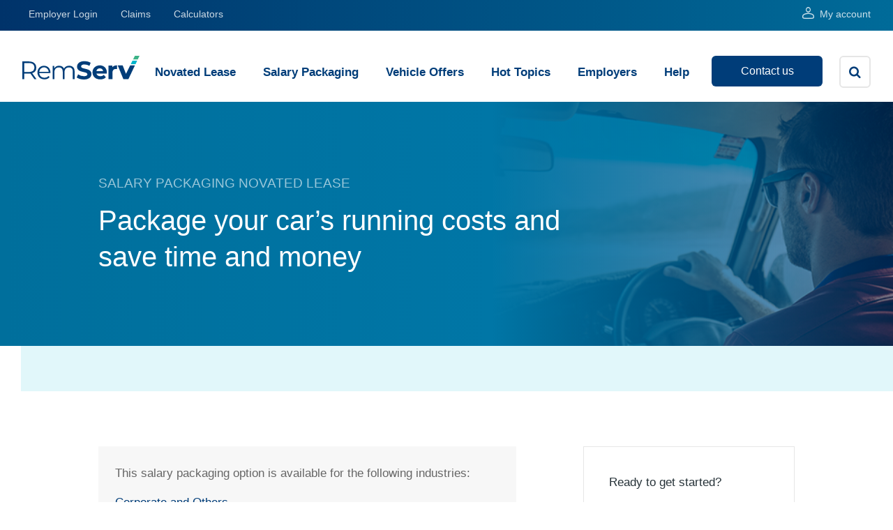

--- FILE ---
content_type: text/html; charset=UTF-8
request_url: https://www.remserv.com.au/benefits/novated-lease
body_size: 12908
content:
<!DOCTYPE html>
<html lang="en" dir="ltr" prefix="content: http://purl.org/rss/1.0/modules/content/  dc: http://purl.org/dc/terms/  foaf: http://xmlns.com/foaf/0.1/  og: http://ogp.me/ns#  rdfs: http://www.w3.org/2000/01/rdf-schema#  schema: http://schema.org/  sioc: http://rdfs.org/sioc/ns#  sioct: http://rdfs.org/sioc/types#  skos: http://www.w3.org/2004/02/skos/core#  xsd: http://www.w3.org/2001/XMLSchema# ">
  <head>
    
    <meta charset="utf-8" />
<noscript><style>form.antibot * :not(.antibot-message) { display: none !important; }</style>
</noscript><script>(function(w,d,s,l,i){w[l]=w[l]||[];w[l].push({'gtm.start':
new Date().getTime(),event:'gtm.js'});var f=d.getElementsByTagName(s)[0],
j=d.createElement(s),dl=l!='dataLayer'?'&amp;l='+l:'';j.async=true;j.src=
'https://www.googletagmanager.com/gtm.js?id='+i+dl;f.parentNode.insertBefore(j,f);
})(window,document,'script','dataLayer','GTM-TZJ23WB');
</script>
<meta name="description" content="Novated leasing through RemServ could be a convenient and tax-effective way into your next car." />
<link rel="canonical" href="https://www.remserv.com.au/benefits/novated-lease" />
<meta name="referrer" content="origin" />
<meta name="facebook-domain-verification" content="whgc27u8w3ld8hzg5i0syk73rk8dyd" />
<script src="/modules/custom/mmsg_datalayer/js/adobe-prehiding-snippet.js"></script>
<script async src="//assets.adobedtm.com/2e0796912400/1e432cc7d414/launch-d88083a836f1.min.js"></script>
<link rel="apple-touch-icon" sizes="180x180" href="/sites/default/files/favicons/apple-touch-icon.png"/>
<link rel="icon" type="image/png" sizes="32x32" href="/sites/default/files/favicons/favicon-32x32.png"/>
<link rel="icon" type="image/png" sizes="16x16" href="/sites/default/files/favicons/favicon-16x16.png"/>
<link rel="manifest" href="/sites/default/files/favicons/site.webmanifest"/>
<link rel="mask-icon" href="/sites/default/files/favicons/safari-pinned-tab.svg" color="#5bbad5"/>
<meta name="msapplication-TileColor" content="#ffc40d"/>
<meta name="theme-color" content="#ffffff"/>
<meta name="favicon-generator" content="Drupal responsive_favicons + realfavicongenerator.net" />
<meta name="Generator" content="Drupal 10 (https://www.drupal.org)" />
<meta name="MobileOptimized" content="width" />
<meta name="HandheldFriendly" content="true" />
<meta name="viewport" content="width=device-width, initial-scale=1.0" />
<script type="application/ld+json">{
    "@context": "https://schema.org",
    "@graph": [
        {
            "@type": "FinancialService",
            "@id": "https://remserv.com.au",
            "url": "https://remserv.com.au",
            "name": "RemServ",
            "telephone": "+61 1300 73 66 62",
            "contactPoint": {
                "@type": "ContactPoint",
                "telephone": "+61 1300 73 66 62",
                "contactType": "Customer service"
            },
            "logo": {
                "@type": "ImageObject",
                "url": "https://remserv.com.au/themes/custom/remserv/logo.svg"
            },
            "image": {
                "@type": "ImageObject",
                "representativeOfPage": "True",
                "url": "https://remserv.com.au/themes/custom/remserv/logo.svg"
            },
            "address": {
                "@type": "PostalAddress",
                "streetAddress": "Level 17/69 Ann Street",
                "addressLocality": "Brisbane",
                "addressRegion": "Queensland",
                "postalCode": "4000",
                "addressCountry": "Australia"
            }
        }
    ]
}</script>

    <title>Salary Sacrifice Novated Lease Benefit - RemServ</title>
    <link rel="stylesheet" media="all" href="/themes/contrib/stable/css/core/components/progress.module.css?t87rkr" />
<link rel="stylesheet" media="all" href="/themes/contrib/stable/css/core/components/ajax-progress.module.css?t87rkr" />
<link rel="stylesheet" media="all" href="/themes/contrib/stable/css/system/components/align.module.css?t87rkr" />
<link rel="stylesheet" media="all" href="/themes/contrib/stable/css/system/components/fieldgroup.module.css?t87rkr" />
<link rel="stylesheet" media="all" href="/themes/contrib/stable/css/system/components/container-inline.module.css?t87rkr" />
<link rel="stylesheet" media="all" href="/themes/contrib/stable/css/system/components/clearfix.module.css?t87rkr" />
<link rel="stylesheet" media="all" href="/themes/contrib/stable/css/system/components/details.module.css?t87rkr" />
<link rel="stylesheet" media="all" href="/themes/contrib/stable/css/system/components/hidden.module.css?t87rkr" />
<link rel="stylesheet" media="all" href="/themes/contrib/stable/css/system/components/item-list.module.css?t87rkr" />
<link rel="stylesheet" media="all" href="/themes/contrib/stable/css/system/components/js.module.css?t87rkr" />
<link rel="stylesheet" media="all" href="/themes/contrib/stable/css/system/components/nowrap.module.css?t87rkr" />
<link rel="stylesheet" media="all" href="/themes/contrib/stable/css/system/components/position-container.module.css?t87rkr" />
<link rel="stylesheet" media="all" href="/themes/contrib/stable/css/system/components/reset-appearance.module.css?t87rkr" />
<link rel="stylesheet" media="all" href="/themes/contrib/stable/css/system/components/resize.module.css?t87rkr" />
<link rel="stylesheet" media="all" href="/themes/contrib/stable/css/system/components/system-status-counter.css?t87rkr" />
<link rel="stylesheet" media="all" href="/themes/contrib/stable/css/system/components/system-status-report-counters.css?t87rkr" />
<link rel="stylesheet" media="all" href="/themes/contrib/stable/css/system/components/system-status-report-general-info.css?t87rkr" />
<link rel="stylesheet" media="all" href="/themes/contrib/stable/css/system/components/tablesort.module.css?t87rkr" />
<link rel="stylesheet" media="all" href="/modules/contrib/antibot/css/antibot.css?t87rkr" />
<link rel="stylesheet" media="all" href="/modules/contrib/jquery_ui/assets/vendor/jquery.ui/themes/base/core.css?t87rkr" />
<link rel="stylesheet" media="all" href="/modules/contrib/jquery_ui/assets/vendor/jquery.ui/themes/base/tabs.css?t87rkr" />
<link rel="stylesheet" media="all" href="/modules/contrib/webform/css/webform.element.details.toggle.css?t87rkr" />
<link rel="stylesheet" media="all" href="/modules/contrib/webform/css/webform.element.message.css?t87rkr" />
<link rel="stylesheet" media="all" href="/modules/contrib/webform/css/webform.form.css?t87rkr" />
<link rel="stylesheet" media="all" href="/modules/contrib/paragraphs/css/paragraphs.unpublished.css?t87rkr" />
<link rel="stylesheet" media="all" href="/modules/contrib/jquery_ui/assets/vendor/jquery.ui/themes/base/theme.css?t87rkr" />
<link rel="stylesheet" media="all" href="/modules/contrib/webform/css/webform.theme.classy.css?t87rkr" />
<link rel="stylesheet" media="all" href="/themes/contrib/stable/css/core/assets/vendor/normalize-css/normalize.css?t87rkr" />
<link rel="stylesheet" media="all" href="/themes/contrib/stable/css/core/normalize-fixes.css?t87rkr" />
<link rel="stylesheet" media="all" href="/themes/contrib/classy/css/components/action-links.css?t87rkr" />
<link rel="stylesheet" media="all" href="/themes/contrib/classy/css/components/breadcrumb.css?t87rkr" />
<link rel="stylesheet" media="all" href="/themes/contrib/classy/css/components/button.css?t87rkr" />
<link rel="stylesheet" media="all" href="/themes/contrib/classy/css/components/collapse-processed.css?t87rkr" />
<link rel="stylesheet" media="all" href="/themes/contrib/classy/css/components/container-inline.css?t87rkr" />
<link rel="stylesheet" media="all" href="/themes/contrib/classy/css/components/details.css?t87rkr" />
<link rel="stylesheet" media="all" href="/themes/contrib/classy/css/components/exposed-filters.css?t87rkr" />
<link rel="stylesheet" media="all" href="/themes/contrib/classy/css/components/field.css?t87rkr" />
<link rel="stylesheet" media="all" href="/themes/contrib/classy/css/components/form.css?t87rkr" />
<link rel="stylesheet" media="all" href="/themes/contrib/classy/css/components/icons.css?t87rkr" />
<link rel="stylesheet" media="all" href="/themes/contrib/classy/css/components/inline-form.css?t87rkr" />
<link rel="stylesheet" media="all" href="/themes/contrib/classy/css/components/item-list.css?t87rkr" />
<link rel="stylesheet" media="all" href="/themes/contrib/classy/css/components/link.css?t87rkr" />
<link rel="stylesheet" media="all" href="/themes/contrib/classy/css/components/links.css?t87rkr" />
<link rel="stylesheet" media="all" href="/themes/contrib/classy/css/components/menu.css?t87rkr" />
<link rel="stylesheet" media="all" href="/themes/contrib/classy/css/components/more-link.css?t87rkr" />
<link rel="stylesheet" media="all" href="/themes/contrib/classy/css/components/pager.css?t87rkr" />
<link rel="stylesheet" media="all" href="/themes/contrib/classy/css/components/tabledrag.css?t87rkr" />
<link rel="stylesheet" media="all" href="/themes/contrib/classy/css/components/tableselect.css?t87rkr" />
<link rel="stylesheet" media="all" href="/themes/contrib/classy/css/components/tablesort.css?t87rkr" />
<link rel="stylesheet" media="all" href="/themes/contrib/classy/css/components/tabs.css?t87rkr" />
<link rel="stylesheet" media="all" href="/themes/contrib/classy/css/components/textarea.css?t87rkr" />
<link rel="stylesheet" media="all" href="/themes/contrib/classy/css/components/ui-dialog.css?t87rkr" />
<link rel="stylesheet" media="all" href="/themes/contrib/classy/css/components/messages.css?t87rkr" />
<link rel="stylesheet" media="all" href="/themes/contrib/classy/css/components/progress.css?t87rkr" />
<link rel="stylesheet" media="all" href="/themes/contrib/omega/omega/style/css/base.css?t87rkr" />
<link rel="stylesheet" media="all" href="/themes/custom/remserv/style/css/print.css?t87rkr" />
<link rel="stylesheet" media="all" href="/themes/custom/remserv/style/css/main.css?t87rkr" />

    <script type="application/json" data-drupal-selector="drupal-settings-json">{"path":{"baseUrl":"\/","pathPrefix":"","currentPath":"node\/134","currentPathIsAdmin":false,"isFront":false,"currentLanguage":"en"},"pluralDelimiter":"\u0003","suppressDeprecationErrors":true,"gtag":{"tagId":"","consentMode":false,"otherIds":[],"events":[],"additionalConfigInfo":[]},"ajaxPageState":{"libraries":"[base64]","theme":"remserv","theme_token":null},"ajaxTrustedUrl":{"form_action_p_pvdeGsVG5zNF_XLGPTvYSKCf43t8qZYSwcfZl2uzM":true},"gtm":{"tagId":null,"settings":{"data_layer":"dataLayer","include_environment":false},"tagIds":["GTM-TZJ23WB"]},"mmsg_datalayer":{"sitename":"RemServ","pagetitle":"Novated Lease","path":["benefits","novated-lease"],"pagecontentcategory":null,"formsubmission":null,"isloggingenabled":0,"prospect":null,"firstformtrackingstep":"2"},"remserv_forms":[{"\/salary-packaging":"\/contact-us\/salary-packaging","\/benefits\/":"\/contact-us\/salary-packaging","\/benefits\/*":"\/contact-us\/salary-packaging","\/novated-lease":"\/contact-us\/novated-lease","\/calculators\/novated-lease":"\/contact-us\/novated-lease","\/calculators\/salary-packaging":"\/contact-us\/salary-packaging","\/calculators\/running-cost":"\/contact-us\/novated-lease","\/vehicle-offers":"\/vehicle-offers#voform","\/vehicle-offers\/*":"\/vehicle-offers\/*#voform","\/manufacturer\/*":"\/manufacturer\/*#voform","\/manufacturer\/":"\/manufacturer\/#voform"},{"novated-lease":"\/contact-us\/novated-lease","salary-packaging":"\/contact-us\/salary-packaging"}],"omega_breakpoints":{"remserv.default.all":{"query":"all and (min-width: 0px)","name":"All"},"remserv.default.narrow":{"query":"all and (min-width: 768px) and (max-width: 1023px)","name":"Narrow"},"remserv.default.normal":{"query":"all and (min-width: 1024px) and (max-width: 1219px)","name":"Normal"},"remserv.default.wide":{"query":"all and (min-width: 1220px)","name":"Wide"}},"omega":{"activeLayout":"primary","activeTheme":"remserv"},"field_group":{"html_element":{"mode":"default","context":"view","settings":{"label":"Wrapper","classes":"lead-cta__links","id":"","element":"div","show_label":false,"label_element":"h3","attributes":"","effect":"none","speed":"fast"}}},"antibot":{"forms":{"webform-submission-search-node-134-add-form--2":{"id":"webform-submission-search-node-134-add-form--2","key":"4dHLOqxCCxDHtEwjADo1og98kmp1mTjBYgf1zcQjkfe"},"webform-submission-search-node-134-add-form":{"id":"webform-submission-search-node-134-add-form","key":"4dHLOqxCCxDHtEwjADo1og98kmp1mTjBYgf1zcQjkfe"}}},"user":{"uid":0,"permissionsHash":"e8398f75b4de405e0ea7016de25be2c5d67c523b4bc711569853b98befcf472e"}}</script>
<script src="/core/assets/vendor/modernizr/modernizr.min.js?v=3.11.7"></script>
<script src="/core/misc/drupalSettingsLoader.js?v=10.5.2"></script>
<script src="/modules/contrib/google_tag/js/gtag.js?t87rkr"></script>
<script src="/modules/contrib/google_tag/js/gtm.js?t87rkr"></script>

  </head>
  <body class="path-node node--type-benefit">
    <a href="#main-content" class="visually-hidden focusable">
      Skip to main content
    </a>
    <noscript><iframe src="https://www.googletagmanager.com/ns.html?id=GTM-TZJ23WB"
                  height="0" width="0" style="display:none;visibility:hidden"></iframe></noscript>
<noscript><iframe src="https://www.googletagmanager.com/ns.html?id=GTM-TZJ23WB" height="0" width="0" style="display:none;visibility:hidden;"></iframe>
</noscript>
      <div class="dialog-off-canvas-main-canvas" data-off-canvas-main-canvas>
    <div id="page-wrapper" class="clearfix">
  <div id="page" class="clearfix without--header without--menus without--highlighted with--content without--sidebar-first without--sidebar-second without--footer">

        <header id="header-outer-wrapper" class="outer-wrapper clearfix without-secondary-menu" role="banner">
      <div id="header-layout" class="header-layout without--header without--menus inner-wrapper clearfix">

                    <div class="region--header-first region region-header-first">
    <nav role="navigation" aria-labelledby="block-system-menu-block-secondary-menu" class="header__menu--desktop header__menu--desktop__secondary block block-menu navigation menu--secondary" id="block-system-menu-block-secondary">
            
  <h2 class="visually-hidden" id="block-system-menu-block-secondary-menu">Secondary navigation</h2>
  

                <ul class="menu menu--1">
                  <li class="menu-item">
        <a href="https://mms-employerportal.powerappsportals.com/" title="Employer Login">Employer Login</a>
              </li>
                <li class="menu-item">
        <a href="/claims?ic=hd-claims" data-drupal-link-query="{&quot;ic&quot;:&quot;hd-claims&quot;}" data-drupal-link-system-path="node/338">Claims</a>
              </li>
                <li class="menu-item">
        <a href="/calculators?ic=hd-calc" data-drupal-link-query="{&quot;ic&quot;:&quot;hd-calc&quot;}">Calculators</a>
              </li>
      </ul>
    


  </nav>
<div id="block-remserv-login">
  
    

  <div>
          <div class="header__login"><a href="https://my.remserv.com.au/MyRemServ" target="_blank" class="header__login__link">My account</a></div>

      </div>
</div>






  </div>

        
                    <div class="region--header-second region region-header-second">
    <nav role="navigation" aria-labelledby="block-system-menu-block-main-menu" class="header__menu--desktop header__menu--desktop__main block block-menu navigation menu--main" id="block-system-menu-block-main">
            
  <h2 class="visually-hidden" id="block-system-menu-block-main-menu">Main navigation</h2>
  

                <ul class="menu menu--1">
                  <li class="menu-item menu-item--collapsed">
        <a href="/novated-lease?ic=mn-nl" class="js-mega-menu" data-target="novated-lease" title="RemServ Novated Lease" data-drupal-link-query="{&quot;ic&quot;:&quot;mn-nl&quot;}" data-drupal-link-system-path="node/56">Novated Lease</a>
              </li>
                <li class="menu-item menu-item--expanded">
        <a href="/salary-packaging?ic=mn-sp" class="js-mega-menu" data-target="salary-packaging" data-drupal-link-query="{&quot;ic&quot;:&quot;mn-sp&quot;}" data-drupal-link-system-path="node/76">Salary Packaging</a>
                            <ul class="menu menu--2">
                    <li class="menu-item menu-item--expanded">
        <a href="/salary-packaging?ic=mn-sp2" data-drupal-link-query="{&quot;ic&quot;:&quot;mn-sp2&quot;}" data-drupal-link-system-path="node/76">Salary Packaging</a>
                            <ul class="menu menu--3">
                    <li class="menu-item">
        <a href="/benefits?ic=mn-spwhat-ben" data-drupal-link-query="{&quot;ic&quot;:&quot;mn-spwhat-ben&quot;}" data-drupal-link-system-path="benefits">What can I salary package?</a>
              </li>
                <li class="menu-item">
        <a href="/salary-packaging?ic=mn-sphow" class="js-mega-men" data-drupal-link-query="{&quot;ic&quot;:&quot;mn-sphow&quot;}" data-drupal-link-system-path="node/76">How it works</a>
              </li>
      </ul>
    
              </li>
                <li class="menu-item menu-item--expanded">
        <a href="/benefits?ic=mn-sp-ben" data-drupal-link-query="{&quot;ic&quot;:&quot;mn-sp-ben&quot;}" data-drupal-link-system-path="benefits">Benefits List</a>
                            <ul class="menu menu--3">
                    <li class="menu-item">
        <a href="/benefits/bus-benefit?ic=mn-sp-ben-bus" data-drupal-link-query="{&quot;ic&quot;:&quot;mn-sp-ben-bus&quot;}" data-drupal-link-system-path="node/239">Bus Benefit</a>
              </li>
                <li class="menu-item">
        <a href="/benefits/home-mortgage?ic=mn-sp-ben-mortgage" data-drupal-link-query="{&quot;ic&quot;:&quot;mn-sp-ben-mortgage&quot;}" data-drupal-link-system-path="node/129">Home Mortgage</a>
              </li>
                <li class="menu-item">
        <a href="/benefits/meal-entertainment?ic=mn-sp-ben-meal" data-drupal-link-query="{&quot;ic&quot;:&quot;mn-sp-ben-meal&quot;}" data-drupal-link-system-path="node/244">Meal Entertainment</a>
              </li>
                <li class="menu-item">
        <a href="/benefits/rental-payments?ic=mn-sp-ben-rental" data-drupal-link-query="{&quot;ic&quot;:&quot;mn-sp-ben-rental&quot;}" data-drupal-link-system-path="node/136">Rental Payments</a>
              </li>
      </ul>
    
              </li>
                <li class="menu-item menu-item--collapsed">
        <a href="/calculators?ic=mn-sp-calc-sp" data-drupal-link-query="{&quot;ic&quot;:&quot;mn-sp-calc-sp&quot;}">Calculators</a>
              </li>
      </ul>
    
              </li>
                <li class="menu-item menu-item--collapsed">
        <a href="/vehicle-offers?ic=mn-vo" title="Vehicle Offers" data-drupal-link-query="{&quot;ic&quot;:&quot;mn-vo&quot;}" data-drupal-link-system-path="vehicle-offers">Vehicle Offers</a>
              </li>
                <li class="menu-item">
        <a href="/news?ic=mn-news" data-drupal-link-query="{&quot;ic&quot;:&quot;mn-news&quot;}" data-drupal-link-system-path="news">Hot Topics</a>
              </li>
                <li class="menu-item menu-item--collapsed">
        <a href="/employers?ic=mn-emp" class="js-mega-menu" data-target="employers" data-drupal-link-query="{&quot;ic&quot;:&quot;mn-emp&quot;}" data-drupal-link-system-path="node/57">Employers</a>
              </li>
                <li class="menu-item menu-item--collapsed">
        <a href="/faq?ic=mn-help-faqhelp" class="js-mega-menu" data-target="help" data-drupal-link-query="{&quot;ic&quot;:&quot;mn-help-faqhelp&quot;}" data-drupal-link-system-path="faq">Help</a>
              </li>
      </ul>
    


  </nav>

  </div>

        
                    <div class="region--header-third region region-header-third">
    <div id="block-custom-markup">
  
    

  <div>
          <div class="header__menu--mobile__trigger">
  <span class="header__menu--mobile__trigger__burger"></span>
  <span class="header__menu--mobile__trigger__burger"></span>
  <span class="header__menu--mobile__trigger__burger"></span>
</div>
      </div>
</div>






  </div>

        
                    <div class="region--header-fourth region region-header-fourth">
    <div class="header__logo" id="block-custom-markup--2">
  
    

  <div>
          <a href="/" aria-label="Go to home page."><img src="/themes/custom/remserv/img/remserv_logo.svg" alt="Remserv logo." /></a>
      </div>
</div>






  </div>

        
                    <div class="region--header-fifth region region-header-fifth">
    <div class="header__contact " id="block-custom-markup--3">
  
    

  <div>
          <a class="header__contact__button btn btn--primary" href="/contact-us">Contact us</a>
      </div>
</div>





<div class="header__contact-mobile" id="block-custom-markup--4">
  
    

  <div>
          <a class="header__contact__button mobile" href="/contact-us">
<img src="/themes/custom/remserv/img/contact.png" alt="Contact logo.">
</a>

      </div>
</div>





<div class="header__search header__search--mobile" id="block-webform-block">
  
    

  <div>
          <form class="webform-submission-form webform-submission-add-form webform-submission-search-form webform-submission-search-add-form webform-submission-search-node-134-form webform-submission-search-node-134-add-form js-webform-details-toggle webform-details-toggle antibot" data-drupal-selector="webform-submission-search-node-134-add-form" data-action="/benefits/novated-lease" action="/antibot" method="post" id="webform-submission-search-node-134-add-form" accept-charset="UTF-8">
  
  <noscript>
  <div class="antibot-no-js antibot-message antibot-message-warning">You must have JavaScript enabled to use this form.</div>
</noscript>
<div class="js-form-item form-item js-form-type-textfield form-type-textfield js-form-item-keyword form-item-keyword form-no-label">
      <label for="edit-keyword" class="visually-hidden">Keyword</label>
        <input autocomplete="off" data-drupal-selector="edit-keyword" type="text" id="edit-keyword" name="keyword" value="" size="60" maxlength="255" placeholder="e.g. What can I salary package? - press enter to view search results." class="form-text" />

        </div>
<div data-drupal-selector="edit-actions" class="form-actions webform-actions js-form-wrapper form-wrapper" id="edit-actions"><input class="webform-button--submit button button--primary js-form-submit form-submit" style="display: none;" data-drupal-selector="edit-actions-submit" type="submit" id="edit-actions-submit" name="op" value="Submit" />

</div>
<input autocomplete="off" data-drupal-selector="form-koalef39vml5ll4fqzxjoepnwxweuxnixwwtb5oumlc" type="hidden" name="form_build_id" value="form-kOaLEf39vml5lL4fQzxJOepnWXWeUXnixwWtB5oumLc" />
<input data-drupal-selector="edit-webform-submission-search-node-134-add-form" type="hidden" name="form_id" value="webform_submission_search_node_134_add_form" />
<input data-drupal-selector="edit-antibot-key" type="hidden" name="antibot_key" value="" />


  
</form>

      </div>
</div>






  </div>

        
      </div>
    </header> <!-- /.section, /#header-->

        <section id="megamenu-outer-wrapper" class="outer-wrapper clearfix">
      <div id="megamenu-layout" class="core-layout without--highlighted inner-wrapper clearfix">
                    <div class="region--megamenu region region-megamenu">
    <div id="block-remserv-mobile-menu-block">
  
    

  <div>
          <div class="header__menu--mobile">
  <nav class="header__menu--mobile__menu">
    <div class="header__menu--mobile__menu__navigation">        <ul class="menu menu--1">
                  <li class="menu-item menu-item--expanded">
        <a href="/novated-lease?ic=mn-nl" class="js-mega-menu" data-target="novated-lease" title="RemServ Novated Lease" data-drupal-link-query="{&quot;ic&quot;:&quot;mn-nl&quot;}" data-drupal-link-system-path="node/56">Novated Lease</a>
                            <ul class="menu menu--2">
                    <li class="menu-item menu-item--expanded">
        <a href="/novated-lease?ic=mn-nl2" data-drupal-link-query="{&quot;ic&quot;:&quot;mn-nl2&quot;}" data-drupal-link-system-path="node/56">Novated Lease</a>
                            <ul class="menu menu--3">
                    <li class="menu-item">
        <a href="/novated-lease?ic=mn-nlhow" data-drupal-link-query="{&quot;ic&quot;:&quot;mn-nlhow&quot;}" data-drupal-link-system-path="node/56">How it works</a>
              </li>
                <li class="menu-item">
        <a href="/contact-us?ic=mn-nlquote-contactus" data-drupal-link-query="{&quot;ic&quot;:&quot;mn-nlquote-contactus&quot;}" data-drupal-link-system-path="node/214">Get a quote</a>
              </li>
                <li class="menu-item">
        <a href="/novated-lease/electric-vehicles?ic=mn-nl-ev" data-drupal-link-query="{&quot;ic&quot;:&quot;mn-nl-ev&quot;}" data-drupal-link-system-path="node/969">Electric Vehicles</a>
              </li>
                <li class="menu-item">
        <a href="/insurance/novated-lease?ic=mn-nl-insurance-nl" data-drupal-link-query="{&quot;ic&quot;:&quot;mn-nl-insurance-nl&quot;}" data-drupal-link-system-path="node/928">Insurance</a>
              </li>
      </ul>
    
              </li>
                <li class="menu-item menu-item--expanded">
        <a href="/calculators?ic=mn-nl-calc-nl" data-drupal-link-query="{&quot;ic&quot;:&quot;mn-nl-calc-nl&quot;}">Resources</a>
                            <ul class="menu menu--3">
                    <li class="menu-item">
        <a href="/vehicle-offers?ic=mn-nl-vodeal" data-drupal-link-query="{&quot;ic&quot;:&quot;mn-nl-vodeal&quot;}" data-drupal-link-system-path="vehicle-offers">Latest Deals</a>
              </li>
                <li class="menu-item">
        <a href="/novated-lease/car-brands?ic=mn-nl-carbrands" data-drupal-link-query="{&quot;ic&quot;:&quot;mn-nl-carbrands&quot;}" data-drupal-link-system-path="node/1505">Car Brands</a>
              </li>
                <li class="menu-item">
        <a href="/calculators/novated-lease?ic=mn-nl-calc-nlcalc" data-drupal-link-query="{&quot;ic&quot;:&quot;mn-nl-calc-nlcalc&quot;}" data-drupal-link-system-path="calculators/novated-lease">Novated Lease Calculator</a>
              </li>
                <li class="menu-item">
        <a href="/calculators/running-cost?ic=mn-nl-calc-run" data-drupal-link-query="{&quot;ic&quot;:&quot;mn-nl-calc-run&quot;}" data-drupal-link-system-path="calculators/running-cost">Running Cost Calculator</a>
              </li>
      </ul>
    
              </li>
      </ul>
    
              </li>
                <li class="menu-item menu-item--expanded">
        <a href="/salary-packaging?ic=mn-sp" class="js-mega-menu" data-target="salary-packaging" data-drupal-link-query="{&quot;ic&quot;:&quot;mn-sp&quot;}" data-drupal-link-system-path="node/76">Salary Packaging</a>
                            <ul class="menu menu--2">
                    <li class="menu-item menu-item--expanded">
        <a href="/salary-packaging?ic=mn-sp2" data-drupal-link-query="{&quot;ic&quot;:&quot;mn-sp2&quot;}" data-drupal-link-system-path="node/76">Salary Packaging</a>
                            <ul class="menu menu--3">
                    <li class="menu-item">
        <a href="/benefits?ic=mn-spwhat-ben" data-drupal-link-query="{&quot;ic&quot;:&quot;mn-spwhat-ben&quot;}" data-drupal-link-system-path="benefits">What can I salary package?</a>
              </li>
                <li class="menu-item">
        <a href="/salary-packaging?ic=mn-sphow" class="js-mega-men" data-drupal-link-query="{&quot;ic&quot;:&quot;mn-sphow&quot;}" data-drupal-link-system-path="node/76">How it works</a>
              </li>
      </ul>
    
              </li>
                <li class="menu-item menu-item--expanded">
        <a href="/benefits?ic=mn-sp-ben" data-drupal-link-query="{&quot;ic&quot;:&quot;mn-sp-ben&quot;}" data-drupal-link-system-path="benefits">Benefits List</a>
                            <ul class="menu menu--3">
                    <li class="menu-item">
        <a href="/benefits/bus-benefit?ic=mn-sp-ben-bus" data-drupal-link-query="{&quot;ic&quot;:&quot;mn-sp-ben-bus&quot;}" data-drupal-link-system-path="node/239">Bus Benefit</a>
              </li>
                <li class="menu-item">
        <a href="/benefits/home-mortgage?ic=mn-sp-ben-mortgage" data-drupal-link-query="{&quot;ic&quot;:&quot;mn-sp-ben-mortgage&quot;}" data-drupal-link-system-path="node/129">Home Mortgage</a>
              </li>
                <li class="menu-item">
        <a href="/benefits/meal-entertainment?ic=mn-sp-ben-meal" data-drupal-link-query="{&quot;ic&quot;:&quot;mn-sp-ben-meal&quot;}" data-drupal-link-system-path="node/244">Meal Entertainment</a>
              </li>
                <li class="menu-item">
        <a href="/benefits/rental-payments?ic=mn-sp-ben-rental" data-drupal-link-query="{&quot;ic&quot;:&quot;mn-sp-ben-rental&quot;}" data-drupal-link-system-path="node/136">Rental Payments</a>
              </li>
      </ul>
    
              </li>
                <li class="menu-item menu-item--expanded">
        <a href="/calculators?ic=mn-sp-calc-sp" data-drupal-link-query="{&quot;ic&quot;:&quot;mn-sp-calc-sp&quot;}">Calculators</a>
                            <ul class="menu menu--3">
                    <li class="menu-item">
        <a href="/calculators/salary-packaging?ic=mn-sp-calc-spcalc" data-drupal-link-query="{&quot;ic&quot;:&quot;mn-sp-calc-spcalc&quot;}" data-drupal-link-system-path="calculators/salary-packaging">Salary Package Calculator</a>
              </li>
      </ul>
    
              </li>
      </ul>
    
              </li>
                <li class="menu-item menu-item--expanded">
        <a href="/vehicle-offers?ic=mn-vo" title="Vehicle Offers" data-drupal-link-query="{&quot;ic&quot;:&quot;mn-vo&quot;}" data-drupal-link-system-path="vehicle-offers">Vehicle Offers</a>
                            <ul class="menu menu--2">
                    <li class="menu-item">
        <a href="/vehicle-offers" data-drupal-link-system-path="vehicle-offers">Latest Deals</a>
              </li>
      </ul>
    
              </li>
                <li class="menu-item">
        <a href="/news?ic=mn-news" data-drupal-link-query="{&quot;ic&quot;:&quot;mn-news&quot;}" data-drupal-link-system-path="news">Hot Topics</a>
              </li>
                <li class="menu-item menu-item--expanded">
        <a href="/employers?ic=mn-emp" class="js-mega-menu" data-target="employers" data-drupal-link-query="{&quot;ic&quot;:&quot;mn-emp&quot;}" data-drupal-link-system-path="node/57">Employers</a>
                            <ul class="menu menu--2">
                    <li class="menu-item menu-item--expanded">
        <a href="/employers/why-choose-remserv?ic=mn-emp-why" data-drupal-link-query="{&quot;ic&quot;:&quot;mn-emp-why&quot;}" data-drupal-link-system-path="node/355">Why RemServ</a>
                            <ul class="menu menu--3">
                    <li class="menu-item">
        <a href="/employers/breadth-service?ic=mn-emp-why-service" data-drupal-link-query="{&quot;ic&quot;:&quot;mn-emp-why-service&quot;}" data-drupal-link-system-path="node/356">Breadth of service</a>
              </li>
                <li class="menu-item">
        <a href="/employers/depth-care?ic=mn-emp-why-care" data-drupal-link-query="{&quot;ic&quot;:&quot;mn-emp-why-care&quot;}" data-drupal-link-system-path="node/358">Depth of care</a>
              </li>
                <li class="menu-item">
        <a href="/employers/frequently-asked-questions?ic=mn-emp-why-faq" data-drupal-link-query="{&quot;ic&quot;:&quot;mn-emp-why-faq&quot;}" data-drupal-link-system-path="node/357">Frequently Asked Questions</a>
              </li>
      </ul>
    
              </li>
                <li class="menu-item menu-item--expanded">
        <a href="/employers/employee-benefits?ic=mn-emp-ben" data-drupal-link-query="{&quot;ic&quot;:&quot;mn-emp-ben&quot;}" data-drupal-link-system-path="node/58">Employee benefits</a>
                            <ul class="menu menu--3">
                    <li class="menu-item">
        <a href="/employers/employee-benefits-novated-leasing?ic=mn-emp-ben-nl" data-drupal-link-query="{&quot;ic&quot;:&quot;mn-emp-ben-nl&quot;}" data-drupal-link-system-path="node/61">Novated Leasing</a>
              </li>
                <li class="menu-item">
        <a href="/employer/employee-benefits-salary-packaging?ic=mn-emp-ben-sp" data-drupal-link-query="{&quot;ic&quot;:&quot;mn-emp-ben-sp&quot;}">Salary Packaging</a>
              </li>
                <li class="menu-item">
        <a href="/employers/ev-discount-explained-hr?ic=mn-emp-ben-ev" data-drupal-link-query="{&quot;ic&quot;:&quot;mn-emp-ben-ev&quot;}" data-drupal-link-system-path="node/1175">Electric Vehicles Explained </a>
              </li>
                <li class="menu-item">
        <a href="/employers/financial-wellbeing-guide?ic=mn-emp-ben-fin" data-drupal-link-query="{&quot;ic&quot;:&quot;mn-emp-ben-fin&quot;}" data-drupal-link-system-path="node/1350">Financial Wellbeing </a>
              </li>
      </ul>
    
              </li>
                <li class="menu-item menu-item--expanded">
        <a href="/employers/employers-asset-management?ic=mn-emp-asset" data-drupal-link-query="{&quot;ic&quot;:&quot;mn-emp-asset&quot;}" data-drupal-link-system-path="node/64">Asset Management</a>
                            <ul class="menu menu--3">
                    <li class="menu-item">
        <a href="/employers/asset-and-fleet-management?ic=mn-emp-asset-fleet" data-drupal-link-query="{&quot;ic&quot;:&quot;mn-emp-asset-fleet&quot;}" data-drupal-link-system-path="node/94">Asset and Fleet Management</a>
              </li>
                <li class="menu-item">
        <a href="/employers/asset-finance?ic=mn-emp-asset-finance" data-drupal-link-query="{&quot;ic&quot;:&quot;mn-emp-asset-finance&quot;}" data-drupal-link-system-path="node/93">Asset Finance</a>
              </li>
                <li class="menu-item">
        <a href="/employers/benefits-outsourcing?ic=mn-emp-asset-outsrc" data-drupal-link-query="{&quot;ic&quot;:&quot;mn-emp-asset-outsrc&quot;}" data-drupal-link-system-path="node/69">Benefits of outsourcing</a>
              </li>
      </ul>
    
              </li>
      </ul>
    
              </li>
                <li class="menu-item menu-item--expanded">
        <a href="/faq?ic=mn-help-faqhelp" class="js-mega-menu" data-target="help" data-drupal-link-query="{&quot;ic&quot;:&quot;mn-help-faqhelp&quot;}" data-drupal-link-system-path="faq">Help</a>
                            <ul class="menu menu--2">
                    <li class="menu-item menu-item--expanded">
        <a href="/faq?ic=mn-help-faq" data-drupal-link-query="{&quot;ic&quot;:&quot;mn-help-faq&quot;}" data-drupal-link-system-path="faq">Frequently Asked Questions</a>
                            <ul class="menu menu--3">
                    <li class="menu-item">
        <a href="/benefits?ic=mn-help-faq-ben" data-drupal-link-query="{&quot;ic&quot;:&quot;mn-help-faq-ben&quot;}" data-drupal-link-system-path="benefits">What are the benefits available?</a>
              </li>
                <li class="menu-item">
        <a href="/faq/does-it-matter-how-much-i-drive?ic=mn-help-faq-howmuchdrive" data-drupal-link-query="{&quot;ic&quot;:&quot;mn-help-faq-howmuchdrive&quot;}" data-drupal-link-system-path="node/92">Does it matter how much I drive?</a>
              </li>
                <li class="menu-item">
        <a href="/faq/how-might-having-helphecs-debt-impact-my-salary-packaging?ic=mn-help-faq-hecsimpact" data-drupal-link-query="{&quot;ic&quot;:&quot;mn-help-faq-hecsimpact&quot;}" data-drupal-link-system-path="node/87">How will my HELP/HECS debt impact my salary packaging?</a>
              </li>
                <li class="menu-item">
        <a href="/faq/what-fringe-benefits-tax?ic=mn-help-faq-whatfbt" data-drupal-link-query="{&quot;ic&quot;:&quot;mn-help-faq-whatfbt&quot;}" data-drupal-link-system-path="node/85">What is Fringe Benefits Tax?</a>
              </li>
                <li class="menu-item">
        <a href="/faq/how-quick-approval-process?ic=mn-help-faq-quickprocess" data-drupal-link-query="{&quot;ic&quot;:&quot;mn-help-faq-quickprocess&quot;}" data-drupal-link-system-path="node/91">How quick is the approval process?</a>
              </li>
      </ul>
    
              </li>
                <li class="menu-item menu-item--expanded">
        <a href="/help/about-us?ic=mn-help-about" data-drupal-link-query="{&quot;ic&quot;:&quot;mn-help-about&quot;}" data-drupal-link-system-path="node/111">About Us</a>
                            <ul class="menu menu--3">
                    <li class="menu-item menu-item--expanded">
        <a href="/help/about-us?ic=mn-help-aboutwho" data-drupal-link-query="{&quot;ic&quot;:&quot;mn-help-aboutwho&quot;}" data-drupal-link-system-path="node/111">Who are we?</a>
                            <ul class="menu menu--4">
                    <li class="menu-item">
        <a href="/who-are-we/our-history?ic=mn-help-about-history" data-drupal-link-query="{&quot;ic&quot;:&quot;mn-help-about-history&quot;}" data-drupal-link-system-path="node/352">Our history</a>
              </li>
                <li class="menu-item">
        <a href="/who-are-we/our-core-values?ic=mn-help-about-values" data-drupal-link-query="{&quot;ic&quot;:&quot;mn-help-about-values&quot;}" data-drupal-link-system-path="node/350">Our Core Values</a>
              </li>
                <li class="menu-item">
        <a href="/who-are-we/our-service-promise?ic=mn-help-about-promise" data-drupal-link-query="{&quot;ic&quot;:&quot;mn-help-about-promise&quot;}" data-drupal-link-system-path="node/353">Service Promise</a>
              </li>
      </ul>
    
              </li>
                <li class="menu-item">
        <a href="/careers?ic=mn-help-about-career" title="Careers in RemServ" data-drupal-link-query="{&quot;ic&quot;:&quot;mn-help-about-career&quot;}" data-drupal-link-system-path="node/434">Careers</a>
              </li>
                <li class="menu-item">
        <a href="/contact-us?ic=mn-help-about-contactus" title="Contact us" data-drupal-link-query="{&quot;ic&quot;:&quot;mn-help-about-contactus&quot;}" data-drupal-link-system-path="node/214">Contact us</a>
              </li>
      </ul>
    
              </li>
                <li class="menu-item menu-item--expanded">
        <a href="/help/calculators?ic=mn-help-calc" data-drupal-link-query="{&quot;ic&quot;:&quot;mn-help-calc&quot;}" data-drupal-link-system-path="node/340">Calculators</a>
                            <ul class="menu menu--3">
                    <li class="menu-item">
        <a href="/calculators/novated-lease?ic=mn-help-calc-nl" data-drupal-link-query="{&quot;ic&quot;:&quot;mn-help-calc-nl&quot;}" data-drupal-link-system-path="calculators/novated-lease">Novated Lease Calculator</a>
              </li>
                <li class="menu-item">
        <a href="/calculators/salary-packaging?ic=mn-help-calc-sp" data-drupal-link-query="{&quot;ic&quot;:&quot;mn-help-calc-sp&quot;}" data-drupal-link-system-path="calculators/salary-packaging">Salary Package Calculator</a>
              </li>
                <li class="menu-item">
        <a href="/calculators/running-cost?ic=mn-help-calc-runcost" data-drupal-link-query="{&quot;ic&quot;:&quot;mn-help-calc-runcost&quot;}" data-drupal-link-system-path="calculators/running-cost">Running Cost Calculator</a>
              </li>
      </ul>
    
              </li>
      </ul>
    
              </li>
      </ul>
    

        <ul class="menu menu--1">
                  <li class="menu-item">
        <a href="https://mms-employerportal.powerappsportals.com/" title="Employer Login">Employer Login</a>
              </li>
                <li class="menu-item">
        <a href="/claims?ic=hd-claims" data-drupal-link-query="{&quot;ic&quot;:&quot;hd-claims&quot;}" data-drupal-link-system-path="node/338">Claims</a>
              </li>
                <li class="menu-item">
        <a href="/calculators?ic=hd-calc" data-drupal-link-query="{&quot;ic&quot;:&quot;hd-calc&quot;}">Calculators</a>
              </li>
      </ul>
    

</div>
<div class="header__login header__login--menu"><a href="https://my.remserv.com.au/MyRemServ" target="_blank" class="header__login__link">My account</a></div>

      </nav>
</div>

      </div>
</div>





<div class="header__search header__search--desktop hide-btn" id="block-webform-block--2">
  
    

  <div>
          <form class="webform-submission-form webform-submission-add-form webform-submission-search-form webform-submission-search-add-form webform-submission-search-node-134-form webform-submission-search-node-134-add-form js-webform-details-toggle webform-details-toggle antibot" data-drupal-selector="webform-submission-search-node-134-add-form-2" data-action="/benefits/novated-lease" action="/antibot" method="post" id="webform-submission-search-node-134-add-form--2" accept-charset="UTF-8">
  
  <noscript>
  <div class="antibot-no-js antibot-message antibot-message-warning">You must have JavaScript enabled to use this form.</div>
</noscript>
<div class="js-form-item form-item js-form-type-textfield form-type-textfield js-form-item-keyword form-item-keyword form-no-label">
      <label for="edit-keyword--2" class="visually-hidden">Keyword</label>
        <input autocomplete="off" data-drupal-selector="edit-keyword" type="text" id="edit-keyword--2" name="keyword" value="" size="60" maxlength="255" placeholder="e.g. What can I salary package? - press enter to view search results." class="form-text" />

        </div>
<div data-drupal-selector="edit-actions" class="form-actions webform-actions js-form-wrapper form-wrapper" id="edit-actions--3"><input class="webform-button--submit button button--primary js-form-submit form-submit" style="display: none;" data-drupal-selector="edit-actions-submit-2" type="submit" id="edit-actions-submit--2" name="op" value="Submit" />

</div>
<input autocomplete="off" data-drupal-selector="form-6es-2phazirq6ahfe05jwyjbsdmqv-tu4xlfssgocew" type="hidden" name="form_build_id" value="form-6es_2phazirq6Ahfe05JWyjbSdmqv_TU4XlFSsgOCew" />
<input data-drupal-selector="edit-webform-submission-search-node-134-add-form-2" type="hidden" name="form_id" value="webform_submission_search_node_134_add_form" />
<input data-drupal-selector="edit-antibot-key" type="hidden" name="antibot_key" value="" />


  
</form>

      </div>
</div>





<div id="block-remserv-mega-menu-block">
  
    

  <div>
            <div class="header__mega-menu header__mega-menu--2 header__mega-menu--novated-lease">

    <div class="header__mega-menu__cta">
      <div class="header__mega-menu__cta__icon icon">
        <img aria-hidden="true" src="/themes/custom/remserv/img/mega-menu/menu_novated-lease.png" alt="Novated Lease logo">
      </div>
      <div class="header__mega-menu__cta__title">RemServ Novated Lease</div>
      <div class="header__mega-menu__cta__button btn"><a href="/contact-us">Enquire Online Today</a></div>
      <div class="header__mega-menu__cta__link"><a href="/contact-us">Contact Us</a></div>
    </div>

    <div class="header__mega-menu__menu">
              <ul class="menu menu--1">
                  <li class="menu-item menu-item--expanded menu-item--active-trail">
        <a href="/novated-lease?ic=mn-nl2" data-drupal-link-query="{&quot;ic&quot;:&quot;mn-nl2&quot;}" data-drupal-link-system-path="node/56">Novated Lease</a>
                            <ul class="menu menu--2">
                    <li class="menu-item">
        <a href="/novated-lease?ic=mn-nlhow" data-drupal-link-query="{&quot;ic&quot;:&quot;mn-nlhow&quot;}" data-drupal-link-system-path="node/56">How it works</a>
              </li>
                <li class="menu-item">
        <a href="/contact-us?ic=mn-nlquote-contactus" data-drupal-link-query="{&quot;ic&quot;:&quot;mn-nlquote-contactus&quot;}" data-drupal-link-system-path="node/214">Get a quote</a>
              </li>
                <li class="menu-item menu-item--active-trail">
        <a href="/novated-lease/electric-vehicles?ic=mn-nl-ev" data-drupal-link-query="{&quot;ic&quot;:&quot;mn-nl-ev&quot;}" data-drupal-link-system-path="node/969">Electric Vehicles</a>
              </li>
                <li class="menu-item">
        <a href="/insurance/novated-lease?ic=mn-nl-insurance-nl" data-drupal-link-query="{&quot;ic&quot;:&quot;mn-nl-insurance-nl&quot;}" data-drupal-link-system-path="node/928">Insurance</a>
              </li>
      </ul>
    
              </li>
                <li class="menu-item menu-item--expanded">
        <a href="/calculators?ic=mn-nl-calc-nl" data-drupal-link-query="{&quot;ic&quot;:&quot;mn-nl-calc-nl&quot;}">Resources</a>
                            <ul class="menu menu--2">
                    <li class="menu-item">
        <a href="/vehicle-offers?ic=mn-nl-vodeal" data-drupal-link-query="{&quot;ic&quot;:&quot;mn-nl-vodeal&quot;}" data-drupal-link-system-path="vehicle-offers">Latest Deals</a>
              </li>
                <li class="menu-item">
        <a href="/novated-lease/car-brands?ic=mn-nl-carbrands" data-drupal-link-query="{&quot;ic&quot;:&quot;mn-nl-carbrands&quot;}" data-drupal-link-system-path="node/1505">Car Brands</a>
              </li>
                <li class="menu-item">
        <a href="/calculators/novated-lease?ic=mn-nl-calc-nlcalc" data-drupal-link-query="{&quot;ic&quot;:&quot;mn-nl-calc-nlcalc&quot;}" data-drupal-link-system-path="calculators/novated-lease">Novated Lease Calculator</a>
              </li>
                <li class="menu-item">
        <a href="/calculators/running-cost?ic=mn-nl-calc-run" data-drupal-link-query="{&quot;ic&quot;:&quot;mn-nl-calc-run&quot;}" data-drupal-link-system-path="calculators/running-cost">Running Cost Calculator</a>
              </li>
      </ul>
    
              </li>
      </ul>
    


    </div>
  </div>

      </div>
</div>





<div id="block-remserv-mega-menu-block--2">
  
    

  <div>
            <div class="header__mega-menu header__mega-menu--3 header__mega-menu--salary-packaging">

    <div class="header__mega-menu__cta">
      <div class="header__mega-menu__cta__icon icon">
        <img aria-hidden="true" src="/themes/custom/remserv/img/mega-menu/menu_salary-packaging.png" alt="Salary Packaging logo">
      </div>
      <div class="header__mega-menu__cta__title">RemServ Salary Packaging</div>
      <div class="header__mega-menu__cta__button btn"><a href="/contact-us">Enquire Online Today</a></div>
      <div class="header__mega-menu__cta__link"><a href="/contact-us">Contact Us</a></div>
    </div>

    <div class="header__mega-menu__menu">
              <ul class="menu menu--1">
                  <li class="menu-item menu-item--expanded">
        <a href="/salary-packaging?ic=mn-sp2" data-drupal-link-query="{&quot;ic&quot;:&quot;mn-sp2&quot;}" data-drupal-link-system-path="node/76">Salary Packaging</a>
                            <ul class="menu menu--2">
                    <li class="menu-item">
        <a href="/benefits?ic=mn-spwhat-ben" data-drupal-link-query="{&quot;ic&quot;:&quot;mn-spwhat-ben&quot;}" data-drupal-link-system-path="benefits">What can I salary package?</a>
              </li>
                <li class="menu-item">
        <a href="/salary-packaging?ic=mn-sphow" class="js-mega-men" data-drupal-link-query="{&quot;ic&quot;:&quot;mn-sphow&quot;}" data-drupal-link-system-path="node/76">How it works</a>
              </li>
      </ul>
    
              </li>
                <li class="menu-item menu-item--expanded">
        <a href="/benefits?ic=mn-sp-ben" data-drupal-link-query="{&quot;ic&quot;:&quot;mn-sp-ben&quot;}" data-drupal-link-system-path="benefits">Benefits List</a>
                            <ul class="menu menu--2">
                    <li class="menu-item">
        <a href="/benefits/bus-benefit?ic=mn-sp-ben-bus" data-drupal-link-query="{&quot;ic&quot;:&quot;mn-sp-ben-bus&quot;}" data-drupal-link-system-path="node/239">Bus Benefit</a>
              </li>
                <li class="menu-item">
        <a href="/benefits/home-mortgage?ic=mn-sp-ben-mortgage" data-drupal-link-query="{&quot;ic&quot;:&quot;mn-sp-ben-mortgage&quot;}" data-drupal-link-system-path="node/129">Home Mortgage</a>
              </li>
                <li class="menu-item">
        <a href="/benefits/meal-entertainment?ic=mn-sp-ben-meal" data-drupal-link-query="{&quot;ic&quot;:&quot;mn-sp-ben-meal&quot;}" data-drupal-link-system-path="node/244">Meal Entertainment</a>
              </li>
                <li class="menu-item">
        <a href="/benefits/rental-payments?ic=mn-sp-ben-rental" data-drupal-link-query="{&quot;ic&quot;:&quot;mn-sp-ben-rental&quot;}" data-drupal-link-system-path="node/136">Rental Payments</a>
              </li>
      </ul>
    
              </li>
                <li class="menu-item menu-item--expanded">
        <a href="/calculators?ic=mn-sp-calc-sp" data-drupal-link-query="{&quot;ic&quot;:&quot;mn-sp-calc-sp&quot;}">Calculators</a>
                            <ul class="menu menu--2">
                    <li class="menu-item">
        <a href="/calculators/salary-packaging?ic=mn-sp-calc-spcalc" data-drupal-link-query="{&quot;ic&quot;:&quot;mn-sp-calc-spcalc&quot;}" data-drupal-link-system-path="calculators/salary-packaging">Salary Package Calculator</a>
              </li>
      </ul>
    
              </li>
      </ul>
    


    </div>
  </div>

      </div>
</div>





<div id="block-remserv-mega-menu-block--3">
  
    

  <div>
            <div class="header__mega-menu header__mega-menu--1 header__mega-menu--insurance">

    <div class="header__mega-menu__cta">
      <div class="header__mega-menu__cta__icon icon">
        <img aria-hidden="true" src="/themes/custom/remserv/img/mega-menu/menu_insurance.png" alt="Insurance logo">
      </div>
      <div class="header__mega-menu__cta__title">Insurance</div>
      <div class="header__mega-menu__cta__button btn"><a href="/contact-us">Enquire Online Today</a></div>
      <div class="header__mega-menu__cta__link"><a href="/contact-us">Learn more</a></div>
    </div>

    <div class="header__mega-menu__menu">
      
    </div>
  </div>

      </div>
</div>





<div id="block-remserv-mega-menu-block--4">
  
    

  <div>
            <div class="header__mega-menu header__mega-menu--3 header__mega-menu--employers">

    <div class="header__mega-menu__cta">
      <div class="header__mega-menu__cta__icon icon">
        <img aria-hidden="true" src="/themes/custom/remserv/img/mega-menu/menu_employers.png" alt="Employers logo">
      </div>
      <div class="header__mega-menu__cta__title">RemServ for Employers</div>
      <div class="header__mega-menu__cta__button btn"><a href="/contact-us">Enquire Online Today</a></div>
      <div class="header__mega-menu__cta__link"><a href="/contact-us">Learn more</a></div>
    </div>

    <div class="header__mega-menu__menu">
              <ul class="menu menu--1">
                  <li class="menu-item menu-item--expanded">
        <a href="/employers/why-choose-remserv?ic=mn-emp-why" data-drupal-link-query="{&quot;ic&quot;:&quot;mn-emp-why&quot;}" data-drupal-link-system-path="node/355">Why RemServ</a>
                            <ul class="menu menu--2">
                    <li class="menu-item">
        <a href="/employers/breadth-service?ic=mn-emp-why-service" data-drupal-link-query="{&quot;ic&quot;:&quot;mn-emp-why-service&quot;}" data-drupal-link-system-path="node/356">Breadth of service</a>
              </li>
                <li class="menu-item">
        <a href="/employers/depth-care?ic=mn-emp-why-care" data-drupal-link-query="{&quot;ic&quot;:&quot;mn-emp-why-care&quot;}" data-drupal-link-system-path="node/358">Depth of care</a>
              </li>
                <li class="menu-item">
        <a href="/employers/frequently-asked-questions?ic=mn-emp-why-faq" data-drupal-link-query="{&quot;ic&quot;:&quot;mn-emp-why-faq&quot;}" data-drupal-link-system-path="node/357">Frequently Asked Questions</a>
              </li>
      </ul>
    
              </li>
                <li class="menu-item menu-item--expanded">
        <a href="/employers/employee-benefits?ic=mn-emp-ben" data-drupal-link-query="{&quot;ic&quot;:&quot;mn-emp-ben&quot;}" data-drupal-link-system-path="node/58">Employee benefits</a>
                            <ul class="menu menu--2">
                    <li class="menu-item">
        <a href="/employers/employee-benefits-novated-leasing?ic=mn-emp-ben-nl" data-drupal-link-query="{&quot;ic&quot;:&quot;mn-emp-ben-nl&quot;}" data-drupal-link-system-path="node/61">Novated Leasing</a>
              </li>
                <li class="menu-item">
        <a href="/employer/employee-benefits-salary-packaging?ic=mn-emp-ben-sp" data-drupal-link-query="{&quot;ic&quot;:&quot;mn-emp-ben-sp&quot;}">Salary Packaging</a>
              </li>
                <li class="menu-item">
        <a href="/employers/ev-discount-explained-hr?ic=mn-emp-ben-ev" data-drupal-link-query="{&quot;ic&quot;:&quot;mn-emp-ben-ev&quot;}" data-drupal-link-system-path="node/1175">Electric Vehicles Explained </a>
              </li>
                <li class="menu-item">
        <a href="/employers/financial-wellbeing-guide?ic=mn-emp-ben-fin" data-drupal-link-query="{&quot;ic&quot;:&quot;mn-emp-ben-fin&quot;}" data-drupal-link-system-path="node/1350">Financial Wellbeing </a>
              </li>
      </ul>
    
              </li>
                <li class="menu-item menu-item--expanded">
        <a href="/employers/employers-asset-management?ic=mn-emp-asset" data-drupal-link-query="{&quot;ic&quot;:&quot;mn-emp-asset&quot;}" data-drupal-link-system-path="node/64">Asset Management</a>
                            <ul class="menu menu--2">
                    <li class="menu-item">
        <a href="/employers/asset-and-fleet-management?ic=mn-emp-asset-fleet" data-drupal-link-query="{&quot;ic&quot;:&quot;mn-emp-asset-fleet&quot;}" data-drupal-link-system-path="node/94">Asset and Fleet Management</a>
              </li>
                <li class="menu-item">
        <a href="/employers/asset-finance?ic=mn-emp-asset-finance" data-drupal-link-query="{&quot;ic&quot;:&quot;mn-emp-asset-finance&quot;}" data-drupal-link-system-path="node/93">Asset Finance</a>
              </li>
                <li class="menu-item">
        <a href="/employers/benefits-outsourcing?ic=mn-emp-asset-outsrc" data-drupal-link-query="{&quot;ic&quot;:&quot;mn-emp-asset-outsrc&quot;}" data-drupal-link-system-path="node/69">Benefits of outsourcing</a>
              </li>
      </ul>
    
              </li>
      </ul>
    


    </div>
  </div>

      </div>
</div>





<div id="block-remserv-mega-menu-block--5">
  
    

  <div>
            <div class="header__mega-menu header__mega-menu--3 header__mega-menu--help">

    <div class="header__mega-menu__cta">
      <div class="header__mega-menu__cta__icon icon">
        <img aria-hidden="true" src="/themes/custom/remserv/img/mega-menu/menu_help.png" alt="Help logo">
      </div>
      <div class="header__mega-menu__cta__title">Help and Support</div>
      <div class="header__mega-menu__cta__button btn"><a href="/contact-us">Contact Us Today</a></div>
      <div class="header__mega-menu__cta__link"><a href="/faq">View FAQs</a></div>
    </div>

    <div class="header__mega-menu__menu">
              <ul class="menu menu--1">
                  <li class="menu-item menu-item--expanded">
        <a href="/faq?ic=mn-help-faq" data-drupal-link-query="{&quot;ic&quot;:&quot;mn-help-faq&quot;}" data-drupal-link-system-path="faq">Frequently Asked Questions</a>
                            <ul class="menu menu--2">
                    <li class="menu-item">
        <a href="/benefits?ic=mn-help-faq-ben" data-drupal-link-query="{&quot;ic&quot;:&quot;mn-help-faq-ben&quot;}" data-drupal-link-system-path="benefits">What are the benefits available?</a>
              </li>
                <li class="menu-item">
        <a href="/faq/does-it-matter-how-much-i-drive?ic=mn-help-faq-howmuchdrive" data-drupal-link-query="{&quot;ic&quot;:&quot;mn-help-faq-howmuchdrive&quot;}" data-drupal-link-system-path="node/92">Does it matter how much I drive?</a>
              </li>
                <li class="menu-item">
        <a href="/faq/how-might-having-helphecs-debt-impact-my-salary-packaging?ic=mn-help-faq-hecsimpact" data-drupal-link-query="{&quot;ic&quot;:&quot;mn-help-faq-hecsimpact&quot;}" data-drupal-link-system-path="node/87">How will my HELP/HECS debt impact my salary packaging?</a>
              </li>
                <li class="menu-item">
        <a href="/faq/what-fringe-benefits-tax?ic=mn-help-faq-whatfbt" data-drupal-link-query="{&quot;ic&quot;:&quot;mn-help-faq-whatfbt&quot;}" data-drupal-link-system-path="node/85">What is Fringe Benefits Tax?</a>
              </li>
                <li class="menu-item">
        <a href="/faq/how-quick-approval-process?ic=mn-help-faq-quickprocess" data-drupal-link-query="{&quot;ic&quot;:&quot;mn-help-faq-quickprocess&quot;}" data-drupal-link-system-path="node/91">How quick is the approval process?</a>
              </li>
      </ul>
    
              </li>
                <li class="menu-item menu-item--expanded">
        <a href="/help/about-us?ic=mn-help-about" data-drupal-link-query="{&quot;ic&quot;:&quot;mn-help-about&quot;}" data-drupal-link-system-path="node/111">About Us</a>
                            <ul class="menu menu--2">
                    <li class="menu-item menu-item--expanded">
        <a href="/help/about-us?ic=mn-help-aboutwho" data-drupal-link-query="{&quot;ic&quot;:&quot;mn-help-aboutwho&quot;}" data-drupal-link-system-path="node/111">Who are we?</a>
                            <ul class="menu menu--3">
                    <li class="menu-item">
        <a href="/who-are-we/our-history?ic=mn-help-about-history" data-drupal-link-query="{&quot;ic&quot;:&quot;mn-help-about-history&quot;}" data-drupal-link-system-path="node/352">Our history</a>
              </li>
                <li class="menu-item">
        <a href="/who-are-we/our-core-values?ic=mn-help-about-values" data-drupal-link-query="{&quot;ic&quot;:&quot;mn-help-about-values&quot;}" data-drupal-link-system-path="node/350">Our Core Values</a>
              </li>
                <li class="menu-item">
        <a href="/who-are-we/our-service-promise?ic=mn-help-about-promise" data-drupal-link-query="{&quot;ic&quot;:&quot;mn-help-about-promise&quot;}" data-drupal-link-system-path="node/353">Service Promise</a>
              </li>
      </ul>
    
              </li>
                <li class="menu-item">
        <a href="/careers?ic=mn-help-about-career" title="Careers in RemServ" data-drupal-link-query="{&quot;ic&quot;:&quot;mn-help-about-career&quot;}" data-drupal-link-system-path="node/434">Careers</a>
              </li>
                <li class="menu-item">
        <a href="/contact-us?ic=mn-help-about-contactus" title="Contact us" data-drupal-link-query="{&quot;ic&quot;:&quot;mn-help-about-contactus&quot;}" data-drupal-link-system-path="node/214">Contact us</a>
              </li>
      </ul>
    
              </li>
                <li class="menu-item menu-item--expanded">
        <a href="/help/calculators?ic=mn-help-calc" data-drupal-link-query="{&quot;ic&quot;:&quot;mn-help-calc&quot;}" data-drupal-link-system-path="node/340">Calculators</a>
                            <ul class="menu menu--2">
                    <li class="menu-item">
        <a href="/calculators/novated-lease?ic=mn-help-calc-nl" data-drupal-link-query="{&quot;ic&quot;:&quot;mn-help-calc-nl&quot;}" data-drupal-link-system-path="calculators/novated-lease">Novated Lease Calculator</a>
              </li>
                <li class="menu-item">
        <a href="/calculators/salary-packaging?ic=mn-help-calc-sp" data-drupal-link-query="{&quot;ic&quot;:&quot;mn-help-calc-sp&quot;}" data-drupal-link-system-path="calculators/salary-packaging">Salary Package Calculator</a>
              </li>
                <li class="menu-item">
        <a href="/calculators/running-cost?ic=mn-help-calc-runcost" data-drupal-link-query="{&quot;ic&quot;:&quot;mn-help-calc-runcost&quot;}" data-drupal-link-system-path="calculators/running-cost">Running Cost Calculator</a>
              </li>
      </ul>
    
              </li>
      </ul>
    


    </div>
  </div>

      </div>
</div>






  </div>

              </div>
    </section>

        <section id="help-outer-wrapper" class="outer-wrapper clearfix">
      <div id="help-layout" class="core-layout without--highlighted inner-wrapper clearfix">
                          <div class="region--help region region-help">
    <div data-drupal-messages-fallback class="hidden"></div>

  </div>

                </div>
    </section>

        <section id="highlighted-outer-wrapper" class="outer-wrapper clearfix">
      <div id="highlighted-layout" class="core-layout without--highlighted inner-wrapper clearfix">
              </div>
    </section>

            <section id="content-outer-wrapper" class="outer-wrapper clearfix">
      <div id="main-layout" class="main-layout with--content without--sidebar-first without--sidebar-second inner-wrapper clearfix">

                    <div class="region--content region region-content">
    <div class="sidebar-right-layout">
  <div class="sidebar-right-layout__header">
    <div class="block-region-header"><div>
  
    

  <div>
          <div  class="jumbotron-layout">
  <div class="jumbotron-layout__image-overlay">
    <!-- Image overlay -->
  </div>
  <div class="jumbotron-layout__image js-img-to-bg">
    <img src="/sites/default/files/media/image/Novated%20Lease.jpg" width="500" height="333" alt="" loading="lazy" typeof="foaf:Image" />

  </div>
  <div class="jumbotron-layout__content">
    <div class="jumbotron-layout__subheading">
      Salary Packaging Novated Lease
    </div>
    <h1 class="jumbotron-layout__heading">
      Package your car’s running costs and save time and money
    </h1>
  </div>
</div>

      </div>
</div>





</div>
  </div>
  <div class="sidebar-right-layout__content-wrapper">
    <div class="sidebar-right-layout__main-content">
      <div class="block-region-main-content"><div class="benefit-page__highlight">
  
    

  <div>
          <div class="highlight-box">
    <div class="benefit-industries-highlight"><div class="benefit-industries-highlight__title">This salary packaging option is available for the following industries:</div><div class="benefit-industries-highlight__items"><div class="benefit-industries-highlight__item"><a href="/benefits?benefit_industry=26">Corporate and Others</a></div><div class="benefit-industries-highlight__item"><a href="/benefits?benefit_industry=32">Healthcare and Charities</a></div><div class="benefit-industries-highlight__item"><a href="/benefits?benefit_industry=35">Private Education / Community Bodies and Associations</a></div></div></div>
</div>

      </div>
</div>





<div class="benefit-page__paragraphs">
  
    

  <div>
          
      <div class="field field--name-field-paragraphs field--type-entity-reference-revisions field--label-hidden field__items">
              <div class="field__item"><div class="text is-default">
      
            <p>A <a href="/novated-lease?ic=spbennl-txtblock-nl" rel=" noopener" target="_blank" title="RemServ Novated Lease">novated lease</a> is a popular and tax-effective way to afford the car you want.</p>

<p>There are many benefits of a novated lease the main one being that you could save thousands of dollars.</p>

<h4>Who can benefit from a novated lease?</h4>

<p>A <a href="/news/novated-leasing/benefit-novated-lease-no-matter-how-much-or-little-you-drive?ic=spbennl-txtblock-news-lildrive" rel=" noopener" target="_blank" title="RemServ Novated Lease Benefit">novated lease</a> could benefit almost anyone who has a car. You don't have to be a high-income earner or drive high kilometres to benefit.</p>

<p>By paying for your regular car expenses before you're taxed, you can reduce your taxable income. That means you could pay less tax and increase your disposable income.</p>

<p><span><span><span><span>You also get the budgetary convenience of bundling not only your car repayments but all your running costs into one regular <a href="/calculators/salary-packaging?ic=spbennl-txtblock-calc-nl" title="RemServ Novated Lease Calculator">payment</a>.</span></span></span></span></p>

<p>If you work in the health or charity sector, a novated lease can be packaged on top of your salary packaging cap limit using a combination of your pre-tax and post-tax pay. That's even extra value.</p>

<p>Contact your employer to find out if this <a href="/benefits?ic=spbennl-txtblock-ben" rel=" noopener" target="_blank" title="RemServ Novated Lease Benefits">benefit</a> is available to you.</p>

<h4>What is a novated lease?</h4>

<p>A <a href="/news/novated-leasing/novated-leasing-remserv-comprehensive-guide?ic=spbennl-txtblock-news-rexguide" rel=" noopener" target="_blank" title="Comprehensive Guide to RemServ Novated Lease">novated lease</a> is a three-way agreement - between you, your employer and a financier - to lease your chosen car.</p>

<p>The car is leased in your name and your employer agrees to take responsibility for the lease payments. &nbsp;We arrange payment of the lease repayments and car running costs from your RemServ novated lease account using a combination of your pre-tax and <a href="/news/novated-leasing/post-tax-payments-novated-leasing-how-do-they-work?ic=spbennl-txtblock-news-posttax" rel=" noopener" target="_blank" title="RemServ Novated Lease Post Tax">post-tax</a> salary.</p>

<p>The car you lease is up to you. You can choose:</p>

<ul>
	<li>a new car</li>
	<li>a used car</li>
	<li>or your existing car.</li>
</ul>

<p>If you are considering packaging a used car or your existing vehicle, some conditions may apply.</p>

<p>Generally, you can choose to lease a car for anywhere between one to five years, provided the car is not more than seven years old at the end of the lease.</p>

<h4>What are the benefits of a novated lease?</h4>

<p><strong>Potential savings</strong><br>
Because we source so many cars, we usually get great prices. When you finance a new car through a novated lease, you pay <a href="/news/novated-leasing/novated-lease-get-car-and-so-much-more?ic=spbennl-txtblock-news-getcar" rel=" noopener" target="_blank" title="RemServ Novated Lease Saves GST">no GST</a> on the purchase price* and save on running costs like maintenance, tyres and fuel.&nbsp;</p>

<p><strong>Get more from your pay</strong><br>
With a novated lease, car repayments are made before your salary is taxed, this can reduces your taxable income - and you could pay less tax. Because you pay less tax, you could end up with more disposable income.</p>

<p><strong>Save time</strong><br>
A novated lease can save you time looking for a car and haggling with car salespeople. We manage the finance application process and get you a response as quickly as possible.</p>

<p><strong>We do the hard work for you</strong><br>
We can provide an obligation-free quote to match your needs and help you find your car - and get a great <a href="/vehicle-offers?ic=spbennl-txtblock-vo" title="RemServ Car Offers">deal</a>. We can also manage all the paperwork, arrange the novated lease and organise the insurance<sup>^</sup>.</p>

<p><br>
<small class="text-disclaimer">*If you purchase the vehicle on termination of the lease, GST is payable on the purchase price you pay at that time.</small></p>

<p><small class="text-disclaimer"><sup>^</sup>Remuneration Services (QLD) Pty Ltd (ABN 46 093 173 089) (RemServ) act as an authorised representative on behalf of a number of Australian financial services licensees. The capacity in which we act and the financial services we are authorised to provide are set out in our <a href="/fsgs?ic=spbennl-txtblock-fsgs">Financial Services Guides</a>. We act as an agent for those licensees and not for you.</small></p>

<p><small class="text-disclaimer"><strong>Things you need to know:</strong> The above information is not intended to constitute taxation or financial product advice. Your benefits and savings will vary depending on your personal objectives, financial situation and needs. We recommend you obtain independent financial or taxation advice before making any financial decisions.</small></p>

<p><small class="text-disclaimer">Eligibility criteria and terms and conditions apply. All salary packaging proposals are subject to the requirements of your employer. Administration fees will apply. The actual administration fee that applies to you may vary depending on your employer. ITCs (Input Tax Credits or&nbsp;refund on GST) are excluded. RemServ may pay and receive commission or rebates in connection with some services and products it provides or arranges to be provided by third parties.</small></p>

      
  


</div>

</div>
          </div>
  
      </div>
</div>





</div>
    </div>
    <div class="sidebar-right-layout__sidebar">
      <div class="block-region-sidebar"><div class="sidebar-right">
  
    

  <div>
          
      <div class="field field--name-field-sidebar-paragraphs field--type-entity-reference-revisions field--label-hidden field__items">
              <div class="field__item"><div class="sidebar-cta is-default">
      
            <div  class="sidebar-cta__heading">
                  Ready to get started? 
      
      </div>
  

    
            <div  class="sidebar-cta__body">
                  <p>You don't have to earn a lot to do more with your money.&nbsp;</p>
      
      </div>
  

    
            <div  class="sidebar-cta__primary-link">
                  <a href="/contact-us">Get a quote today</a>
      
      </div>
  


</div>

</div>
          </div>
  
      </div>
</div>





</div>
    </div>
  </div>
  <div class="sidebar-right-layout__footer">
    <div class="block-region-footer"><div>
  
    

  <div>
          
      <div class="field field--name-field-paragraphs field--type-entity-reference-revisions field--label-hidden field__items">
              <div class="field__item"><div class="lead-cta lead-cta-layout">
  <div class="lead-cta-layout__wrapper">
    <div class="lead-cta-layout__content">
          
      <h2 class="lead-cta__heading">Keen to find out more about salary packaging the RemServ way?</h2>
      
  

    
            <div  class="lead-cta__body">
                  <p>Whether you’re ready to get started or need more information, we’re here to help.&nbsp;</p>

      
      </div>
  


    </div>
    <div class="lead-cta-layout__actions">
      
<div  class="lead-cta__links">
        
            <div  class="lead-cta__link lead-cta__link--primary js-clickable-div">
                  <a href="/contact-us/salary-packaging">Contact Us</a>
      
      </div>
  

    
            <div  class="lead-cta__link lead-cta__link--telephone js-clickable-div">
                  <a href="tel:1300303940">Call 1300 30 39 40</a>
      
      </div>
  


  </div>
    </div>
  </div>
</div>

</div>
              <div class="field__item"><div class="ribbon ribbon-layout">
  <div class="ribbon-layout__wrapper">
        
            <div  class="ribbon__heading">
            <h2>Did you know</h2>
      
      </div>
  

    
            <div  class="ribbon__body">
                  <p>With a RemServ novated lease you may save up to $2,000 per year?</p>
      
      </div>
  

    
            <div  class="ribbon__link">
                  <a href="/calculators/novated-lease">Novated Lease Calculator </a>
      
      </div>
  


  </div>
</div>

</div>
          </div>
  
      </div>
</div>





</div>
  </div>
</div>

  </div>

        
        
        
      </div><!-- /#main -->
    </section><!-- /#main-outer-wrapper -->

        <section id="banner-outer-wrapper" class="outer-wrapper clearfix">
      <div id="banner-layout" class="core-layout without--highlighted inner-wrapper clearfix">
        
              </div>
    </section>

        <footer id="footer-outer-wrapper" class="outer-wrapper clearfix">
      <div id="footer-layout" role="contentinfo" class="footer-layout without--footer inner-wrapper clearfix">

                    <div class="region--footer-first region region-footer-first">
    <div class="footer__location" id="block-block-content-550900a8-8b54-4700-b16a-1812a2ccc89f">
  
    

  <div>
          
            <div class="clearfix text-formatted field field--name-body field--type-text-with-summary field--label-hidden field__item"><h6>Head office</h6>

<p>Level 19/69<br>
Ann Street<br>
Brisbane, Queensland<br>
4000</p>

<p><strong>1300 30 39 40</strong></p></div>
      
      </div>
</div>






  </div>

        
                    <div class="region--footer-second region region-footer-second">
    <nav role="navigation" aria-labelledby="block-system-menu-block-quick-links-menu" class="footer__links footer__links--first block block-menu navigation menu--quick-links" id="block-system-menu-block-quick-links">
      
  <h2 id="block-system-menu-block-quick-links-menu">Quick links</h2>
  

                <ul class="menu menu--1">
                  <li class="menu-item">
        <a href="/help/about-us?ic=ft-ql-help-about" data-drupal-link-query="{&quot;ic&quot;:&quot;ft-ql-help-about&quot;}" data-drupal-link-system-path="node/111">About Us</a>
              </li>
                <li class="menu-item">
        <a href="/calculators?ic=ft-ql-calc" data-drupal-link-query="{&quot;ic&quot;:&quot;ft-ql-calc&quot;}">Calculators</a>
              </li>
                <li class="menu-item">
        <a href="/claims?ic=ft-ql-claims" data-drupal-link-query="{&quot;ic&quot;:&quot;ft-ql-claims&quot;}" data-drupal-link-system-path="node/338">Claims</a>
              </li>
                <li class="menu-item">
        <a href="https://www.remservlease.com.au?ic=ft-ql-qgnl">Qld Gov Novated Lease</a>
              </li>
                <li class="menu-item">
        <a href="https://www.remservsalarypackage.com.au?ic=ft-ql-qgsp">Qld Gov Salary Packaging</a>
              </li>
                <li class="menu-item">
        <a href="/announcement/federal-budget-2025-update?ic=ft-ql-fed" data-drupal-link-query="{&quot;ic&quot;:&quot;ft-ql-fed&quot;}" data-drupal-link-system-path="node/1535">Federal budget update</a>
              </li>
      </ul>
    


  </nav>
<nav role="navigation" aria-labelledby="block-system-menu-block-legal-menu" class="footer__links footer__links--second block block-menu navigation menu--legal" id="block-system-menu-block-legal">
      
  <h2 id="block-system-menu-block-legal-menu">Legal</h2>
  

                <ul class="menu menu--1">
                  <li class="menu-item">
        <a href="/disclaimer?ic=ft-legal-disclaimer" data-drupal-link-query="{&quot;ic&quot;:&quot;ft-legal-disclaimer&quot;}" data-drupal-link-system-path="node/348">Disclaimer</a>
              </li>
                <li class="menu-item">
        <a href="/financial-and-tax-advice?ic=ft-legal-finance" data-drupal-link-query="{&quot;ic&quot;:&quot;ft-legal-finance&quot;}" data-drupal-link-system-path="node/349">Financial Advice</a>
              </li>
                <li class="menu-item">
        <a href="/insurance/novated-lease?ic=ft-legal-insurance-nl" data-drupal-link-query="{&quot;ic&quot;:&quot;ft-legal-insurance-nl&quot;}" data-drupal-link-system-path="node/928">Insurance</a>
              </li>
                <li class="menu-item">
        <a href="/legal-information?ic=ft-legal-info" data-drupal-link-query="{&quot;ic&quot;:&quot;ft-legal-info&quot;}" data-drupal-link-system-path="node/347">Legal Information</a>
              </li>
                <li class="menu-item">
        <a href="/privacy-policy?ic=ft-legal-policy" data-drupal-link-query="{&quot;ic&quot;:&quot;ft-legal-policy&quot;}" data-drupal-link-system-path="node/346">Privacy Policy</a>
              </li>
      </ul>
    


  </nav>

  </div>

        
                    <div class="region--footer-third region region-footer-third">
    <div class="footer__logo" id="block-footer-logo">
  
    

  <div>
          <p><img src="/themes/custom/remserv/img/remserv_logo.svg"></p>

      </div>
</div>





<div class="footer__cta-buttons" id="block-custom-markup--5">
  
    

  <div>
          <a href="/contact-us" class="btn btn--white footer__cta-buttons__button">Contact Us</a>
      </div>
</div>





<div class="footer__social" id="block-custom-markup--6">
  
    

  <div>
          <a href="https://www.facebook.com/remserv" target="_blank" class="footer__social__icon footer__social__icon--facebook" aria-label="RemServ Facebook link"></a>

<a href="https://www.instagram.com/remserv_au" target="_blank" class="footer__social__icon footer__social__icon--instagram" aria-label="RemServ Instagram link"></a>

<a href="https://www.youtube.com/channel/UCV1zfFN1BZ0p_GojvEfSMDA" target="_blank" class="footer__social__icon footer__social__icon--youtube" aria-label="YouTube link"></a>

<a href="https://au.linkedin.com/company/remserv" target="_blank" class="footer__social__icon footer__social__icon--linked-in" aria-label="RemServ LinkedIn link"></a>
      </div>
</div>





<div class="product-review-logo" id="block-product-review-logo">
  
    

  <div>
          <p><img src="/themes/custom/remserv/img/product-review-horizontal.svg"></p>

      </div>
</div>






  </div>

        
        
      </div> <!-- /#footer -->
    </footer> <!-- /#footer-outer-wrapper -->

        <section id="page-bottom-outer-wrapper" class="outer-wrapper clearfix">
      <div id="page-bottom-layout" class="core-layout without--highlighted inner-wrapper clearfix">
                    <div class="region--page-bottom region region-page-bottom">
    <div class="footer__disclaimer" id="block-block-content-7cd28355-10a1-4aee-a8dd-737d356392a2">
  
    

  <div>
          
            <div class="clearfix text-formatted field field--name-body field--type-text-with-summary field--label-hidden field__item"><p><strong><small class="text-disclaimer">Remuneration Services (Qld) Pty Ltd | ABN 46 093 173 089 (RemServ)</small></strong></p>

<p><small class="text-disclaimer">Remuneration Services (QLD) Pty Ltd (ABN 46 093 173 089) (RemServ) act as an authorised representative on behalf of a number of Australian financial services licensees. The capacity in which we act and the financial services we are authorised to provide are set out in our <a href="/fsgs">Financial Services Guides</a>. We act as an agent for those licensees and not for you. Regulated leasing and related services are provided by Onboard Finance Pty Ltd ABN 18 645 542 776, Australian Credit Licence no. 532668. Onboard Finance authorises Remuneration Services (QLD) Pty Ltd ABN 46 093 173 089 (Credit Representative no. 540077) to provide credit assistance to you.&nbsp;Credit guide for Remuneration Services (QLD) Pty Ltd (as credit representative of Onboard) available <a href="https://doc.remserv.com.au/Document/remserv/Credit_guide_Remuneration_Services_(QLD)_Pty_Ltd.pdf" title="Credit Guide - Remuneration Services Pty Ltd">here</a>.</small></p>

<p><small class="text-disclaimer">RemServ collects your personal information from you when you apply for a product and request any information from us, and we may use this information to contact you about our products, services and offerings. To read more about how we handle your personal information, please read our <a href="/privacy-policy" title="Privacy Statement">Privacy Statement.</a></small></p>

<p><small class="text-disclaimer">RemServ may pay and/or receive commissions in connection with its services.</small></p>
</div>
      
      </div>
</div>






  </div>

              </div>
    </section>

  </div> <!-- /#page -->
</div> <!-- /#page-wrapper -->

  </div>

    
    <script src="/core/assets/vendor/jquery/jquery.min.js?v=3.7.1"></script>
<script src="/core/assets/vendor/underscore/underscore-min.js?v=1.13.7"></script>
<script src="/core/assets/vendor/once/once.min.js?v=1.0.1"></script>
<script src="/core/misc/drupal.js?v=10.5.2"></script>
<script src="/core/misc/drupal.init.js?v=10.5.2"></script>
<script src="/core/misc/debounce.js?v=10.5.2"></script>
<script src="/modules/contrib/jquery_ui/assets/vendor/jquery.ui/ui/version-min.js?v=1.13.2"></script>
<script src="/modules/contrib/jquery_ui/assets/vendor/jquery.ui/ui/keycode-min.js?v=1.13.2"></script>
<script src="/modules/contrib/jquery_ui/assets/vendor/jquery.ui/ui/safe-active-element-min.js?v=1.13.2"></script>
<script src="/modules/contrib/jquery_ui/assets/vendor/jquery.ui/ui/unique-id-min.js?v=1.13.2"></script>
<script src="/modules/contrib/jquery_ui/assets/vendor/jquery.ui/ui/widget-min.js?v=1.13.2"></script>
<script src="/modules/contrib/jquery_ui/assets/vendor/jquery.ui/ui/widgets/tabs-min.js?v=1.13.2"></script>
<script src="/core/assets/vendor/tabbable/index.umd.min.js?v=6.2.0"></script>
<script src="/modules/contrib/antibot/js/antibot.js?t87rkr"></script>
<script src="/core/misc/progress.js?v=10.5.2"></script>
<script src="/core/assets/vendor/loadjs/loadjs.min.js?v=4.3.0"></script>
<script src="/core/misc/announce.js?v=10.5.2"></script>
<script src="/core/misc/message.js?v=10.5.2"></script>
<script src="/core/misc/ajax.js?v=10.5.2"></script>
<script src="/themes/contrib/stable/js/ajax.js?v=10.5.2"></script>
<script src="/modules/contrib/google_tag/js/gtag.ajax.js?t87rkr"></script>
<script src="/modules/custom/maxxia_api_autocomplete/js/remserv_autocomplete.js?v=1.x"></script>
<script src="/core/misc/displace.js?v=10.5.2"></script>
<script src="/themes/contrib/omega/omega/js/omega.js?v=10.5.2"></script>
<script src="/themes/custom/remserv/js/dealer-logo.js?t87rkr"></script>
<script src="/modules/custom/remserv_paragraphs/js/remserv-read-more.js?v=1.x"></script>
<script src="/themes/custom/remserv/js/remserv.js?v=10.5.2"></script>
<script src="/themes/custom/remserv/js/common.js?v=10.5.2"></script>
<script src="/modules/custom/remserv_forms/js/remserv_forms.js?v=1"></script>
<script src="/modules/custom/remserv_libraries/js/remserv-header.js?v=1.x"></script>
<script src="https://www.youtube.com/iframe_api"></script>
<script src="/modules/custom/mmsg_datalayer/js/datalayer.js?v=1"></script>
<script src="/modules/custom/remserv_media/js/media.js?v=1"></script>
<script src="/modules/contrib/webform/js/webform.element.details.save.js?v=10.5.2"></script>
<script src="/modules/contrib/webform/js/webform.element.details.toggle.js?v=10.5.2"></script>
<script src="/modules/contrib/webform/js/webform.element.message.js?v=10.5.2"></script>
<script src="/core/misc/form.js?v=10.5.2"></script>
<script src="/modules/contrib/webform/js/webform.behaviors.js?v=10.5.2"></script>
<script src="/core/misc/states.js?v=10.5.2"></script>
<script src="/modules/contrib/webform/js/webform.states.js?v=10.5.2"></script>
<script src="/modules/contrib/webform/js/webform.form.js?v=10.5.2"></script>

  <script defer src="https://static.cloudflareinsights.com/beacon.min.js/vcd15cbe7772f49c399c6a5babf22c1241717689176015" integrity="sha512-ZpsOmlRQV6y907TI0dKBHq9Md29nnaEIPlkf84rnaERnq6zvWvPUqr2ft8M1aS28oN72PdrCzSjY4U6VaAw1EQ==" data-cf-beacon='{"version":"2024.11.0","token":"9bc0a51423d9432fac757e0549cdf5ba","server_timing":{"name":{"cfCacheStatus":true,"cfEdge":true,"cfExtPri":true,"cfL4":true,"cfOrigin":true,"cfSpeedBrain":true},"location_startswith":null}}' crossorigin="anonymous"></script>
</body>
</html>


--- FILE ---
content_type: text/css
request_url: https://www.remserv.com.au/themes/custom/remserv/style/css/print.css?t87rkr
body_size: -488
content:
.page.webform-submission-pdf{padding:10px}.page.webform-submission-pdf .logo{text-align:center}.page.webform-submission-pdf .webform-entity-print-header{font-weight:700;color:#888;border-bottom:2px solid}.page.webform-submission-pdf .webform-element,.page.webform-submission-pdf .webform-entity-print-header h1,.page.webform-submission-pdf .webform-entity-print-header h2,.page.webform-submission-pdf .webform-entity-print-header h3,.page.webform-submission-pdf .webform-entity-print-header h4{color:#003d79}.page.webform-submission-pdf .webform-element label{display:inline;font-weight:400;color:#000}


--- FILE ---
content_type: text/css
request_url: https://www.remserv.com.au/themes/custom/remserv/style/css/main.css?t87rkr
body_size: 41062
content:
.duk-text--x-small{font-size:.7em;line-height:1.6}.duk-text--small{font-size:.85em;line-height:1.6}.duk-text--regular{font-size:1em;line-height:1.6}.duk-text--large{font-size:1.3em;line-height:1.6}.duk-text--x-large{font-size:1.8em;line-height:1.6}/*! normalize.css v3.0.2 | MIT License | git.io/normalize */html{font-family:sans-serif;-ms-text-size-adjust:100%;-webkit-text-size-adjust:100%}body{margin:0}article,aside,details,figcaption,figure,footer,header,hgroup,main,menu,nav,section,summary{display:block}audio,canvas,progress,video{display:inline-block;vertical-align:baseline}audio:not([controls]){display:none;height:0}[hidden],template{display:none}a{background-color:transparent}a:active,a:hover{outline:0}abbr[title]{border-bottom:1px dotted}b,strong{font-weight:700}dfn{font-style:italic}h1{font-size:2em;margin:.67em 0}mark{background:#ff0;color:#000}small{font-size:80%}sub,sup{font-size:75%;line-height:0;position:relative;vertical-align:baseline}sup{top:-.5em}sub{bottom:-.25em}img{border:0}svg:not(:root){overflow:hidden}figure{margin:1em 40px}hr{box-sizing:content-box;height:0}pre{overflow:auto}code,kbd,pre,samp{font-family:monospace,monospace;font-size:1em}button,input,optgroup,select,textarea{color:inherit;font:inherit;margin:0}button{overflow:visible}button,select{text-transform:none}button,html input[type=button],input[type=reset],input[type=submit]{-webkit-appearance:button;cursor:pointer}button[disabled],html input[disabled]{cursor:default}button::-moz-focus-inner,input::-moz-focus-inner{border:0;padding:0}input{line-height:normal}input[type=checkbox],input[type=radio]{box-sizing:border-box;padding:0}input[type=number]::-webkit-inner-spin-button,input[type=number]::-webkit-outer-spin-button{height:auto}input[type=search]{-webkit-appearance:textfield;box-sizing:content-box}input[type=search]::-webkit-search-cancel-button,input[type=search]::-webkit-search-decoration{-webkit-appearance:none}fieldset{border:1px solid silver;margin:0 2px;padding:.35em .625em .75em}legend{border:0;padding:0}textarea{overflow:auto}optgroup{font-weight:700}table{border-collapse:collapse;border-spacing:0}td,th{padding:0}.dealer{max-width:1440px;margin-left:auto;margin-right:auto;width:88%}@media(min-width:56.25em){.dealer{width:94%}}.dealer__spinnyspinny{display:inline-block;animation:flyin 1s ease-in-out 1}.dealer__h1{text-align:center}.dealer__h2{margin-bottom:20px;font-size:20px;font-family:Nunito Sans,sans-serif;color:#333}.dealer__container{display:grid;grid-template-columns:100%;grid-template-areas:"maincol" "sidebar";background-color:transparent}@media(min-width:75em){.dealer__container{grid-template-columns:57fr 43fr;grid-template-areas:"maincol sidebar";grid-gap:15px}}.dealer__maincol{padding:40px 60px;border-radius:10px;box-sizing:border-box;box-shadow:0 0 6.3px rgba(0,0,0,.022),0 0 11.2px rgba(0,0,0,.031),0 0 13.8px rgba(0,0,0,.039),0 0 14.7px rgba(0,0,0,.048),0 0 15px rgba(0,0,0,.07);grid-area:maincol}@media(min-width:75em){.dealer__maincol{margin-bottom:18px}}.dealer__tab--group{display:flex;flex-direction:row;justify-content:center;align-items:center;margin-bottom:20px}@media(min-width:56.25em){.dealer__tab--group{max-width:400px;margin:10px auto 20px}}.dealer__tab--btn{flex:1;margin:0;background-color:#fff;cursor:pointer;padding:5px 20px;font-size:1.2rem;transition:all .3s ease;border:2px solid #003d79}.dealer__tab--btn:first-child{border-top-left-radius:25px;border-bottom-left-radius:25px}.dealer__tab--btn:last-child{border-top-right-radius:25px;border-bottom-right-radius:25px}.dealer__tab--btn:not(:last-child){border-right:none}.dealer__btn--group{display:grid;grid-template-columns:1fr;grid-gap:15px}@media(min-width:56.25em){.dealer__btn--group{grid-template-columns:1fr 1fr}}@media(min-width:75em){.dealer__btn--group{grid-template-columns:1fr 1fr 1fr 1fr 1fr}}.dealer__btn--group .dealer__btn{padding:10px 0;width:100%;max-width:210px;margin:0 auto}.dealer__check--group .dealer__btn{display:inline-block;padding:6px 22px;margin:0 10px 10px 0}.dealer__checkicon{display:inline-block;margin-right:10px;vertical-align:-3px}.dealer__btn{background:none;margin:0;cursor:pointer;text-decoration:none;padding:10px 25px;border-radius:25px;font-size:1.2rem;transition:all .3s ease;border:2px solid #003d79}.dealer__primary{background-color:#003d79;color:#fff}.dealer__primary:focus,.dealer__primary:hover{background-color:#006f9c;color:#fff}.dealer__outline{color:#003d79}.dealer__outline:focus,.dealer__outline:hover{background-color:#003d79;color:#fff}.dealer__sidebar{grid-area:sidebar}@media(min-width:56.25em){.dealer__sidebar{margin-bottom:18px}}.dealer__sidebar--cta{margin:60px auto 20px;text-align:center;max-width:295px}.dealer__submit{margin-top:20px}.dealer__widget{background-color:#fff;box-shadow:0 0 6.3px rgba(0,0,0,.022),0 0 11.2px rgba(0,0,0,.031),0 0 13.8px rgba(0,0,0,.039),0 0 14.7px rgba(0,0,0,.048),0 0 15px rgba(0,0,0,.07);border-radius:10px;padding:40px 10px}@media(min-width:56.25em){.dealer__widget{padding:40px 60px}}.dealer__item{border-top:1px solid #e6e6e6;padding:30px 0}@media(min-width:56.25em){.dealer__item{max-width:calc(100% - 80px)}}.dealer__item--icon{position:absolute;top:0;color:#003d79;right:0;top:10px;font-size:25px}@media(min-width:75em){.dealer__item--icon{top:40px;font-size:45px}}.dealer__cartype{padding:0;margin:0 0 30px;border:0}@media(min-width:56.25em){.dealer__cartype .step__elements{transform:scale(.8);transform-origin:top left;margin:0 0 -50px}}.dealer__h3{font-size:19px;color:#333;line-height:1.5}.dealer__included{margin:40px 0 10px}.dealer__list{margin:0;padding:0;list-style:none;-moz-columns:2;column-count:2;-moz-column-gap:20px;column-gap:20px}@media(min-width:56.25em){.dealer__list{max-width:85%}.dealer__list.secondscreen{margin:40px auto}}.dealer__list--icon{display:inline-block;margin-right:10px;font-size:1.2rem;color:#3ba933}.dealer__fineprint{font-size:12px;line-height:1.5;margin-top:20px;color:#666}@media(min-width:56.25em){.dealer__fineprint{max-width:75%}.dealer__fineprint.secondscreen{max-width:100%;display:block;margin:10px auto 0}}.dealer__example.dealer__widget{padding:20px 10px}@media(min-width:56.25em){.dealer__example.dealer__widget{padding:10px 60px 50px}}.dealer__example{margin-top:15px}.dealer__example--figure{pointer-events:none;-webkit-user-select:none;-moz-user-select:none;user-select:none}.dealer__example--img{margin-right:-25px}.dealer__example--img2{margin-right:-38px}.dealer__example--table{margin:0 auto;position:relative}.dealer__example--table:before{position:absolute;content:"\F02B";font-family:RemServ Icons;transform:rotate(85deg);font-size:18px;left:-14px;color:#003d79}@media(min-width:56.25em){.dealer__example--table:before{left:-22px}}.dealer__example--table td:nth-child(2){max-width:100px;font-weight:700;text-align:right}.dealer__example--table td:first-child{text-align:left}.dealer__example--weekly{padding-top:10px}.dealer__example--container{display:grid;font-size:15px;line-height:20px;grid-gap:10px;grid-template-columns:calc(50% - 5px) calc(50% - 5px)}@media(min-width:56.25em){.dealer__example--container{grid-gap:20px;grid-template-columns:calc(50% - 10px) calc(50% - 10px)}}.dealer__example--item{padding:5px;background:linear-gradient(180deg,#2cb5cc 0,#2cb5cc 6px,#fff 0,#fff);border:1px solid #003d79;border-top-color:#2cb5cc;border-radius:10px;margin-bottom:20px;text-align:center}.dealer__example--h4{font-size:1.3rem;margin:7px 0 10px;color:#333}.dealer__example--badge{display:inline-block;padding:12px;border-radius:10px;color:#fff;background-color:#003d79;position:absolute;right:-12px;top:-23px;font-size:14px;line-height:1rem;text-transform:uppercase;text-align:center;border-radius:50%;transform:rotate(37deg);pointer-events:none;-webkit-user-select:none;-moz-user-select:none;user-select:none;border:3px solid #fff}.dealer__example--badgecontainer{position:relative}.dealer__example--p{text-align:center;font-weight:700;margin-bottom:0;color:#003d79;line-height:20px}.dealer__example--p.icon{background-image:url(/modules/custom/mmsg_calculator/img/bolt-solid.svg);background-repeat:no-repeat;background-position:0 0;background-size:20px;padding-left:25px}.dealer__example--small{font-size:.9rem;line-height:1.1rem;color:#333;font-weight:400}.dealer__reset{margin-top:20px}.dealer__reset--btn{line-height:1.5}.dealer__headercontainer{display:flex;flex-direction:row;justify-content:space-between}.dealer__formcontainer{box-shadow:0 0 6.3px rgba(0,0,0,.022),0 0 11.2px rgba(0,0,0,.031),0 0 13.8px rgba(0,0,0,.039),0 0 14.7px rgba(0,0,0,.048),0 0 15px rgba(0,0,0,.07);border-radius:10px;margin:20px 0;padding:40px}@media(min-width:75em){.dealer__formcontainer{padding:40px 60px}}.dealer__formcontainer--inner{padding:40px 0}@media(min-width:56.25em){.dealer__formcontainer--inner{display:grid;grid-template-columns:1fr 1fr;grid-gap:20px}}@media(min-width:75em){.dealer__formcontainer--inner{padding:40px 60px;max-width:70%}}@media(min-width:56.25em){.dealer__form--item.half{grid-column:span 1}}@media(min-width:56.25em){.dealer__form--item.full{grid-column:span 2}}.dealer__form--thankyou{text-align:center;display:flex;flex-direction:column;justify-content:center;align-items:center}@media(min-width:56.25em){.dealer__form--thankyou{min-height:800px}}.dealer__overview{margin-top:20px;box-shadow:0 0 6.3px rgba(0,0,0,.022),0 0 11.2px rgba(0,0,0,.031),0 0 13.8px rgba(0,0,0,.039),0 0 14.7px rgba(0,0,0,.048),0 0 15px rgba(0,0,0,.07);border-radius:10px;padding:20px 40px}.dealer__overview--container{padding:20px 10px;display:grid;grid-template-columns:1fr 1fr;grid-gap:20px}@media(min-width:56.25em){.dealer__overview--container{grid-template-columns:1fr 1fr 1fr}}@media(min-width:75em){.dealer__overview--container{grid-template-columns:1fr 1fr 1fr 1fr 1fr}}.dealer__overview--item{color:#003d79;text-align:center;justify-content:flex-start}.dealer__overview--item,.dealer__overview--value{display:flex;flex-direction:column;align-items:center}.dealer__overview--value{width:170px;justify-content:center;margin:0 auto;aspect-ratio:5/4;border-radius:10px;box-shadow:0 0 6.3px rgba(0,0,0,.022),0 0 11.2px rgba(0,0,0,.031),0 0 13.8px rgba(0,0,0,.039),0 0 14.7px rgba(0,0,0,.048),0 0 15px rgba(0,0,0,.07);transition:all .3s ease;cursor:pointer;font-weight:700}.dealer__overview--value:hover{transform:scale(1.05)}.dealer__overview--label{font-size:.9rem;margin-bottom:10px;color:#333;font-weight:700}.dealer__overview--icon{margin-bottom:-10px}.dealer__overview--icon.customised{margin-bottom:-15px}.dealer__overview--i{font-size:40px;margin-bottom:16px;display:inline-block}.dealer__overview--i.customised{font-size:60px;margin-bottom:10px}.dealer__closer{margin-top:20px;display:grid;grid-gap:20px}@media(min-width:56.25em){.dealer__closer{grid-template-columns:56% calc(44% - 20px)}}.dealer__closer--first,.dealer__closer--second{box-shadow:0 0 6.3px rgba(0,0,0,.022),0 0 11.2px rgba(0,0,0,.031),0 0 13.8px rgba(0,0,0,.039),0 0 14.7px rgba(0,0,0,.048),0 0 15px rgba(0,0,0,.07);padding:20px 40px;border-radius:10px}.dealer__graph{display:flex;flex-direction:row;justify-content:center;align-items:end;margin-top:20px;min-height:230px}.dealer__graph--container{display:grid;grid-template-columns:1fr}@media(min-width:56.25em){.dealer__graph--container{grid-gap:20px;grid-template-columns:40% 60%}}@media(min-width:75em){.dealer__graph--container{grid-template-columns:25% calc(75% - 200px)}}.dealer__graph--p{margin-top:0;text-align:center}.dealer__graph--value{font-size:1.2rem;font-weight:700;margin-bottom:10px}.dealer__graph--label{font-size:.9rem;line-height:1.1rem}.dealer__graph--item{color:#333;width:105px;padding:10px;text-align:center;border:1px solid #003d79;background-color:#e6e6e6;border-radius:3px;height:150px}.dealer__graph--item.highlight{height:230px;background-color:#003d79;color:#fff;margin-left:100px}.dealer__graph--benefit{text-align:center;display:flex;flex-direction:column;justify-content:flex-end;align-items:center;padding:0 25px}.dealer__graph--icon{color:#003d79;font-size:80px;margin:10px 0}.dealer__table--grid{display:none;grid-template-columns:1fr 1fr 1fr}@media(min-width:56.25em){.dealer__table--grid{display:grid;margin-bottom:60px;grid-template-columns:1fr 1fr 1fr;grid-gap:5px}}.dealer__table--header{text-align:center}@media(min-width:56.25em){.dealer__table--header.highlight{padding:40px 0}}.dealer__table--footer{text-align:center;padding:40px 0}@media(min-width:56.25em){.dealer__table--footer.highlight{padding:40px 0}}.dealer__table--col{border-radius:10px;border:1px solid #e6e6e6}.dealer__table--col.highlight{border:1px solid #003d79}@media(min-width:56.25em){.dealer__table--col.highlight{box-shadow:0 0 6.3px rgba(0,0,0,.022),0 0 11.2px rgba(0,0,0,.031),0 0 13.8px rgba(0,0,0,.039),0 0 14.7px rgba(0,0,0,.048),0 0 15px rgba(0,0,0,.07)}}.dealer__table--col.highlight .dealer__table--row:nth-child(2n){background-color:#e5f4fc}.dealer__table--col.highlight .dealer__table--row:last-child{background-color:transparent}.dealer__table--strong{font-weight:700;color:#333}.dealer__table--strong.highlight{font-size:25px;color:#003d79}.dealer__table--row{border-bottom:1px solid #e6e6e6;padding:8px 35px}.dealer__table--row:last-child{border-bottom:none}.dealer__table--row:nth-child(2n){background-color:#e6e6e6}.dealer__table--empty{border:none;background-color:transparent;height:65px}@media(min-width:56.25em){.dealer__disclaimer{padding-top:32px;border-top:1px solid #e6e6e6;margin-top:32px}}.dealer__disclaimer--accordion{background-color:#f7f7f7;padding:10px}@media(min-width:56.25em){.dealer__disclaimer--accordion{padding:20px 40px}}.dealer__accordion{margin:20px 0;box-shadow:0 0 6.3px rgba(0,0,0,.022),0 0 11.2px rgba(0,0,0,.031),0 0 13.8px rgba(0,0,0,.039),0 0 14.7px rgba(0,0,0,.048),0 0 15px rgba(0,0,0,.07);border-radius:10px}.dealer__accordion--h2{font-size:1.2rem;margin:0;color:#333}.dealer__accordion--title{cursor:pointer;font-size:1.2rem;font-weight:700;color:#333;padding:10px 30px;display:flex;flex-direction:row;justify-content:space-between;align-items:center}.dealer__accordion--content{padding:20px;border-top:1px solid #e6e6e6}.dealer__disclaimertext{box-shadow:0 0 6.3px rgba(0,0,0,.022),0 0 11.2px rgba(0,0,0,.031),0 0 13.8px rgba(0,0,0,.039),0 0 14.7px rgba(0,0,0,.048),0 0 15px rgba(0,0,0,.07);border-radius:10px;padding:20px 40px;margin-top:20px}@media(min-width:56.25em){.dealer__disclaimertext{margin-top:0;box-shadow:none;padding:0}}.dealer__input,.dealer__select,.dealer__textarea{height:auto!important;background:none;padding:5px 15px;border-radius:10px;font-size:1.2rem;transition:all .3s ease;border:2px solid #ccc!important}.dealer__input:active,.dealer__input:focus,.dealer__select:active,.dealer__select:focus,.dealer__textarea:active,.dealer__textarea:focus{outline:none;box-shadow:none!important;border:2px solid #003d79!important}.dealer select{outline:none!important;border-radius:10px!important;border:2px solid #ccc!important}.dealer select__:after{content:"\E909";top:50%;right:18px;position:absolute;color:#00b5cc;font-size:30px}.dealer__tandc{display:flex;flex-direction:row;justify-content:space-between}.dealer__error{color:#c80909}.dealer__icon--success{color:#3ba933;font-size:145px}.is__invalid{border-color:#c80909!important}.is__invalid,input[type=checkbox].is__invalid+label:before{color:#c80909!important}@keyframes flyin{0%{transform:translateY(-100%)}to{transform:translateY(0)}}.inputslider__label{display:block;color:#333;font-weight:700;margin-bottom:5px;font-size:1.2rem}.inputslider__input{background:none;margin:0;padding:5px 15px;border-radius:10px;font-size:1.2rem;transition:all .3s ease;border:2px solid #ccc!important;max-width:445px;height:unset!important;color:transparent}.inputslider__input:active,.inputslider__input:focus{outline:none;box-shadow:none!important;border:2px solid #003d79!important}.inputslider__input--focused{color:#666}.inputslider__mask{position:absolute;left:24px;top:12px;font-size:18px;line-height:34px}.inputslider__slider{margin-top:10px;background:linear-gradient(90deg,#2eb4cc 0,#2eb4cc 50%,#fff 0,#fff);border:1px solid #818182;border-radius:8px;height:15px;width:100%;outline:none;transition:all .3s cubic-bezier(.25,.8,.25,1);-webkit-appearance:none;cursor:pointer;transition:all .45s ease-in-out}.inputslider__slider:focus{box-shadow:0 0 0 5px rgba(63,81,181,.2)}.inputslider__slider::-webkit-slider-thumb{-webkit-appearance:none;appearance:none;width:35px;height:35px;border-radius:50%;background:linear-gradient(45deg,#e0e0e0,#fff);box-shadow:0 2px 4px rgba(0,0,0,.25);cursor:pointer;-webkit-transition:background .45s ease-in;transition:background .45s ease-in}.inputslider__slider:focus::-webkit-slider-thumb,.inputslider__slider:hover::-webkit-slider-thumb{transform:scale(1.15);box-shadow:0 2px 4px rgba(0,0,0,.45)}.inputslider__range{margin-left:5px;margin-top:10px;position:relative}.inputslider__error{color:#c80909}.tab__content{border:1px solid #e6e6e6;border-radius:10px;background:linear-gradient(180deg,#2cb5cc 0,#2cb5cc 15px,#fff 0,#fff)}.tab__content--value{display:flex;flex-direction:row;justify-content:center;padding:20px 10px;font-size:16px;color:#333;text-align:center}.tab__span{display:block}.tab__result{min-height:80px}.tab__result:first-child{padding-right:10px;margin-right:10px;border-right:1px solid #e6e6e6}.tab__figure{display:block;margin-top:20px;font-size:2.3rem;font-family:Nunito Sans,sans-serif;color:#003d79}.skelly{position:relative;overflow:hidden}.skelly__row{display:flex;flex-direction:column;justify-content:space-between}.skelly__item{position:relative;overflow:hidden;border-radius:10px;background-color:#e6e6e6}.skelly__item:before{content:"";position:absolute;top:0;left:0;bottom:0;width:200px;background-color:#e6e6e6;background:linear-gradient(90deg,hsla(0,0%,100%,0) 0,hsla(0,0%,100%,.5) 50%,hsla(0,0%,100%,0));background-size:200px 100%;background-repeat:no-repeat;animation:skelly 1s linear infinite}.table__responsive{overflow-x:auto;width:100%}.table__th{text-align:left}.table__td,.table__th{padding:10px 20px}.table__tr{border-bottom:1px solid #e6e6e6}.table__tr:last-child{border-bottom:none}.table__tr.highlight{background-color:#e6e6e6}.table__tr.highlight .table__td:first-child{font-weight:700}@keyframes skelly{0%{background-position:-200px 0}to{background-position:calc(200px + 100%) 0}}.animate__grow{animation:grow .3s ease-in-out}.animate__pop{animation:pop .3s ease-in-out}.animate__accordion--open{animation:accordion .3s ease-in-out}.animate__accordion--close{animation:accordion .3s ease-in-out reverse}@keyframes pop{0%{transform:scale(1)}50%{transform:scale(1.1)}to{transform:scale(1)}}@keyframes grow{0%{height:80px}to{height:100%}}@keyframes accordion{0%{max-height:0;opacity:0}to{max-height:1000px;opacity:1}}input[type=checkbox].dealer__checkbox{display:block;opacity:0}input[type=checkbox].dealer__checkbox:focus+label:before{outline:2px solid #003d79}.border-row{margin-top:10px;padding-top:10px;border-top:1px solid #e6e6e6}.vehicle-type-id{zoom:1;display:flex;justify-content:flex-start;flex-wrap:wrap;margin:24px -1%}.salary-package .step .vehicle-type-id:after,.vehicle-type-id:after{content:"";display:table;clear:both}.salary-package .step .vehicle-type-id>.form-item input,.vehicle-type-id>.form-item input{display:none}.vehicle-type-id>.form-item input[type=radio]:checked:focus+label{outline:2px solid}.salary-package .step .vehicle-type-id>.form-item input[type=radio]:checked+label,.vehicle-type-id>.form-item input[type=radio]:checked+label{color:#003d79;transition:box-shadow .3s linear;box-shadow:0 2px 36px 0 rgba(0,0,0,.13);font-style:normal;font-weight:700}.salary-package .step .vehicle-type-id>.form-item input[type=radio]:checked+label:after,.vehicle-type-id>.form-item input[type=radio]:checked+label:after{display:inline-block;font-family:RemServ Icons;font-style:normal;font-weight:400;line-height:1;-webkit-font-smoothing:antialiased;-moz-osx-font-smoothing:grayscale;content:"\E907"}.salary-package .step .vehicle-type-id>.form-item input[type=radio]:checked+label:after,.salary-package .step .vehicle-type-id>.form-item input[type=radio]:checked+label:before,.vehicle-type-id>.form-item input[type=radio]:checked+label:after,.vehicle-type-id>.form-item input[type=radio]:checked+label:before{color:#003d79}.salary-package .step .vehicle-type-id>.form-item:hover input[type=radio]+label,.vehicle-type-id>.form-item:hover input[type=radio]+label{color:#003d79;transition:box-shadow .3s linear;box-shadow:0 2px 36px 0 rgba(0,0,0,.13);font-style:normal;font-weight:700}.salary-package .step .vehicle-type-id>.form-item:hover input[type=radio]+label:after,.salary-package .step .vehicle-type-id>.form-item:hover input[type=radio]+label:before,.vehicle-type-id>.form-item:hover input[type=radio]+label:after,.vehicle-type-id>.form-item:hover input[type=radio]+label:before{color:#003d79}.salary-package .step .vehicle-type-id>.form-item label,.vehicle-type-id>.form-item label{transition:box-shadow .3s linear;box-shadow:0 1px 5px 0 rgba(0,0,0,.18);border-radius:3px;position:relative;text-align:center;font-style:italic;display:block;padding:24px 0}.salary-package .step .vehicle-type-id>.form-item label:after,.vehicle-type-id>.form-item label:after{display:inline-block;font-family:RemServ Icons;font-style:normal;font-weight:400;line-height:1;-webkit-font-smoothing:antialiased;-moz-osx-font-smoothing:grayscale;content:"\E908";top:12px;left:12px;position:absolute;font-size:17px;line-height:28px}.salary-package .step .vehicle-type-id>.form-item label:before,.vehicle-type-id>.form-item label:before{display:block!important;text-align:center;font-size:60px}.salary-package .step .vehicle-type-id .form-item,.vehicle-type-id .form-item{width:50%;margin:0;padding:1%}@media(min-width:37.5em){.salary-package .step .vehicle-type-id .form-item,.vehicle-type-id .form-item{float:left;width:33.33%}}@media(min-width:56.25em){.salary-package .step .vehicle-type-id .form-item,.vehicle-type-id .form-item{width:25%}}.salary-package .step .vehicle-type-id .form-item input[value="1"]+label:before,.vehicle-type-id .form-item input[value="1"]+label:before{content:"\E930"}.salary-package .step .vehicle-type-id .form-item input[value="1"]+label:before,.salary-package .step .vehicle-type-id .form-item input[value="2"]+label:before,.vehicle-type-id .form-item input[value="1"]+label:before,.vehicle-type-id .form-item input[value="2"]+label:before{display:inline-block;font-family:RemServ Icons;font-style:normal;font-weight:400;line-height:1;-webkit-font-smoothing:antialiased;-moz-osx-font-smoothing:grayscale}.salary-package .step .vehicle-type-id .form-item input[value="2"]+label:before,.vehicle-type-id .form-item input[value="2"]+label:before{content:"\E92F"}.salary-package .step .vehicle-type-id .form-item input[value="3"]+label:before,.vehicle-type-id .form-item input[value="3"]+label:before{content:"\E926"}.salary-package .step .vehicle-type-id .form-item input[value="3"]+label:before,.salary-package .step .vehicle-type-id .form-item input[value="4"]+label:before,.vehicle-type-id .form-item input[value="3"]+label:before,.vehicle-type-id .form-item input[value="4"]+label:before{display:inline-block;font-family:RemServ Icons;font-style:normal;font-weight:400;line-height:1;-webkit-font-smoothing:antialiased;-moz-osx-font-smoothing:grayscale}.salary-package .step .vehicle-type-id .form-item input[value="4"]+label:before,.vehicle-type-id .form-item input[value="4"]+label:before{content:"\E931"}.salary-package .step .vehicle-type-id .form-item input[value="6"]+label:before,.vehicle-type-id .form-item input[value="6"]+label:before{content:"\E927"}.salary-package .step .vehicle-type-id .form-item input[value="6"]+label:before,.salary-package .step .vehicle-type-id .form-item input[value="8"]+label:before,.vehicle-type-id .form-item input[value="6"]+label:before,.vehicle-type-id .form-item input[value="8"]+label:before{display:inline-block;font-family:RemServ Icons;font-style:normal;font-weight:400;line-height:1;-webkit-font-smoothing:antialiased;-moz-osx-font-smoothing:grayscale}.salary-package .step .vehicle-type-id .form-item input[value="8"]+label:before,.vehicle-type-id .form-item input[value="8"]+label:before{content:"\E928"}.salary-package .step .vehicle-type-id .form-item input[value="9"]+label:before,.vehicle-type-id .form-item input[value="9"]+label:before{content:"\E932"}.salary-package .step .vehicle-type-id .form-item input[value="9"]+label:before,.salary-package .step .vehicle-type-id .form-item input[value="10"]+label:before,.vehicle-type-id .form-item input[value="9"]+label:before,.vehicle-type-id .form-item input[value="10"]+label:before{display:inline-block;font-family:RemServ Icons;font-style:normal;font-weight:400;line-height:1;-webkit-font-smoothing:antialiased;-moz-osx-font-smoothing:grayscale}.salary-package .step .vehicle-type-id .form-item input[value="10"]+label:before,.vehicle-type-id .form-item input[value="10"]+label:before{content:"\E933"}.header--simple .header-layout .region--header-fourth.dealer-page{position:relative;left:unset;border-bottom:1px solid #e6e6e6;width:100%;margin-bottom:40px;box-shadow:0 2px 4px rgba(0,0,0,.25)}.dealer__logo--wrapper{margin:0 auto;max-width:1440px;display:flex;flex-direction:row;justify-content:space-between;align-items:center;padding-right:20px}.dealer__logo--wrapper>img{width:auto;height:39px;-webkit-user-select:none;-moz-user-select:none;user-select:none;pointer-events:none;display:none}@media(min-width:56.25em){.dealer__logo--wrapper>img{display:block}}.dealer__logo--right{max-width:220px}.additionalitems__container{margin:5px auto 0;font-size:.9rem}.vue-form-wizard .wizard-button-container{width:100%}.vue-form-wizard .wizard-navigation .wizard-progress-bar{background:#003d79;background:linear-gradient(10deg,#003d79,#003d79)}.vue-form-wizard .wizard-navigation .wizard-nav-pills,.vue-form-wizard .wizard-navigation .wizard-progress-with-circle{zoom:.9}.vue-form-wizard .wizard-navigation .wizard-progress-with-circle:before{left:0;position:absolute;background-color:#fff;content:"";width:9%;height:100%}.vue-form-wizard .wizard-nav-pills>.active>a .wizard-icon{background:-webkit-linear-gradient(right,#003d79,#003d79);-webkit-background-clip:text;-webkit-text-fill-color:transparent;font-size:32px!important}.vue-form-wizard .wizard-tab-content{margin-bottom:48px}.vue-form-wizard .wizard-icon-container{border-radius:50%!important}.vue-form-wizard .wizard-icon{font-size:32px}.vue-form-wizard .wizard-icon-circle.md.checked{border:3px double transparent;background-image:linear-gradient(#fff,#fff),radial-gradient(circle at top left,#003d79,#003d79);background-origin:border-box;background-clip:content-box,border-box;border-color:transparent!important}.vue-form-wizard .wizard-icon-circle.md.checked .wizard-icon{background:-webkit-linear-gradient(right,#003d79,#003d79);-webkit-background-clip:text;-webkit-text-fill-color:transparent;-webkit-text-fill-color:#003d79}.vue-form-wizard .wizard-icon-circle.md.checked .wizard-icon:hover{color:#003d79}.vue-form-wizard .wizard-card-footer>:first-child{margin-bottom:24px}.vue-form-wizard .wizard-btn{border-radius:6px;display:inline-block;text-decoration:none;background-color:#003d79;transition:background-color .25s ease-in-out;color:#fff;font-size:16px;line-height:28px;padding:.8em 2.6em;width:100%}.vue-form-wizard .wizard-btn a{text-decoration:none}@media(min-width:48em){.vue-form-wizard .wizard-btn{font-size:16px;line-height:28px}}.vue-form-wizard .wizard-btn:hover{background-color:#006f9c;color:#fff}.vue-form-wizard .wizard-card-footer{display:flex}.vue-form-wizard .wizard-footer-left{display:flex;margin-bottom:24px}.vue-form-wizard .wizard-footer-left .wizard-btn{transition:all .25s ease-in-out;box-shadow:0 2px 5px 0 rgba(0,0,0,.24);background-color:#fff;border-color:#fff;color:#003d79!important;padding:.7em 4.8em}.vue-form-wizard .wizard-footer-left .wizard-btn:hover{box-shadow:0 2px 5px 0 rgba(0,0,0,.55)}.vue-form-wizard .wizard-footer-right{border-color:transparent}.vue-form-wizard .wizard-footer-right .wizard-btn{padding:.7em 4.9em}.vue-form-wizard .wizard-footer-right .wizard-btn:hover{background:#003d79}.vue-form-wizard .wizard-footer-left,.vue-form-wizard .wizard-footer-right{width:100%}@media(min-width:48em){.vue-form-wizard .wizard-nav-pills,.vue-form-wizard .wizard-navigation .wizard-progress-with-circle{width:60%;max-width:700px;margin:0 auto}.vue-form-wizard .wizard-navigation .wizard-nav-pills,.vue-form-wizard .wizard-navigation .wizard-progress-with-circle{zoom:1}}@media(min-width:75em){.vue-form-wizard .wizard-card-footer{display:block}.vue-form-wizard .wizard-card-footer>:first-child,.vue-form-wizard .wizard-footer-left{margin-bottom:0}.vue-form-wizard .wizard-btn,.vue-form-wizard .wizard-footer-left,.vue-form-wizard .wizard-footer-right{width:auto}}.slick-track{display:flex;height:100%}.slick-track .slick-slide{display:flex;height:auto}.slick-list{height:100%}.slick-arrow{top:50%;position:absolute;z-index:10;display:block;cursor:pointer}.slick-arrow:before{font-size:22px;line-height:28px;transition:color .25s ease-in-out;color:rgba(0,0,0,.32)}@media(min-width:48em){.slick-arrow:before{font-size:28px;line-height:40px}}.slick-arrow:hover:before{color:rgba(0,0,0,.6)}.slick-arrow.slick-prev-arrow{left:0}.slick-arrow.slick-next-arrow{right:0}@media(min-width:75em){.slick-arrow{transform:translateY(-50%);top:50%}}.slick-dots{z-index:10;bottom:-30px;left:0}.slick-dots li{display:inline-block;cursor:pointer;width:60px;height:7px;margin-left:6px;margin-right:6px}.slick-dots li button{display:none}.slick-dots li:before{transition:background .25s ease-in-out;content:"";display:block;width:60px;height:7px;background:#e6e6e6}.slick-dots li:before:hover{background:silver}.slick-dots li.slick-active:before{background:#003d79;background:linear-gradient(270deg,#003d79,#003d79)}@media(min-width:75em){.slick-dots li,.slick-dots li:before{width:79px;height:7px}}.slick-slider.is-hero .slick-arrow:before{color:#fff}.slick-slider.is-hero .slick-prev-arrow{left:6px}.slick-slider.is-hero .slick-next-arrow{right:6px}.slick-slider.is-hero .slick-dots{bottom:24px}.slick-slider.is-hero .slick-dots li:before{background:#fff;opacity:.4}.slick-slider.is-hero .slick-dots li.slick-active:before{background:#fff;opacity:1}@media(min-width:75em){.slick-slider.is-hero .slick-dots{bottom:48px}.slick-slider.is-hero .slick-prev-arrow{left:36px}.slick-slider.is-hero .slick-next-arrow{right:36px}}input[type=email],input[type=number],input[type=password],input[type=tel],input[type=text],textarea{transition:box-shadow .3s ease;padding:16px 24px;border:1px solid #e6e6e6;width:100%}input[type=email]:focus,input[type=number]:focus,input[type=password]:focus,input[type=tel]:focus,input[type=text]:focus,textarea:focus{box-shadow:inset 6px 0 0 0 #00b5cc;transition:border .25s ease-in-out;border-left:6px solid #003d79;outline:0}input[type=email]::-moz-placeholder,input[type=number]::-moz-placeholder,input[type=password]::-moz-placeholder,input[type=tel]::-moz-placeholder,input[type=text]::-moz-placeholder,textarea::-moz-placeholder{color:#cdcdcd;font-style:italic}input[type=email]::placeholder,input[type=number]::placeholder,input[type=password]::placeholder,input[type=tel]::placeholder,input[type=text]::placeholder,textarea::placeholder{color:#cdcdcd;font-style:italic}input[type=email],input[type=number],input[type=password],input[type=tel],input[type=text]{height:3.5em}input[type=date]:focus{outline:none}input[type=checkbox]{display:none}input[type=checkbox]+label{cursor:pointer}input[type=checkbox]+label:before{content:"\E908";top:2px;position:relative;color:#666;font-size:20px;letter-spacing:12px}input[type=checkbox]+label:before,input[type=checkbox]:checked+label:before{font-family:RemServ Icons;font-style:normal;font-weight:400;line-height:1;-webkit-font-smoothing:antialiased;-moz-osx-font-smoothing:grayscale;display:inline-block}input[type=checkbox]:checked+label:before{content:"\E907";color:#003d79}input[type=radio]{display:none}input[type=radio]+label{cursor:pointer}input[type=radio]+label:before{content:"\E918";top:2px;position:relative;color:#666;font-size:24px;letter-spacing:12px}input[type=radio]+label:before,input[type=radio]:checked+label:before{font-family:RemServ Icons;font-style:normal;font-weight:400;line-height:1;-webkit-font-smoothing:antialiased;-moz-osx-font-smoothing:grayscale;display:inline-block}input[type=radio]:checked+label:before{content:"\E919";color:#00b5cc}select{-webkit-appearance:none;-moz-appearance:none;appearance:none;box-shadow:none;background-color:transparent;color:#666;z-index:5;height:3.5em;padding:0 24px;width:100%;border:none;outline:1px solid #e6e6e6;position:relative}select::-moz-placeholder{font-style:italic}select::placeholder{font-style:italic}.bus-benefit-components__select,.bus-benefit-components__v-select,.form-type-select,select--outer{transition:transform .3s ease;background-color:#fff;position:relative}.bus-benefit-components__select:after,.bus-benefit-components__v-select:after,.form-type-select:after,select--outer:after{content:"\E909";top:50%;right:18px;position:absolute;color:#00b5cc;font-size:30px}@font-face{font-family:RemServ Icons;src:url(../../fonts/icomoon/fonts/icomoon.eot);src:url(../../fonts/icomoon/fonts/icomoon.eot?#iefix) format("embedded-opentype"),url(../../fonts/icomoon/fonts/icomoon.woff) format("woff"),url(../../fonts/icomoon/fonts/icomoon.ttf) format("truetype");font-weight:400;font-style:normal}.bus-benefit-components__select:after,.bus-benefit-components__v-select:after,.form-type-select:after,[class*=duk-icon-]:before,select--outer:after{display:inline-block;font-family:RemServ Icons;font-style:normal;font-weight:400;line-height:1;-webkit-font-smoothing:antialiased;-moz-osx-font-smoothing:grayscale}body{position:relative}html{box-sizing:border-box;scroll-behavior:smooth}.d-block{display:block}.p-relative{position:relative}*,:after,:before{box-sizing:inherit}embed,img,object,video{max-width:100%;height:auto}@font-face{font-family:Eye Catching;src:url(../../fonts/EyeCatching/EyeCatching.eot);src:url(../../fonts/EyeCatching/EyeCatching.eot?#iefix) format("embedded-opentype"),url(../../fonts/EyeCatching/EyeCatching.woff) format("woff"),url(../../fonts/EyeCatching/EyeCatching.ttf) format("truetype");font-weight:400;font-style:normal}h1{font-size:29px;line-height:36px;font-weight:700;font-family:Nunito Sans,sans-serif;font-weight:400}@media(min-width:48em){h1{font-size:44px;line-height:56px}}h2{font-size:27px;line-height:36px;font-weight:700;font-family:Nunito Sans,sans-serif;font-weight:400}@media(min-width:48em){h2{font-size:40px;line-height:52px}}h3{font-size:24px;line-height:28px;font-weight:700;font-family:Nunito Sans,sans-serif;font-weight:400}@media(min-width:48em){h3{font-size:34px;line-height:44px}}h4{font-size:22px;line-height:28px;font-weight:700;font-family:Nunito Sans,sans-serif;font-weight:400}@media(min-width:48em){h4{font-size:28px;line-height:40px}}h5{font-size:18px;line-height:26px;font-weight:700;font-family:Nunito Sans,sans-serif;font-weight:400}@media(min-width:48em){h5{font-size:23px;line-height:34px}}h6{font-size:16px;line-height:25px;font-weight:700;font-family:Nunito Sans,sans-serif;font-weight:400}@media(min-width:48em){h6{font-size:19px;line-height:30px}}h1,h2,h3,h4{color:#003d79}body{font-size:14px;line-height:24px;color:#666;font-family:Nunito Sans,sans-serif;font-weight:300}@media(min-width:48em){body{font-size:17px;line-height:30px}}small{font-size:16px;line-height:28px}@media(min-width:48em){small{font-size:16px;line-height:28px}}blockquote{font-size:19px;line-height:28px;color:#003d79}@media(min-width:48em){blockquote{font-size:22px;line-height:36px}}a{transition:color .25s ease-in-out;font-weight:500}a,a:active,a:focus,a:hover{color:#003d79}.item-list ol li,.item-list ul li,ol li,ul li{color:#666;padding-left:9px}.toolbar ol li,.toolbar ul li{padding-left:unset}.toolbar a{font-size:unset;line-height:unset}.js-img-to-bg{background-position:50%;background-repeat:no-repeat;background-size:cover}.btn--pill a,.pill-links a{border-radius:6px;display:inline-block;text-decoration:none;background-color:#fff;border:1px solid #e6e6e6;padding:6px 12px}.btn--pill a a,.pill-links a a{text-decoration:none}.js-slick-mobile .slick-list{padding-left:8%}.responsive-carousel>div:last-of-type{display:none}@media(min-width:62.5em){.responsive-carousel>div:first-of-type{display:none}.responsive-carousel>div:last-of-type{display:block}}.forms__invalid .v-select,.forms__invalid input,.forms__invalid input[type=radio],.forms__invalid select{transition:all .25s ease-in-out;border:1px solid #c80909}.forms__invalid .error-message,.forms__invalid label{color:#c80909}.grid-one-col,.news-article .view-content,.news-article__articles,.related-articles .field__items,.related-articles__articles{zoom:1;margin-bottom:-24px}.grid-one-col:after,.news-article .view-content:after,.news-article__articles:after,.related-articles .field__items:after,.related-articles__articles:after{content:"";display:table;clear:both}.grid-one-col>*,.news-article .view-content>*,.news-article__articles>*,.related-articles .field__items>*,.related-articles__articles>*{margin-bottom:24px}@media(min-width:75em){.desk\:grid-two-col,.news-article .view-content,.news-article__articles{zoom:1;display:flex;flex-wrap:wrap;margin-bottom:-60px;margin-left:-36px;margin-right:-36px}.desk\:grid-two-col:after,.news-article .view-content:after,.news-article__articles:after{content:"";display:table;clear:both}.desk\:grid-two-col>*,.news-article .view-content>*,.news-article__articles>*{margin-bottom:60px;padding-left:36px;padding-right:36px;width:50%}.desk\:grid-two-col--tight,.news-article .view-content,.news-article__articles{margin-bottom:-36px;margin-left:-18px;margin-right:-18px}.desk\:grid-two-col--tight>*,.news-article .view-content>*,.news-article__articles>*{margin-bottom:36px;padding-left:18px;padding-right:18px}.desk\:grid-three-col{zoom:1;display:flex;flex-wrap:wrap;margin-bottom:-60px;margin-left:-36px;margin-right:-36px}.desk\:grid-three-col:after{content:"";display:table;clear:both}.desk\:grid-three-col>*{margin-bottom:60px;padding-left:36px;padding-right:36px;width:33%}.desk\:grid-three-col--tight{margin-bottom:-36px;margin-left:-18px;margin-right:-18px}.desk\:grid-three-col--tight>*{margin-bottom:36px;padding-left:18px;padding-right:18px}}@media(min-width:56.25em){.lap\:grid-var-two-three-col,.related-articles .field__items,.related-articles__articles{display:flex}.lap\:grid-var-two-three-col>*,.related-articles .field__items>*,.related-articles__articles>*{flex:1 0 30%}.lap\:grid-var-two-three-col>*+*,.related-articles .field__items>*+*,.related-articles__articles>*+*{margin-left:36px}}@media(min-width:75em){.desk\:grid-webform-two-col form .webform-elements{display:flex;flex-wrap:wrap;justify-content:space-between}.desk\:grid-webform-two-col form .webform-elements>.form-item{width:48%}.desk\:grid-webform-two-col form .webform-elements>.form-type-textarea,.desk\:grid-webform-two-col form .webform-elements>.form-type-webform-markup{width:100%}.desk\:grid-webform-two-col form .webform-elements>.form-actions{flex-grow:1}}[class^=duk-icon-]:before{display:inline-block;font-family:RemServ Icons;font-style:normal;font-weight:400;line-height:1;-webkit-font-smoothing:antialiased;-moz-osx-font-smoothing:grayscale}.duk-icon-benefits:before{content:"\E900"}.duk-icon-bus:before{content:"\F207"}.duk-icon-calculator:before{content:"\F1EC"}.duk-icon-calendar:before{content:"\E903"}.duk-icon-car:before{content:"\F1B9"}.duk-icon-check-circle:before{content:"\F058"}.duk-icon-check:before{content:"\F00C"}.duk-icon-check-thick:before{content:"\E925"}.duk-icon-check-sq-checked:before{content:"\E907"}.duk-icon-check-sq-unchecked:before{content:"\E908"}.duk-icon-chevron:before{content:"\E909"}.duk-icon-clock:before{content:"\E90A"}.duk-icon-close-circle:before{content:"\E90B"}.duk-icon-close:before{content:"\F00D"}.duk-icon-dollar:before{content:"\E90D"}.duk-icon-food:before{content:"\E90E"}.duk-icon-house:before{content:"\E90F"}.duk-icon-info-solid:before{content:"\E910"}.duk-icon-info:before{content:"\F129"}.duk-icon-info-lite:before{content:"\E912"}.duk-icon-location:before{content:"\E913"}.duk-icon-page:before{content:"\E914"}.duk-icon-pdf:before{content:"\E915"}.duk-icon-play:before{content:"\F04B"}.duk-icon-question:before{content:"\F128"}.duk-icon-radio-off:before{content:"\E918"}.duk-icon-radio-on:before{content:"\E919"}.duk-icon-restart:before{content:"\E91A"}.duk-icon-arrow-right:before{content:"\F061"}.duk-icon-arrow-left:before{content:"\F060"}.duk-icon-ruler:before{content:"\E91C"}.duk-icon-savings:before{content:"\E91D"}.duk-icon-search:before{content:"\F002"}.duk-icon-sector:before{content:"\E91F"}.duk-icon-tag:before{content:"\E920"}.duk-icon-ic_user:before{content:"\E921"}.duk-icon-phone:before{content:"\F095"}.duk-icon-volume-medium:before{content:"\EA27"}.duk-icon-volume-mute:before{content:"\EA2A"}.duk-icon-hecs:before{content:"\E947"}.duk-icon-help:before{content:"\E923"}.duk-icon-about:before{content:"\E924"}.duk-icon-employers:before{content:"\E929"}.duk-icon-employees:before{content:"\E922"}.duk-icon-comment:before{content:"\F075"}.duk-icon-youtube:before{content:"\E92D"}.duk-icon-linked-in:before{content:"\E92C"}.duk-icon-instagram:before{content:"\F16D"}.duk-icon-facebook:before{content:"\E92A"}.duk-icon-car-large:before{content:"\E926"}.duk-icon-car-large4WD:before{content:"\E927"}.duk-icon-car-luxury:before{content:"\E928"}.duk-icon-car-mid-sized:before{content:"\E92F"}.duk-icon-car-small:before{content:"\E930"}.duk-icon-car-small4WD:before{content:"\E931"}.duk-icon-car-sport:before{content:"\E932"}.duk-icon-car-electric:before{content:"\E933"}.duk-icon-asterisk:before{content:"\F069"}.duk-icon-plus:before{content:"\F067"}.duk-icon-minus:before{content:"\F068"}.duk-icon-glass:before{content:"\F000"}.duk-icon-music:before{content:"\F001"}.duk-icon-envelope-o:before{content:"\F003"}.duk-icon-heart:before{content:"\F004"}.duk-icon-star:before{content:"\F005"}.duk-icon-star-o:before{content:"\F006"}.duk-icon-user:before{content:"\F007"}.duk-icon-film:before{content:"\F008"}.duk-icon-th-large:before{content:"\F009"}.duk-icon-th:before{content:"\F00A"}.duk-icon-th-list:before{content:"\F00B"}.duk-icon-remove:before,.duk-icon-times:before{content:"\F00D"}.duk-icon-search-plus:before{content:"\F00E"}.duk-icon-search-minus:before{content:"\F010"}.duk-icon-power-off:before{content:"\F011"}.duk-icon-signal:before{content:"\F012"}.duk-icon-cog:before,.duk-icon-gear:before{content:"\F013"}.duk-icon-trash-o:before{content:"\F014"}.duk-icon-home:before{content:"\F015"}.duk-icon-file-o:before{content:"\F016"}.duk-icon-clock-o:before{content:"\F017"}.duk-icon-road:before{content:"\F018"}.duk-icon-download:before{content:"\F019"}.duk-icon-arrow-circle-o-down:before{content:"\F01A"}.duk-icon-arrow-circle-o-up:before{content:"\F01B"}.duk-icon-inbox:before{content:"\F01C"}.duk-icon-play-circle-o:before{content:"\F01D"}.duk-icon-repeat:before,.duk-icon-rotate-right:before{content:"\F01E"}.duk-icon-refresh:before{content:"\F021"}.duk-icon-list-alt:before{content:"\F022"}.duk-icon-lock:before{content:"\F023"}.duk-icon-flag:before{content:"\F024"}.duk-icon-headphones:before{content:"\F025"}.duk-icon-volume-off:before{content:"\F026"}.duk-icon-volume-down:before{content:"\F027"}.duk-icon-volume-up:before{content:"\F028"}.duk-icon-qrcode:before{content:"\F029"}.duk-icon-barcode:before{content:"\F02A"}.duk-icon-tags:before{content:"\F02C"}.duk-icon-book:before{content:"\F02D"}.duk-icon-bookmark:before{content:"\F02E"}.duk-icon-print:before{content:"\F02F"}.duk-icon-camera:before{content:"\F030"}.duk-icon-font:before{content:"\F031"}.duk-icon-bold:before{content:"\F032"}.duk-icon-italic:before{content:"\F033"}.duk-icon-text-height:before{content:"\F034"}.duk-icon-text-width:before{content:"\F035"}.duk-icon-align-left:before{content:"\F036"}.duk-icon-align-center:before{content:"\F037"}.duk-icon-align-right:before{content:"\F038"}.duk-icon-align-justify:before{content:"\F039"}.duk-icon-list:before{content:"\F03A"}.duk-icon-dedent:before,.duk-icon-outdent:before{content:"\F03B"}.duk-icon-indent:before{content:"\F03C"}.duk-icon-video-camera:before{content:"\F03D"}.duk-icon-image:before,.duk-icon-photo:before,.duk-icon-picture-o:before{content:"\F03E"}.duk-icon-pencil:before{content:"\F040"}.duk-icon-map-marker:before{content:"\F041"}.duk-icon-adjust:before{content:"\F042"}.duk-icon-tint:before{content:"\F043"}.duk-icon-edit:before,.duk-icon-pencil-square-o:before{content:"\F044"}.duk-icon-share-square-o:before{content:"\F045"}.duk-icon-check-square-o:before{content:"\F046"}.duk-icon-arrows:before{content:"\F047"}.duk-icon-step-backward:before{content:"\F048"}.duk-icon-fast-backward:before{content:"\F049"}.duk-icon-backward:before{content:"\F04A"}.duk-icon-pause:before{content:"\F04C"}.duk-icon-stop:before{content:"\F04D"}.duk-icon-forward:before{content:"\F04E"}.duk-icon-fast-forward:before{content:"\F050"}.duk-icon-step-forward:before{content:"\F051"}.duk-icon-eject:before{content:"\F052"}.duk-icon-chevron-left:before{content:"\F053"}.duk-icon-chevron-right:before{content:"\F054"}.duk-icon-plus-circle:before{content:"\F055"}.duk-icon-minus-circle:before{content:"\F056"}.duk-icon-times-circle:before{content:"\F057"}.duk-icon-question-circle:before{content:"\F059"}.duk-icon-info-circle:before{content:"\F05A"}.duk-icon-crosshairs:before{content:"\F05B"}.duk-icon-times-circle-o:before{content:"\F05C"}.duk-icon-check-circle-o:before{content:"\F05D"}.duk-icon-ban:before{content:"\F05E"}.duk-icon-arrow-up:before{content:"\F062"}.duk-icon-arrow-down:before{content:"\F063"}.duk-icon-mail-forward:before,.duk-icon-share:before{content:"\F064"}.duk-icon-expand:before{content:"\F065"}.duk-icon-compress:before{content:"\F066"}.duk-icon-exclamation-circle:before{content:"\F06A"}.duk-icon-gift:before{content:"\F06B"}.duk-icon-leaf:before{content:"\F06C"}.duk-icon-fire:before{content:"\F06D"}.duk-icon-eye:before{content:"\F06E"}.duk-icon-eye-slash:before{content:"\F070"}.duk-icon-exclamation-triangle:before,.duk-icon-warning:before{content:"\F071"}.duk-icon-plane:before{content:"\F072"}.duk-icon-random:before{content:"\F074"}.duk-icon-magnet:before{content:"\F076"}.duk-icon-chevron-up:before{content:"\F077"}.duk-icon-chevron-down:before{content:"\F078"}.duk-icon-retweet:before{content:"\F079"}.duk-icon-shopping-cart:before{content:"\F07A"}.duk-icon-folder:before{content:"\F07B"}.duk-icon-folder-open:before{content:"\F07C"}.duk-icon-arrows-v:before{content:"\F07D"}.duk-icon-arrows-h:before{content:"\F07E"}.duk-icon-bar-chart-o:before,.duk-icon-bar-chart:before{content:"\F080"}.duk-icon-twitter-square:before{content:"\F081"}.duk-icon-facebook-square:before{content:"\F082"}.duk-icon-camera-retro:before{content:"\F083"}.duk-icon-key:before{content:"\F084"}.duk-icon-cogs:before,.duk-icon-gears:before{content:"\F085"}.duk-icon-comments:before{content:"\F086"}.duk-icon-thumbs-o-up:before{content:"\F087"}.duk-icon-thumbs-o-down:before{content:"\F088"}.duk-icon-star-half:before{content:"\F089"}.duk-icon-heart-o:before{content:"\F08A"}.duk-icon-sign-out:before{content:"\F08B"}.duk-icon-linkedin-square:before{content:"\F08C"}.duk-icon-thumb-tack:before{content:"\F08D"}.duk-icon-external-link:before{content:"\F08E"}.duk-icon-sign-in:before{content:"\F090"}.duk-icon-trophy:before{content:"\F091"}.duk-icon-github-square:before{content:"\F092"}.duk-icon-upload:before{content:"\F093"}.duk-icon-lemon-o:before{content:"\F094"}.duk-icon-square-o:before{content:"\F096"}.duk-icon-bookmark-o:before{content:"\F097"}.duk-icon-phone-square:before{content:"\F098"}.duk-icon-twitter:before{content:"\F099"}.duk-icon-facebook-f:before{content:"\E92A"}.duk-icon-github:before{content:"\F09B"}.duk-icon-unlock:before{content:"\F09C"}.duk-icon-credit-card:before{content:"\F09D"}.duk-icon-feed:before,.duk-icon-rss:before{content:"\F09E"}.duk-icon-hdd-o:before{content:"\F0A0"}.duk-icon-bullhorn:before{content:"\F0A1"}.duk-icon-bell-o:before{content:"\F0A2"}.duk-icon-certificate:before{content:"\F0A3"}.duk-icon-hand-o-right:before{content:"\F0A4"}.duk-icon-hand-o-left:before{content:"\F0A5"}.duk-icon-hand-o-up:before{content:"\F0A6"}.duk-icon-hand-o-down:before{content:"\F0A7"}.duk-icon-arrow-circle-left:before{content:"\F0A8"}.duk-icon-arrow-circle-right:before{content:"\F0A9"}.duk-icon-arrow-circle-up:before{content:"\F0AA"}.duk-icon-arrow-circle-down:before{content:"\F0AB"}.duk-icon-globe:before{content:"\F0AC"}.duk-icon-wrench:before{content:"\F0AD"}.duk-icon-tasks:before{content:"\F0AE"}.duk-icon-filter:before{content:"\F0B0"}.duk-icon-briefcase:before{content:"\F0B1"}.duk-icon-arrows-alt:before{content:"\F0B2"}.duk-icon-group:before,.duk-icon-users:before{content:"\F0C0"}.duk-icon-chain:before,.duk-icon-link:before{content:"\F0C1"}.duk-icon-cloud:before{content:"\F0C2"}.duk-icon-flask:before{content:"\F0C3"}.duk-icon-cut:before,.duk-icon-scissors:before{content:"\F0C4"}.duk-icon-copy:before,.duk-icon-files-o:before{content:"\F0C5"}.duk-icon-paperclip:before{content:"\F0C6"}.duk-icon-floppy-o:before,.duk-icon-save:before{content:"\F0C7"}.duk-icon-square:before{content:"\F0C8"}.duk-icon-bars:before,.duk-icon-navicon:before,.duk-icon-reorder:before{content:"\F0C9"}.duk-icon-list-ul:before{content:"\F0CA"}.duk-icon-list-ol:before{content:"\F0CB"}.duk-icon-strikethrough:before{content:"\F0CC"}.duk-icon-underline:before{content:"\F0CD"}.duk-icon-table:before{content:"\F0CE"}.duk-icon-magic:before{content:"\F0D0"}.duk-icon-truck:before{content:"\F0D1"}.duk-icon-pinterest:before{content:"\F0D2"}.duk-icon-pinterest-square:before{content:"\F0D3"}.duk-icon-google-plus-square:before{content:"\F0D4"}.duk-icon-google-plus:before{content:"\F0D5"}.duk-icon-money:before{content:"\F0D6"}.duk-icon-caret-down:before{content:"\F0D7"}.duk-icon-caret-up:before{content:"\F0D8"}.duk-icon-caret-left:before{content:"\F0D9"}.duk-icon-caret-right:before{content:"\F0DA"}.duk-icon-columns:before{content:"\F0DB"}.duk-icon-sort:before,.duk-icon-unsorted:before{content:"\F0DC"}.duk-icon-sort-desc:before,.duk-icon-sort-down:before{content:"\F0DD"}.duk-icon-sort-asc:before,.duk-icon-sort-up:before{content:"\F0DE"}.duk-icon-envelope:before{content:"\F0E0"}.duk-icon-linkedin:before{content:"\F0E1"}.duk-icon-rotate-left:before,.duk-icon-undo:before{content:"\F0E2"}.duk-icon-gavel:before,.duk-icon-legal:before{content:"\F0E3"}.duk-icon-dashboard:before,.duk-icon-tachometer:before{content:"\F0E4"}.duk-icon-comment-o:before{content:"\F0E5"}.duk-icon-comments-o:before{content:"\F0E6"}.duk-icon-bolt:before,.duk-icon-flash:before{content:"\F0E7"}.duk-icon-sitemap:before{content:"\F0E8"}.duk-icon-umbrella:before{content:"\F0E9"}.duk-icon-clipboard:before,.duk-icon-paste:before{content:"\F0EA"}.duk-icon-lightbulb-o:before{content:"\F0EB"}.duk-icon-exchange:before{content:"\F0EC"}.duk-icon-cloud-download:before{content:"\F0ED"}.duk-icon-cloud-upload:before{content:"\F0EE"}.duk-icon-user-md:before{content:"\F0F0"}.duk-icon-stethoscope:before{content:"\F0F1"}.duk-icon-suitcase:before{content:"\F0F2"}.duk-icon-bell:before{content:"\F0F3"}.duk-icon-coffee:before{content:"\F0F4"}.duk-icon-cutlery:before{content:"\F0F5"}.duk-icon-file-text-o:before{content:"\F0F6"}.duk-icon-building-o:before{content:"\F0F7"}.duk-icon-hospital-o:before{content:"\F0F8"}.duk-icon-ambulance:before{content:"\F0F9"}.duk-icon-medkit:before{content:"\F0FA"}.duk-icon-fighter-jet:before{content:"\F0FB"}.duk-icon-beer:before{content:"\F0FC"}.duk-icon-h-square:before{content:"\F0FD"}.duk-icon-plus-square:before{content:"\F0FE"}.duk-icon-angle-double-left:before{content:"\F100"}.duk-icon-angle-double-right:before{content:"\F101"}.duk-icon-angle-double-up:before{content:"\F102"}.duk-icon-angle-double-down:before{content:"\F103"}.duk-icon-angle-left:before{content:"\F104"}.duk-icon-angle-right:before{content:"\F105"}.duk-icon-angle-up:before{content:"\F106"}.duk-icon-angle-down:before{content:"\F107"}.duk-icon-desktop:before{content:"\F108"}.duk-icon-laptop:before{content:"\F109"}.duk-icon-tablet:before{content:"\F10A"}.duk-icon-mobile-phone:before,.duk-icon-mobile:before{content:"\F10B"}.duk-icon-circle-o:before{content:"\F10C"}.duk-icon-quote-left:before{content:"\F10D"}.duk-icon-quote-right:before{content:"\F10E"}.duk-icon-spinner:before{content:"\F110"}.duk-icon-circle:before{content:"\F111"}.duk-icon-mail-reply:before,.duk-icon-reply:before{content:"\F112"}.duk-icon-github-alt:before{content:"\F113"}.duk-icon-folder-o:before{content:"\F114"}.duk-icon-folder-open-o:before{content:"\F115"}.duk-icon-smile-o:before{content:"\F118"}.duk-icon-frown-o:before{content:"\F119"}.duk-icon-meh-o:before{content:"\F11A"}.duk-icon-gamepad:before{content:"\F11B"}.duk-icon-keyboard-o:before{content:"\F11C"}.duk-icon-flag-o:before{content:"\F11D"}.duk-icon-flag-checkered:before{content:"\F11E"}.duk-icon-terminal:before{content:"\F120"}.duk-icon-code:before{content:"\F121"}.duk-icon-mail-reply-all:before,.duk-icon-reply-all:before{content:"\F122"}.duk-icon-star-half-empty:before,.duk-icon-star-half-full:before,.duk-icon-star-half-o:before{content:"\F123"}.duk-icon-location-arrow:before{content:"\F124"}.duk-icon-crop:before{content:"\F125"}.duk-icon-code-fork:before{content:"\F126"}.duk-icon-chain-broken:before,.duk-icon-unlink:before{content:"\F127"}.duk-icon-exclamation:before{content:"\F12A"}.duk-icon-superscript:before{content:"\F12B"}.duk-icon-subscript:before{content:"\F12C"}.duk-icon-eraser:before{content:"\F12D"}.duk-icon-puzzle-piece:before{content:"\F12E"}.duk-icon-microphone:before{content:"\F130"}.duk-icon-microphone-slash:before{content:"\F131"}.duk-icon-shield:before{content:"\F132"}.duk-icon-calendar-o:before{content:"\F133"}.duk-icon-fire-extinguisher:before{content:"\F134"}.duk-icon-rocket:before{content:"\F135"}.duk-icon-maxcdn:before{content:"\F136"}.duk-icon-chevron-circle-left:before{content:"\F137"}.duk-icon-chevron-circle-right:before{content:"\F138"}.duk-icon-chevron-circle-up:before{content:"\F139"}.duk-icon-chevron-circle-down:before{content:"\F13A"}.duk-icon-html5:before{content:"\F13B"}.duk-icon-css3:before{content:"\F13C"}.duk-icon-anchor:before{content:"\F13D"}.duk-icon-unlock-alt:before{content:"\F13E"}.duk-icon-bullseye:before{content:"\F140"}.duk-icon-ellipsis-h:before{content:"\F141"}.duk-icon-ellipsis-v:before{content:"\F142"}.duk-icon-rss-square:before{content:"\F143"}.duk-icon-play-circle:before{content:"\F144"}.duk-icon-ticket:before{content:"\F145"}.duk-icon-minus-square:before{content:"\F146"}.duk-icon-minus-square-o:before{content:"\F147"}.duk-icon-level-up:before{content:"\F148"}.duk-icon-level-down:before{content:"\F149"}.duk-icon-check-square:before{content:"\F14A"}.duk-icon-pencil-square:before{content:"\F14B"}.duk-icon-external-link-square:before{content:"\F14C"}.duk-icon-share-square:before{content:"\F14D"}.duk-icon-compass:before{content:"\F14E"}.duk-icon-caret-square-o-down:before{content:"\F150"}.duk-icon-toggle-down:before{content:"\F150"}.duk-icon-caret-square-o-up:before{content:"\F151"}.duk-icon-toggle-up:before{content:"\F151"}.duk-icon-caret-square-o-right:before{content:"\F152"}.duk-icon-toggle-right:before{content:"\F152"}.duk-icon-eur:before,.duk-icon-euro:before{content:"\F153"}.duk-icon-gbp:before{content:"\F154"}.duk-icon-usd:before{content:"\E90D"}.duk-icon-inr:before,.duk-icon-rupee:before{content:"\F156"}.duk-icon-cny:before,.duk-icon-jpy:before,.duk-icon-rmb:before,.duk-icon-yen:before{content:"\F157"}.duk-icon-rouble:before,.duk-icon-rub:before,.duk-icon-ruble:before{content:"\F158"}.duk-icon-krw:before,.duk-icon-won:before{content:"\F159"}.duk-icon-bitcoin:before,.duk-icon-btc:before{content:"\F15A"}.duk-icon-file:before{content:"\F15B"}.duk-icon-file-text:before{content:"\F15C"}.duk-icon-sort-alpha-asc:before{content:"\F15D"}.duk-icon-sort-alpha-desc:before{content:"\F15E"}.duk-icon-sort-amount-asc:before{content:"\F160"}.duk-icon-sort-amount-desc:before{content:"\F161"}.duk-icon-sort-numeric-asc:before{content:"\F162"}.duk-icon-sort-numeric-desc:before{content:"\F163"}.duk-icon-thumbs-up:before{content:"\F164"}.duk-icon-thumbs-down:before{content:"\F165"}.duk-icon-youtube-square:before{content:"\F166"}.duk-icon-xing:before{content:"\F168"}.duk-icon-xing-square:before{content:"\F169"}.duk-icon-youtube-play1:before{content:"\F16A"}.duk-icon-dropbox:before{content:"\F16B"}.duk-icon-stack-overflow:before{content:"\F16C"}.duk-icon-flickr:before{content:"\F16E"}.duk-icon-adn:before{content:"\F170"}.duk-icon-bitbucket:before{content:"\F171"}.duk-icon-bitbucket-square:before{content:"\F172"}.duk-icon-tumblr:before{content:"\F173"}.duk-icon-tumblr-square:before{content:"\F174"}.duk-icon-long-arrow-down:before{content:"\F175"}.duk-icon-long-arrow-up:before{content:"\F176"}.duk-icon-long-arrow-left:before{content:"\F177"}.duk-icon-long-arrow-right:before{content:"\F178"}.duk-icon-apple:before{content:"\F179"}.duk-icon-windows:before{content:"\F17A"}.duk-icon-android:before{content:"\F17B"}.duk-icon-linux:before{content:"\F17C"}.duk-icon-dribbble:before{content:"\F17D"}.duk-icon-skype:before{content:"\F17E"}.duk-icon-foursquare:before{content:"\F180"}.duk-icon-trello:before{content:"\F181"}.duk-icon-female:before{content:"\F182"}.duk-icon-male:before{content:"\F183"}.duk-icon-gittip:before,.duk-icon-gratipay:before{content:"\F184"}.duk-icon-sun-o:before{content:"\F185"}.duk-icon-moon-o:before{content:"\F186"}.duk-icon-archive:before{content:"\F187"}.duk-icon-bug:before{content:"\F188"}.duk-icon-vk:before{content:"\F189"}.duk-icon-weibo:before{content:"\F18A"}.duk-icon-renren:before{content:"\F18B"}.duk-icon-pagelines:before{content:"\F18C"}.duk-icon-stack-exchange:before{content:"\F18D"}.duk-icon-arrow-circle-o-right:before{content:"\F18E"}.duk-icon-arrow-circle-o-left:before{content:"\F190"}.duk-icon-caret-square-o-left:before{content:"\F191"}.duk-icon-toggle-left:before{content:"\F191"}.duk-icon-dot-circle-o:before{content:"\F192"}.duk-icon-wheelchair:before{content:"\F193"}.duk-icon-vimeo-square:before{content:"\F194"}.duk-icon-try:before,.duk-icon-turkish-lira:before{content:"\F195"}.duk-icon-plus-square-o:before{content:"\F196"}.duk-icon-space-shuttle:before{content:"\F197"}.duk-icon-slack:before{content:"\F198"}.duk-icon-envelope-square:before{content:"\F199"}.duk-icon-wordpress:before{content:"\F19A"}.duk-icon-openid:before{content:"\F19B"}.duk-icon-bank:before,.duk-icon-institution:before,.duk-icon-university:before{content:"\F19C"}.duk-icon-graduation-cap:before,.duk-icon-mortar-board:before{content:"\F19D"}.duk-icon-yahoo:before{content:"\F19E"}.duk-icon-google:before{content:"\F1A0"}.duk-icon-reddit:before{content:"\F1A1"}.duk-icon-reddit-square:before{content:"\F1A2"}.duk-icon-stumbleupon-circle:before{content:"\F1A3"}.duk-icon-stumbleupon:before{content:"\F1A4"}.duk-icon-delicious:before{content:"\F1A5"}.duk-icon-digg:before{content:"\F1A6"}.duk-icon-pied-piper-pp:before{content:"\F1A7"}.duk-icon-pied-piper-alt:before{content:"\F1A8"}.duk-icon-drupal:before{content:"\F1A9"}.duk-icon-joomla:before{content:"\F1AA"}.duk-icon-language:before{content:"\F1AB"}.duk-icon-fax:before{content:"\F1AC"}.duk-icon-building:before{content:"\F1AD"}.duk-icon-child:before{content:"\F1AE"}.duk-icon-paw:before{content:"\F1B0"}.duk-icon-spoon:before{content:"\F1B1"}.duk-icon-cube:before{content:"\F1B2"}.duk-icon-cubes:before{content:"\F1B3"}.duk-icon-behance:before{content:"\F1B4"}.duk-icon-behance-square:before{content:"\F1B5"}.duk-icon-steam:before{content:"\F1B6"}.duk-icon-steam-square:before{content:"\F1B7"}.duk-icon-recycle:before{content:"\F1B8"}.duk-icon-automobile:before{content:"\F1B9"}.duk-icon-cab:before,.duk-icon-taxi:before{content:"\F1BA"}.duk-icon-tree:before{content:"\F1BB"}.duk-icon-spotify:before{content:"\F1BC"}.duk-icon-deviantart:before{content:"\F1BD"}.duk-icon-soundcloud:before{content:"\F1BE"}.duk-icon-database:before{content:"\F1C0"}.duk-icon-file-pdf-o:before{content:"\F1C1"}.duk-icon-file-word-o:before{content:"\F1C2"}.duk-icon-file-excel-o:before{content:"\F1C3"}.duk-icon-file-powerpoint-o:before{content:"\F1C4"}.duk-icon-file-image-o:before,.duk-icon-file-photo-o:before,.duk-icon-file-picture-o:before{content:"\F1C5"}.duk-icon-file-archive-o:before,.duk-icon-file-zip-o:before{content:"\F1C6"}.duk-icon-file-audio-o:before,.duk-icon-file-sound-o:before{content:"\F1C7"}.duk-icon-file-movie-o:before,.duk-icon-file-video-o:before{content:"\F1C8"}.duk-icon-file-code-o:before{content:"\F1C9"}.duk-icon-vine:before{content:"\F1CA"}.duk-icon-codepen:before{content:"\F1CB"}.duk-icon-jsfiddle:before{content:"\F1CC"}.duk-icon-life-bouy:before,.duk-icon-life-buoy:before,.duk-icon-life-ring:before,.duk-icon-life-saver:before,.duk-icon-support:before{content:"\F1CD"}.duk-icon-circle-o-notch:before{content:"\F1CE"}.duk-icon-ra:before,.duk-icon-rebel:before,.duk-icon-resistance:before{content:"\F1D0"}.duk-icon-empire:before,.duk-icon-ge:before{content:"\F1D1"}.duk-icon-git-square:before{content:"\F1D2"}.duk-icon-git:before{content:"\F1D3"}.duk-icon-hacker-news:before,.duk-icon-y-combinator-square:before,.duk-icon-yc-square:before{content:"\F1D4"}.duk-icon-tencent-weibo:before{content:"\F1D5"}.duk-icon-qq:before{content:"\F1D6"}.duk-icon-wechat:before,.duk-icon-weixin:before{content:"\F1D7"}.duk-icon-paper-plane:before,.duk-icon-send:before{content:"\F1D8"}.duk-icon-paper-plane-o:before,.duk-icon-send-o:before{content:"\F1D9"}.duk-icon-history:before{content:"\F1DA"}.duk-icon-circle-thin:before{content:"\F1DB"}.duk-icon-header:before{content:"\F1DC"}.duk-icon-paragraph:before{content:"\F1DD"}.duk-icon-sliders:before{content:"\F1DE"}.duk-icon-share-alt:before{content:"\F1E0"}.duk-icon-share-alt-square:before{content:"\F1E1"}.duk-icon-bomb:before{content:"\F1E2"}.duk-icon-futbol-o:before,.duk-icon-soccer-ball-o:before{content:"\F1E3"}.duk-icon-tty:before{content:"\F1E4"}.duk-icon-binoculars:before{content:"\F1E5"}.duk-icon-plug:before{content:"\F1E6"}.duk-icon-slideshare:before{content:"\F1E7"}.duk-icon-twitch:before{content:"\F1E8"}.duk-icon-yelp:before{content:"\F1E9"}.duk-icon-newspaper-o:before{content:"\F1EA"}.duk-icon-wifi:before{content:"\F1EB"}.duk-icon-paypal:before{content:"\F1ED"}.duk-icon-google-wallet:before{content:"\F1EE"}.duk-icon-cc-visa:before{content:"\F1F0"}.duk-icon-cc-mastercard:before{content:"\F1F1"}.duk-icon-cc-discover:before{content:"\F1F2"}.duk-icon-cc-amex:before{content:"\F1F3"}.duk-icon-cc-paypal:before{content:"\F1F4"}.duk-icon-cc-stripe:before{content:"\F1F5"}.duk-icon-bell-slash:before{content:"\F1F6"}.duk-icon-bell-slash-o:before{content:"\F1F7"}.duk-icon-trash:before{content:"\F1F8"}.duk-icon-copyright:before{content:"\F1F9"}.duk-icon-at:before{content:"\F1FA"}.duk-icon-eyedropper:before{content:"\F1FB"}.duk-icon-paint-brush:before{content:"\F1FC"}.duk-icon-birthday-cake:before{content:"\F1FD"}.duk-icon-area-chart:before{content:"\F1FE"}.duk-icon-pie-chart:before{content:"\F200"}.duk-icon-line-chart:before{content:"\F201"}.duk-icon-lastfm:before{content:"\F202"}.duk-icon-lastfm-square:before{content:"\F203"}.duk-icon-toggle-off:before{content:"\F204"}.duk-icon-toggle-on:before{content:"\F205"}.duk-icon-bicycle:before{content:"\F206"}.duk-icon-ioxhost:before{content:"\F208"}.duk-icon-angellist:before{content:"\F209"}.duk-icon-cc:before{content:"\F20A"}.duk-icon-ils:before,.duk-icon-shekel:before,.duk-icon-sheqel:before{content:"\F20B"}.duk-icon-meanpath:before{content:"\F20C"}.duk-icon-buysellads:before{content:"\F20D"}.duk-icon-connectdevelop:before{content:"\F20E"}.duk-icon-dashcube:before{content:"\F210"}.duk-icon-forumbee:before{content:"\F211"}.duk-icon-leanpub:before{content:"\F212"}.duk-icon-sellsy:before{content:"\F213"}.duk-icon-shirtsinbulk:before{content:"\F214"}.duk-icon-simplybuilt:before{content:"\F215"}.duk-icon-skyatlas:before{content:"\F216"}.duk-icon-cart-plus:before{content:"\F217"}.duk-icon-cart-arrow-down:before{content:"\F218"}.duk-icon-diamond:before{content:"\F219"}.duk-icon-ship:before{content:"\F21A"}.duk-icon-user-secret:before{content:"\F21B"}.duk-icon-motorcycle:before{content:"\F21C"}.duk-icon-street-view:before{content:"\F21D"}.duk-icon-heartbeat:before{content:"\F21E"}.duk-icon-venus:before{content:"\F221"}.duk-icon-mars:before{content:"\F222"}.duk-icon-mercury:before{content:"\F223"}.duk-icon-intersex:before,.duk-icon-transgender:before{content:"\F224"}.duk-icon-transgender-alt:before{content:"\F225"}.duk-icon-venus-double:before{content:"\F226"}.duk-icon-mars-double:before{content:"\F227"}.duk-icon-venus-mars:before{content:"\F228"}.duk-icon-mars-stroke:before{content:"\F229"}.duk-icon-mars-stroke-v:before{content:"\F22A"}.duk-icon-mars-stroke-h:before{content:"\F22B"}.duk-icon-neuter:before{content:"\F22C"}.duk-icon-genderless:before{content:"\F22D"}.duk-icon-facebook-official:before{content:"\F230"}.duk-icon-pinterest-p:before{content:"\F231"}.duk-icon-whatsapp:before{content:"\F232"}.duk-icon-server:before{content:"\F233"}.duk-icon-user-plus:before{content:"\F234"}.duk-icon-user-times:before{content:"\F235"}.duk-icon-bed:before,.duk-icon-hotel:before{content:"\F236"}.duk-icon-train:before{content:"\F238"}.duk-icon-subway:before{content:"\F239"}.duk-icon-y-combinator:before,.duk-icon-yc:before{content:"\F23B"}.duk-icon-battery-4:before,.duk-icon-battery-full:before,.duk-icon-battery:before{content:"\F240"}.duk-icon-battery-3:before,.duk-icon-battery-three-quarters:before{content:"\F241"}.duk-icon-battery-2:before,.duk-icon-battery-half:before{content:"\F242"}.duk-icon-battery-1:before,.duk-icon-battery-quarter:before{content:"\F243"}.duk-icon-battery-0:before,.duk-icon-battery-empty:before{content:"\F244"}.duk-icon-mouse-pointer:before{content:"\F245"}.duk-icon-i-cursor:before{content:"\F246"}.duk-icon-object-group:before{content:"\F247"}.duk-icon-object-ungroup:before{content:"\F248"}.duk-icon-sticky-note:before{content:"\F249"}.duk-icon-sticky-note-o:before{content:"\F24A"}.duk-icon-cc-jcb:before{content:"\F24B"}.duk-icon-cc-diners-club:before{content:"\F24C"}.duk-icon-clone:before{content:"\F24D"}.duk-icon-balance-scale:before{content:"\F24E"}.duk-icon-hourglass-o:before{content:"\F250"}.duk-icon-hourglass-1:before,.duk-icon-hourglass-start:before{content:"\F251"}.duk-icon-hourglass-2:before,.duk-icon-hourglass-half:before{content:"\F252"}.duk-icon-hourglass-3:before,.duk-icon-hourglass-end:before{content:"\F253"}.duk-icon-hourglass:before{content:"\F254"}.duk-icon-hand-grab-o:before,.duk-icon-hand-rock-o:before{content:"\F255"}.duk-icon-hand-paper-o:before,.duk-icon-hand-stop-o:before{content:"\F256"}.duk-icon-hand-scissors-o:before{content:"\F257"}.duk-icon-hand-lizard-o:before{content:"\F258"}.duk-icon-hand-spock-o:before{content:"\F259"}.duk-icon-hand-pointer-o:before{content:"\F25A"}.duk-icon-hand-peace-o:before{content:"\F25B"}.duk-icon-trademark:before{content:"\F25C"}.duk-icon-registered:before{content:"\F25D"}.duk-icon-creative-commons:before{content:"\F25E"}.duk-icon-gg:before{content:"\F260"}.duk-icon-gg-circle:before{content:"\F261"}.duk-icon-tripadvisor:before{content:"\F262"}.duk-icon-odnoklassniki:before{content:"\F263"}.duk-icon-odnoklassniki-square:before{content:"\F264"}.duk-icon-get-pocket:before{content:"\F265"}.duk-icon-wikipedia-w:before{content:"\F266"}.duk-icon-safari:before{content:"\F267"}.duk-icon-chrome:before{content:"\F268"}.duk-icon-firefox:before{content:"\F269"}.duk-icon-opera:before{content:"\F26A"}.duk-icon-internet-explorer:before{content:"\F26B"}.duk-icon-television:before,.duk-icon-tv:before{content:"\F26C"}.duk-icon-contao:before{content:"\F26D"}.duk-icon-500px:before{content:"\F26E"}.duk-icon-amazon:before{content:"\F270"}.duk-icon-calendar-plus-o:before{content:"\F271"}.duk-icon-calendar-minus-o:before{content:"\F272"}.duk-icon-calendar-times-o:before{content:"\F273"}.duk-icon-calendar-check-o:before{content:"\F274"}.duk-icon-industry:before{content:"\F275"}.duk-icon-map-pin:before{content:"\F276"}.duk-icon-map-signs:before{content:"\F277"}.duk-icon-map-o:before{content:"\F278"}.duk-icon-map:before{content:"\F279"}.duk-icon-commenting:before{content:"\F27A"}.duk-icon-commenting-o:before{content:"\F27B"}.duk-icon-houzz:before{content:"\F27C"}.duk-icon-vimeo:before{content:"\F27D"}.duk-icon-black-tie:before{content:"\F27E"}.duk-icon-fonticons:before{content:"\F280"}.duk-icon-reddit-alien:before{content:"\F281"}.duk-icon-edge:before{content:"\F282"}.duk-icon-credit-card-alt:before{content:"\F283"}.duk-icon-codiepie:before{content:"\F284"}.duk-icon-modx:before{content:"\F285"}.duk-icon-fort-awesome:before{content:"\F286"}.duk-icon-usb:before{content:"\F287"}.duk-icon-product-hunt:before{content:"\F288"}.duk-icon-mixcloud:before{content:"\F289"}.duk-icon-scribd:before{content:"\F28A"}.duk-icon-pause-circle:before{content:"\F28B"}.duk-icon-pause-circle-o:before{content:"\F28C"}.duk-icon-stop-circle:before{content:"\F28D"}.duk-icon-stop-circle-o:before{content:"\F28E"}.duk-icon-shopping-bag:before{content:"\F290"}.duk-icon-shopping-basket:before{content:"\F291"}.duk-icon-hashtag:before{content:"\F292"}.duk-icon-bluetooth:before{content:"\F293"}.duk-icon-bluetooth-b:before{content:"\F294"}.duk-icon-percent:before{content:"\F295"}.duk-icon-gitlab:before{content:"\F296"}.duk-icon-wpbeginner:before{content:"\F297"}.duk-icon-wpforms:before{content:"\F298"}.duk-icon-envira:before{content:"\F299"}.duk-icon-universal-access:before{content:"\F29A"}.duk-icon-wheelchair-alt:before{content:"\F29B"}.duk-icon-question-circle-o:before{content:"\F29C"}.duk-icon-blind:before{content:"\F29D"}.duk-icon-audio-description:before{content:"\F29E"}.duk-icon-volume-control-phone:before{content:"\F2A0"}.duk-icon-braille:before{content:"\F2A1"}.duk-icon-assistive-listening-systems:before{content:"\F2A2"}.duk-icon-american-sign-language-interpreting:before,.duk-icon-asl-interpreting:before{content:"\F2A3"}.duk-icon-deaf:before,.duk-icon-deafness:before,.duk-icon-hard-of-hearing:before{content:"\F2A4"}.duk-icon-glide:before{content:"\F2A5"}.duk-icon-glide-g:before{content:"\F2A6"}.duk-icon-sign-language:before,.duk-icon-signing:before{content:"\F2A7"}.duk-icon-low-vision:before{content:"\F2A8"}.duk-icon-viadeo:before{content:"\F2A9"}.duk-icon-viadeo-square:before{content:"\F2AA"}.duk-icon-snapchat:before{content:"\F2AB"}.duk-icon-snapchat-ghost:before{content:"\F2AC"}.duk-icon-snapchat-square:before{content:"\F2AD"}.duk-icon-pied-piper:before{content:"\F2AE"}.duk-icon-first-order:before{content:"\F2B0"}.duk-icon-yoast:before{content:"\F2B1"}.duk-icon-themeisle:before{content:"\F2B2"}.duk-icon-google-plus-circle:before,.duk-icon-google-plus-official:before{content:"\F2B3"}.duk-icon-fa:before,.duk-icon-font-awesome:before{content:"\F2B4"}.duk-icon-handshake-o:before{content:"\F2B5"}.duk-icon-envelope-open:before{content:"\F2B6"}.duk-icon-envelope-open-o:before{content:"\F2B7"}.duk-icon-linode:before{content:"\F2B8"}.duk-icon-address-book:before{content:"\F2B9"}.duk-icon-address-book-o:before{content:"\F2BA"}.duk-icon-address-card:before,.duk-icon-vcard:before{content:"\F2BB"}.duk-icon-address-card-o:before,.duk-icon-vcard-o:before{content:"\F2BC"}.duk-icon-user-circle:before{content:"\F2BD"}.duk-icon-user-circle-o:before{content:"\F2BE"}.duk-icon-user-o:before{content:"\F2C0"}.duk-icon-id-badge:before{content:"\F2C1"}.duk-icon-drivers-license:before,.duk-icon-id-card:before{content:"\F2C2"}.duk-icon-drivers-license-o:before,.duk-icon-id-card-o:before{content:"\F2C3"}.duk-icon-quora:before{content:"\F2C4"}.duk-icon-free-code-camp:before{content:"\F2C5"}.duk-icon-telegram:before{content:"\F2C6"}.duk-icon-thermometer-4:before,.duk-icon-thermometer-full:before,.duk-icon-thermometer:before{content:"\F2C7"}.duk-icon-thermometer-3:before,.duk-icon-thermometer-three-quarters:before{content:"\F2C8"}.duk-icon-thermometer-2:before,.duk-icon-thermometer-half:before{content:"\F2C9"}.duk-icon-thermometer-1:before,.duk-icon-thermometer-quarter:before{content:"\F2CA"}.duk-icon-thermometer-0:before,.duk-icon-thermometer-empty:before{content:"\F2CB"}.duk-icon-shower:before{content:"\F2CC"}.duk-icon-bath:before,.duk-icon-bathtub:before,.duk-icon-s15:before{content:"\F2CD"}.duk-icon-podcast:before{content:"\F2CE"}.duk-icon-window-maximize:before{content:"\F2D0"}.duk-icon-window-minimize:before{content:"\F2D1"}.duk-icon-window-restore:before{content:"\F2D2"}.duk-icon-times-rectangle:before,.duk-icon-window-close:before{content:"\F2D3"}.duk-icon-times-rectangle-o:before,.duk-icon-window-close-o:before{content:"\F2D4"}.duk-icon-bandcamp:before{content:"\F2D5"}.duk-icon-grav:before{content:"\F2D6"}.duk-icon-etsy:before{content:"\F2D7"}.duk-icon-imdb:before{content:"\F2D8"}.duk-icon-ravelry:before{content:"\F2D9"}.duk-icon-eercast:before{content:"\F2DA"}.duk-icon-microchip:before{content:"\F2DB"}.duk-icon-snowflake-o:before{content:"\F2DC"}.duk-icon-wpexplorer:before{content:"\F2DE"}.duk-icon-meetup:before{content:"\F2E0"}.duk-icon-Icon-Maintenance:before{content:"\E911"}.reset-button-calculator{color:#ccc;font-weight:400;margin-top:18px;text-align:center}.reset-button-calculator button{border:0;outline:none;background:none}.reset-button-calculator button:before{display:inline-block;font-family:RemServ Icons;font-style:normal;font-weight:400;line-height:1;-webkit-font-smoothing:antialiased;-moz-osx-font-smoothing:grayscale;content:"\E91A";margin-right:9px}.reset-button-calculator button:hover{color:#00b5cc}@media(min-width:30em){.reset-button-calculator.mobile{text-align:left}}@media(min-width:56.25em){.reset-button-calculator.mobile{display:none}}.article--full .region .disclaimer,.contenthub--article .region .disclaimer,.contenthub--bizhub--article .region .disclaimer,.contenthub--private-article .region .disclaimer,.text-disclaimer{font-size:12px;line-height:18px}.article--full .region small.disclaimer,.contenthub--article .region small.disclaimer,.contenthub--bizhub--article .region small.disclaimer,.contenthub--private-article .region small.disclaimer,.text-disclaimer{display:inline-block}@keyframes zero-to-hero-width{0%{width:0}to{width:100%}}@keyframes hero-to-zero-width{0%{width:100%}to{width:0}}@keyframes form-errors{0%{opacity:0;position:relative}to{opacity:1;position:relative}}@keyframes bounceInDown{0%,60%,75%,90%,to{animation-timing-function:cubic-bezier(.215,.61,.355,1)}0%{opacity:0;transform:translate3d(0,-3000px,0)}60%{opacity:1;transform:translate3d(0,25px,0)}75%{transform:translate3d(0,-10px,0)}90%{transform:translate3d(0,5px,0)}to{transform:translateZ(0)}}.bounceInDown{animation-name:bounceInDown}.basic-content{max-width:900px;width:88%;padding-left:8%;padding-right:8%;margin:24px auto;text-align:center}@media(min-width:56.25em){.basic-content{width:94%}}@media(min-width:48em){.basic-content{margin-top:48px;margin-bottom:48px}}@media(min-width:75em){.basic-content{margin-top:72px;margin-bottom:72px}}.basic-content>*+*{margin-top:24px}.basic-content__title{font-size:24px;line-height:28px;font-weight:400;color:#003d79;font-family:Nunito Sans,sans-serif}@media(min-width:48em){.basic-content__title{font-size:34px;line-height:44px}}.basic-content__subheading{font-size:14px;line-height:24px;text-transform:uppercase;color:#00b5cc;font-weight:400}@media(min-width:48em){.basic-content__subheading{font-size:17px;line-height:30px}}.basic-content__media{max-width:100%;margin-top:36px}.basic-content__media img{max-width:100%;height:auto}@media(min-width:56.25em){.basic-content__media{margin-top:48px}}.wide-content .basic-content{max-width:1440px;margin-left:auto;margin-right:auto;width:88%;padding-left:8%;padding-right:8%}@media(min-width:56.25em){.wide-content .basic-content{width:94%}}.wide-content .basic-content:after{content:"";display:block;clear:both}.benefit-collection{max-width:1440px;width:88%;padding-left:8%;padding-right:8%;margin:60px auto}@media(min-width:56.25em){.benefit-collection{width:94%}}.benefit-collection:after{content:"";display:block;clear:both}.benefit-collection__subheading{font-size:14px;line-height:24px;text-transform:uppercase;color:#00b5cc;font-weight:400;padding-bottom:12px}@media(min-width:48em){.benefit-collection__subheading{font-size:17px;line-height:30px}}.benefit-collection__heading{font-size:24px;line-height:28px;color:#003d79;font-weight:400;font-family:Nunito Sans,sans-serif;margin-top:0}@media(min-width:48em){.benefit-collection__heading{font-size:34px;line-height:44px}}.benefit-collection__body{padding-top:12px}.benefit-collection__body,.benefit-collection__heading,.benefit-collection__subheading{text-align:center}.benefit-collection__benefits-list{padding-top:24px}@media(min-width:75em){.benefit-collection{margin-top:144px;margin-bottom:144px}.benefit-collection__body,.benefit-collection__heading{padding-left:216px;padding-right:216px}.benefit-collection__body{padding-top:18px}.benefit-collection__benefits-list{padding-top:60px}}.benefit-industries-highlight__item,.benefit-industries-highlight__title{margin-bottom:12px}.benefit-industries-highlight__items{margin-bottom:-12px}@media(min-width:56.25em){.benefit-industries-highlight--grid .benefit-industries-highlight__items{-moz-column-count:2;column-count:2;-moz-column-gap:48px;column-gap:48px;margin-bottom:0}}.benefit-page__highlight{margin-bottom:24px}@media(min-width:75em){.benefit-page__highlight{margin-bottom:60px}}.benefit-teaser,.job-industry-teaser{border-radius:6px;box-shadow:0 0 8px 0 rgba(0,0,0,.24);background-color:#fff;padding:18px;position:relative;height:100%}.benefit-teaser__image,.job-industry-teaser__image{width:65px;height:65px}.benefit-teaser__image img,.job-industry-teaser__image img{border-radius:50%}.benefit-teaser__name a,.benefit-teaser__title a,.job-industry-teaser__name a,.job-industry-teaser__title a{transition:color .25s ease-in-out}.benefit-teaser__name a:active,.benefit-teaser__name a:focus,.benefit-teaser__name a:hover,.benefit-teaser__title a:active,.benefit-teaser__title a:focus,.benefit-teaser__title a:hover,.job-industry-teaser__name a:active,.job-industry-teaser__name a:focus,.job-industry-teaser__name a:hover,.job-industry-teaser__title a:active,.job-industry-teaser__title a:focus,.job-industry-teaser__title a:hover{color:#003d79}.benefit-teaser__name a:after,.benefit-teaser__title a:after,.job-industry-teaser__name a:after,.job-industry-teaser__title a:after{bottom:0;left:0;position:absolute;transition:all .35s ease-in-out;content:"";width:0;height:6px;background:transparent;border-bottom-left-radius:6px;border-bottom-right-radius:6px}.benefit-teaser__name a:active:after,.benefit-teaser__name a:focus:after,.benefit-teaser__name a:hover:after,.benefit-teaser__title a:active:after,.benefit-teaser__title a:focus:after,.benefit-teaser__title a:hover:after,.job-industry-teaser__name a:active:after,.job-industry-teaser__name a:focus:after,.job-industry-teaser__name a:hover:after,.job-industry-teaser__title a:active:after,.job-industry-teaser__title a:focus:after,.job-industry-teaser__title a:hover:after{width:100%;background:#003d79}.benefit-teaser__name a,.benefit-teaser__title a,.job-industry-teaser__name a,.job-industry-teaser__title a{font-size:17px;line-height:28px;font-weight:400;color:#263238;font-family:Nunito Sans,sans-serif;text-decoration:none}@media(min-width:48em){.benefit-teaser__name a,.benefit-teaser__title a,.job-industry-teaser__name a,.job-industry-teaser__title a{font-size:20px;line-height:30px}}@media(min-width:75em){.benefit-teaser,.job-industry-teaser{padding:24px}.benefit-teaser__image,.job-industry-teaser__image{width:100px;height:100px}}.benefit__icon{width:50px;height:50px}.benefit__heading{font-size:17px;line-height:28px;color:#263238;font-family:Nunito Sans,sans-serif}@media(min-width:48em){.benefit__heading{font-size:20px;line-height:30px}}.benefit__body>:first-child{margin-top:0}.benefit__link a{transition:color .25s ease-in-out;color:#003d79}.benefit__link a:active,.benefit__link a:focus,.benefit__link a:hover{color:#003d79}.benefit__link a{position:relative;text-decoration:none}.benefit__link a:before{transition:width .25s ease-in-out;content:"";position:absolute;background:#003d79;bottom:-3px;left:0;height:2px;width:100%}.benefit__link a:hover:before{animation:zero-to-hero-width .35s;background:#003d79;cursor:pointer}@media(min-width:56.25em){.benefit__icon{width:65px;height:65px}}.benefits-list__filter--select,.benefits-list form .form-type-select{float:none!important;margin:0 auto!important}@media(min-width:75em){.benefits-list__filter--select,.benefits-list form .form-type-select{float:right!important;margin:24px 3% 24px auto!important}}.benefits-list__submit,.benefits-list form .form-actions{display:none}@media(min-width:75em){.benefits-list__filter,.benefits-list form .form-item{margin-bottom:60px}}.benefits-list .rem-views-list__hero{padding-bottom:0}.benefits-list .rem-views-list__content{padding-top:0}.path-benefits .rem-views-list__search-form{background:#00336a;background:linear-gradient(270deg,#006b99,#00336a);border-radius:7px;position:relative;margin-bottom:3rem;height:10rem}@media(min-width:30em){.path-benefits .rem-views-list__search-form{height:12rem}}.path-benefits .rem-views-list__search-form__label{font-size:14px;line-height:22px;color:#fff;width:100%;line-height:2rem;margin:1rem auto;padding:0 1rem;letter-spacing:1px;float:left}@media(min-width:48em){.path-benefits .rem-views-list__search-form__label{font-size:14px;line-height:22px}}.path-benefits .rem-views-list__search-form .bef-exposed-form{display:inline-block;width:90%}@media(min-width:75em){.path-benefits .rem-views-list__search-text{width:50%}.path-benefits .rem-views-list__search-form{width:100%;max-height:7rem}.path-benefits .rem-views-list__search-form__label{font-size:17px;line-height:30px;color:#fff;margin:24px 0 24px 12px;width:45%;line-height:3.5rem;padding-top:.25rem;letter-spacing:1px;float:left}.path-benefits .rem-views-list__search-form .bef-exposed-form{display:inline-block;width:50%}.path-benefits .rem-views-list__search-form .bef-exposed-form .form-item-benefit-industry{width:100%}}.bus-benefit-btd .bus-benefit-btd__bus-route-input{padding:16px 36px 16px 24px}.bus-benefit-btd__bus-route,.bus-benefit-btd__bus-route-wrapper,.bus-benefit-btd__bus-routes{position:relative}.bus-benefit-btd__bus-route-wrapper{margin-bottom:24px}.bus-benefit-btd__bus-route-wrapper>:last-of-type{margin-bottom:0}.bus-benefit-btd__add-journey{margin-right:24px}.bus-benefit-btd__add-journey,.bus-benefit-btd__remove-journey{cursor:pointer}.bus-benefit-btd__add-bus-route a{transition:color .25s ease-in-out;color:#003d79}.bus-benefit-btd__add-bus-route a:active,.bus-benefit-btd__add-bus-route a:focus,.bus-benefit-btd__add-bus-route a:hover{color:#003d79}.bus-benefit-btd__add-bus-route a{position:relative;text-decoration:none}.bus-benefit-btd__add-bus-route a:before{transition:width .25s ease-in-out;content:"";position:absolute;background:#003d79;bottom:-3px;left:0;height:2px;width:100%}.bus-benefit-btd__add-bus-route a:hover:before{animation:zero-to-hero-width .35s;background:#003d79;cursor:pointer}.bus-benefit-btd__add-bus-route:hover{cursor:pointer}.bus-benefit-btd__remove-bus-route{top:50%;right:18px;position:absolute;transform:translateY(-50%);color:#ccc}.bus-benefit-btd__remove-bus-route:before{display:inline-block;font-family:RemServ Icons;font-style:normal;font-weight:400;line-height:1;-webkit-font-smoothing:antialiased;-moz-osx-font-smoothing:grayscale;content:"\E90B"}.bus-benefit-btd__manipulate-journey{display:flex;justify-content:space-between;padding-top:24px}.bus-benefit-btd__manipulate-journey a{transition:color .25s ease-in-out;color:#003d79}.bus-benefit-btd__manipulate-journey a:active,.bus-benefit-btd__manipulate-journey a:focus,.bus-benefit-btd__manipulate-journey a:hover{color:#003d79}.bus-benefit-btd__manipulate-journey a{position:relative;text-decoration:none}.bus-benefit-btd__manipulate-journey a:before{transition:width .25s ease-in-out;content:"";position:absolute;background:#003d79;bottom:2px;left:0;height:2px;width:100%}.bus-benefit-btd__manipulate-journey a:hover:before{animation:zero-to-hero-width .35s;background:#003d79;cursor:pointer}@media(min-width:75em){.bus-benefit-btd__add-journey{margin-right:0}.bus-benefit-btd__bus-routes{width:50%}.bus-benefit-btd__add-bus-route{right:-105px;bottom:94px;position:absolute}.bus-benefit-btd__add-bus-route-has-error{right:-105px;bottom:123px;position:absolute}}.bus-benefit-components__heading{font-size:17px;line-height:28px;line-height:32px;text-align:center;margin-bottom:48px}.bus-benefit-components__input-wrapper{transition:all .25s ease-in-out;margin-bottom:36px}.bus-benefit-components__active-label{transition:color .25s ease-in-out;color:#003d79}.bus-benefit-components__select:after,.bus-benefit-components__v-select:after{transform:translateY(-50%)}.bus-benefit-components__select input,.bus-benefit-components__v-select input{box-shadow:none!important}.bus-benefit-components .v-select .vs__actions .open-indicator,.bus-benefit-components__v-select-actions{display:none}.bus-benefit-components .v-select .dropdown-toggle,.bus-benefit-components__select-dropdown{color:#666;box-shadow:none;border:1px solid #e6e6e6;border-radius:0;padding:0 30px 0 16px}.bus-benefit-components .v-select .dropdown-menu,.bus-benefit-components__select-dropdown-menu{max-height:150px!important}.bus-benefit-components .v-select .selected-tag,.bus-benefit-components__selected-dropdown-option{color:#666;margin:0;padding:0}.bus-benefit-components .g-recaptcha,.bus-benefit-components__recaptcha{transform:scale(.9);transform-origin:0 0;margin-bottom:12px}.bus-benefit-components__recaptcha--centered{display:flex;justify-content:center}@media(min-width:75em){.bus-benefit-components .v-select .dropdown-toggle,.bus-benefit-components__select-dropdown{padding:0 36px 0 16px}.bus-benefit-components .g-recaptcha,.bus-benefit-components__recaptcha{transform:scale(1);margin-bottom:24px}}.bus-benefit-declaration__wrapper>*{font-size:14px;line-height:24px}.bus-benefit-declaration__legal-requirements{background-color:#f7f7f7;padding:6px}.bus-benefit-declaration__legal-requirements-inner-wrapper{height:200px;overflow-y:scroll}.bus-benefit-declaration__legal-requirements-inner-wrapper li,.bus-benefit-declaration__legal-requirements-inner-wrapper ol,.bus-benefit-declaration__legal-requirements-inner-wrapper p,.bus-benefit-declaration__legal-requirements-inner-wrapper ul{color:#000}.bus-benefit-declaration__agreement{padding:24px}.bus-benefit-declaration__legal>*{font-style:italic}.bus-benefit-declaration__legal>p:first-of-type{margin-top:0}@media(min-width:75em){.bus-benefit-declaration__legal-requirements{padding:120px}.bus-benefit-declaration__agreement{padding:36px 144px}}.bus-benefit-form-app .wizard-card-footer,.bus-benefit-form-app .wizard-tab-content{max-width:1440px;margin-left:auto;margin-right:auto;width:88%;padding-left:8%;padding-right:8%}@media(min-width:56.25em){.bus-benefit-form-app .wizard-card-footer,.bus-benefit-form-app .wizard-tab-content{width:94%}}.bus-benefit-form-app .wizard-card-footer:after,.bus-benefit-form-app .wizard-tab-content:after{content:"";display:block;clear:both}.bus-benefit-form .v.select,.bus-benefit-form input:not([type=checkbox]):not([type=radio]),.bus-benefit-form select{transition:all .25s ease-in-out;height:3.5em}.bus-benefit-form .v.select:focus,.bus-benefit-form input:not([type=checkbox]):not([type=radio]):focus,.bus-benefit-form select:focus{box-shadow:0 0 17px 0 #f5f5f5}.bus-benefit-form input[type=radio]{margin-right:6px}.bus-benefit-form select{border-radius:0}.bus-benefit-form__asterix{color:#c80909}.bus-benefit-form .bus-benefit-form__has-error .v-select,.bus-benefit-form .bus-benefit-form__has-error input,.bus-benefit-form .bus-benefit-form__has-error input[type=radio],.bus-benefit-form .bus-benefit-form__has-error select{transition:all .25s ease-in-out;border:1px solid #c80909}.bus-benefit-form .bus-benefit-form__has-error label{color:#c80909}.bus-benefit-form .bus-benefit-form__validation{animation:form-errors .3s;color:#c80909}.bus-benefit-form .bus-benefit-form__has-error:after{transform:translateY(-50%)}#bus-benefit-form-header{max-width:1440px;margin-left:auto;margin-right:auto;width:88%;padding-left:8%;padding-right:8%}@media(min-width:56.25em){#bus-benefit-form-header{width:94%}}#bus-benefit-form-header:after{content:"";display:block;clear:both}.bus-benefit-form-std__select-wrapper{transition:transform .3s ease;background-color:#fff;position:relative}.bus-benefit-form-std__select-wrapper:after{display:inline-block;font-family:RemServ Icons;font-style:normal;font-weight:400;line-height:1;-webkit-font-smoothing:antialiased;-moz-osx-font-smoothing:grayscale;content:"\E909";top:50%;right:18px;position:absolute;transform:translateY(-50%);color:#00b5cc;font-size:30px}.bus-benefit-form-std__table table{width:100%}.bus-benefit-form-std__table table input[type=radio]{display:inline-block}.bus-benefit-form-std__table table thead{background-color:#003d79}.bus-benefit-form-std__table table thead tr{color:#fff}.bus-benefit-form-std__table table thead tr th{line-height:1.5em}.bus-benefit-form-std__table table thead tr th:first-child{width:50%;text-align:left;padding-left:24px}.bus-benefit-form-std__table table thead tr th:nth-child(2),.bus-benefit-form-std__table table thead tr th:nth-child(3){width:25%}.bus-benefit-form-std__table table thead tr>th:last-of-type{padding-right:24px}.bus-benefit-form-std__table table tbody tr>:first-child{margin-left:24px}.bus-benefit-form-std__table table tbody tr *+*{text-align:center}.bus-benefit-form-std__table table tbody tr:nth-child(2n){background-color:#e6e6e6}.bus-benefit-form-std__table table tbody tr>td:last-of-type{padding-right:24px}@media(min-width:75em){.bus-benefit-form-std table{float:right;width:80%}}.bus-benefit-thank-you{max-width:1440px;margin-left:auto;margin-right:auto;width:88%;padding-left:8%;padding-right:8%}@media(min-width:56.25em){.bus-benefit-thank-you{width:94%}}.bus-benefit-thank-you__text{color:#000;margin-bottom:24px}.bus-benefit-thank-you__action a{font-size:17px;line-height:28px;padding:1em}.bus-benefit-wh__wrapper>*{font-size:14px;line-height:24px}.bus-benefit-wh__conditions p{color:#000}.bus-benefit-wh__heading{font-size:19px;line-height:28px}.bus-benefit-wh__agreement{font-size:14px;line-height:24px}.bus-benefits-bd__employer-input-wrapper{margin-bottom:36px}.bus-benefits-bd__radio-select-option>:first-of-type{float:left;margin-right:144px}.bus-benefits-bd__radio-select-option>:last-of-type{margin:0}.btn{border-radius:6px;display:inline-block;padding:.7em}.btn,.btn a{text-decoration:none}.btn--primary,.header__menu--mobile__menu .header__menu--mobile__cta ul:last-of-type>li a.header__menu__cta--contact-us{border-radius:6px;display:inline-block;text-decoration:none;background-color:#00b5cc;transition:background-color .25s ease-in-out;color:#fff;font-size:14px;line-height:22px;padding:.5em 2.6em}.btn--primary a,.header__menu--mobile__menu .header__menu--mobile__cta ul:last-of-type>li a.header__menu__cta--contact-us a{text-decoration:none}@media(min-width:48em){.btn--primary,.header__menu--mobile__menu .header__menu--mobile__cta ul:last-of-type>li a.header__menu__cta--contact-us{font-size:14px;line-height:22px}}.btn--primary:hover,.header__menu--mobile__menu .header__menu--mobile__cta ul:last-of-type>li a.header__menu__cta--contact-us:hover{background-color:#003d79;color:#fff}.btn--secondary,.header__menu--mobile__menu .header__menu--mobile__cta a.header__menu__cta--apply-online,input[type=submit]{border-radius:6px;display:inline-block;text-decoration:none;background-color:#003d79;transition:background-color .25s ease-in-out;color:#fff;font-size:16px;line-height:28px;padding:.8em 2.6em}.btn--secondary a,.header__menu--mobile__menu .header__menu--mobile__cta a.header__menu__cta--apply-online a,input[type=submit] a{text-decoration:none}@media(min-width:48em){.btn--secondary,.header__menu--mobile__menu .header__menu--mobile__cta a.header__menu__cta--apply-online,input[type=submit]{font-size:16px;line-height:28px}}.btn--secondary:hover,.header__menu--mobile__menu .header__menu--mobile__cta a.header__menu__cta--apply-online:hover,input[type=submit]:hover{background-color:#006f9c;color:#fff}.btn--white{border-radius:6px;display:inline-block;background-color:#fff;transition:box-shadow .25s ease-in-out;font-size:14px;line-height:22px;padding:.5em 2.6em}.btn--white,.btn--white a{text-decoration:none}@media(min-width:48em){.btn--white{font-size:14px;line-height:22px}}.btn--white:hover{box-shadow:0 2px 5px 0 rgba(0,0,0,.55);color:#003d79;border:2px solid #e6e6e6}.btn--white-big{border-radius:6px;display:inline-block;background-color:#fff;transition:box-shadow .25s ease-in-out;font-size:16px;line-height:28px;padding:.8em 2.6em;box-shadow:0 2px 5px 0 rgba(0,0,0,.24)}.btn--white-big,.btn--white-big a{text-decoration:none}@media(min-width:48em){.btn--white-big{font-size:16px;line-height:28px}}.btn--white-big:hover{box-shadow:0 2px 5px 0 rgba(0,0,0,.55);color:#003d79}.btn--primary-link{border-radius:6px;display:inline-block;background-color:#00b5cc;transition:background-color .25s ease-in-out;color:#fff;font-size:16px;line-height:28px;padding:.8em 2.6em}.btn--primary-link,.btn--primary-link a{text-decoration:none}@media(min-width:48em){.btn--primary-link{font-size:16px;line-height:28px}}.btn--primary-link:hover,.btn--secondary-link{background-color:#003d79;color:#fff}.btn--secondary-link{border-radius:6px;display:inline-block;text-decoration:none;transition:background-color .25s ease-in-out;font-size:16px;line-height:28px;padding:.8em 2.6em}.btn--secondary-link a{text-decoration:none}@media(min-width:48em){.btn--secondary-link{font-size:16px;line-height:28px}}.btn--secondary-link:hover{background-color:#006f9c;color:#fff}.btn--white-link{border-radius:6px;display:inline-block;background-color:#fff;transition:box-shadow .25s ease-in-out;font-size:16px;line-height:28px;border:2px solid #e6e6e6;padding:.6em 2.5em}.btn--white-link,.btn--white-link a{text-decoration:none}@media(min-width:48em){.btn--white-link{font-size:16px;line-height:28px}}.btn--white-link:hover{box-shadow:0 2px 5px 0 rgba(0,0,0,.55);color:#003d79;border:2px solid #e6e6e6}.card-collection,.news-collection{margin-top:60px}.card-collection__header,.news-collection__header{max-width:1440px;margin-left:auto;margin-right:auto;width:88%;padding-left:8%;padding-right:8%;margin-bottom:36px}@media(min-width:56.25em){.card-collection__header,.news-collection__header{width:94%}}.card-collection__header:after,.news-collection__header:after{content:"";display:block;clear:both}.card-collection__heading,.news-collection__heading{font-size:27px;line-height:36px;font-weight:400;font-family:Nunito Sans,sans-serif;color:#003d79;margin-bottom:18px}@media(min-width:48em){.card-collection__heading,.news-collection__heading{font-size:40px;line-height:52px}}.card-collection.is-center .card-collection__heading,.card-collection.is-center .news-collection__heading,.news-collection.is-center .card-collection__heading,.news-collection.is-center .news-collection__heading{width:100%;text-align:center}.card-collection.is-center .card-collection__body,.card-collection.is-center .news-collection__body,.news-collection.is-center .card-collection__body,.news-collection.is-center .news-collection__body{width:100%}.card-collection__cards,.news-collection__cards{position:relative;padding-bottom:96px}.card-collection__cards:before,.news-collection__cards:before{z-index:-1;content:"";position:absolute;right:50%;bottom:0;left:50%;height:calc(100% - 280px);margin-left:-50vw;margin-right:-50vw;background:#f7f7f7}.card-collection__cards .slick-list,.news-collection__cards .slick-list{overflow:visible}.card-collection__card,.news-collection__card{transition:opacity .25s ease-in-out;position:relative}.card-collection__card.slick-slide,.news-collection__card.slick-slide{opacity:.5;margin-left:12px;margin-right:12px}.card-collection__card.slick-center,.news-collection__card.slick-center{opacity:1}@media(min-width:56.25em){.card-collection__footer,.news-collection__footer{max-width:1440px;margin-left:auto;margin-right:auto;width:88%;padding-left:8%;padding-right:8%}}@media(min-width:56.25em)and (min-width:56.25em){.card-collection__footer,.news-collection__footer{width:94%}}@media(min-width:56.25em){.card-collection__footer:after,.news-collection__footer:after{content:"";display:block;clear:both}.card-collection__card.slick-center,.card-collection__card.slick-slide,.news-collection__card.slick-center,.news-collection__card.slick-slide{opacity:1}}@media(min-width:75em){.card-collection,.news-collection{margin-top:144px}.card-collection__header,.news-collection__header{margin-bottom:60px}.card-collection__body,.news-collection__body{width:50%}.card-collection__cards,.news-collection__cards{padding-bottom:144px}}.card-collection__cards{padding-bottom:24px}.card-collection__card{cursor:pointer}.card-collection__card:hover{text-decoration:none}.card-collection__card:hover .card__link a:after{background-color:#00b5cc;width:100%;text-decoration:none}@media(min-width:56.25em){.card-collection__cards[data-slide-item-count="2"] .slick-track{width:100%!important}.card-collection__cards[data-slide-item-count="2"] .slick-track .card-collection__card{flex:1 0 30%}}.card-layout__content{background-color:#fff;padding:36px 24px}@media(min-width:56.25em){.card-layout__content{padding:48px 36px}}.card{background-color:#fff;box-shadow:0 0 8px 0 rgba(0,0,0,.24);height:100%}.card__image{height:280px}.card__heading{color:#003d79;margin-block-start:0;margin-block-end:0;font-family:Nunito Sans,sans-serif}.card__heading a:after{bottom:0;left:0;position:absolute;transition:all .35s ease-in-out;content:"";width:0;height:12px;background:transparent}.card__heading a:active:after,.card__heading a:focus:after,.card__heading a:hover:after{width:100%;background:#003d79}.card__heading a{transition:color .25s ease-in-out;color:#666;text-decoration:none}.card__heading a:active,.card__heading a:focus,.card__heading a:hover{color:#003d79}.card__heading,.card__heading a{font-size:22px;line-height:28px;font-weight:400;text-decoration:none}@media(min-width:48em){.card__heading,.card__heading a{font-size:28px;line-height:40px}}.card__link{margin-top:12px}.card__link a{transition:color .25s ease-in-out;color:#003d79}.card__link a:active,.card__link a:focus,.card__link a:hover{color:#003d79}.card__link a:after{bottom:0;left:0;position:absolute;transition:all .35s ease-in-out;content:"";width:0;height:12px;background:transparent}.card__link a:active:after,.card__link a:focus:after,.card__link a:hover:after{width:100%;background:#003d79}.card__link a{text-decoration:none}.cards-collection__link{margin-left:12px;margin-right:12px}@media(min-width:56.25em){.cards-collection__wrapper{max-width:1440px;margin-left:auto;margin-right:auto;width:88%;padding-left:8%;padding-right:8%}}@media(min-width:56.25em)and (min-width:56.25em){.cards-collection__wrapper{width:94%}}@media(min-width:56.25em){.cards-collection__wrapper:after{content:"";display:block;clear:both}}.paragraph--type--carousel-jumbotron{position:relative}.paragraph--type--carousel-jumbotron .slick-slider .slick-list{height:42.55vw}.paragraph--type--carousel-jumbotron .slick-slider .slick-slide{overflow:hidden}.paragraph--type--carousel-jumbotron .mute-button{position:absolute;top:0;right:0;width:40px;height:40px;margin:24px;outline:none;border-radius:50%;border:none;opacity:.5}.paragraph--type--carousel-jumbotron .mute-button:hover{opacity:1}.paragraph--type--carousel-jumbotron .mute-button.mute:before{content:"\EA2A"}.paragraph--type--carousel-jumbotron .mute-button.mute:before,.paragraph--type--carousel-jumbotron .mute-button.unmute:before{display:inline-block;font-family:RemServ Icons;font-style:normal;font-weight:400;line-height:1;-webkit-font-smoothing:antialiased;-moz-osx-font-smoothing:grayscale}.paragraph--type--carousel-jumbotron .mute-button.unmute:before{content:"\EA27"}.paragraph--type--carousel-jumbotron .mute-button:before{line-height:2!important}.paragraph--type--carousel-jumbotron .slick__arrow{display:flex;flex-direction:row;justify-content:space-between;position:absolute;top:50%;left:0;right:0}.paragraph--type--carousel-jumbotron .slick__arrow .slick-arrow:before{color:#fff}.paragraph--type--carousel-jumbotron .slick__arrow .slick-arrow.slick-prev-arrow{left:6px}.paragraph--type--carousel-jumbotron .slick__arrow .slick-arrow.slick-next-arrow{right:6px}@media(min-width:75em){.paragraph--type--carousel-jumbotron .slick__arrow .slick-arrow.slick-prev-arrow{left:36px}.paragraph--type--carousel-jumbotron .slick__arrow .slick-arrow.slick-next-arrow{right:36px}}.paragraph--type--carousel-slide-jumbotron{width:100%}.paragraph--type--carousel-slide-jumbotron .carousel-slide-jumbotron--image{height:42.55vw}.paragraph--type--carousel-slide-jumbotron .carousel-slide-jumbotron--image img{display:none}.paragraph--type--carousel-slide-jumbotron .hero-carousel{height:42.55vw;min-height:auto}.paragraph--type--carousel-slide-jumbotron .hero-carousel__body{font-size:16px;line-height:25px}@media(min-width:48em){.paragraph--type--carousel-slide-jumbotron .hero-carousel__body{font-size:19px;line-height:30px}}.claims-and-forms-layout__header{padding-bottom:24px;margin-bottom:96px;border-bottom:1px solid #e6e6e6}@media(min-width:75em){.claims-and-forms-layout__header{margin-bottom:192px}}.claims-and-forms-layout__content{max-width:1440px;margin-left:auto;margin-right:auto;width:88%;margin-bottom:0;padding:0}@media(min-width:56.25em){.claims-and-forms-layout__content{width:94%}}.claims-and-forms-layout__content:after{content:"";display:block;clear:both}.claims-and-forms-layout__content .document-finder{max-width:480px;margin-left:auto;margin-right:auto;width:88%;margin-top:-60px;padding:0 36px 0 24px}@media(min-width:56.25em){.claims-and-forms-layout__content .document-finder{width:94%}}.claims-and-forms-layout__content .document-finder__top{margin-bottom:60px;width:100%}.claims-and-forms-layout__content .document-finder__results-inner{width:100vw;height:100%;position:relative;left:50%;right:50%;margin-left:-50vw;margin-right:-50vw;overflow:hidden;overflow:visible}.claims-and-forms-layout__content .document-finder__results{max-width:1440px;margin-left:auto;margin-right:auto;width:88%;padding-left:8%;padding-right:8%;position:relative;padding-bottom:6px;margin-top:12px}@media(min-width:56.25em){.claims-and-forms-layout__content .document-finder__results{width:94%}}.claims-and-forms-layout__content .document-finder__results:after{display:block;clear:both}.claims-and-forms-layout__content .document-finder__results:before{z-index:-1;content:"";position:absolute;right:50%;bottom:0;left:50%;height:calc(100% - 60px);margin-left:-50vw;margin-right:-50vw;background:#f7f7f7}.claims-and-forms-layout__content .document-finder__results:after{z-index:-1;content:"";position:absolute;right:50%;bottom:0;left:50%;height:calc(100% - 72px);margin-left:-50vw;margin-right:-50vw;background:#f7f7f7;top:100%}@media(min-width:75em){.claims-and-forms-layout__content .document-finder__results{position:relative;margin-top:30px}.claims-and-forms-layout__content .document-finder__results:before{z-index:-1;content:"";position:absolute;right:50%;bottom:0;left:50%;height:calc(100% - 72px);margin-left:-50vw;margin-right:-50vw;background:#f7f7f7}}.claims-and-forms-layout__content__heading{text-align:center}@media(min-width:75em){.claims-and-forms-layout__content__heading{max-width:1440px;margin-left:auto;margin-right:auto;width:88%;padding-left:8%;padding-right:8%}}@media(min-width:75em)and (min-width:56.25em){.claims-and-forms-layout__content__heading{width:94%}}@media(min-width:75em){.claims-and-forms-layout__content__heading:after{content:"";display:block;clear:both}}.claims-and-forms-layout__select{max-width:414px;width:88%;box-shadow:0 2px 4px 0 rgba(0,0,0,.24);position:relative;border-radius:6px;overflow:hidden;width:100%;margin:0 auto 120px}@media(min-width:56.25em){.claims-and-forms-layout__select{width:94%}}.claims-and-forms-layout__select:after{display:inline-block;font-family:RemServ Icons;font-style:normal;font-weight:400;line-height:1;-webkit-font-smoothing:antialiased;-moz-osx-font-smoothing:grayscale;content:"\E909"}.claims-and-forms-layout__select label{top:0;position:absolute}.claims-and-forms-layout__select select{color:#003d79;font-weight:500;z-index:10;position:relative;outline:none}.claims-and-forms-layout__select:after{top:10%;right:0;bottom:0;position:absolute;display:flex;align-items:center;justify-content:center;color:#003d79;font-size:24px;width:15%;height:80%;border-left:1px solid #e6e6e6}.claims-and-forms-layout__footer{position:relative;padding-top:6px}.claims-and-forms-layout__footer:before{z-index:-1;content:"";position:absolute;right:50%;bottom:0;left:50%;height:calc(100% - 48px);margin-left:-50vw;margin-right:-50vw;background:#f7f7f7}.claims-and-forms-layout__footer__ctas{position:relative;text-align:center;padding-top:96px}.claims-and-forms-layout__footer__ctas:before{z-index:-1;content:"";position:absolute;right:50%;bottom:0;left:50%;height:calc(100% - 48px);margin-left:-50vw;margin-right:-50vw;background:#f7f7f7}@media(min-width:75em){.claims-and-forms-layout__footer__ctas{padding-top:192px}}.claims-and-forms-layout__footer__cta{max-width:1440px;margin-left:auto;margin-right:auto;width:88%;font-size:16px;line-height:25px;padding-bottom:24px}@media(min-width:56.25em){.claims-and-forms-layout__footer__cta{width:94%}}@media(min-width:48em){.claims-and-forms-layout__footer__cta{font-size:19px;line-height:30px}}.claims-and-forms-layout__footer .claims-and-forms__footer .text{background-color:#f7f7f7;padding-top:60px}.claims-and-forms-layout #document-uploader{max-width:480px;margin-left:auto;margin-right:auto;width:88%}@media(min-width:56.25em){.claims-and-forms-layout #document-uploader{width:94%}}.claims-and-forms__header .text{max-width:1440px;margin-left:auto;margin-right:auto;width:88%;padding-left:8%;padding-right:8%}@media(min-width:56.25em){.claims-and-forms__header .text{width:94%}}.claims-and-forms__header .text:after{content:"";display:block;clear:both}.claims-and-forms__document-finder,.claims-and-forms__document-uploader{position:absolute;height:0;opacity:0;margin-top:72px}.claims-and-forms__document-finder form,.claims-and-forms__document-uploader form{margin:0 auto}.claims-and-forms__document-finder label,.claims-and-forms__document-uploader label{display:none}.claims-and-forms__document-finder .form-type-select:after,.claims-and-forms__document-uploader .form-type-select:after{transform:translateY(-50%)}.claims-and-forms__document-finder .form-type-managed-file,.claims-and-forms__document-uploader .form-type-managed-file{border:1px solid #e6e6e6;padding:12px;position:relative;margin:0}.claims-and-forms__document-finder .form-type-managed-file input[type=file],.claims-and-forms__document-uploader .form-type-managed-file input[type=file]{opacity:0;cursor:pointer}.claims-and-forms__document-finder .form-type-managed-file label,.claims-and-forms__document-uploader .form-type-managed-file label{border-radius:6px;display:inline-block;text-decoration:none;background-color:#fff;transition:box-shadow .25s ease-in-out;font-size:16px;line-height:28px;border:2px solid #e6e6e6;font-size:14px;line-height:22px;min-width:120px;display:block;position:relative;padding:6px;text-align:center;margin-right:12px;cursor:pointer}.claims-and-forms__document-finder .form-type-managed-file label a,.claims-and-forms__document-uploader .form-type-managed-file label a{text-decoration:none}@media(min-width:48em){.claims-and-forms__document-finder .form-type-managed-file label,.claims-and-forms__document-uploader .form-type-managed-file label{font-size:16px;line-height:28px}}.claims-and-forms__document-finder .form-type-managed-file label:hover,.claims-and-forms__document-uploader .form-type-managed-file label:hover{box-shadow:0 2px 5px 0 rgba(0,0,0,.55);color:#003d79;border:2px solid #e6e6e6}@media(min-width:48em){.claims-and-forms__document-finder .form-type-managed-file label,.claims-and-forms__document-uploader .form-type-managed-file label{font-size:14px;line-height:22px}}.claims-and-forms__document-finder .form-type-managed-file:hover label,.claims-and-forms__document-uploader .form-type-managed-file:hover label{box-shadow:0 2px 5px 0 rgba(0,0,0,.55)}.claims-and-forms__document-finder .form-type-managed-file label,.claims-and-forms__document-uploader .form-type-managed-file label{position:absolute;width:33%;line-height:16px}.claims-and-forms__document-finder .form-type-managed-file .form-managed-file,.claims-and-forms__document-uploader .form-type-managed-file .form-managed-file{width:33%;float:left}.claims-and-forms__document-finder .form-type-managed-file .form-managed-file input:first-of-type,.claims-and-forms__document-uploader .form-type-managed-file .form-managed-file input:first-of-type{width:calc(100% + 12px)}.claims-and-forms__document-finder .form-type-managed-file .form-managed-file input:not(:first-of-type),.claims-and-forms__document-uploader .form-type-managed-file .form-managed-file input:not(:first-of-type){right:24px;bottom:12px;position:absolute;padding:6px 18px}.claims-and-forms__document-finder .form-type-managed-file .form-managed-file .file,.claims-and-forms__document-uploader .form-type-managed-file .form-managed-file .file{display:flex;align-items:flex-end;min-width:260px;height:96px;padding:0 0 12px;background-image:none}.claims-and-forms__document-finder .form-type-managed-file .description,.claims-and-forms__document-uploader .form-type-managed-file .description{width:55%;padding:0 36px 0 6px;margin-left:auto;line-height:1.45}.claims-and-forms__document-finder .form-type-managed-file .description:after,.claims-and-forms__document-uploader .form-type-managed-file .description:after{content:"";display:table;clear:both}@media(min-width:37.5em){.claims-and-forms__document-finder .form-type-managed-file .description,.claims-and-forms__document-uploader .form-type-managed-file .description{line-height:1.25}}.claims-and-forms__document-finder input[name=upload],.claims-and-forms__document-uploader input[name=upload]{display:block;width:calc(100% - 48px);margin:24px auto}.claims-and-forms__document-finder input:disabled,.claims-and-forms__document-uploader input:disabled{color:#cdcdcd;border:1px solid #f3f3f3}.claims-and-forms__document-finder select:disabled,.claims-and-forms__document-uploader select:disabled{color:#cdcdcd;outline:1px solid #f3f3f3}.claims-and-forms__document-finder input.error,.claims-and-forms__document-finder select.error,.claims-and-forms__document-uploader input.error,.claims-and-forms__document-uploader select.error{outline:1px dotted #c80909;border:none;border-radius:0}.claims-and-forms__document-finder ul.messages__list li.message__item,.claims-and-forms__document-uploader ul.messages__list li.message__item{margin:0;padding:0}.claims-and-forms .doc-uploader-wrapper,.claims-and-forms .document-finder__top{padding-left:48px;position:relative}.claims-and-forms .doc-uploader-wrapper .form-wrapper,.claims-and-forms .document-finder__top .form-wrapper{position:relative}.claims-and-forms .doc-uploader-wrapper .form-wrapper.is-active .form-item:before,.claims-and-forms .document-finder__top .form-wrapper.is-active .form-item:before{transition:color .25s ease-in-out;color:#003d79}.claims-and-forms .doc-uploader-wrapper .form-wrapper.is-inputted .form-item label:before,.claims-and-forms .document-finder__top .form-wrapper.is-inputted .form-item label:before{transition:background-color .25s ease-in-out;background-color:#003d79}.claims-and-forms .doc-uploader-wrapper .form-wrapper .form-type-managed-file,.claims-and-forms .document-finder__top .form-wrapper .form-type-managed-file{margin-left:-1px}.claims-and-forms .doc-uploader-wrapper .form-item,.claims-and-forms .document-finder__top .form-item{position:relative}.claims-and-forms .doc-uploader-wrapper .form-item:before,.claims-and-forms .document-finder__top .form-item:before{position:absolute;top:50%;transform:translateY(-50%);color:#ccc;font-size:27px;line-height:36px;content:"\25CF";left:-36px}.claims-and-forms .doc-uploader-wrapper .form-item:not(.form-item-document) label,.claims-and-forms .document-finder__top .form-item:not(.form-item-document) label{display:block;height:0;width:0;color:transparent;font-size:0}.claims-and-forms .doc-uploader-wrapper .form-item:not(.form-item-document) label:before,.claims-and-forms .document-finder__top .form-item:not(.form-item-document) label:before{background-color:#e6e6e6;transform:translateY(-50%);display:block;width:2px;position:absolute;height:calc(100% - 12px);top:calc(100% + 6px);left:-30px;content:""}.claims-and-forms .doc-uploader-wrapper .form-item:not(.form-item-document) label:after,.claims-and-forms .doc-uploader-wrapper>div:last-of-type .form-item label:before,.claims-and-forms .document-finder__top .form-item:not(.form-item-document) label:after,.claims-and-forms .document-finder__top>div:last-of-type .form-item label:before{display:none}.claims-and-forms .ajax-progress{position:absolute;top:50%;transform:translateY(-50%);width:144px}.claims-and-forms .form-item--error-message{position:absolute;top:50%;transform:translateY(-50%);font-size:14px;line-height:22px;right:12px}.claims-and-forms .form-item--error-message strong{display:none}.claims-and-forms #edit-document .form-item:before{top:calc(50% - 3px)}.claims-and-forms #edit-document .is-inputted .form-item:before{transform:none;top:9px}.claims-and-forms--simple #edit-question-1 label:before{content:none}.claims-and-forms--simple #edit-question-2{display:none}.contact-phone__number{color:#fff;position:absolute;right:0;margin-right:190px;top:10px}.contact-phone__number a{color:#fff;text-decoration:none}.contenthub--homepage__prefix{margin-bottom:48px}.contenthub--homepage__prefix .featured-article .featured-title,.contenthub--homepage__prefix .featured-article p{color:#fff}.contenthub--homepage__prefix .featured-article .btn-readmore{border-radius:6px;display:inline-block;text-decoration:none;background-color:#00b5cc;transition:background-color .25s ease-in-out;color:#fff;padding:.7em 24px}.contenthub--homepage__prefix .featured-article .btn-readmore a{text-decoration:none}.contenthub--homepage__prefix .featured-article .btn-readmore:hover{background-color:#003d79;color:#fff}.contenthub--homepage__categories{max-width:1440px;width:88%;margin-left:auto;margin-right:auto;margin-bottom:48px}@media(min-width:56.25em){.contenthub--homepage__categories{width:94%}}.contenthub--homepage__categories .article-filter-list{background:linear-gradient(90deg,#00336a,#003d79)}.contenthub--homepage__categories .article-filter-list .view-content{display:flex;justify-content:space-around;flex-direction:column}.contenthub--homepage__categories .article-filter-list .view-content .views-row{padding-left:24px;padding-right:24px;margin-top:12px;margin-bottom:12px;width:100%;border-bottom:1px solid #e6e6e6;text-align:center}.contenthub--homepage__categories .article-filter-list .view-content .views-row:last-child{border-bottom:none}.contenthub--homepage__categories .article-filter-list .view-content .views-row h5{margin-top:0;margin-bottom:12px}.contenthub--homepage__categories .article-filter-list .view-content .views-row a{color:#fff;font-weight:400;text-decoration:none}@media(min-width:37.5em){.contenthub--homepage__categories .article-filter-list .view-content{flex-direction:row}.contenthub--homepage__categories .article-filter-list .view-content .views-row{border-bottom:none;border-right:1px solid #e6e6e6}.contenthub--homepage__categories .article-filter-list .view-content .views-row:last-child{border-right:none}}.contenthub--homepage__body{max-width:1440px;margin-left:auto;margin-right:auto;width:88%;margin-bottom:72px}@media(min-width:56.25em){.contenthub--homepage__body{width:94%}}.contenthub--homepage__body .block-region-body{display:flex;justify-content:space-between;flex-direction:column}.contenthub--homepage__body .block-region-body .promoted-bizhub-articles .views-row,.contenthub--homepage__body .block-region-body .promoted-news-articles .views-row{margin-bottom:24px}.contenthub--homepage__body .block-region-body .promoted-bizhub-articles .views-row .card,.contenthub--homepage__body .block-region-body .promoted-news-articles .views-row .card{margin-left:6px;margin-right:6px;width:auto;min-height:620px}.contenthub--homepage__body .block-region-body .promoted-bizhub-articles .views-row .card__heading a,.contenthub--homepage__body .block-region-body .promoted-bizhub-articles .views-row .card__heading a:active,.contenthub--homepage__body .block-region-body .promoted-bizhub-articles .views-row .card__heading a:focus,.contenthub--homepage__body .block-region-body .promoted-bizhub-articles .views-row .card__heading a:hover,.contenthub--homepage__body .block-region-body .promoted-news-articles .views-row .card__heading a,.contenthub--homepage__body .block-region-body .promoted-news-articles .views-row .card__heading a:active,.contenthub--homepage__body .block-region-body .promoted-news-articles .views-row .card__heading a:focus,.contenthub--homepage__body .block-region-body .promoted-news-articles .views-row .card__heading a:hover{color:#003d79}@media(min-width:37.5em){.contenthub--homepage__body .block-region-body{flex-direction:row}.contenthub--homepage__body .block-region-body .views-element-container{flex:1 1 25%}}.cta,.hero-carousel{width:100%;min-height:360px}.cta.is-copy-center,.is-copy-center.hero-carousel{text-align:center}.cta__media,.hero-carousel__media{position:absolute;width:100%;height:100%}.cta__media--responsive-bg,.responsive-carousel .slick-slide{background-position:0}@media(min-width:62.5em){.cta__media--responsive-bg,.responsive-carousel .slick-slide{background-position:50%}}.cta__subheading,.hero-carousel__subheading{font-size:17px;line-height:28px;font-weight:400;color:#fff;text-transform:uppercase;margin-bottom:6px}@media(min-width:48em){.cta__subheading,.hero-carousel__subheading{font-size:20px;line-height:30px}}.cta__heading,.hero-carousel__heading{font-size:27px;line-height:36px;color:#fff;font-family:Nunito Sans,sans-serif;margin-bottom:18px;margin-top:0}@media(min-width:48em){.cta__heading,.hero-carousel__heading{font-size:40px;line-height:52px}}.cta__body{color:#fff}.cta.is-hero .cta__heading,.cta.is-hero .hero-carousel__heading,.is-hero.hero-carousel .cta__heading,.is-hero.hero-carousel .hero-carousel__heading{font-size:29px;line-height:36px}@media(min-width:48em){.cta.is-hero .cta__heading,.cta.is-hero .hero-carousel__heading,.is-hero.hero-carousel .cta__heading,.is-hero.hero-carousel .hero-carousel__heading{font-size:44px;line-height:56px}}.cta__link,.hero-carousel__link{border-radius:6px;display:inline-block;text-decoration:none;background-color:#fff;transition:box-shadow .25s ease-in-out;font-size:16px;line-height:28px;padding:.8em 2.6em;font-weight:900;cursor:pointer}.cta__link a,.hero-carousel__link a{text-decoration:none}@media(min-width:48em){.cta__link,.hero-carousel__link{font-size:16px;line-height:28px}}.cta__link:hover,.hero-carousel__link:hover{box-shadow:0 2px 5px 0 rgba(0,0,0,.55);color:#003d79}.cta .video-embed-field-responsive-video,.cta__video{z-index:500;min-height:360px}.cta__heading,.cta__subheading,.hero-carousel__heading,.hero-carousel__subheading{font-family:Nunito Sans,sans-serif;font-weight:400}@media(min-width:62.5em){.cta,.cta.is-hero,.hero-carousel,.is-hero.hero-carousel{min-height:500px}.cta__heading,.hero-carousel__heading{margin-bottom:24px}.cta .video-embed-field-responsive-video,.cta__video{max-height:500px}}.date{letter-spacing:1px}.fade-in{transition:opacity .25s ease-in-out;position:relative;height:auto;opacity:1}.document-collection,.node--type-campaign-page .document-collection,.node--type-landing-page .document-collection{margin-top:36px;margin-bottom:36px}.document-collection__heading{font-size:18px;line-height:26px;font-weight:400;font-family:Nunito Sans,sans-serif}@media(min-width:48em){.document-collection__heading{font-size:23px;line-height:34px}}.document-collection__document-wrapper{margin-bottom:24px}.document-collection__body>:first-child{margin-top:0}.document-collection__body>:last-child{margin-bottom:0}.document-collection__body,.document-collection__heading{margin-bottom:12px}.document-collection__link{margin-bottom:36px}.document-collection__link a{transition:color .25s ease-in-out;color:#003d79}.document-collection__link a:active,.document-collection__link a:focus,.document-collection__link a:hover{color:#003d79}.document-collection__link a{position:relative;text-decoration:none}.document-collection__link a:before{transition:width .25s ease-in-out;content:"";position:absolute;background:#003d79;bottom:-10px;left:0;height:2px;width:100%}.document-collection__link a:hover:before{animation:zero-to-hero-width .35s;background:#003d79;cursor:pointer}.document-collection__link a{font-weight:500}@media(min-width:75em){.document-collection,.node--type-campaign-page .document-collection,.node--type-landing-page .document-collection{margin-top:72px;margin-bottom:72px}.document-collection__document-wrapper{margin-bottom:48px}.document-collection__body,.document-collection__heading{margin-bottom:24px}}.node--type-campaign-page .document-collection,.node--type-landing-page .document-collection{max-width:1440px;width:88%;padding-left:8%;padding-right:8%;margin:24px auto}@media(min-width:56.25em){.node--type-campaign-page .document-collection,.node--type-landing-page .document-collection{width:94%}}@media(min-width:48em){.node--type-campaign-page .document-collection,.node--type-landing-page .document-collection{margin-top:48px;margin-bottom:48px}}@media(min-width:75em){.node--type-campaign-page .document-collection,.node--type-landing-page .document-collection{margin-top:72px;margin-bottom:72px}}div.document-finder{max-width:1440px;width:88%;padding-left:8%;padding-right:8%;margin:24px auto}@media(min-width:56.25em){div.document-finder{width:94%}}@media(min-width:48em){div.document-finder{margin-top:48px;margin-bottom:48px}}@media(min-width:75em){div.document-finder{margin-top:72px;margin-bottom:72px}}div.document-finder .form-type-select{box-shadow:0 2px 4px 0 rgba(0,0,0,.24);position:relative;border-radius:6px;overflow:hidden;width:100%;overflow:visible;margin:1em auto 24px}div.document-finder .form-type-select:after{display:inline-block;font-family:RemServ Icons;font-style:normal;font-weight:400;line-height:1;-webkit-font-smoothing:antialiased;-moz-osx-font-smoothing:grayscale;content:"\E909"}div.document-finder .form-type-select label{top:0;position:absolute}div.document-finder .form-type-select select{color:#003d79;font-weight:500;z-index:10;position:relative;outline:none}div.document-finder .form-type-select:after{top:10%;right:0;bottom:0;position:absolute;display:flex;align-items:center;justify-content:center;color:#003d79;font-size:24px;width:15%;height:80%;border-left:1px solid #e6e6e6}div.document-finder .form-type-select label{display:none}div.document-finder .form-type-select .ajax-progress{position:absolute;top:50%;transform:translateY(-50%);width:144px}.document__file a,.document__heading a{transition:color .25s ease-in-out;color:#003d79}.document__file a:active,.document__file a:focus,.document__file a:hover,.document__heading a:active,.document__heading a:focus,.document__heading a:hover{color:#003d79}.document__file a,.document__heading a{font-weight:500;text-decoration:none}.document__heading{color:#00b5cc}.faq-collection{margin-top:36px;margin-bottom:36px}.faq-collection__heading{font-size:18px;line-height:26px;font-weight:400;font-family:Nunito Sans,sans-serif}@media(min-width:48em){.faq-collection__heading{font-size:23px;line-height:34px}}.faq-collection__faq-wrapper{margin-bottom:24px}.faq-collection__body>:first-child{margin-top:0}.faq-collection__body>:last-child{margin-bottom:0}.faq-collection__body,.faq-collection__heading{margin-bottom:12px}.faq-collection__link{margin-bottom:36px}.faq-collection__link a{transition:color .25s ease-in-out;color:#003d79}.faq-collection__link a:active,.faq-collection__link a:focus,.faq-collection__link a:hover{color:#003d79}.faq-collection__link a{position:relative;text-decoration:none}.faq-collection__link a:before{transition:width .25s ease-in-out;content:"";position:absolute;background:#003d79;bottom:-10px;left:0;height:2px;width:100%}.faq-collection__link a:hover:before{animation:zero-to-hero-width .35s;background:#003d79;cursor:pointer}.faq-collection__link a{font-weight:500}@media(min-width:75em){.faq-collection{margin-top:72px;margin-bottom:72px}.faq-collection__faq-wrapper{margin-bottom:48px}.faq-collection__body,.faq-collection__heading{margin-bottom:24px}}.faq-list-group__header{font-size:18px;line-height:26px;font-weight:500;color:#263238;margin-bottom:24px}@media(min-width:48em){.faq-list-group__header{font-size:23px;line-height:34px}}.faq-list-group__content{border:1px solid #e6e6e6}.faq-list-group__content>:not(div){display:none}.faq-list-group__question{background-color:#fff;border-bottom:1px solid #e6e6e6;padding:12px 36px;position:relative}.faq-list-group__question:last-child{border-bottom:0}.faq-list-group__question-heading a{transition:color .25s ease-in-out;color:#666}.faq-list-group__question-heading a:active,.faq-list-group__question-heading a:focus,.faq-list-group__question-heading a:hover{color:#003d79}.faq-list-group__question-heading:before{top:0;left:0;position:absolute;transition:border .25s ease-in-out;content:"";height:100%;border-left:0 solid transparent}.faq-list-group__question-heading:hover:before{border-left:6px solid #003d79}.faq-list-group__question-heading a{text-decoration:none}.faq-list-no-results{position:relative;background-color:#f7f7f7;padding:216px 0;text-align:center}.faq-list-no-results:before{z-index:-1;content:"";position:absolute;right:50%;bottom:0;left:50%;height:100%;margin-left:-50vw;margin-right:-50vw;background:#f7f7f7}.faq-list__search-box,.faq-list form .form-type-textfield{font-size:16px;line-height:25px;width:100%;margin:0}.faq-list__search-box>:first-child,.faq-list form .form-type-textfield>:first-child{border-radius:6px;transition:box-shadow .25s ease-in-out;padding-right:72px}.faq-list__search-box>:first-child:active,.faq-list__search-box>:first-child:focus,.faq-list__search-box>:first-child:hover,.faq-list form .form-type-textfield>:first-child:active,.faq-list form .form-type-textfield>:first-child:focus,.faq-list form .form-type-textfield>:first-child:hover{box-shadow:0 2px 4px 0 rgba(0,0,0,.24)}.faq-list__submit,.faq-list form .form-actions{top:0;right:0;position:absolute;height:100%;margin:0;overflow:hidden;padding:0 24px;border-left:1px solid #e6e6e6}.faq-list__submit:after,.faq-list form .form-actions:after{display:inline-block;font-family:RemServ Icons;font-style:normal;font-weight:400;line-height:1;-webkit-font-smoothing:antialiased;-moz-osx-font-smoothing:grayscale;content:"\F002";display:flex;align-items:center;transition:color .25s ease-in-out;height:100%}.faq-list__submit:hover:after,.faq-list form .form-actions:hover:after{color:#003d79}.faq-list__submit-button,.faq-list form .form-submit{top:0;right:0;bottom:0;left:0;position:absolute;opacity:0}.faq-list__submit-button:after,.faq-list form .form-submit:after{display:inline-block;font-family:RemServ Icons;font-style:normal;font-weight:400;line-height:1;-webkit-font-smoothing:antialiased;-moz-osx-font-smoothing:grayscale;content:"\F002"}.faq-table-row__heading a,.faq-table-row__read-more a{transition:color .25s ease-in-out;color:#003d79}.faq-table-row__heading a:active,.faq-table-row__heading a:focus,.faq-table-row__heading a:hover,.faq-table-row__read-more a:active,.faq-table-row__read-more a:focus,.faq-table-row__read-more a:hover{color:#003d79}.faq-table-row__heading a,.faq-table-row__read-more a{font-weight:500;text-decoration:none}.faq__answer :last-of-type{margin-bottom:0}.faq__related{margin-top:36px;border-top:1px solid #e6e6e6}.faq__highlight{background-color:#f7f7f7;width:100%;padding:18px 24px;margin-top:24px}.faq__highlight a{transition:color .25s ease-in-out;color:#003d79}.faq__highlight a:active,.faq__highlight a:focus,.faq__highlight a:hover{color:#003d79}.faq__highlight a{position:relative;text-decoration:none}.faq__highlight a:before{transition:width .25s ease-in-out;content:"";position:absolute;background:#003d79;bottom:-3px;left:0;height:2px;width:100%}.faq__highlight a:hover:before{animation:zero-to-hero-width .35s;background:#003d79;cursor:pointer}@media(min-width:75em){.faq__related{margin-top:72px}.faq__highlight{margin-top:60px}}.flag{position:relative}.flag__container{max-width:1440px;margin-left:auto;margin-right:auto;width:88%;padding-left:8%;padding-right:8%}@media(min-width:56.25em){.flag__container{width:94%}}.flag__container:after{content:"";display:block;clear:both}.flag__media{text-align:center}.flag.is-boxed-media-right:before{top:0;right:0;bottom:0;left:0;position:absolute;background:#003d79;background:linear-gradient(270deg,#003d79,#003d79);z-index:-1;content:"";width:93%;height:93%;margin:0 auto}.flag.is-boxed-media-right .flag__content{padding-top:60px;padding-bottom:60px}.flag.is-media-left .flag__content{order:2}.flag.is-media-left .flag__media{order:1}@media(min-width:75em){.flag{height:inherit}.flag__container{display:flex}.flag__content,.flag__media{width:50%}.flag__content>*,.flag__media>*{max-width:100%}.flag__content{display:flex;flex-direction:column;align-items:flex-start;justify-content:center}.flag__media{display:flex;align-self:center}.flag.is-media-left .flag__content{padding-left:96px}.flag.is-media-left .flag__media{justify-content:flex-start}.flag.is-boxed-media-right .flag__content,.flag.is-circular-media-right .flag__content,.flag.is-media-right .flag__content{padding-right:96px}.flag.is-boxed-media-right .flag__media,.flag.is-circular-media-right .flag__media,.flag.is-media-right .flag__media{justify-content:flex-end}.flag.is-boxed-media-right:before{content:none}.flag.is-boxed-media-right .flag__content{position:relative;padding-left:72px;padding-right:72px}.flag.is-boxed-media-right .flag__content:before{top:0;position:absolute;background:#003d79;background:linear-gradient(270deg,#003d79,#003d79);z-index:-1;content:"";width:185%;height:100%;margin-left:-72px}.flag.is-boxed-media-right .flag__media{padding-top:60px;padding-bottom:60px}}.footer-layout{max-width:1440px;margin-left:auto;margin-right:auto;width:88%;padding-left:8%;padding-right:8%;padding-top:6px}@media(min-width:56.25em){.footer-layout{width:94%}}.footer-layout:after{content:"";display:block;clear:both}@media(min-width:75em){.footer-layout{display:flex;padding-top:120px;position:relative}.footer-layout .region{padding:0 12px}.footer-layout .region--footer-first{flex:0 0 24%;margin-top:-30px;padding-left:0}.footer-layout .region--footer-third{flex:0 0 28%;padding-right:0}.footer-layout .region--footer-second{flex:0 0 48%}.footer-layout .region--footer-fourth{display:none}}.footer-layout--simple .footer-layout{padding:24px 0 18px;margin-bottom:24px}.footer-layout--simple .footer-layout .region--footer-first,.footer-layout--simple .footer-layout .region--footer-second,.footer-layout--simple .footer-layout .region--footer-third{display:none}.footer-layout--simple .footer-layout .region--footer-fourth{width:100%;display:block;text-align:center}.footer-layout--simple .footer-layout .region--footer-fourth a{display:block}.footer-layout--simple .footer-layout .region--footer-fourth img{min-width:192px}@media(min-width:75em){.footer-layout--simple .footer-layout{padding:48px 0 36px}}.footer__location h2,.footer__location h3,.footer__location h4,.footer__location h5,.footer__location h6{color:#000;margin-bottom:0}.footer__links{width:48%;float:left}.footer__links--second{margin-left:4%}.footer__links h2{font-size:16px;line-height:25px;color:#000}@media(min-width:48em){.footer__links h2{font-size:19px;line-height:30px}}.footer__links li.menu-item,.footer__links ul.menu{margin-left:0;padding-left:0}.footer__links li.menu-item a,.footer__links ul.menu a{transition:color .25s ease-in-out;color:#666}.footer__links li.menu-item a:active,.footer__links li.menu-item a:focus,.footer__links li.menu-item a:hover,.footer__links ul.menu a:active,.footer__links ul.menu a:focus,.footer__links ul.menu a:hover{color:#003d79}.footer__links li.menu-item a,.footer__links ul.menu a{display:inline-block;text-decoration:none;margin-bottom:6px}.footer-layout--simple .page-bottom__social,.footer__social,.region-page-bottom--simple .page-bottom__social{margin:24px 0 0;border-bottom:1px solid #e6e6e6}@media(min-width:75em){.footer-layout--simple .page-bottom__social,.footer__social,.region-page-bottom--simple .page-bottom__social{border-bottom:none}}.footer-layout--simple .page-bottom__social>div,.footer__social>div,.region-page-bottom--simple .page-bottom__social>div{display:flex;justify-content:space-between}.footer__social__icon--facebook:before{content:"\E92A"}.footer__social__icon--facebook:before,.footer__social__icon--linked-in:before{display:inline-block;font-family:RemServ Icons;font-style:normal;font-weight:400;line-height:1;-webkit-font-smoothing:antialiased;-moz-osx-font-smoothing:grayscale}.footer__social__icon--linked-in:before{content:"\E92C"}.footer__social__icon--instagram:before{content:"\F16D"}.footer__social__icon--instagram:before,.footer__social__icon--youtube:before{display:inline-block;font-family:RemServ Icons;font-style:normal;font-weight:400;line-height:1;-webkit-font-smoothing:antialiased;-moz-osx-font-smoothing:grayscale}.footer__social__icon--youtube:before{content:"\E92D"}.footer__social__icon:before{font-size:24px;line-height:28px;border-radius:6px;background:-webkit-linear-gradient(right,#003d79,#003d79);-webkit-background-clip:text;-webkit-text-fill-color:transparent;transition:all .25s ease-in-out;padding:12px;border:2px solid #e6e6e6}.footer__social__icon:hover:before{border:2px solid #003d79}.footer__cta-buttons{clear:both;padding-top:12px}.footer__cta-buttons__button{font-size:16px;line-height:25px;text-align:center;width:100%;margin-bottom:24px;padding:.8em 2.6em;outline:1px solid transparent;background-color:#003d79}.footer__cta-buttons__button.btn--white{color:#fff;border:2px solid #003d79}.footer__logo{text-align:center}@media(min-width:75em){.footer__logo{text-align:right}}.footer__logo img{max-width:250px;width:100%}.footer__disclaimer{padding-bottom:48px}.region-header-fifth .header__contact{display:none}.region-header-fifth .header__contact a{font-size:16px;line-height:28px;background-color:#003d79}@media(min-width:48em){.region-header-fifth .header__contact a{font-size:16px;line-height:28px}}.region-header-fifth .header__contact a:hover{background-color:#2b74ae}.region-header-fifth .header__contact .header__contact__button--white{font-size:16px;line-height:28px;background-color:#fff;color:#003d79;transition:border .5s ease-in;border:2px solid #003d79;padding:.5em 2.6em}@media(min-width:48em){.region-header-fifth .header__contact .header__contact__button--white{font-size:16px;line-height:28px}}.region-header-fifth .header__contact .header__contact__button--white:hover{background-color:#fff;color:#003d79;transition:border .5s ease-out;border:2px solid #2b74ae}@media(min-width:75em){.region-header-fifth .header__contact{display:block;margin-right:24px}}@media(min-width:75em){.region-header-fifth .header__contact-mobile{display:none}}.region-header-fifth .header__cta{display:none}.region-header-fifth .header__cta a{font-size:16px;line-height:28px;padding:.5em 2.6em;color:#fff}@media(min-width:48em){.region-header-fifth .header__cta a{font-size:16px;line-height:28px}}@media(min-width:75em){.region-header-fifth .header__cta{display:block;margin-right:24px}}@media(min-width:75em){.region-header-fifth .header__cta-mobile{display:none}}.header__login{position:relative}.header__login:before{display:inline-block;font-family:RemServ Icons;font-style:normal;font-weight:400;line-height:1;-webkit-font-smoothing:antialiased;-moz-osx-font-smoothing:grayscale;content:"\E921"}.header__login__link,.header__login__link:active,.header__login__link:focus,.header__login__link:visited{color:hsla(0,0%,100%,.8);transition:font-color .25s ease-in-out;font-size:14px;line-height:22px;padding-top:6px;display:block;text-decoration:none;white-space:pre}.header__login__link:active:hover,.header__login__link:focus:hover,.header__login__link:hover,.header__login__link:visited:hover{color:#fff}.header__login:before{color:hsla(0,0%,100%,.8);position:absolute;left:-25px;top:7px}.header__login--menu{right:0;bottom:0;left:0;position:absolute;background:#006b99;background:linear-gradient(90deg,#00336a,#006b99);display:none;text-align:center;padding:24px}.header__login--menu:before{top:1px;position:relative;margin-right:-12px}.header__login--menu a{color:#fff}.header__logo{display:flex;justify-content:center;align-items:center}.header__logo img{max-width:40vw;width:168px}.header__mega-menu{display:none}@media(min-width:75em){.header__mega-menu{transition:all .25s ease-in-out;display:flex;position:absolute;width:100%;opacity:.25;overflow:hidden;max-height:0}.header__mega-menu.is-open{z-index:100;background-color:#fff;box-shadow:0 3px 6px rgba(0,0,0,.24);opacity:1;max-height:100vh;padding:48px calc(2vw + 6px) 72px;border-top:1px solid #e6e6e6}.header__mega-menu__menu{flex:75%}.header__mega-menu__menu>.menu{display:flex;justify-content:space-around;padding:0 24px 0 72px}.header__mega-menu__menu>.menu>li>a{color:#263238;position:relative;top:-18px}.header__mega-menu__menu>.menu .menu{display:flex;flex-direction:column;position:relative;top:-6px;padding-left:1px}.header__mega-menu__menu>.menu .menu a{transition:color .25s ease-in-out;color:#666;text-decoration:none}.header__mega-menu__menu>.menu .menu a:active,.header__mega-menu__menu>.menu .menu a:focus,.header__mega-menu__menu>.menu .menu a:hover{color:#003d79}.header__mega-menu__menu>.menu .menu a{font-size:15px;line-height:24px;display:block;padding-bottom:9px}.header__mega-menu__menu li,.header__mega-menu__menu ul{padding-left:0;margin-left:0}.header__mega-menu__menu a{text-decoration:none}.header__mega-menu__cta{flex:25%;display:flex;justify-content:center;align-items:center;flex-direction:column;background-color:#f7f7f7;min-height:288px}.header__mega-menu__cta>div{padding:6px 0}.header__mega-menu__cta__icon img{max-width:60px;margin:0 auto}.header__mega-menu__cta__title{font-weight:500;color:#000;font-size:19px;line-height:30px}.header__mega-menu__cta__button{width:80%}.header__mega-menu__cta__button a{border-radius:6px;display:inline-block;text-decoration:none;background-color:#00b5cc;transition:background-color .25s ease-in-out;color:#fff;line-height:22px;padding:.5em 2.6em;font-size:14px;line-height:24px;width:100%;text-align:center}.header__mega-menu__cta__button a a{text-decoration:none}}@media(min-width:75em)and (min-width:48em){.header__mega-menu__cta__button a{font-size:14px;line-height:22px}}@media(min-width:75em){.header__mega-menu__cta__button a:hover{background-color:#003d79;color:#fff}}@media(min-width:75em)and (min-width:48em){.header__mega-menu__cta__button a{font-size:17px;line-height:30px}}@media(min-width:75em){.header__mega-menu__cta__link a{transition:color .25s ease-in-out;color:#003d79}.header__mega-menu__cta__link a:active,.header__mega-menu__cta__link a:focus,.header__mega-menu__cta__link a:hover{color:#003d79}.header__mega-menu__cta__link a{position:relative;text-decoration:none}.header__mega-menu__cta__link a:before{transition:width .25s ease-in-out;content:"";position:absolute;background:#003d79;bottom:-3px;left:0;height:2px;width:100%}.header__mega-menu__cta__link a:hover:before{animation:zero-to-hero-width .35s;background:#003d79;cursor:pointer}}.header__mega-menu--1 .header__mega-menu__menu>.menu>.menu-item>.menu{flex-direction:row;flex-wrap:wrap;justify-content:space-between;width:100%}.header__mega-menu--1 .header__mega-menu__menu>.menu>.menu-item>.menu>li{flex:0 0 48%}.header__mega-menu--2 .header__mega-menu__menu>.menu>li{flex:0 0 50%;max-width:50%;padding-right:48px}.header__mega-menu--3 .header__mega-menu__menu>.menu>li{flex:0 0 33.3333333333%;max-width:33.3333333333%;padding-right:48px}.header__mega-menu--4 .header__mega-menu__menu>.menu>li{flex:0 0 25%;max-width:25%;padding-right:48px}.header__mega-menu--5 .header__mega-menu__menu>.menu>li{flex:0 0 20%;max-width:20%;padding-right:48px}.header__menu--mobile__trigger{background-color:#003d79;border-radius:6px;display:flex;flex-direction:column;align-items:center;justify-content:space-between;width:46px;height:46px;border-bottom:1px solid;padding:13px 0;cursor:pointer}.header__menu--mobile__trigger__burger{background-color:#fff;border-radius:25%;transition:transform .25s ease-in-out,opacity .25s ease-in-out,top .25s ease-in-out;display:inline-block;overflow:hidden;position:relative;width:50%;height:3px}.header__menu--mobile__menu{transition:left .25s ease-in-out;background-color:#fff;z-index:9999999;height:calc(100vh - 94px);position:absolute;left:-100vw;width:100%}.header__menu--mobile__menu__navigation{width:100%;overflow-x:hidden;overflow-y:auto;padding:0 10% 5%}.header__menu--mobile__menu .menu{margin:0}.header__menu--mobile__menu .menu--1,.header__menu--mobile__menu .menu--3{display:block}.header__menu--mobile__menu .menu--2{transition:left .25s ease-in-out;left:100vw;position:absolute;width:100%;opacity:0;padding-bottom:60px}.header__menu--mobile__menu .menu-item{position:relative;padding:0;text-align:left}.header__menu--mobile__menu .menu-item a{color:#666;font-weight:600;display:block;padding:18px 6px 18px 24px;border:1px solid #e6e6e6;border-bottom:none;text-decoration:none}.header__menu--mobile__menu .menu-item a:after{content:none}.header__menu--mobile__menu .menu-item--active-trail>a:before,.header__menu--mobile__menu .menu-item a.is-active:before{top:0;left:0;position:absolute;background-color:#003d79;height:100%;width:6px;content:""}.header__menu--mobile__menu .menu.is-level--1>li.menu-item:not(.is-visible){display:none}.header__menu--mobile__menu .menu.is-level--1>li.is-visible>a{font-size:0;position:relative;width:36px;height:36px;border:1px solid #e6e6e6;padding:0;margin:0 auto 12px;border-radius:6px}.header__menu--mobile__menu .menu.is-level--1>li.is-visible>a:before{display:inline-block;font-family:RemServ Icons;font-style:normal;font-weight:400;line-height:1;-webkit-font-smoothing:antialiased;-moz-osx-font-smoothing:grayscale;content:"\F060";background-color:transparent;top:4px;right:0;bottom:0;left:8px;position:absolute;font-size:18px;line-height:26px;color:#003d79}.header__menu--mobile__menu .menu.is-level--1 .menu--2>li{margin-bottom:6px}.header__menu--mobile__menu .menu.is-level--1 .menu--2>li>a{font-size:16px;line-height:25px;border:none;text-align:center}.header__menu--mobile__menu .menu.is-level--1 .menu--2.is-visible{opacity:1;left:0}.header__menu--mobile__menu .menu.is-level--1 .menu--2.is-visible>li>a:before{content:none}.header__menu--mobile__menu .menu.is-level--1+ul.menu{display:none}.header__menu--mobile__menu .menu.is-level--1:after{right:0;bottom:0;left:0;position:fixed;background-image:linear-gradient(180deg,hsla(0,0%,100%,0),#fff);width:100%;content:"";height:96px}.header__menu--mobile--opened .header__menu--mobile__trigger span:first-of-type{transform:rotate(45deg);top:8px}.header__menu--mobile--opened .header__menu--mobile__trigger span:nth-of-type(2){opacity:0}.header__menu--mobile--opened .header__menu--mobile__trigger span:last-of-type{transform:rotate(-45deg);top:-8px}.header__menu--mobile--opened .header__menu--mobile__menu{left:0}.header__menu--mobile--opened .header__menu--mobile__menu ul:last-of-type>li:last-of-type>a{color:#666;border-bottom:1px solid #e6e6e6}.header__menu--mobile--opened .header__login{display:flex;flex-direction:row-reverse;z-index:100;position:fixed;display:block;height:72px}.header__menu--mobile--opened .header__login:before{display:none}.header__menu--mobile--opened .header__login a{display:inline-block;text-decoration:none;width:50%}.header__menu--mobile--opened .header__login a:before{margin-right:6px}.header__menu--mobile--opened .header__login a:first-child:before{content:"\F095"}.header__menu--mobile--opened .header__login a:first-child:before,.header__menu--mobile--opened .header__login a:last-child:before{display:inline-block;font-family:RemServ Icons;font-style:normal;font-weight:400;line-height:1;-webkit-font-smoothing:antialiased;-moz-osx-font-smoothing:grayscale}.header__menu--mobile--opened .header__login a:last-child:before{content:"\E921"}.header__menu--mobile__menu .header__menu--mobile__cta{position:fixed;bottom:72px;width:100%;padding:1rem 14%;display:block;background-color:#fff;z-index:500;border-top:1px solid #e6e6e6;margin-top:1rem}.header__menu--mobile__menu .header__menu--mobile__cta .menu-item{position:static}@media(min-width:75em){.header__menu--mobile__menu .header__menu--mobile__cta{display:none}}.header__menu--mobile__menu .header__menu--mobile__cta a{display:inline-block;width:40%;text-align:center}.header__menu--mobile__menu .header__menu--mobile__cta a.header__menu__cta--apply-online{float:right;color:#fff;border:2px solid #003d79;padding:.7em}.header__menu--mobile__menu .header__menu--mobile__cta a.header__menu__cta--apply-online:hover{border:2px solid #2ba4ae;color:#fff}.header__menu--mobile__menu .header__menu--mobile__cta ul:last-of-type>li a.header__menu__cta--contact-us{border:2px solid #003d79;color:#003d79;background-color:#fff;padding:.7em;font-size:16px;line-height:28px;line-height:24px}.header__menu--mobile__menu .header__menu--mobile__cta ul:last-of-type>li a.header__menu__cta--contact-us:hover{color:#003d79;background-color:#fff;border:2px solid #2ba4ae}.header__menu--desktop{max-height:42px}.header__menu--desktop ul.menu{display:flex;margin:6px 0;padding-bottom:1px}.header__menu--desktop ul.menu .menu-item{margin-right:24px}.header__menu--desktop__main ul.menu .menu-item>a{color:#003d79;font-weight:600;-webkit-font-smoothing:antialiased;-moz-osx-font-smoothing:grayscale;padding-right:6px;white-space:pre}.header__menu--desktop__main ul.menu .menu-item--expanded ul.menu{display:none}@media (-ms-high-contrast:active),(-ms-high-contrast:none){.header__menu--desktop__secondary{width:100%}}.header__menu--desktop__secondary ul.menu .menu-item>a{color:hsla(0,0%,100%,.8);transition:font-color .25s ease-in-out;font-size:14px;line-height:22px;font-weight:300}.header__menu--desktop__secondary ul.menu .menu-item>a:hover{color:#fff}.node--type-company .header__menu--desktop__main{display:none}.node--type-company .header__menu--company{display:block}.js-mega-menu{position:relative}.js-mega-menu:after{transition:all .25s ease-in-out;left:-2%;position:absolute;top:calc(100% + 36px);content:""}.js-mega-menu.is-active:after,.js-mega-menu.is-open:after{background-color:#00b5cc;z-index:500;height:6px;width:102%;top:calc(100% + 2.128)}.header__search{display:none}@media(min-width:75em){.header__search{display:block;position:relative}.header__search:before{display:inline-block;font-family:RemServ Icons;font-style:normal;font-weight:400;line-height:1;-webkit-font-smoothing:antialiased;-moz-osx-font-smoothing:grayscale;content:"\F002"}}.header__search:before{border-radius:6px;color:#003d79;font-size:18px;padding:12px;border:2px solid #e6e6e6;cursor:pointer}.header__search.hide-btn:before{visibility:hidden}.header__search form{top:0;right:0;position:absolute;transition:width .25s ease-in-out;overflow:hidden;width:1px;opacity:0}.header__search form.slide-in{width:70vw;opacity:1}.header__search form.slide-in:before{display:inline-block;font-family:RemServ Icons;font-style:normal;font-weight:400;line-height:1;-webkit-font-smoothing:antialiased;-moz-osx-font-smoothing:grayscale;content:"\F002";top:12px;right:0;left:12px;position:absolute;color:#003d79;font-size:18px;line-height:26px;width:24px}.header__search form input{padding-left:36px;min-height:100px}.header__search form input::-moz-placeholder{font-style:normal}.header__search form input,.header__search form input::placeholder{font-style:normal}.header__search form .form-item{margin:0}.header__search--desktop{height:0}.header__search--desktop:before{content:none}@media(min-width:75em){.header__search form.slide-in{z-index:100;width:100%}.header__search form.slide-in:before{left:calc(2vw + 24px);top:36px}.header__search form.slide-in input{box-shadow:0 3px 6px rgba(0,0,0,.24);padding:48px 24px 48px calc(2vw + 72px);border-bottom:none}.header__search form.slide-in input::-moz-placeholder{font-size:19px;line-height:30px}.header__search form.slide-in input,.header__search form.slide-in input::placeholder{font-size:19px;line-height:30px}.header__search form:not(.slide-in){z-index:-1}}.simple-header--without-links-logo .header-layout .region--header-fourth,.simple-header--without-links .header-layout .region--header-fourth{position:unset!important;width:100%}.simple-header--without-links-logo #page-bottom-outer-wrapper{display:none!important}.header--simple .header-layout,.simple-header--without-links-logo .header-layout,.simple-header--without-links .header-layout{margin-bottom:0;padding:0}.header--simple .header-layout .region--header-fifth,.header--simple .header-layout .region--header-first,.header--simple .header-layout .region--header-second,.header--simple .header-layout .region--header-third,.simple-header--without-links-logo .header-layout .region--header-fifth,.simple-header--without-links-logo .header-layout .region--header-first,.simple-header--without-links-logo .header-layout .region--header-second,.simple-header--without-links-logo .header-layout .region--header-third,.simple-header--without-links .header-layout .region--header-fifth,.simple-header--without-links .header-layout .region--header-first,.simple-header--without-links .header-layout .region--header-second,.simple-header--without-links .header-layout .region--header-third{display:none}.header--simple .header-layout .region--header-fourth,.simple-header--without-links-logo .header-layout .region--header-fourth,.simple-header--without-links .header-layout .region--header-fourth{left:10%;position:absolute;z-index:10}.header--simple .header__logo,.simple-header--without-links-logo .header__logo,.simple-header--without-links .header__logo{background-color:#fff;border-bottom-left-radius:6px;border-bottom-right-radius:6px;padding:12px 24px}@media(min-width:75em){.header--simple .header__logo,.simple-header--without-links-logo .header__logo,.simple-header--without-links .header__logo{padding:24px 60px}}.header--simple .header__logo img,.simple-header--without-links-logo .header__logo img,.simple-header--without-links .header__logo img{width:100%;height:auto}.header-layout{display:flex;justify-content:space-between;flex-wrap:wrap;padding:20px calc(2vw + 6px);height:94px}.header-layout:after{content:none;display:initial;clear:none}.header-layout .region--header-first,.header-layout .region--header-second{display:none}.header-layout .menu-item a{text-decoration:none}@media(min-width:56.25em){.header-layout{margin-top:0;margin-bottom:0;height:100%}.header-layout .region--header-first,.header-layout .region--header-second{display:block}.header-layout .region--header-third{display:none}.header-layout .region--header-first{position:relative;display:flex;justify-content:space-between;align-items:center;order:1;min-width:100%;top:-24px;margin-bottom:12px;padding-bottom:6px}.header-layout .region--header-first:before{z-index:-1;content:"";position:absolute;right:50%;bottom:0;left:50%;height:100%;margin-left:-50vw;margin-right:-50vw;background:#f7f7f7;background:linear-gradient(90deg,#00336a,#006b99)}.header-layout .region--header-second{order:4;padding-left:1%}.header-layout .region--header-fourth{order:3}.header-layout .region--header-fifth{display:inline-flex;order:5}}#header-outer-wrapper{overflow:hidden}.hero-carousel__body{font-size:22px;line-height:28px;color:#fff}.hero-carousel__images{height:100%}.hero-carousel__image{min-height:360px}.hero-carousel__image img{display:none}@media(min-width:62.5em){.hero-carousel__image{min-height:500px}}.hero-intro{margin-top:60px;margin-bottom:60px}.hero-intro__heading,.hero-intro__subheading{margin-top:0;margin-bottom:0;font-family:Nunito Sans,sans-serif}.hero-intro__subheading{font-size:14px;line-height:24px;text-transform:uppercase;color:#00b5cc;font-weight:400;margin-bottom:6px}@media(min-width:48em){.hero-intro__subheading{font-size:17px;line-height:30px}}.hero-intro__heading{font-size:24px;line-height:28px;color:#003d79}@media(min-width:48em){.hero-intro__heading{font-size:34px;line-height:44px}}.hero-intro__link{padding-bottom:24px}.hero-intro__link a:focus,.hero-intro__link a:hover{text-decoration:underline!important}.hero-intro__media{width:100%}.hero-intro.is-circular-media-right .hero-intro__media,.hero-intro.is-circular-media-right .hero-intro__media img{border-radius:50%}.hero-intro.is-circular-media-right .hero-intro__link a,.hero-intro.is-media-left .hero-intro__link a,.hero-intro.is-media-right .hero-intro__link a{transition:color .25s ease-in-out;color:#003d79}.hero-intro.is-circular-media-right .hero-intro__link a:active,.hero-intro.is-circular-media-right .hero-intro__link a:focus,.hero-intro.is-circular-media-right .hero-intro__link a:hover,.hero-intro.is-media-left .hero-intro__link a:active,.hero-intro.is-media-left .hero-intro__link a:focus,.hero-intro.is-media-left .hero-intro__link a:hover,.hero-intro.is-media-right .hero-intro__link a:active,.hero-intro.is-media-right .hero-intro__link a:focus,.hero-intro.is-media-right .hero-intro__link a:hover{color:#003d79}.hero-intro.is-circular-media-right .hero-intro__link a,.hero-intro.is-media-left .hero-intro__link a,.hero-intro.is-media-right .hero-intro__link a{position:relative;text-decoration:none}.hero-intro.is-circular-media-right .hero-intro__link a:before,.hero-intro.is-media-left .hero-intro__link a:before,.hero-intro.is-media-right .hero-intro__link a:before{transition:width .25s ease-in-out;content:"";position:absolute;background:#003d79;bottom:-3px;left:0;height:2px;width:100%}.hero-intro.is-circular-media-right .hero-intro__link a:hover:before,.hero-intro.is-media-left .hero-intro__link a:hover:before,.hero-intro.is-media-right .hero-intro__link a:hover:before{animation:zero-to-hero-width .35s;background:#003d79;cursor:pointer}.hero-intro.is-boxed-media-right .hero-intro__body,.hero-intro.is-boxed-media-right .hero-intro__heading,.hero-intro.is-boxed-media-right .hero-intro__subheading{color:#fff}.hero-intro.is-boxed-media-right .hero-intro__body{padding-top:18px;margin-bottom:18px}.hero-intro.is-boxed-media-right .hero-intro__link{border-radius:6px;display:inline-block;text-decoration:none;background-color:#fff;transition:box-shadow .25s ease-in-out;font-size:16px;line-height:28px;padding:.8em 2.6em;font-weight:900;color:#fff;cursor:pointer}@media(min-width:48em){.hero-intro.is-boxed-media-right .hero-intro__link{font-size:16px;line-height:28px}}.hero-intro.is-boxed-media-right .hero-intro__link:hover{box-shadow:0 2px 5px 0 rgba(0,0,0,.55);color:#003d79}.hero-intro.is-boxed-media-right .hero-intro__link a{transition:color .25s ease-in-out;text-decoration:none}.hero-intro.is-boxed-media-right .hero-intro__media{max-height:420px}@media(min-width:75em){.hero-intro{margin-top:144px;margin-bottom:144px}.hero-intro__body{margin-bottom:12px}}.highlight-box{background-color:#f7f7f7;width:100%;padding:24px}.highlight-box a{transition:color .25s ease-in-out;color:#003d79}.highlight-box a:active,.highlight-box a:focus,.highlight-box a:hover{color:#003d79}.highlight-box a{position:relative;text-decoration:none}.highlight-box a:before{transition:width .25s ease-in-out;content:"";position:absolute;background:#003d79;bottom:-3px;left:0;height:2px;width:100%}.highlight-box a:hover:before{animation:zero-to-hero-width .35s;background:#003d79;cursor:pointer}.hub-menu{padding:10%;height:100%}.hub-menu li.menu-item{margin:0}@media(min-width:56.25em){.hub-menu{padding:initial;height:auto}.hub-menu li.menu-item{margin:0 0 .25em 1.5em}}.insurance_disclosures .sidebar-right-layout__content-wrapper{padding-left:0;padding-right:0}.insurance_disclosures .sidebar-right-layout__content-wrapper .document-finder__results{display:block}.insurance_disclosures .sidebar-right-layout__content-wrapper .document-finder__results .document-finder__item{width:100%}.insurance_disclosures .sidebar-right-layout__content-wrapper .document-finder__results .document-finder__item .remserv-document{border-radius:6px}.insurance_disclosures .sidebar-right-layout__content-wrapper .document-finder__top .form-type-select{box-shadow:0 2px 4px 0 rgba(0,0,0,.24);position:relative;border-radius:6px;overflow:hidden;width:100%;overflow:visible;margin:1em auto 24px}.insurance_disclosures .sidebar-right-layout__content-wrapper .document-finder__top .form-type-select:after{display:inline-block;font-family:RemServ Icons;font-style:normal;font-weight:400;line-height:1;-webkit-font-smoothing:antialiased;-moz-osx-font-smoothing:grayscale;content:"\E909"}.insurance_disclosures .sidebar-right-layout__content-wrapper .document-finder__top .form-type-select label{top:0;position:absolute}.insurance_disclosures .sidebar-right-layout__content-wrapper .document-finder__top .form-type-select select{color:#003d79;font-weight:500;z-index:10;position:relative;outline:none}.insurance_disclosures .sidebar-right-layout__content-wrapper .document-finder__top .form-type-select:after{top:10%;right:0;bottom:0;position:absolute;display:flex;align-items:center;justify-content:center;color:#003d79;font-size:24px;width:15%;height:80%;border-left:1px solid #e6e6e6}.insurance_disclosures .sidebar-right-layout__content-wrapper .document-finder__top .form-type-select label{display:none}.insurance_disclosures .sidebar-right-layout__content-wrapper .document-finder__top .ajax-progress{position:absolute;top:50%;transform:translateY(-50%);width:144px}.insurance_disclosures .sidebar-right-layout__content-wrapper .sidebar-right-layout__sidebar .insurance-disclosures__sidebar{border:1px solid #e6e6e6;padding:36px}.contenthub--homepage__prefix .featured-article,.jumbotron--content-hub{position:relative;min-height:500px;text-align:center}.contenthub--homepage__prefix .featured-article .jumbotron__inner,.jumbotron--content-hub .jumbotron__inner{padding:72px 0}.contenthub--homepage__prefix .featured-article .jumbotron__image,.jumbotron--content-hub .jumbotron__image{top:0;right:0;bottom:0;left:0;position:absolute;z-index:-1;min-height:500px}.contenthub--homepage__prefix .featured-article .jumbotron__image img,.jumbotron--content-hub .jumbotron__image img{display:none}.contenthub--homepage__prefix .featured-article .jumbotron__content,.jumbotron--content-hub .jumbotron__content{padding:72px 0}.contenthub--homepage__prefix .featured-article .jumbotron__body,.contenthub--homepage__prefix .featured-article .jumbotron__title,.jumbotron--content-hub .jumbotron__body,.jumbotron--content-hub .jumbotron__title{width:88%;margin-left:auto;margin-right:auto}@media(min-width:37.5em){.contenthub--homepage__prefix .featured-article .jumbotron__body,.contenthub--homepage__prefix .featured-article .jumbotron__title,.jumbotron--content-hub .jumbotron__body,.jumbotron--content-hub .jumbotron__title{width:60%}}.jumbotron-layout{background:linear-gradient(270deg,#003d79,#0076a6 45%,#006f9c);box-shadow:15px 80px 0 -15px #e1f7fa;position:relative;margin-bottom:96px}.jumbotron-layout__image-overlay{background:linear-gradient(270deg,rgba(0,61,121,.55),#0076a6 45%,#006f9c);top:0;left:0;position:absolute;width:100%;height:100%;z-index:5}.jumbotron-layout__image{top:0;right:0;position:absolute;width:50%;height:100%;z-index:0}.jumbotron-layout__image img{visibility:hidden}.jumbotron-layout__content{max-width:1440px;margin-left:auto;margin-right:auto;width:88%;z-index:10;display:flex;flex-direction:column;justify-content:center;position:relative;min-height:350px;padding:72px 8%}@media(min-width:56.25em){.jumbotron-layout__content{width:94%}}.jumbotron-layout__content:after{content:"";display:block;clear:both}.jumbotron-layout__subheading{font-size:16px;line-height:25px;color:hsla(0,0%,100%,.6);font-weight:400;text-transform:uppercase;margin-bottom:12px}@media(min-width:48em){.jumbotron-layout__subheading{font-size:19px;line-height:30px}}.jumbotron-layout__heading{font-size:27px;line-height:36px;font-weight:300;color:#fff;margin-top:0;margin-bottom:0;font-family:Nunito Sans,sans-serif}@media(min-width:48em){.jumbotron-layout__heading{font-size:40px;line-height:52px}}@media(min-width:75em){.jumbotron-layout{margin-bottom:144px}.jumbotron-layout__content{min-height:350px}.jumbotron-layout__heading,.jumbotron-layout__subheading{max-width:70%}}.ui-autocomplete{max-height:200px;overflow-y:auto;overflow-x:hidden;padding-right:20px;font-size:80%}@media(min-width:56.25em){.ui-autocomplete{font-size:100%}}.ui-autocomplete .ui-menu-item-wrapper{display:block}.lead-cta-layout{position:relative;max-width:1440px;margin-left:auto;margin-right:auto;width:88%;padding-left:8%;padding-right:8%;margin-top:60px;padding-bottom:60px}.lead-cta-layout:before{z-index:-1;content:"";position:absolute;right:50%;bottom:0;left:50%;height:calc(50% + 30px);margin-left:-50vw;margin-right:-50vw}@media(min-width:56.25em){.lead-cta-layout{width:94%}}.lead-cta-layout:after{content:"";display:block;clear:both}.lead-cta-layout:before{background:#003d79;background:linear-gradient(270deg,#003d79,#003d79)}.lead-cta-layout__wrapper{background-color:#fff;box-shadow:0 0 8px 0 rgba(0,0,0,.24);border-radius:6px;padding:36px}@media(min-width:75em){.lead-cta-layout{position:relative;margin-top:144px;padding-bottom:144px}.lead-cta-layout:before{z-index:-1;content:"";position:absolute;right:50%;bottom:0;left:50%;height:calc(50% + 84px);margin-left:-50vw;margin-right:-50vw}.lead-cta-layout__wrapper{padding:96px 0}.lead-cta-layout__actions,.lead-cta-layout__content{width:60%;margin:0 auto}}.lead-cta{text-align:center}.lead-cta__images{margin-bottom:24px;display:flex;flex-direction:row-reverse;justify-content:center}.lead-cta__image{position:relative;z-index:5;margin-left:-12px;margin-right:-12px}.lead-cta__image:before{top:0;right:0;bottom:0;left:0;position:absolute;border-radius:50%;z-index:-1;content:"";width:100%;height:100%;background:#fff;background:linear-gradient(270deg,#fff,#fff)}.lead-cta__image img{border-radius:50%;border:1px solid transparent;display:block;padding:6px}.lead-cta__heading{font-size:24px;line-height:28px;font-weight:400;color:#003d79;font-family:Nunito Sans,sans-serif}@media(min-width:48em){.lead-cta__heading{font-size:34px;line-height:44px}}.lead-cta__body{margin-bottom:18px}.lead-cta__links{margin-top:36px}.lead-cta__link{width:100%;margin-bottom:12px;cursor:pointer}.lead-cta__link--primary{border-radius:6px;display:inline-block;text-decoration:none;background-color:#00b5cc;transition:background-color .25s ease-in-out;color:#fff;padding:.7em;margin-right:24px}.lead-cta__link--primary:hover{background-color:#003d79;color:#fff}.lead-cta__link--primary a{transition:color .25s ease-in-out;color:#fff;text-decoration:none}.lead-cta__link--primary a:active,.lead-cta__link--primary a:focus,.lead-cta__link--primary a:hover{color:#fff}.lead-cta__link--telephone{border-radius:6px;display:inline-block;text-decoration:none;background-color:#fff;transition:box-shadow .25s ease-in-out;padding:.625em;border:2px solid #e6e6e6}.lead-cta__link--telephone a{text-decoration:none}.lead-cta__link--telephone:hover{box-shadow:0 2px 5px 0 rgba(0,0,0,.55);color:#003d79}@media(min-width:56.25em){.lead-cta__image{position:relative;z-index:5}.lead-cta__image:before{top:0;right:0;bottom:0;left:0;position:absolute;border-radius:50%;z-index:-1;content:"";width:100%;height:100%;background:#fff;background:linear-gradient(270deg,#fff,#fff)}.lead-cta__image img{border-radius:50%;border:1px solid transparent;display:block;padding:12px}.lead-cta__link{margin-bottom:0;width:30%}}.magazine-cta-layout__left{margin-bottom:24px}@media(min-width:75em){.magazine-cta-layout{display:flex}.magazine-cta-layout__left,.magazine-cta-layout__right{flex:0 0 50%;max-width:50%}.magazine-cta-layout__left{margin-bottom:0;margin-right:2.5%}.magazine-cta-layout__right{margin-left:2.5%}}.magazine-cta{max-width:1440px;width:88%;padding-left:8%;padding-right:8%;margin:60px auto}@media(min-width:56.25em){.magazine-cta{width:94%}}.magazine-cta:after{content:"";display:block;clear:both}.magazine-cta__heading{margin-top:0;font-family:Nunito Sans,sans-serif}.magazine-cta__body>:first-child{margin-top:0}.magazine-cta__link a{transition:color .25s ease-in-out;color:#003d79}.magazine-cta__link a:active,.magazine-cta__link a:focus,.magazine-cta__link a:hover{color:#003d79}.magazine-cta__link a{position:relative;text-decoration:none}.magazine-cta__link a:before{transition:width .25s ease-in-out;content:"";position:absolute;background:#003d79;bottom:-3px;left:0;height:2px;width:100%}.magazine-cta__link a:hover:before{animation:zero-to-hero-width .35s;background:#003d79;cursor:pointer}@media(min-width:75em){.magazine-cta{margin-top:144px;margin-bottom:144px}}.main-layout{transition:background-color .25s ease-in-out;position:relative;overflow:hidden}@media(min-width:56.25em){.main-layout:after{top:170px;right:0;bottom:0;left:0;position:fixed;background-color:rgba(0,0,0,.33);z-index:10;width:100%;content:"";height:0}.main-layout.is-overlayed:after{height:100%}}.media-icon{width:inherit;height:inherit}.media-icon__wrapper{top:50%;position:relative;transform:translateY(-50%);text-align:center}.media--type-jumbotron-video.media--view-mode-carousel-jumbotron .video-embed-field-responsive-video{position:relative;width:100vw;height:42.55vw;max-width:none;padding-bottom:0;overflow:hidden}.media--type-jumbotron-video.media--view-mode-carousel-jumbotron .video-embed-field-responsive-video iframe{position:absolute;top:50%;left:50%;width:100vw!important;height:56.25vw!important;transform:translate(-50%,-50%)}.media-object-layout{display:flex}.media-object-layout__media{display:flex;align-items:flex-start;margin-right:24px}.media-object-layout__content{flex:1}.menu-item{list-style-image:none;list-style-type:none}.my-hub .messages--error{display:none}.mini-card,.remserv-document,.support-info{box-shadow:0 0 8px 0 rgba(0,0,0,.24);background-color:#fff;height:100%;padding:24px 18px}.mini-card__icon,.remserv-document__icon,.support-info__icon{width:56px;height:56px;border-radius:50%;background:#003d79;background:linear-gradient(270deg,#003d79,#003d79);color:#fff;text-align:center;position:relative}.mini-card__icon>img,.remserv-document__icon>img,.support-info__icon>img{top:50%;left:50%;position:absolute;transform:translate(-50%,-50%);max-width:46px}.mini-card__icon--lg .icon,.remserv-document__icon .icon{font-size:27px;line-height:36px}.mini-card__heading,.remserv-document__heading,.support-info__heading{font-size:17px;line-height:28px;font-weight:400;color:#263238;font-family:Nunito Sans,sans-serif}@media(min-width:48em){.mini-card__heading,.remserv-document__heading,.support-info__heading{font-size:20px;line-height:30px}}.mini-card__link a,.remserv-document__link a,.support-info__link a{transition:color .25s ease-in-out;color:#003d79}.mini-card__link a:active,.mini-card__link a:focus,.mini-card__link a:hover,.remserv-document__link a:active,.remserv-document__link a:focus,.remserv-document__link a:hover,.support-info__link a:active,.support-info__link a:focus,.support-info__link a:hover{color:#003d79}.mini-card__link a,.remserv-document__link a,.support-info__link a{position:relative;text-decoration:none}.mini-card__link a:before,.remserv-document__link a:before,.support-info__link a:before{transition:width .25s ease-in-out;content:"";position:absolute;background:#003d79;bottom:-3px;left:0;height:2px;width:100%}.mini-card__link a:hover:before,.remserv-document__link a:hover:before,.support-info__link a:hover:before{animation:zero-to-hero-width .35s;background:#003d79;cursor:pointer}@media(min-width:75em){.mini-card__icon,.remserv-document__icon,.support-info__icon{width:96px;height:96px}.mini-card__icon>img,.remserv-document__icon>img,.support-info__icon>img{max-width:70px}}.mini-flag-layout{display:flex}.mini-flag-layout__media{display:flex;align-items:center;margin-right:24px}.mini-flag-layout__content{flex:1;display:flex;flex-direction:column;justify-content:center}@media(min-width:75em){.mini-flag-stacked-layout{display:flex}.mini-flag-stacked-layout__media{margin-right:5%;flex:1 0 auto}.mini-flag-stacked-layout__content{display:flex;flex-direction:column;justify-content:center;width:100%}}.my-hub-benefits{background-color:#f7f7f7;padding-bottom:36px;padding-top:36px}.my-hub-benefits__header{text-align:center;margin-bottom:48px}.my-hub-benefits__items{max-width:1440px;margin-left:auto;margin-right:auto;width:88%;padding-left:8%;padding-right:8%}@media(min-width:56.25em){.my-hub-benefits__items{width:94%}}.my-hub-benefits__items:after{content:"";display:block;clear:both}@media(min-width:75em){.my-hub-benefits{padding-bottom:72px;padding-top:72px}}.my-hub-login{background:#006f9c;background:linear-gradient(270deg,#00b5cc,#006f9c);padding-top:36px;padding-bottom:36px}.my-hub-login__wrapper{max-width:900px;margin-left:auto;margin-right:auto;width:88%;padding-left:8%;padding-right:8%}@media(min-width:56.25em){.my-hub-login__wrapper{width:94%}}.my-hub-login__header>*{color:#fff}.my-hub-login__header>:first-child{font-size:29px;line-height:36px;margin-top:0;text-align:center}.my-hub-login__header>:last-child{margin-bottom:24px;text-align:center}.my-hub-login__form-wrapper{background-color:#fff;border-radius:6px;padding:24px;margin-bottom:12px}.my-hub-login__form{position:relative}.my-hub-login .form-item-employer-code,.my-hub-login__employer-code{margin:0;padding:0}.my-hub-login .form-item-employer-code>:first-child,.my-hub-login__employer-code>:first-child{color:#003d79;font-weight:500}.my-hub-login .form-item-employer-code>:first-child:after,.my-hub-login__employer-code>:first-child:after{display:none}.my-hub-login .my-hub-login__employer-code-input{transition:border .25s ease-in-out;height:100%;padding:6px 0;margin-bottom:24px;border:0;border-bottom:2px solid #666}.my-hub-login .my-hub-login__employer-code-input.form-text.required.error{padding-left:12px;padding-right:12px}.my-hub-login .my-hub-login__employer-code-input:focus{box-shadow:none;border-color:#003d79}.my-hub-login__submit{margin:0}.my-hub-login__footer a{transition:color .25s ease-in-out;color:#fff;text-decoration:none}.my-hub-login__footer a:active,.my-hub-login__footer a:focus,.my-hub-login__footer a:hover{color:#000}.my-hub-login__footer>*{color:#fff;font-style:italic}.my-hub-login__footer p{display:inline}.my-hub-login__contact,.my-hub-login__contact a{font-weight:700}@media(min-width:56.25em){.my-hub-login{padding-top:72px;padding-bottom:72px}.my-hub-login__header>:last-child{text-align:left}.my-hub-login__form-wrapper{padding:48px 24px}.my-hub-login__form{display:flex;align-items:flex-end}.my-hub-login .form-item-employer-code,.my-hub-login__employer-code{padding-right:48px}.my-hub-login .my-hub-login__employer-code-input{margin-bottom:0}.my-hub-login__submit{margin-right:0;width:80%}.my-hub-login .form-item--error-message,.my-hub-login__error-message{position:absolute}}.news-category-term-teaser{border-radius:6px;display:inline-block;text-decoration:none;background-color:#00b5cc;transition:background-color .25s ease-in-out;color:#fff;font-size:14px;line-height:22px;display:flex;align-items:center;padding:12px 2.6em;margin-bottom:6px;border-radius:unset}.news-category-term-teaser a{text-decoration:none}@media(min-width:48em){.news-category-term-teaser{font-size:14px;line-height:22px}}.news-category-term-teaser:hover{background-color:#003d79;color:#fff}.news-category-term-teaser .category-icon{flex:0 1 30%}.news-category-term-teaser .category-icon img{display:inline-block;vertical-align:middle}.news-category-term-teaser .category-text{flex:0 1 70%;text-align:left}.news-category-term-teaser .category-text h5{margin:0}.news-category-term-teaser .category-text a{color:#fff;font-weight:400;text-decoration:none}.news-article-teaser{width:100%;position:relative}.news-article-teaser__image{height:280px}.news-article-teaser__date{color:#ccc;font-weight:500}.news-article-teaser__heading{font-family:Nunito Sans,sans-serif;margin-top:12px}.news-article-teaser__heading a:after{bottom:0;left:0;position:absolute;transition:all .35s ease-in-out;content:"";width:0;height:12px;background:transparent}.news-article-teaser__heading a:active:after,.news-article-teaser__heading a:focus:after,.news-article-teaser__heading a:hover:after{width:100%;background:#003d79}.news-article-teaser__heading a{transition:color .25s ease-in-out;color:#666;text-decoration:none}.news-article-teaser__heading a:active,.news-article-teaser__heading a:focus,.news-article-teaser__heading a:hover{color:#003d79}.news-article-teaser__heading,.news-article-teaser__heading a{color:#003d79;font-size:22px;line-height:28px;font-weight:400;font-family:Nunito Sans,sans-serif;text-decoration:none}@media(min-width:48em){.news-article-teaser__heading,.news-article-teaser__heading a{font-size:28px;line-height:40px}}.news-article{padding-top:6px}.news-article .view-content,.news-article__articles{max-width:1440px;margin-left:auto;margin-right:auto;width:88%;padding-left:8%;padding-right:8%;position:relative;padding-bottom:60px}@media(min-width:56.25em){.news-article .view-content,.news-article__articles{width:94%}}.news-article .view-content:after,.news-article__articles:after{content:"";display:block;clear:both}.news-article .view-content:before,.news-article__articles:before{z-index:-1;content:"";position:absolute;right:50%;bottom:0;left:50%;height:calc(100% - 280px);margin-left:-50vw;margin-right:-50vw;background:#f7f7f7}@media(min-width:75em){.news-article{padding-top:12px}.news-article .view-content,.news-article__articles{padding-bottom:120px}}.article--full .main-layout,.article--main-layout .main-layout,.contenthub--article .main-layout,.contenthub--bizhub--article .main-layout,.contenthub--category-page .main-layout,.contenthub--private-article .main-layout,.contenthub--private-articles--list .main-layout,.contenthub--tag-page .main-layout{max-width:1440px;width:88%;margin:48px auto;overflow:visible}@media(min-width:56.25em){.article--full .main-layout,.article--main-layout .main-layout,.contenthub--article .main-layout,.contenthub--bizhub--article .main-layout,.contenthub--category-page .main-layout,.contenthub--private-article .main-layout,.contenthub--private-articles--list .main-layout,.contenthub--tag-page .main-layout{width:94%}}.article--full .region-content__related,.article-teaser--grid-layout,.contenthub--article .region-content__related,.contenthub--bizhub--article .region-content__related,.contenthub--category-page .region--content .infohub-bulletin-articles--list,.contenthub--category-page .region--content .view-taxonomy-term,.contenthub--private-article .region-content__related,.contenthub--private-articles--list .region--content .infohub-bulletin-articles--list,.contenthub--private-articles--list .region--content .view-taxonomy-term,.contenthub--tag-page .region--content .infohub-bulletin-articles--list,.contenthub--tag-page .region--content .view-taxonomy-term{margin-bottom:72px}.article--full .region-content__related .related-articles-wrapper,.article--full .region-content__related .view-content,.article-teaser--grid-layout .related-articles-wrapper,.article-teaser--grid-layout .view-content,.contenthub--article .region-content__related .related-articles-wrapper,.contenthub--article .region-content__related .view-content,.contenthub--bizhub--article .region-content__related .related-articles-wrapper,.contenthub--bizhub--article .region-content__related .view-content,.contenthub--category-page .region--content .infohub-bulletin-articles--list .related-articles-wrapper,.contenthub--category-page .region--content .infohub-bulletin-articles--list .view-content,.contenthub--category-page .region--content .view-taxonomy-term .related-articles-wrapper,.contenthub--category-page .region--content .view-taxonomy-term .view-content,.contenthub--private-article .region-content__related .related-articles-wrapper,.contenthub--private-article .region-content__related .view-content,.contenthub--private-articles--list .region--content .infohub-bulletin-articles--list .related-articles-wrapper,.contenthub--private-articles--list .region--content .infohub-bulletin-articles--list .view-content,.contenthub--private-articles--list .region--content .view-taxonomy-term .related-articles-wrapper,.contenthub--private-articles--list .region--content .view-taxonomy-term .view-content,.contenthub--tag-page .region--content .infohub-bulletin-articles--list .related-articles-wrapper,.contenthub--tag-page .region--content .infohub-bulletin-articles--list .view-content,.contenthub--tag-page .region--content .view-taxonomy-term .related-articles-wrapper,.contenthub--tag-page .region--content .view-taxonomy-term .view-content{display:flex;justify-content:space-between;flex-wrap:wrap}.article--full .region-content__related .related-article,.article--full .region-content__related .views-row,.article-teaser--grid-layout .related-article,.article-teaser--grid-layout .views-row,.contenthub--article .region-content__related .related-article,.contenthub--article .region-content__related .views-row,.contenthub--bizhub--article .region-content__related .related-article,.contenthub--bizhub--article .region-content__related .views-row,.contenthub--category-page .region--content .infohub-bulletin-articles--list .related-article,.contenthub--category-page .region--content .infohub-bulletin-articles--list .views-row,.contenthub--category-page .region--content .view-taxonomy-term .related-article,.contenthub--category-page .region--content .view-taxonomy-term .views-row,.contenthub--private-article .region-content__related .related-article,.contenthub--private-article .region-content__related .views-row,.contenthub--private-articles--list .region--content .infohub-bulletin-articles--list .related-article,.contenthub--private-articles--list .region--content .infohub-bulletin-articles--list .views-row,.contenthub--private-articles--list .region--content .view-taxonomy-term .related-article,.contenthub--private-articles--list .region--content .view-taxonomy-term .views-row,.contenthub--tag-page .region--content .infohub-bulletin-articles--list .related-article,.contenthub--tag-page .region--content .infohub-bulletin-articles--list .views-row,.contenthub--tag-page .region--content .view-taxonomy-term .related-article,.contenthub--tag-page .region--content .view-taxonomy-term .views-row{flex:0 0 48%;margin-bottom:36px}.article--full .region-content__related .related-article .card__heading a,.article--full .region-content__related .related-article .card__heading a:active,.article--full .region-content__related .related-article .card__heading a:focus,.article--full .region-content__related .related-article .card__heading a:hover,.article--full .region-content__related .views-row .card__heading a,.article--full .region-content__related .views-row .card__heading a:active,.article--full .region-content__related .views-row .card__heading a:focus,.article--full .region-content__related .views-row .card__heading a:hover,.article-teaser--grid-layout .related-article .card__heading a,.article-teaser--grid-layout .related-article .card__heading a:active,.article-teaser--grid-layout .related-article .card__heading a:focus,.article-teaser--grid-layout .related-article .card__heading a:hover,.article-teaser--grid-layout .views-row .card__heading a,.article-teaser--grid-layout .views-row .card__heading a:active,.article-teaser--grid-layout .views-row .card__heading a:focus,.article-teaser--grid-layout .views-row .card__heading a:hover,.contenthub--article .region-content__related .related-article .card__heading a,.contenthub--article .region-content__related .related-article .card__heading a:active,.contenthub--article .region-content__related .related-article .card__heading a:focus,.contenthub--article .region-content__related .related-article .card__heading a:hover,.contenthub--article .region-content__related .views-row .card__heading a,.contenthub--article .region-content__related .views-row .card__heading a:active,.contenthub--article .region-content__related .views-row .card__heading a:focus,.contenthub--article .region-content__related .views-row .card__heading a:hover,.contenthub--bizhub--article .region-content__related .related-article .card__heading a,.contenthub--bizhub--article .region-content__related .related-article .card__heading a:active,.contenthub--bizhub--article .region-content__related .related-article .card__heading a:focus,.contenthub--bizhub--article .region-content__related .related-article .card__heading a:hover,.contenthub--bizhub--article .region-content__related .views-row .card__heading a,.contenthub--bizhub--article .region-content__related .views-row .card__heading a:active,.contenthub--bizhub--article .region-content__related .views-row .card__heading a:focus,.contenthub--bizhub--article .region-content__related .views-row .card__heading a:hover,.contenthub--category-page .region--content .infohub-bulletin-articles--list .related-article .card__heading a,.contenthub--category-page .region--content .infohub-bulletin-articles--list .related-article .card__heading a:active,.contenthub--category-page .region--content .infohub-bulletin-articles--list .related-article .card__heading a:focus,.contenthub--category-page .region--content .infohub-bulletin-articles--list .related-article .card__heading a:hover,.contenthub--category-page .region--content .infohub-bulletin-articles--list .views-row .card__heading a,.contenthub--category-page .region--content .infohub-bulletin-articles--list .views-row .card__heading a:active,.contenthub--category-page .region--content .infohub-bulletin-articles--list .views-row .card__heading a:focus,.contenthub--category-page .region--content .infohub-bulletin-articles--list .views-row .card__heading a:hover,.contenthub--category-page .region--content .view-taxonomy-term .related-article .card__heading a,.contenthub--category-page .region--content .view-taxonomy-term .related-article .card__heading a:active,.contenthub--category-page .region--content .view-taxonomy-term .related-article .card__heading a:focus,.contenthub--category-page .region--content .view-taxonomy-term .related-article .card__heading a:hover,.contenthub--category-page .region--content .view-taxonomy-term .views-row .card__heading a,.contenthub--category-page .region--content .view-taxonomy-term .views-row .card__heading a:active,.contenthub--category-page .region--content .view-taxonomy-term .views-row .card__heading a:focus,.contenthub--category-page .region--content .view-taxonomy-term .views-row .card__heading a:hover,.contenthub--private-article .region-content__related .related-article .card__heading a,.contenthub--private-article .region-content__related .related-article .card__heading a:active,.contenthub--private-article .region-content__related .related-article .card__heading a:focus,.contenthub--private-article .region-content__related .related-article .card__heading a:hover,.contenthub--private-article .region-content__related .views-row .card__heading a,.contenthub--private-article .region-content__related .views-row .card__heading a:active,.contenthub--private-article .region-content__related .views-row .card__heading a:focus,.contenthub--private-article .region-content__related .views-row .card__heading a:hover,.contenthub--private-articles--list .region--content .infohub-bulletin-articles--list .related-article .card__heading a,.contenthub--private-articles--list .region--content .infohub-bulletin-articles--list .related-article .card__heading a:active,.contenthub--private-articles--list .region--content .infohub-bulletin-articles--list .related-article .card__heading a:focus,.contenthub--private-articles--list .region--content .infohub-bulletin-articles--list .related-article .card__heading a:hover,.contenthub--private-articles--list .region--content .infohub-bulletin-articles--list .views-row .card__heading a,.contenthub--private-articles--list .region--content .infohub-bulletin-articles--list .views-row .card__heading a:active,.contenthub--private-articles--list .region--content .infohub-bulletin-articles--list .views-row .card__heading a:focus,.contenthub--private-articles--list .region--content .infohub-bulletin-articles--list .views-row .card__heading a:hover,.contenthub--private-articles--list .region--content .view-taxonomy-term .related-article .card__heading a,.contenthub--private-articles--list .region--content .view-taxonomy-term .related-article .card__heading a:active,.contenthub--private-articles--list .region--content .view-taxonomy-term .related-article .card__heading a:focus,.contenthub--private-articles--list .region--content .view-taxonomy-term .related-article .card__heading a:hover,.contenthub--private-articles--list .region--content .view-taxonomy-term .views-row .card__heading a,.contenthub--private-articles--list .region--content .view-taxonomy-term .views-row .card__heading a:active,.contenthub--private-articles--list .region--content .view-taxonomy-term .views-row .card__heading a:focus,.contenthub--private-articles--list .region--content .view-taxonomy-term .views-row .card__heading a:hover,.contenthub--tag-page .region--content .infohub-bulletin-articles--list .related-article .card__heading a,.contenthub--tag-page .region--content .infohub-bulletin-articles--list .related-article .card__heading a:active,.contenthub--tag-page .region--content .infohub-bulletin-articles--list .related-article .card__heading a:focus,.contenthub--tag-page .region--content .infohub-bulletin-articles--list .related-article .card__heading a:hover,.contenthub--tag-page .region--content .infohub-bulletin-articles--list .views-row .card__heading a,.contenthub--tag-page .region--content .infohub-bulletin-articles--list .views-row .card__heading a:active,.contenthub--tag-page .region--content .infohub-bulletin-articles--list .views-row .card__heading a:focus,.contenthub--tag-page .region--content .infohub-bulletin-articles--list .views-row .card__heading a:hover,.contenthub--tag-page .region--content .view-taxonomy-term .related-article .card__heading a,.contenthub--tag-page .region--content .view-taxonomy-term .related-article .card__heading a:active,.contenthub--tag-page .region--content .view-taxonomy-term .related-article .card__heading a:focus,.contenthub--tag-page .region--content .view-taxonomy-term .related-article .card__heading a:hover,.contenthub--tag-page .region--content .view-taxonomy-term .views-row .card__heading a,.contenthub--tag-page .region--content .view-taxonomy-term .views-row .card__heading a:active,.contenthub--tag-page .region--content .view-taxonomy-term .views-row .card__heading a:focus,.contenthub--tag-page .region--content .view-taxonomy-term .views-row .card__heading a:hover{color:#003d79}.article--full .region--content .layout__region .article-page-title,.contenthub--article .region--content .layout__region .article-page-title,.contenthub--bizhub--article .region--content .layout__region .article-page-title,.contenthub--private-article .region--content .layout__region .article-page-title{font-size:27px;line-height:36px;margin-top:0;margin-bottom:0}@media(min-width:48em){.article--full .region--content .layout__region .article-page-title,.contenthub--article .region--content .layout__region .article-page-title,.contenthub--bizhub--article .region--content .layout__region .article-page-title,.contenthub--private-article .region--content .layout__region .article-page-title{font-size:40px;line-height:52px}}.article--full .region--content .layout__region .publishing-details,.contenthub--article .region--content .layout__region .publishing-details,.contenthub--bizhub--article .region--content .layout__region .publishing-details,.contenthub--private-article .region--content .layout__region .publishing-details{display:flex;margin-bottom:36px}.article--full .region--content .layout__region .publishing-details .date-separator,.contenthub--article .region--content .layout__region .publishing-details .date-separator,.contenthub--bizhub--article .region--content .layout__region .publishing-details .date-separator,.contenthub--private-article .region--content .layout__region .publishing-details .date-separator{margin-left:18px;margin-right:12px}.article--full .region--content .layout__region>.field-name-field-category,.contenthub--article .region--content .layout__region>.field-name-field-category,.contenthub--bizhub--article .region--content .layout__region>.field-name-field-category,.contenthub--private-article .region--content .layout__region>.field-name-field-category{margin-bottom:36px}.article--full .region .field-name-field-hero-image img,.contenthub--article .region .field-name-field-hero-image img,.contenthub--bizhub--article .region .field-name-field-hero-image img,.contenthub--private-article .region .field-name-field-hero-image img{display:block;width:100%;height:auto}.article--full .region .addthis_inline_share_toolbox,.contenthub--article .region .addthis_inline_share_toolbox,.contenthub--bizhub--article .region .addthis_inline_share_toolbox,.contenthub--private-article .region .addthis_inline_share_toolbox{margin-top:24px;margin-bottom:24px}.article--full .region-content__tags a,.contenthub--article .region-content__tags a,.contenthub--bizhub--article .region-content__tags a,.contenthub--private-article .region-content__tags a{padding-left:24px;padding-right:24px;margin-bottom:12px}.article--full .region-content__tags a:not(:last-of-type),.contenthub--article .region-content__tags a:not(:last-of-type),.contenthub--bizhub--article .region-content__tags a:not(:last-of-type),.contenthub--private-article .region-content__tags a:not(:last-of-type){margin-right:12px}.article--full .region .view-article-pager,.contenthub--article .region .view-article-pager,.contenthub--bizhub--article .region .view-article-pager,.contenthub--private-article .region .view-article-pager{padding-top:12px;padding-bottom:12px;margin-top:36px;margin-bottom:24px;border-top:1px solid #e6e6e6;border-bottom:1px solid #e6e6e6}.article--full .region .view-article-pager .entity-pager-list,.contenthub--article .region .view-article-pager .entity-pager-list,.contenthub--bizhub--article .region .view-article-pager .entity-pager-list,.contenthub--private-article .region .view-article-pager .entity-pager-list{overflow:hidden}.article--full .region .view-article-pager .entity-pager-item,.contenthub--article .region .view-article-pager .entity-pager-item,.contenthub--bizhub--article .region .view-article-pager .entity-pager-item,.contenthub--private-article .region .view-article-pager .entity-pager-item{margin:0}.article--full .region .view-article-pager .entity-pager-item a,.contenthub--article .region .view-article-pager .entity-pager-item a,.contenthub--bizhub--article .region .view-article-pager .entity-pager-item a,.contenthub--private-article .region .view-article-pager .entity-pager-item a{text-decoration:none}.article--full .region .view-article-pager .entity-pager-item-prev,.contenthub--article .region .view-article-pager .entity-pager-item-prev,.contenthub--bizhub--article .region .view-article-pager .entity-pager-item-prev,.contenthub--private-article .region .view-article-pager .entity-pager-item-prev{width:40%;float:left;text-align:left}.article--full .region .view-article-pager .entity-pager-item-all,.contenthub--article .region .view-article-pager .entity-pager-item-all,.contenthub--bizhub--article .region .view-article-pager .entity-pager-item-all,.contenthub--private-article .region .view-article-pager .entity-pager-item-all{width:20%;float:left}.article--full .region .view-article-pager .entity-pager-item-next,.contenthub--article .region .view-article-pager .entity-pager-item-next,.contenthub--bizhub--article .region .view-article-pager .entity-pager-item-next,.contenthub--private-article .region .view-article-pager .entity-pager-item-next{width:40%;float:left;text-align:right}.article--full .region .disclaimer,.contenthub--article .region .disclaimer,.contenthub--bizhub--article .region .disclaimer,.contenthub--private-article .region .disclaimer{margin-top:24px;margin-bottom:48px}.article--full .region--sidebar-second>div,.article--sidebar .region--sidebar-second>div,.contenthub--article .region--sidebar-second>div,.contenthub--bizhub--article .region--sidebar-second>div,.contenthub--category-page .region--sidebar-second>div,.contenthub--private-article .region--sidebar-second>div,.contenthub--private-articles--list .region--sidebar-second>div,.contenthub--tag-page .region--sidebar-second>div{background-color:#f7f7f7;margin-bottom:36px}.article--full .contenthub-sidebar__form,.article--full .region-content__categories,.article--full .region-content__popular,.article--sidebar .contenthub-sidebar__form,.article--sidebar .region-content__categories,.article--sidebar .region-content__popular,.contenthub--article .contenthub-sidebar__form,.contenthub--article .region-content__categories,.contenthub--article .region-content__popular,.contenthub--bizhub--article .contenthub-sidebar__form,.contenthub--bizhub--article .region-content__categories,.contenthub--bizhub--article .region-content__popular,.contenthub--category-page .contenthub-sidebar__form,.contenthub--category-page .region-content__categories,.contenthub--category-page .region-content__popular,.contenthub--private-article .contenthub-sidebar__form,.contenthub--private-article .region-content__categories,.contenthub--private-article .region-content__popular,.contenthub--private-articles--list .contenthub-sidebar__form,.contenthub--private-articles--list .region-content__categories,.contenthub--private-articles--list .region-content__popular,.contenthub--tag-page .contenthub-sidebar__form,.contenthub--tag-page .region-content__categories,.contenthub--tag-page .region-content__popular{padding:36px;text-align:center}.article--full .contenthub-sidebar__form h4,.article--full .region-content__categories h4,.article--full .region-content__popular h4,.article--sidebar .contenthub-sidebar__form h4,.article--sidebar .region-content__categories h4,.article--sidebar .region-content__popular h4,.contenthub--article .contenthub-sidebar__form h4,.contenthub--article .region-content__categories h4,.contenthub--article .region-content__popular h4,.contenthub--bizhub--article .contenthub-sidebar__form h4,.contenthub--bizhub--article .region-content__categories h4,.contenthub--bizhub--article .region-content__popular h4,.contenthub--category-page .contenthub-sidebar__form h4,.contenthub--category-page .region-content__categories h4,.contenthub--category-page .region-content__popular h4,.contenthub--private-article .contenthub-sidebar__form h4,.contenthub--private-article .region-content__categories h4,.contenthub--private-article .region-content__popular h4,.contenthub--private-articles--list .contenthub-sidebar__form h4,.contenthub--private-articles--list .region-content__categories h4,.contenthub--private-articles--list .region-content__popular h4,.contenthub--tag-page .contenthub-sidebar__form h4,.contenthub--tag-page .region-content__categories h4,.contenthub--tag-page .region-content__popular h4{margin:0 0 12px}.article--full .contenthub-sidebar__form h5,.article--full .region-content__categories h5,.article--full .region-content__popular h5,.article--sidebar .contenthub-sidebar__form h5,.article--sidebar .region-content__categories h5,.article--sidebar .region-content__popular h5,.contenthub--article .contenthub-sidebar__form h5,.contenthub--article .region-content__categories h5,.contenthub--article .region-content__popular h5,.contenthub--bizhub--article .contenthub-sidebar__form h5,.contenthub--bizhub--article .region-content__categories h5,.contenthub--bizhub--article .region-content__popular h5,.contenthub--category-page .contenthub-sidebar__form h5,.contenthub--category-page .region-content__categories h5,.contenthub--category-page .region-content__popular h5,.contenthub--private-article .contenthub-sidebar__form h5,.contenthub--private-article .region-content__categories h5,.contenthub--private-article .region-content__popular h5,.contenthub--private-articles--list .contenthub-sidebar__form h5,.contenthub--private-articles--list .region-content__categories h5,.contenthub--private-articles--list .region-content__popular h5,.contenthub--tag-page .contenthub-sidebar__form h5,.contenthub--tag-page .region-content__categories h5,.contenthub--tag-page .region-content__popular h5{margin:0}.article--full .region-content__categories,.article--sidebar .region-content__categories,.contenthub--article .region-content__categories,.contenthub--bizhub--article .region-content__categories,.contenthub--category-page .region-content__categories,.contenthub--private-article .region-content__categories,.contenthub--private-articles--list .region-content__categories,.contenthub--tag-page .region-content__categories{padding:12px 0 0}.article--full .contenthub-sidebar__form .landing-page-form .webform-submission-form input[type=email],.article--full .contenthub-sidebar__form .landing-page-form .webform-submission-form input[type=tel],.article--full .contenthub-sidebar__form .landing-page-form .webform-submission-form input[type=text],.article--sidebar .contenthub-sidebar__form .landing-page-form .webform-submission-form input[type=email],.article--sidebar .contenthub-sidebar__form .landing-page-form .webform-submission-form input[type=tel],.article--sidebar .contenthub-sidebar__form .landing-page-form .webform-submission-form input[type=text],.contenthub--article .contenthub-sidebar__form .landing-page-form .webform-submission-form input[type=email],.contenthub--article .contenthub-sidebar__form .landing-page-form .webform-submission-form input[type=tel],.contenthub--article .contenthub-sidebar__form .landing-page-form .webform-submission-form input[type=text],.contenthub--bizhub--article .contenthub-sidebar__form .landing-page-form .webform-submission-form input[type=email],.contenthub--bizhub--article .contenthub-sidebar__form .landing-page-form .webform-submission-form input[type=tel],.contenthub--bizhub--article .contenthub-sidebar__form .landing-page-form .webform-submission-form input[type=text],.contenthub--category-page .contenthub-sidebar__form .landing-page-form .webform-submission-form input[type=email],.contenthub--category-page .contenthub-sidebar__form .landing-page-form .webform-submission-form input[type=tel],.contenthub--category-page .contenthub-sidebar__form .landing-page-form .webform-submission-form input[type=text],.contenthub--private-article .contenthub-sidebar__form .landing-page-form .webform-submission-form input[type=email],.contenthub--private-article .contenthub-sidebar__form .landing-page-form .webform-submission-form input[type=tel],.contenthub--private-article .contenthub-sidebar__form .landing-page-form .webform-submission-form input[type=text],.contenthub--private-articles--list .contenthub-sidebar__form .landing-page-form .webform-submission-form input[type=email],.contenthub--private-articles--list .contenthub-sidebar__form .landing-page-form .webform-submission-form input[type=tel],.contenthub--private-articles--list .contenthub-sidebar__form .landing-page-form .webform-submission-form input[type=text],.contenthub--tag-page .contenthub-sidebar__form .landing-page-form .webform-submission-form input[type=email],.contenthub--tag-page .contenthub-sidebar__form .landing-page-form .webform-submission-form input[type=tel],.contenthub--tag-page .contenthub-sidebar__form .landing-page-form .webform-submission-form input[type=text]{border-radius:6px}.article--full .contenthub-sidebar__form .landing-page-form .webform-submission-form .text-disclaimer,.article--sidebar .contenthub-sidebar__form .landing-page-form .webform-submission-form .text-disclaimer,.contenthub--article .contenthub-sidebar__form .landing-page-form .webform-submission-form .text-disclaimer,.contenthub--bizhub--article .contenthub-sidebar__form .landing-page-form .webform-submission-form .text-disclaimer,.contenthub--category-page .contenthub-sidebar__form .landing-page-form .webform-submission-form .text-disclaimer,.contenthub--private-article .contenthub-sidebar__form .landing-page-form .webform-submission-form .text-disclaimer,.contenthub--private-articles--list .contenthub-sidebar__form .landing-page-form .webform-submission-form .text-disclaimer,.contenthub--tag-page .contenthub-sidebar__form .landing-page-form .webform-submission-form .text-disclaimer{text-align:left}.article--full .contenthub-sidebar__form .landing-page-form .webform-submission-form .form-submit,.article--sidebar .contenthub-sidebar__form .landing-page-form .webform-submission-form .form-submit,.contenthub--article .contenthub-sidebar__form .landing-page-form .webform-submission-form .form-submit,.contenthub--bizhub--article .contenthub-sidebar__form .landing-page-form .webform-submission-form .form-submit,.contenthub--category-page .contenthub-sidebar__form .landing-page-form .webform-submission-form .form-submit,.contenthub--private-article .contenthub-sidebar__form .landing-page-form .webform-submission-form .form-submit,.contenthub--private-articles--list .contenthub-sidebar__form .landing-page-form .webform-submission-form .form-submit,.contenthub--tag-page .contenthub-sidebar__form .landing-page-form .webform-submission-form .form-submit{border-radius:6px;display:inline-block;text-decoration:none;padding:.7em;background-color:#00b5cc;transition:background-color .25s ease-in-out;color:#fff;width:100%}.article--full .contenthub-sidebar__form .landing-page-form .webform-submission-form .form-submit:hover,.article--sidebar .contenthub-sidebar__form .landing-page-form .webform-submission-form .form-submit:hover,.contenthub--article .contenthub-sidebar__form .landing-page-form .webform-submission-form .form-submit:hover,.contenthub--bizhub--article .contenthub-sidebar__form .landing-page-form .webform-submission-form .form-submit:hover,.contenthub--category-page .contenthub-sidebar__form .landing-page-form .webform-submission-form .form-submit:hover,.contenthub--private-article .contenthub-sidebar__form .landing-page-form .webform-submission-form .form-submit:hover,.contenthub--private-articles--list .contenthub-sidebar__form .landing-page-form .webform-submission-form .form-submit:hover,.contenthub--tag-page .contenthub-sidebar__form .landing-page-form .webform-submission-form .form-submit:hover{background-color:#003d79;color:#fff}.article--full .contenthub-sidebar__form .landing-page-form .webform-submission-form .form-submit a,.article--sidebar .contenthub-sidebar__form .landing-page-form .webform-submission-form .form-submit a,.contenthub--article .contenthub-sidebar__form .landing-page-form .webform-submission-form .form-submit a,.contenthub--bizhub--article .contenthub-sidebar__form .landing-page-form .webform-submission-form .form-submit a,.contenthub--category-page .contenthub-sidebar__form .landing-page-form .webform-submission-form .form-submit a,.contenthub--private-article .contenthub-sidebar__form .landing-page-form .webform-submission-form .form-submit a,.contenthub--private-articles--list .contenthub-sidebar__form .landing-page-form .webform-submission-form .form-submit a,.contenthub--tag-page .contenthub-sidebar__form .landing-page-form .webform-submission-form .form-submit a{transition:color .25s ease-in-out;color:#fff;text-decoration:none}.article--full .contenthub-sidebar__form .landing-page-form .webform-submission-form .form-submit a:active,.article--full .contenthub-sidebar__form .landing-page-form .webform-submission-form .form-submit a:focus,.article--full .contenthub-sidebar__form .landing-page-form .webform-submission-form .form-submit a:hover,.article--sidebar .contenthub-sidebar__form .landing-page-form .webform-submission-form .form-submit a:active,.article--sidebar .contenthub-sidebar__form .landing-page-form .webform-submission-form .form-submit a:focus,.article--sidebar .contenthub-sidebar__form .landing-page-form .webform-submission-form .form-submit a:hover,.contenthub--article .contenthub-sidebar__form .landing-page-form .webform-submission-form .form-submit a:active,.contenthub--article .contenthub-sidebar__form .landing-page-form .webform-submission-form .form-submit a:focus,.contenthub--article .contenthub-sidebar__form .landing-page-form .webform-submission-form .form-submit a:hover,.contenthub--bizhub--article .contenthub-sidebar__form .landing-page-form .webform-submission-form .form-submit a:active,.contenthub--bizhub--article .contenthub-sidebar__form .landing-page-form .webform-submission-form .form-submit a:focus,.contenthub--bizhub--article .contenthub-sidebar__form .landing-page-form .webform-submission-form .form-submit a:hover,.contenthub--category-page .contenthub-sidebar__form .landing-page-form .webform-submission-form .form-submit a:active,.contenthub--category-page .contenthub-sidebar__form .landing-page-form .webform-submission-form .form-submit a:focus,.contenthub--category-page .contenthub-sidebar__form .landing-page-form .webform-submission-form .form-submit a:hover,.contenthub--private-article .contenthub-sidebar__form .landing-page-form .webform-submission-form .form-submit a:active,.contenthub--private-article .contenthub-sidebar__form .landing-page-form .webform-submission-form .form-submit a:focus,.contenthub--private-article .contenthub-sidebar__form .landing-page-form .webform-submission-form .form-submit a:hover,.contenthub--private-articles--list .contenthub-sidebar__form .landing-page-form .webform-submission-form .form-submit a:active,.contenthub--private-articles--list .contenthub-sidebar__form .landing-page-form .webform-submission-form .form-submit a:focus,.contenthub--private-articles--list .contenthub-sidebar__form .landing-page-form .webform-submission-form .form-submit a:hover,.contenthub--tag-page .contenthub-sidebar__form .landing-page-form .webform-submission-form .form-submit a:active,.contenthub--tag-page .contenthub-sidebar__form .landing-page-form .webform-submission-form .form-submit a:focus,.contenthub--tag-page .contenthub-sidebar__form .landing-page-form .webform-submission-form .form-submit a:hover{color:#fff}.article--full .region-content__popular .view-popular-tags ol,.article--full .region-content__popular .view-popular-tags ul,.article--sidebar .region-content__popular .view-popular-tags ol,.article--sidebar .region-content__popular .view-popular-tags ul,.contenthub--article .region-content__popular .view-popular-tags ol,.contenthub--article .region-content__popular .view-popular-tags ul,.contenthub--bizhub--article .region-content__popular .view-popular-tags ol,.contenthub--bizhub--article .region-content__popular .view-popular-tags ul,.contenthub--category-page .region-content__popular .view-popular-tags ol,.contenthub--category-page .region-content__popular .view-popular-tags ul,.contenthub--private-article .region-content__popular .view-popular-tags ol,.contenthub--private-article .region-content__popular .view-popular-tags ul,.contenthub--private-articles--list .region-content__popular .view-popular-tags ol,.contenthub--private-articles--list .region-content__popular .view-popular-tags ul,.contenthub--tag-page .region-content__popular .view-popular-tags ol,.contenthub--tag-page .region-content__popular .view-popular-tags ul{display:flex;justify-content:space-between;flex-wrap:wrap;margin:0;padding:0;list-style:none}.article--full .region-content__popular .view-popular-tags ol li,.article--full .region-content__popular .view-popular-tags ul li,.article--sidebar .region-content__popular .view-popular-tags ol li,.article--sidebar .region-content__popular .view-popular-tags ul li,.contenthub--article .region-content__popular .view-popular-tags ol li,.contenthub--article .region-content__popular .view-popular-tags ul li,.contenthub--bizhub--article .region-content__popular .view-popular-tags ol li,.contenthub--bizhub--article .region-content__popular .view-popular-tags ul li,.contenthub--category-page .region-content__popular .view-popular-tags ol li,.contenthub--category-page .region-content__popular .view-popular-tags ul li,.contenthub--private-article .region-content__popular .view-popular-tags ol li,.contenthub--private-article .region-content__popular .view-popular-tags ul li,.contenthub--private-articles--list .region-content__popular .view-popular-tags ol li,.contenthub--private-articles--list .region-content__popular .view-popular-tags ul li,.contenthub--tag-page .region-content__popular .view-popular-tags ol li,.contenthub--tag-page .region-content__popular .view-popular-tags ul li{flex:0 0 48%;padding:0}.article--full .region-content__popular .view-popular-tags ol li a,.article--full .region-content__popular .view-popular-tags ul li a,.article--sidebar .region-content__popular .view-popular-tags ol li a,.article--sidebar .region-content__popular .view-popular-tags ul li a,.contenthub--article .region-content__popular .view-popular-tags ol li a,.contenthub--article .region-content__popular .view-popular-tags ul li a,.contenthub--bizhub--article .region-content__popular .view-popular-tags ol li a,.contenthub--bizhub--article .region-content__popular .view-popular-tags ul li a,.contenthub--category-page .region-content__popular .view-popular-tags ol li a,.contenthub--category-page .region-content__popular .view-popular-tags ul li a,.contenthub--private-article .region-content__popular .view-popular-tags ol li a,.contenthub--private-article .region-content__popular .view-popular-tags ul li a,.contenthub--private-articles--list .region-content__popular .view-popular-tags ol li a,.contenthub--private-articles--list .region-content__popular .view-popular-tags ul li a,.contenthub--tag-page .region-content__popular .view-popular-tags ol li a,.contenthub--tag-page .region-content__popular .view-popular-tags ul li a{width:100%;margin-bottom:6px}.contenthub--private-article .addthis_inline_share_toolbox,.contenthub--private-article .field-name-field-category,.contenthub--private-article .region-content__related,.contenthub--private-article .region-content__tags{display:none}.contenthub--article .news-article-teaser .card-layout__content,.contenthub--bizhub--article .news-article-teaser .card-layout__content,.contenthub--category-page .news-article-teaser .card-layout__content,.contenthub--homepage .news-article-teaser .card-layout__content,.contenthub--private-articles--list .news-article-teaser .card-layout__content,.contenthub--tag-page .news-article-teaser .card-layout__content{padding:36px}.contenthub--article .news-article-teaser .card__image,.contenthub--bizhub--article .news-article-teaser .card__image,.contenthub--category-page .news-article-teaser .card__image,.contenthub--homepage .news-article-teaser .card__image,.contenthub--private-articles--list .news-article-teaser .card__image,.contenthub--tag-page .news-article-teaser .card__image{height:auto}.contenthub--article .field-name-field-category,.contenthub--bizhub--article .field-name-field-category,.contenthub--category-page .field-name-field-category,.contenthub--homepage .field-name-field-category,.contenthub--private-articles--list .field-name-field-category,.contenthub--tag-page .field-name-field-category{height:0}.contenthub--article .field-name-field-category img,.contenthub--bizhub--article .field-name-field-category img,.contenthub--category-page .field-name-field-category img,.contenthub--homepage .field-name-field-category img,.contenthub--private-articles--list .field-name-field-category img,.contenthub--tag-page .field-name-field-category img{background-color:#003d79;border-radius:50%;width:50px;position:relative;top:-40px;left:10px;padding:10px}.contenthub--article .field-name-field-category img:hover,.contenthub--bizhub--article .field-name-field-category img:hover,.contenthub--category-page .field-name-field-category img:hover,.contenthub--homepage .field-name-field-category img:hover,.contenthub--private-articles--list .field-name-field-category img:hover,.contenthub--tag-page .field-name-field-category img:hover{background-color:#003d79;transition:all .35s ease-in-out}.news-collection__heading{text-align:center;font-family:Nunito Sans,sans-serif}.news-collection__cards{position:relative;padding-bottom:24px}.news-collection__cards:before{z-index:-1;content:"";position:absolute;right:50%;bottom:0;left:50%;height:calc(100% - 286px);margin-left:-50vw;margin-right:-50vw;background:#f7f7f7}.news-collection__card{margin-top:6px}.news-collection__link{margin-left:12px;margin-right:12px}@media(min-width:56.25em){.news-collection__link-wrapper{max-width:1440px;margin-left:auto;margin-right:auto;width:88%;padding-left:8%;padding-right:8%}}@media(min-width:56.25em)and (min-width:56.25em){.news-collection__link-wrapper{width:94%}}@media(min-width:56.25em){.news-collection__link-wrapper:after{content:"";display:block;clear:both}}.offer-layout__header-wrapper{max-width:1440px;margin-left:auto;margin-right:auto;width:88%;padding-left:8%;padding-right:8%}@media(min-width:56.25em){.offer-layout__header-wrapper{width:94%}}.offer-layout__header-wrapper:after{content:"";display:block;clear:both}.offer-layout__content-wrapper{max-width:1440px;width:88%;padding-left:8%;padding-right:8%;display:flex;flex-direction:column;margin:18px auto 24px}@media(min-width:56.25em){.offer-layout__content-wrapper{width:94%}}.offer-layout__content-wrapper:after{content:"";display:block;clear:both}.offer-layout__content{order:2}.offer-layout__image{display:flex;flex-direction:column;align-items:center;order:1;height:100%}.offer-layout__image>*,.offer-layout__image img{width:100%;height:auto}@media(min-width:75em){.offer-layout__content-wrapper{flex-direction:row;margin:48px auto}.offer-layout__content{flex:0 0 45%;order:1;padding-right:96px}.offer-layout__image{flex:0 0 55%;justify-content:center;align-items:center;order:2;min-height:100%}}.offer-list__disclaimer{max-width:1440px;margin-left:auto;margin-right:auto;width:88%;padding-left:8%;padding-right:8%;padding-top:48px}@media(min-width:56.25em){.offer-list__disclaimer{width:94%}}.offer-list__disclaimer:after{content:"";display:block;clear:both}@media(min-width:75em){.offer-list__disclaimer{padding-top:96px}}.offer-teaser{display:flex;flex-direction:column;background-color:#fff;box-shadow:0 0 8px 0 rgba(0,0,0,.24);border-radius:6px;position:relative;padding-top:24px}.offer-teaser__heading-wrapper,.offer-teaser__image,.offer-teaser__link-wrapper,.offer-teaser__teaser{text-align:center;padding-left:24px;padding-right:24px;margin-top:-6px}.offer-teaser__heading-wrapper{margin-bottom:auto}.offer-teaser__heading,.offer-teaser__subheading{font-size:22px;line-height:28px;font-family:Nunito Sans,sans-serif;color:#003d79}@media(min-width:48em){.offer-teaser__heading,.offer-teaser__subheading{font-size:28px;line-height:40px}}.offer-teaser__teaser{margin-bottom:24px;margin-top:24px}.offer-teaser__link{border-radius:6px;display:inline-block;text-decoration:none;padding:.7em;background-color:#00b5cc;transition:background-color .25s ease-in-out;color:#fff}.offer-teaser__link:hover{background-color:#003d79;color:#fff}.offer-teaser__link a{transition:color .25s ease-in-out;color:#fff;text-decoration:none}.offer-teaser__link a:active,.offer-teaser__link a:focus,.offer-teaser__link a:hover{color:#fff}.offer-teaser__link a{cursor:pointer}.offer-teaser__image{z-index:5;position:relative}.offer-teaser__prices{color:#fff;background:#003d79;background:linear-gradient(270deg,#003d79,#003d79);border-bottom-left-radius:6px;border-bottom-right-radius:6px;position:relative;margin-top:-72px;padding:48px 24px 24px}.offer-teaser__prices:before{height:100%}.offer-teaser__prices:after,.offer-teaser__prices:before{z-index:-1;content:"";position:absolute;right:50%;bottom:0;left:50%;margin-left:-50vw;margin-right:-50vw;background:#f7f7f7}.offer-teaser__prices:after{height:300%;bottom:-300%}.offer-teaser.is-placeholder .offer-teaser__prices .price-collection{visibility:hidden}@media(min-width:56.25em){.offer-teaser:after{top:0;left:0;position:absolute;z-index:50;width:100%;height:100%;background-color:#fff;transition:all .25s ease-in-out;opacity:0;content:""}.offer-teaser:hover:after{opacity:.75}.offer-teaser__link-wrapper{position:absolute;top:50%;transform:translateY(-50%);z-index:100;transition:opacity .25s ease-in-out;width:100%;opacity:0}.offer-teaser:hover .offer-teaser__link-wrapper{opacity:1}}.offer__category{font-size:14px;line-height:24px;color:#00b5cc;font-weight:400;text-transform:uppercase;margin-top:24px}@media(min-width:48em){.offer__category{font-size:17px;line-height:30px}}.offer__heading h1{font-size:27px;line-height:36px}@media(min-width:48em){.offer__heading h1{font-size:40px;line-height:52px}}.offer__heading,.offer__subheading{margin-top:12px}.offer__heading>:first-child,.offer__subheading>:first-child{margin-top:0}.offer__heading>:last-child,.offer__subheading>:last-child{margin-bottom:0}.offer__category,.offer__heading,.offer__subheading{text-align:center}.offer__body{margin-bottom:24px}.offer__body>:first-child{margin-top:0}.offer__image{max-width:450px}.offer__specifications-wrapper{margin-bottom:36px;padding-left:0}.offer__specifications{display:flex;align-items:center;justify-content:flex-start;padding-left:0}.offer__specifications:before{display:inline-block;font-family:RemServ Icons;font-style:normal;font-weight:400;line-height:1;-webkit-font-smoothing:antialiased;-moz-osx-font-smoothing:grayscale;content:"\E925";background:-webkit-linear-gradient(270deg,0,100%);-webkit-background-clip:text;-webkit-text-fill-color:transparent;font-size:27px;line-height:36px;margin-right:12px}.offer__post-script{margin-bottom:24px}.offer__price-collection-wrapper{color:#fff;background:#003d79;background:linear-gradient(270deg,#003d79,#003d79);padding:48px 0}.offer .price-collection{max-width:1440px;margin-left:auto;margin-right:auto;width:88%;padding-left:8%;padding-right:8%}@media(min-width:56.25em){.offer .price-collection{width:94%}}.offer .price-collection:after{content:"";display:block;clear:both}.offer .price-collection__prices>:first-child{border-bottom:1px solid hsla(0,0%,100%,.4)}.offer .price-collection__prices>:last-child{border-bottom:none;margin-top:0}.offer .price-collection__price{flex:1 0 100%}.offer .price__price-value{font-size:29px;line-height:36px}@media(min-width:48em){.offer .price__price-value{font-size:44px;line-height:56px}}@media(min-width:75em){.offer__category{margin-top:48px}.offer__specifications-wrapper{display:flex;flex-wrap:wrap}.offer__specifications-wrapper>div:nth-child(odd){padding-right:12px}.offer__specifications{flex:0 0 50%;width:50%;line-height:25px;margin-bottom:6px}.offer__body{margin-top:48px}.offer__post-script{margin-top:36px}.offer__price-collection-wrapper{padding:72px 0}.offer .price-collection__prices{min-height:170px}.offer .price-collection__prices>:first-child{border-bottom:none}.offer .price-collection__price{flex:1 0 33%}}.overlay-layout{display:flex;position:relative}.overlay-layout__hero{top:0;left:0;position:absolute;width:100%;height:100%;overflow:hidden}.overlay-layout__wrapper{max-width:1440px;margin-left:auto;margin-right:auto;width:88%;z-index:0;display:flex;flex-direction:column;justify-content:center;position:relative;min-height:inherit;padding:72px 8%}@media(min-width:56.25em){.overlay-layout__wrapper{width:94%}}.overlay-layout__wrapper:after{content:"";display:block;clear:both}@media(min-width:75em){.overlay-layout__content{width:40%}.overlay-layout.is-hero .overlay-layout__wrapper{max-width:1440px;margin-left:auto;margin-right:auto;width:88%}}@media(min-width:75em)and (min-width:56.25em){.overlay-layout.is-hero .overlay-layout__wrapper{width:94%;padding-left:16%;padding-right:8%}}@media(min-width:75em){.overlay-layout.is-hero .overlay-layout__content{width:50%}.overlay-layout.is-copy-right .overlay-layout__wrapper{align-items:flex-end}.overlay-layout.is-copy-center .overlay-layout__content{margin:0 auto}}.region-page-bottom{max-width:1440px;margin-left:auto;margin-right:auto;width:88%;padding-left:8%;padding-right:8%;position:relative}@media(min-width:56.25em){.region-page-bottom{width:94%}}.region-page-bottom:after{content:"";display:block;clear:both}.footer-layout--simple .region-page-bottom,.region-page-bottom--simple .region-page-bottom{display:flex;flex-direction:column}.footer-layout--simple .footer__disclaimer,.footer-layout--simple .page-bottom__social,.region-page-bottom--simple .footer__disclaimer,.region-page-bottom--simple .page-bottom__social{float:left;padding-bottom:0}.footer-layout--simple .footer__disclaimer,.region-page-bottom--simple .footer__disclaimer{width:100%;order:2}.footer-layout--simple .page-bottom__social,.region-page-bottom--simple .page-bottom__social{padding-bottom:36px;margin-bottom:24px;width:100%;order:1}@media(min-width:75em){.footer-layout--simple .region-page-bottom,.region-page-bottom--simple .region-page-bottom{display:block;padding:24px 0 0}.footer-layout--simple .footer__disclaimer,.region-page-bottom--simple .footer__disclaimer{width:75%;padding-right:48px}.footer-layout--simple .footer__disclaimer--full-width,.region-page-bottom--simple .footer__disclaimer--full-width{width:100%;padding-right:12px}.footer-layout--simple .page-bottom__social,.region-page-bottom--simple .page-bottom__social{width:25%}}@media(min-width:75em){.region-page-bottom{top:-24px;padding-top:36px;border-top:1px solid #e6e6e6}}.footer-layout--simple.disclaimer-full-width .footer__disclaimer{width:100%;padding-right:12px}@media(min-width:56.25em){#page.with--sidebar-second .region--content{width:70%;float:left;padding-right:48px}#page.with--sidebar-second .region--sidebar-second{width:30%;float:right}}.pager{margin-top:48px}.pager__items{display:flex;align-items:center;justify-content:center;list-style:none;padding-left:0}.pager__items .pager__item--next,.pager__items .pager__item--previous{position:relative}.pager__items .pager__item--next:after,.pager__items .pager__item--next:before,.pager__items .pager__item--previous:after,.pager__items .pager__item--previous:before{color:#fff;transition:background-color .25s ease-in-out;border-radius:6px;padding:18px}.pager__items .pager__item--next:hover:after,.pager__items .pager__item--next:hover:before,.pager__items .pager__item--previous:hover:after,.pager__items .pager__item--previous:hover:before{background-color:#003d79}.pager__items .pager__item--next span,.pager__items .pager__item--previous span{display:none}.pager__items .pager__item--next a,.pager__items .pager__item--previous a{top:0;right:0;bottom:0;left:0;position:absolute}.pager__items .pager__item--previous:before{content:"\F061";transform:rotate(180deg)}.pager__items .pager__item--next:after,.pager__items .pager__item--previous:before{display:inline-block;font-family:RemServ Icons;font-style:normal;font-weight:400;line-height:1;-webkit-font-smoothing:antialiased;-moz-osx-font-smoothing:grayscale}.pager__items .pager__item--next:after{content:"\F061"}.pager__items .pager__item--first,.pager__items .pager__item--last{display:none}.pager__items .pager__item.is-active{text-decoration:underline;text-underline-position:under}.pager__items .pager__item a{font-size:18px;line-height:26px;margin-left:0;text-decoration:none}@media(min-width:48em){.pager__items .pager__item a{font-size:23px;line-height:34px}}@media(min-width:48em){.pager__items .pager__item{margin-left:6px}}@media(min-width:75em){.pager{margin-top:96px}.pager__items{margin-left:0}.pager__items .pager__item{margin-left:24px}}#protected-pages-enter-password{max-width:1440px;margin-left:auto;margin-right:auto;width:88%;padding-left:8%;padding-right:8%}@media(min-width:56.25em){#protected-pages-enter-password{width:94%}}#protected-pages-enter-password:after{content:"";display:block;clear:both}@media(min-width:30em){#protected-pages-enter-password{padding-top:48px;padding-bottom:48px}}@media(min-width:56.25em){#protected-pages-enter-password{padding-top:96px;padding-bottom:96px}}#protected-pages-enter-password .form-wrapper{padding:24px}.vehicle-offers .price-collection__price:only-child{background:none}.vehicle-offers .price-collection__price:first-of-type:after{border:0}.price-collection__prices{display:flex;flex-wrap:wrap}.price-collection__price{display:flex;flex:1 0 33%;align-items:center;justify-content:center;padding:12px 6px}.price-collection__price:last-of-type{flex:1 0 100%;border-radius:6px;background:hsla(0,0%,100%,.3);margin-top:24px}.price-collection__price:only-child{background:none}.price-collection__price:first-of-type:after{border:0}@media(min-width:75em){.price-collection__price:first-of-type{position:relative}.price-collection__price:first-of-type:after{top:10%;right:0;position:absolute;content:"";height:80%}.price-collection__price:last-of-type{flex:1 0 33%;margin-top:0}}.price,.price-collection__price:first-of-type{text-align:center}.price__price-value{display:inline-flex;font-size:18px;line-height:26px}@media(min-width:48em){.price__price-value{font-size:23px;line-height:34px}}.price-collection__price:first-of-type .price__price-value,.price.is-incorrect .price__price-value{text-decoration:line-through}.price__label-wrapper{line-height:24px;margin-bottom:6px}@media(min-width:75em){.price__label-wrapper,.price__price-value{padding-left:9px;padding-right:9px}}.price-collection__price{background:none}@media(min-width:56.25em){.price-collection__price:first-of-type .price__price-value{margin:12% 0}}@media(min-width:75em){.price-collection__price:first-of-type .price__price-value{margin:0}}.price-collection__price:only-child .field--name-remserv-paragraphs-price{vertical-align:middle;font-size:1rem;line-height:1rem}.price-collection__price:only-child .price__price-value{vertical-align:middle;font-size:4rem;line-height:4.2rem;text-decoration:none;height:auto;padding-top:36px}@media(min-width:30em){.price-collection__price .price__price-value{padding-top:24px}}@media(min-width:37.5em){.price-collection__price:only-child .field--name-remserv-paragraphs-price{vertical-align:middle;font-size:1.25rem;line-height:3.5rem}.price-collection__price:only-child .price__price-value{vertical-align:middle;line-height:6.4rem;font-size:6rem;padding-top:0}}@media(min-width:75em){.price-collection__price:only-child .field--name-remserv-paragraphs-price{vertical-align:middle;line-height:3.5rem}.price-collection__price:only-child .price__price-value{vertical-align:middle;line-height:7.4rem;font-size:7rem;text-decoration:none;padding-top:0}}.vehicle-offers .is-default{width:100%}.vehicle-offers .is-default .price-collection__price:only-child{height:100%}.vehicle-offers .is-default .price-collection__price:only-child .field--name-remserv-paragraphs-price{text-align:center;vertical-align:middle;font-size:1rem;line-height:2.2rem;display:inline-block;float:left;margin:0;width:50%;text-align:left}.vehicle-offers .is-default .price-collection__price:only-child .price__price-value{text-align:left;padding-left:12px;display:inline-block;float:left;vertical-align:middle;line-height:2.2rem;font-size:2rem;text-decoration:none;width:45%}@media(min-width:37.5em){.vehicle-offers .is-default .price-collection__price:only-child .field--name-remserv-paragraphs-price{padding-left:12px;line-height:3.2rem;font-size:1rem}.vehicle-offers .is-default .price-collection__price:only-child .price__price-value{vertical-align:middle;line-height:3.2rem;font-size:3rem}}@media(min-width:75em){.vehicle-offers .is-default .price-collection__price:only-child .field--name-remserv-paragraphs-price{vertical-align:middle;line-height:3.2rem;font-size:1rem;width:50%}.vehicle-offers .is-default .price-collection__price:only-child .price__price-value{vertical-align:middle;line-height:3.2rem;font-size:3rem;width:45%;text-align:center}}@media(min-width:75em){.product-review-logo{margin:0 -12px}}.read-more__text>:first-child{margin-top:0}.read-more__text>:last-child{margin-bottom:1em}.read-more__toggle{cursor:pointer}.read-more__toggle:after{display:inline-block;font-family:RemServ Icons;font-style:normal;font-weight:400;line-height:1;-webkit-font-smoothing:antialiased;-moz-osx-font-smoothing:grayscale;content:"\E909";transition:all .25s ease-in-out;font-size:20px;line-height:30px;margin-left:12px}.read-more__toggle.text-shown:after{transform:rotate(-180deg);position:relative;top:-1px}.related-articles{max-width:1440px;margin-left:auto;margin-right:auto;width:88%;padding-left:8%;padding-right:8%;margin-bottom:48px}@media(min-width:56.25em){.related-articles{width:94%}}.related-articles:after{content:"";display:block;clear:both}.related-articles>:first-child,.related-articles__heading{margin-bottom:48px;font-family:Nunito Sans,sans-serif}.related-articles .field__item,.related-articles__article{box-shadow:0 0 8px 0 rgba(0,0,0,.24)}@media(min-width:75em){.related-articles{margin-bottom:144px}.related-articles>:first-child,.related-articles__heading{margin-bottom:60px}.related-articles .field__item,.related-articles__article{min-width:33%;max-width:50%}}.rem-views-list__content,.rem-views-list__hero{padding-bottom:48px;padding-top:48px}.rem-views-list__hero{background-color:#fff;text-align:center}.rem-views-list__content{position:relative}.rem-views-list__content:before{z-index:-1;content:"";position:absolute;right:50%;bottom:0;left:50%;height:100%;margin-left:-50vw;margin-right:-50vw;background:#f7f7f7}.rem-views-list__wrapper{max-width:1440px;margin-left:auto;margin-right:auto;width:88%;padding-left:8%;padding-right:8%}@media(min-width:56.25em){.rem-views-list__wrapper{width:94%}}.rem-views-list__wrapper:after{content:"";display:block;clear:both}.rem-views-list__search-subheading{font-size:17px;line-height:28px;color:#003d79;font-weight:400;margin-bottom:18px;font-family:Nunito Sans,sans-serif;text-transform:uppercase}@media(min-width:48em){.rem-views-list__search-subheading{font-size:20px;line-height:30px}}.rem-views-list__search-heading{font-size:27px;line-height:36px;font-weight:400;color:#003d79;margin-bottom:36px;font-family:Nunito Sans,sans-serif;text-align:center}@media(min-width:48em){.rem-views-list__search-heading{font-size:40px;line-height:52px}}.rem-views-list__search-form{position:relative}.rem-views-list__search-select:after,.rem-views-list form .form-type-select:after{transform:translateY(-50%)}.rem-views-list__main{margin-bottom:36px;margin-top:36px}.claims-and-forms-layout__footer__cta,.rem-views-list__footer,.rem-views-list__header,.rem-views-list__no-results{text-align:center}.rem-views-list.is-tight .rem-views-list__hero{padding-top:36px;padding-bottom:0}.rem-views-list.is-tight .rem-views-list__content{position:relative;padding-top:0;padding-bottom:36px}.rem-views-list.is-tight .rem-views-list__content:before{z-index:-1;content:"";position:absolute;right:50%;bottom:0;left:50%;height:calc(100% - 48px);margin-left:-50vw;margin-right:-50vw;background:#f7f7f7}.rem-views-list__no-results-icon{text-align:center}.rem-views-list__no-results-icon:before{display:inline-block;font-family:RemServ Icons;font-style:normal;font-weight:400;line-height:1;-webkit-font-smoothing:antialiased;-moz-osx-font-smoothing:grayscale;content:"\E91D";background-color:#fff;border-radius:50%;font-size:5em;opacity:.7;padding:48px}.claims-and-forms-layout__footer__cta,.rem-views-list__footer{text-align:center}.claims-and-forms-layout__footer__cta a,.rem-views-list__footer a{transition:color .25s ease-in-out;color:#003d79}.claims-and-forms-layout__footer__cta a:active,.claims-and-forms-layout__footer__cta a:focus,.claims-and-forms-layout__footer__cta a:hover,.rem-views-list__footer a:active,.rem-views-list__footer a:focus,.rem-views-list__footer a:hover{color:#003d79}.claims-and-forms-layout__footer__cta a,.rem-views-list__footer a{position:relative;text-decoration:none}.claims-and-forms-layout__footer__cta a:before,.rem-views-list__footer a:before{transition:width .25s ease-in-out;content:"";position:absolute;background:#003d79;bottom:-3px;left:0;height:2px;width:100%}.claims-and-forms-layout__footer__cta a:hover:before,.rem-views-list__footer a:hover:before{animation:zero-to-hero-width .35s;background:#003d79;cursor:pointer}@media(min-width:75em){.rem-views-list__content,.rem-views-list__hero{padding-bottom:96px;padding-top:96px}.rem-views-list__search-text{width:50%;margin:0 auto}.rem-views-list__search-form{width:40%;margin:0 auto}.rem-views-list__main{margin-bottom:72px;margin-top:72px}.claims-and-forms-layout__footer__cta>:first-child,.rem-views-list__footer>:first-child{display:inline-block;padding-right:12px}.claims-and-forms-layout__footer__cta,.rem-views-list__footer,.rem-views-list__header,.rem-views-list__no-results{width:60%;margin:0 auto}.rem-views-list.is-tight .rem-views-list__hero{padding-top:72px}.rem-views-list.is-tight .rem-views-list__main{margin-top:72px;margin-bottom:0}.rem-views-list.is-tight .rem-views-list__content{position:relative;padding-bottom:72px}.rem-views-list.is-tight .rem-views-list__content:before{z-index:-1;content:"";position:absolute;right:50%;bottom:0;left:50%;height:calc(100% - 72px);margin-left:-50vw;margin-right:-50vw;background:#f7f7f7}}.remserv-document:hover{border-right:6px solid #003d79;transition:box-shadow .3s linear;box-shadow:0 2px 40px 0 rgba(0,0,0,.16)}.ribbon-layout{background:#006b99;background:linear-gradient(90deg,#00336a,#006b99)}.ribbon-layout__wrapper{max-width:1440px;margin-left:auto;margin-right:auto;width:88%;padding:24px 8%}@media(min-width:56.25em){.ribbon-layout__wrapper{width:94%}}.ribbon-layout__wrapper:after{content:"";display:block;clear:both}@media(min-width:75em){.ribbon-layout__wrapper{display:flex;align-items:center}}.ribbon{color:#fff}.ribbon__heading *{margin-top:0;margin-bottom:0;font-weight:900;color:#fff;font-size:14px;line-height:24px}@media(min-width:48em){.ribbon__heading *{font-size:17px;line-height:30px}}.ribbon__heading,.ribbon__link{font-weight:900}.ribbon__body,.ribbon__heading{margin-bottom:12px}.ribbon__body>:first-child{margin-top:0}.ribbon__body>:last-child{margin-bottom:0}.ribbon__link a{transition:color .25s ease-in-out;color:#fff}.ribbon__link a:active,.ribbon__link a:focus,.ribbon__link a:hover{color:#fff}.ribbon__link a{position:relative;text-decoration:none}.ribbon__link a:before{transition:width .25s ease-in-out;content:"";position:absolute;background:#fff;bottom:-3px;left:0;height:2px;width:100%}.ribbon__link a:hover:before{animation:zero-to-hero-width .35s;background:#fff;cursor:pointer}@media(min-width:75em){.ribbon__body,.ribbon__heading{margin-bottom:0}.ribbon__heading{width:15%}.ribbon__body{width:60%}.ribbon__link{width:25%;text-align:right}}.running-cost{max-width:1440px;width:88%;padding-left:8%;padding-right:8%;margin:60px auto}@media(min-width:56.25em){.running-cost{width:94%}}.running-cost:after{content:"";display:block;clear:both}.running-cost__header-block{text-align:center;margin-bottom:72px}.running-cost__header-block .title{font-size:17px;line-height:28px;color:#00b5cc;font-weight:400;text-transform:uppercase;margin-top:12px}@media(min-width:48em){.running-cost__header-block .title{font-size:20px;line-height:30px}}.running-cost__header-block .sub-title{font-size:27px;line-height:36px;color:#003d79;font-weight:400;margin-top:12px}@media(min-width:48em){.running-cost__header-block .sub-title{font-size:40px;line-height:52px}}.running-cost__header-block .description{color:#666;margin-top:12px}.running-cost__header{display:none}@media(min-width:56.25em){.running-cost__header{display:block}}.running-cost__header div{font-size:18px;line-height:26px;font-weight:600;text-align:left}.running-cost__row{margin-bottom:30px}@media(min-width:56.25em){.running-cost__row{display:flex;justify-content:space-between;margin-bottom:18px}}.running-cost__row .expense label.active{color:#00b5cc}.running-cost__column{position:relative;margin-bottom:9px}.running-cost__column.desktop{display:none}@media(min-width:56.25em){.running-cost__column.desktop{display:block}}.running-cost__column.tablet{padding-top:30px}@media(min-width:56.25em){.running-cost__column.tablet{display:none}}@media(min-width:56.25em){.running-cost__column{width:30%}}.running-cost__column label{color:#666}.running-cost__total,.running-cost__yearly-total{width:60px;height:60px;background:#003d79;background:linear-gradient(270deg,#003d79,#003d79);color:#fff;display:flex;justify-content:space-between;align-items:center;border-radius:6px;text-align:center;width:80%;padding:0 18px}@media(min-width:56.25em){.running-cost__total,.running-cost__yearly-total{position:absolute;bottom:0;width:100%}}.running-cost__total .title{width:50%;text-align:left}.running-cost__total .amount{width:50%;text-align:right;font-size:22px;line-height:28px}.running-cost__yearly-total{display:flex;position:relative;height:100px;width:100%;top:0}@media(min-width:56.25em){.running-cost__yearly-total{height:100%}}.running-cost__yearly-total span{display:block}.running-cost__yearly-total .content-wrappeer{margin:0 auto}.running-cost__yearly-total .amount{font-size:29px;line-height:36px;font-weight:400}.running-cost__summary{padding-top:30px}.running-cost__summary .frequency:after{top:25%}@media(min-width:56.25em){.running-cost__frequency .frequency{position:absolute;bottom:0;width:100%}}.running-cost__frequency .frequency:after{top:25%}.running-cost__period-total{font-size:48px;line-height:48px;font-weight:400;color:#003d79;margin-top:18px;text-align:center}@media(min-width:56.25em){.running-cost__period-total{text-align:left}}.search-page__search-block{max-width:1440px;margin-left:auto;margin-right:auto;width:88%;padding-left:8%;padding-right:8%;margin-bottom:72px}@media(min-width:56.25em){.search-page__search-block{width:94%}}.search-page__search-block:after{content:"";display:block;clear:both}@media(min-width:75em){.search-page__search-block{position:relative;top:-48px;margin-bottom:96px}}.search-page__search-block a{font-size:22px;line-height:28px;text-decoration:none;display:list-item;margin-left:24px}@media(min-width:48em){.search-page__search-block a{font-size:28px;line-height:40px}}.search-page .views-field-search-api-excerpt,.search-page__search-block__excerpt{margin:24px}.search-page .view-content,.search-page__search-block__results{margin-top:36px}@media(min-width:75em){.search-page .view-content,.search-page__search-block__results{margin-top:48px}}.sidebar-cta__heading{font-size:14px;line-height:24px;color:#263238;font-family:Nunito Sans,sans-serif}@media(min-width:48em){.sidebar-cta__heading{font-size:17px;line-height:30px}}.sidebar-cta__primary-link{border-radius:6px;display:inline-block;text-decoration:none;padding:.7em;background-color:#00b5cc;transition:background-color .25s ease-in-out;color:#fff;margin-bottom:6px}.sidebar-cta__primary-link:hover{background-color:#003d79;color:#fff}.sidebar-cta__primary-link a{transition:color .25s ease-in-out;color:#fff;text-decoration:none}.sidebar-cta__primary-link a:active,.sidebar-cta__primary-link a:focus,.sidebar-cta__primary-link a:hover{color:#fff}.sidebar-cta__telephone{border-radius:6px;display:inline-block;text-decoration:none;padding:.7em;background-color:#fff;transition:box-shadow .25s ease-in-out;border:2px solid #e6e6e6}.sidebar-cta__telephone a{text-decoration:none}.sidebar-cta__telephone:hover{box-shadow:0 2px 5px 0 rgba(0,0,0,.55);color:#003d79;border:2px solid #e6e6e6}.sidebar-cta__primary-link,.sidebar-cta__telephone{width:100%;text-align:center}@media(min-width:75em){.sidebar-cta__primary-link{margin-bottom:12px}}.sidebar-right-layout__content-wrapper{max-width:1440px;width:88%;padding-left:8%;padding-right:8%;margin:48px auto}@media(min-width:56.25em){.sidebar-right-layout__content-wrapper{width:94%}}.sidebar-right-layout__content-wrapper:after{content:"";display:block;clear:both}.sidebar-right-layout__main-content{margin-bottom:48px}.sidebar-right-layout__last-item,.sidebar-right-layout__main-content .field--name-field-paragraphs .field__item:last-of-type>div{margin-bottom:0}@media(min-width:75em){.sidebar-right-layout__content-wrapper{margin-top:96px;margin-bottom:96px}.sidebar-right-layout__main-content{float:left;width:60%;margin-bottom:0}.sidebar-right-layout__sidebar{float:left;width:40%;padding-left:96px}.sidebar-right-layout--no-sidebar .sidebar-right-layout__main-content{width:100%}.sidebar-right-layout--no-sidebar .sidebar-right-layout__sidebar{width:auto}}.sidebar-right .field--name-field-sidebar-paragraphs,.sidebar-right__wrapper{border:1px solid #e6e6e6;padding:18px}.sidebar-right .field__item,.sidebar-right__block{margin-bottom:18px;padding-bottom:18px;border-bottom:1px solid #e6e6e6}.sidebar-right .field__item:last-child,.sidebar-right__block:last-child{margin-bottom:0;padding-bottom:0;border-bottom:0}@media(min-width:75em){.sidebar-right .field--name-field-sidebar-paragraphs,.sidebar-right__wrapper{padding:36px}.sidebar-right .field__item,.sidebar-right__block{margin-bottom:36px;padding-bottom:36px}}.slick--multi-teaser.slick-initialized.slick-slider .slick-list{overflow:hidden;padding-bottom:12px!important}.slick--multi-teaser__arrow-link-container{position:relative;display:flex;align-items:center;justify-content:flex-start;padding-bottom:36px}.slick--multi-teaser__arrow-link-container:before{z-index:-1;content:"";position:absolute;right:50%;bottom:0;left:50%;height:100%;margin-left:-50vw;margin-right:-50vw;background:#f7f7f7}.slick--multi-teaser__arrow-link-container a{transition:color .25s ease-in-out;color:#003d79}.slick--multi-teaser__arrow-link-container a:active,.slick--multi-teaser__arrow-link-container a:focus,.slick--multi-teaser__arrow-link-container a:hover{color:#003d79}.slick--multi-teaser__arrow-link-container a{position:relative;text-decoration:none}.slick--multi-teaser__arrow-link-container a:before{transition:width .25s ease-in-out;content:"";position:absolute;background:#003d79;bottom:-3px;left:0;height:2px;width:100%}.slick--multi-teaser__arrow-link-container a:hover:before{animation:zero-to-hero-width .35s;background:#003d79;cursor:pointer}.slick--multi-teaser__arrow-link-container,.slick--multi-teaser__arrow-link-container>*{transform:none;position:relative}.slick--multi-teaser__arrow-link-container .slick-next-arrow,.slick--multi-teaser__arrow-link-container .slick-prev-arrow{margin-right:24px}.slick--multi-teaser__arrow-link-container .slick-next-arrow:before,.slick--multi-teaser__arrow-link-container .slick-prev-arrow:before{font-size:17px;line-height:28px;color:#fff;background-color:#003d79;padding:12px 18px;border-radius:6px}@media(min-width:48em){.slick--multi-teaser__arrow-link-container .slick-next-arrow:before,.slick--multi-teaser__arrow-link-container .slick-prev-arrow:before{font-size:20px;line-height:30px}}.slick--multi-teaser__arrow-link-container .slick-prev-arrow{order:1}.slick--multi-teaser__arrow-link-container .slick-next-arrow{order:2}.slick--multi-teaser__arrow-link-container a{font-size:14px;line-height:22px;order:3}@media(min-width:48em){.slick--multi-teaser__arrow-link-container a{font-size:14px;line-height:22px}}@media(min-width:56.25em){.slick--multi-teaser.slick-initialized.slick-slider{max-width:1440px;margin-left:auto;margin-right:auto;width:88%;padding-left:8%;padding-right:8%}}@media(min-width:56.25em)and (min-width:56.25em){.slick--multi-teaser.slick-initialized.slick-slider{width:94%}}@media(min-width:56.25em){.slick--multi-teaser.slick-initialized.slick-slider:after{content:"";display:block;clear:both}.slick--multi-teaser__arrow-link-container{padding-bottom:144px}}.styleguide #page{max-width:1440px;margin-left:auto;margin-right:auto;width:88%;padding-left:8%;padding-right:8%}@media(min-width:56.25em){.styleguide #page{width:94%}}.styleguide #page:after{content:"";display:block;clear:both}.supertitle,.tab-collection__supertitle{background:-webkit-linear-gradient(270deg,#003d79,#003d79);-webkit-background-clip:text;-webkit-text-fill-color:transparent;color:#00b5cc;letter-spacing:.5px;font-family:Eye Catching,Palatino Linotype,serif}.support-info-collection{max-width:1440px;margin-left:auto;margin-right:auto;width:88%;padding-left:8%;padding-right:8%;margin-top:60px}@media(min-width:56.25em){.support-info-collection{width:94%}}.support-info-collection:after{content:"";display:block;clear:both}.support-info-collection__body,.support-info-collection__header{text-align:center}.support-info-collection__heading{font-size:24px;line-height:28px;font-weight:400;color:#003d79;font-family:Nunito Sans,sans-serif}@media(min-width:48em){.support-info-collection__heading{font-size:34px;line-height:44px}}.support-info-collection__body{margin-top:12px;margin-bottom:36px}.support-info-collection__footnotes{text-align:center;padding-top:60px}.support-info-collection__footnotes>:first-child{margin-top:0}.support-info-collection__footnotes>:last-child{margin-bottom:0}.support-info-collection__footer{position:relative;padding-bottom:60px}.support-info-collection__footer:before{z-index:-1;content:"";position:absolute;right:50%;bottom:0;left:50%;height:calc(100% - 48px);margin-left:-50vw;margin-right:-50vw;background:#f7f7f7}@media(min-width:75em){.support-info-collection{margin-top:144px}.support-info-collection__body,.support-info-collection__header{width:80%;margin:0 auto}.support-info-collection__body{margin-top:24px;margin-bottom:72px}.support-info-collection__footnotes{padding-top:72px}.support-info-collection__footer{position:relative;padding-bottom:144px}.support-info-collection__footer:before{z-index:-1;content:"";position:absolute;right:50%;bottom:0;left:50%;height:calc(100% - 72px);margin-left:-50vw;margin-right:-50vw;background:#f7f7f7}}.support-info__heading{margin-block-start:0;margin-block-end:0}.tab-collection__supertitle{font-size:120px;line-height:120px;width:100%;margin-top:0;margin-bottom:0;padding-left:12px}@media(min-width:48em){.tab-collection__supertitle{font-size:160px;line-height:160px}}.tab-collection__component{position:relative}@media(min-width:56.25em){.tab-collection__supertitle{text-align:center}}.tab__menu{background-color:#fff;border:1px solid #e6e6e6}.tab__menu li{transition:box-shadow .25s ease-in-out}.tab__menu li,.tab__menu li a{width:100%;height:100%;outline:none}.tab__menu li a{font-size:14px;line-height:24px;font-weight:500;text-decoration:none;display:inline-block;padding:16px 6px 16px 36px}@media(min-width:48em){.tab__menu li a{font-size:17px;line-height:30px}}.tab__menu li a:hover{text-decoration:underline}.tab__menu li.ui-state-active{box-shadow:inset 12px 0 0 0 #00b5cc}.tab__menu li.ui-state-active a{cursor:default}.tab__menu li.ui-state-active a a{transition:color .25s ease-in-out;color:#003d79;text-decoration:none}.tab__menu li.ui-state-active a a:active,.tab__menu li.ui-state-active a a:focus,.tab__menu li.ui-state-active a a:hover{color:#003d79}.tab__menu li.ui-state-active a:hover{text-decoration:none}.tab__menu li:not(:last-of-type){border-bottom:1px solid #e6e6e6}.tab__image{border-radius:50%;max-width:600px;margin:0 auto;overflow:hidden}.tab__right{display:flex;flex-direction:column;justify-content:center}.tab__right a{transition:color .25s ease-in-out;color:#003d79}.tab__right a:active,.tab__right a:focus,.tab__right a:hover{color:#003d79}.tab__right a{position:relative;text-decoration:none}.tab__right a:before{transition:width .25s ease-in-out;content:"";position:absolute;background:#003d79;bottom:-3px;left:0;height:2px;width:100%}.tab__right a:hover:before{animation:zero-to-hero-width .35s;background:#003d79;cursor:pointer}.tab__right h2{margin-bottom:3px}.tab__icon{top:20%;right:20%;position:absolute}.tab__icon .icon:before{background:-webkit-linear-gradient(270deg,#003d79,#003d79);-webkit-background-clip:text;-webkit-text-fill-color:transparent;font-size:29px;line-height:36px;color:#00b5cc}@media(min-width:48em){.tab__icon .icon:before{font-size:44px;line-height:56px}}.tab__link{padding-top:18px}.tab__body p:last-of-type{margin-bottom:0}@media(min-width:56.25em){.tab{display:flex}.tab__image{flex:0 0 65%;max-width:800px;position:relative;left:-5%}.tab__right{flex:0 0 62%;left:-40%;position:relative}.tab__right h2{margin-top:3px;margin-bottom:3px}.tab__icon{right:0;bottom:0;left:0;position:relative;top:-12px}.tab__icon .icon{float:left}}@media(min-width:75em){.tab__right{left:-20%}}.table-row-layout{display:flex;align-items:center;justify-content:space-between;background-color:#f7f7f7;margin-bottom:3px;padding:18px 24px}.table-row-layout__actions,.table-row-layout__content{width:50%}.table-row-layout__actions{text-align:right}.tabs-layout{max-width:1440px;width:88%;display:flex;flex-direction:column;margin:60px auto;position:relative;opacity:0}@media(min-width:56.25em){.tabs-layout{width:94%}}.tabs-layout__navigation{z-index:5;position:relative;padding:0 2.5%;top:24px}.tabs-layout__content{position:relative;height:100%}@media(min-width:56.25em){.tabs-layout{flex-direction:row}.tabs-layout__navigation{flex:0 0 25%;padding:0;top:0}.tabs-layout__content{flex:0 0 70%}}@media(min-width:75em){.tabs-layout{margin-top:144px;margin-bottom:144px}}.tabs-layout--show{opacity:1}.terms-and-conditions{max-width:1440px;margin-left:auto;margin-right:auto;width:88%;position:relative;padding:36px 8% 24px}@media(min-width:56.25em){.terms-and-conditions{width:94%}}.terms-and-conditions:after{content:"";display:block;clear:both}.terms-and-conditions:before{z-index:-1;content:"";position:absolute;right:50%;bottom:0;left:50%;height:100%;margin-left:-50vw;margin-right:-50vw;background:#f7f7f7}.terms-and-conditions__title{color:#000;font-weight:500}.terms-and-conditions p{font-size:12px;line-height:18px}@media(min-width:75em){.terms-and-conditions{padding-top:72px;padding-bottom:72px}}.testimonial-collection{margin-top:60px;margin-bottom:60px}.testimonial-collection__testimonals-wrapper{max-width:1440px;margin-left:auto;margin-right:auto;width:88%;padding-left:8%;padding-right:8%}@media(min-width:56.25em){.testimonial-collection__testimonals-wrapper{width:94%}}.testimonial-collection__testimonals-wrapper:after{content:"";display:block;clear:both}@media(min-width:75em){.testimonial-collection{margin-bottom:144px;margin-top:144px}}.testimonial-slide{text-align:center}.testimonial-slide__image{position:relative;z-index:5;width:125px;margin:0 auto 36px}.testimonial-slide__image:before{top:0;right:0;bottom:0;left:0;position:absolute;border-radius:50%;z-index:-1;content:"";width:100%;height:100%;background:#003d79;background:linear-gradient(270deg,#003d79,#003d79)}.testimonial-slide__image img{border-radius:50%;border:1px solid transparent;display:block;padding:6px}.testimonial-slide__header{margin-bottom:12px}.testimonial-slide__header>*{display:inline-block;font-style:italic;color:rgba(0,0,0,.6)}.testimonial-slide__header *+*{margin-left:6px}.testimonial-slide__body{font-size:22px;line-height:28px;color:#003d79;font-family:Nunito Sans,sans-serif}@media(min-width:48em){.testimonial-slide__body{font-size:28px;line-height:40px}}.testimonial-slide__body>:first-child{margin-top:0}.testimonial-slide__body>:last-child{margin-bottom:0}@media(min-width:75em){.testimonial-slide{text-align:left}.testimonial-slide__image{position:relative;z-index:5;width:275px;margin-bottom:0}.testimonial-slide__image:before{top:0;right:0;bottom:0;left:0;position:absolute;border-radius:50%;z-index:-1;content:"";width:100%;height:100%;background:#003d79;background:linear-gradient(270deg,#003d79,#003d79)}.testimonial-slide__image img{border-radius:50%;border:1px solid transparent;display:block;padding:12px}}.text-card{max-width:1440px;width:88%;padding-left:8%;padding-right:8%;margin:24px auto}@media(min-width:56.25em){.text-card{width:94%}}@media(min-width:48em){.text-card{margin-top:48px;margin-bottom:48px}}@media(min-width:75em){.text-card{margin-top:72px;margin-bottom:72px}}.text-card__subheading{font-size:14px;line-height:24px;text-transform:uppercase;color:#00b5cc;font-weight:400;padding-bottom:12px}@media(min-width:48em){.text-card__subheading{font-size:17px;line-height:30px}}.text-card__heading{font-size:24px;line-height:28px;color:#003d79;font-weight:400;font-family:Nunito Sans,sans-serif;margin-top:0}@media(min-width:48em){.text-card__heading{font-size:34px;line-height:44px}}.text-card__body{padding-top:12px}.text-card__body,.text-card__heading,.text-card__subheading{text-align:center}@media(min-width:75em){.text-card{margin-top:144px;margin-bottom:144px}.text-card__body,.text-card__heading{padding-left:216px;padding-right:216px}.text-card__body{padding-top:18px}}.text>:first-child{margin-top:0}.text>:last-child{margin-bottom:0}.user-logged-in .header__menu--mobile__menu{max-height:calc(100vh - 133px)}.user-logged-in .main-layout:after{top:249px}.vehicle-offers{position:relative;overflow:hidden;padding-top:60px;padding-bottom:60px}.vehicle-offers:before{z-index:-1;content:"";position:absolute;right:50%;bottom:0;left:50%;height:50%;margin-left:-50vw;margin-right:-50vw;background:#f7f7f7}.vehicle-offers .view-content,.vehicle-offers__wrapper{max-width:1440px;margin-left:auto;margin-right:auto;width:88%;padding-left:8%;padding-right:8%;margin-bottom:-24px}@media(min-width:56.25em){.vehicle-offers .view-content,.vehicle-offers__wrapper{width:94%}}.vehicle-offers .view-content:after,.vehicle-offers__wrapper:after{content:"";display:block;clear:both}.vehicle-offers__content{margin-bottom:24px}@media(min-width:56.25em){.vehicle-offers .view-content,.vehicle-offers__wrapper{display:flex;flex-wrap:wrap;margin-bottom:-60px}.vehicle-offers__content{margin-bottom:60px;padding-left:36px;padding-right:36px;width:50%}.vehicle-offers__content>*{height:100%}}@media(min-width:75em){.vehicle-offers{padding-top:144px;padding-bottom:144px}}.vehicle-offers .pager{text-align:center}.webform-submission-insurance-application-form-edit-form{max-width:1800px;margin-left:auto;margin-right:auto;width:88%;padding-left:8%;padding-right:8%}@media(min-width:56.25em){.webform-submission-insurance-application-form-edit-form{width:94%}}.webform-submission-insurance-application-form-edit-form .webform-submission-information{display:none}.webform-submission-insurance-application-form-edit-form .g-recaptcha>div>div{height:100%}.webform-layout{margin-top:48px;margin-bottom:48px}.webform-layout__header{max-width:1440px;margin-left:auto;margin-right:auto;width:88%;padding-left:8%;padding-right:8%;margin-bottom:24px}@media(min-width:56.25em){.webform-layout__header{width:94%}}.webform-layout__header:after{content:"";display:block;clear:both}.webform-layout__webform{max-width:1800px;margin-left:auto;margin-right:auto;width:88%;padding-left:8%;padding-right:8%;justify-content:center}@media(min-width:56.25em){.webform-layout__webform{width:94%}}@media(min-width:75em){.webform-layout{margin-top:144px;margin-bottom:0}.webform-layout__header{margin-bottom:48px}.webform-layout__content{width:80%;margin:0 auto}.webform-layout__main{position:relative;padding:72px 0 96px}.webform-layout__webform{display:flex}.webform-layout.is-copy-right .webform-layout__webform{justify-content:flex-end}.webform-layout.is-copy-center .webform-layout__webform{justify-content:center}.webform-layout.is-full-width .webform-layout__webform{max-width:1440px;margin-left:auto;margin-right:auto;width:88%;padding-left:8%;padding-right:8%;justify-content:center}}@media(min-width:75em)and (min-width:56.25em){.webform-layout.is-full-width .webform-layout__webform{width:94%}}@media(min-width:75em){.webform-layout.is-full-width .webform-layout__webform:after{content:"";display:block;clear:both}.webform-layout.is-full-width .webform-layout__webform-wrapper{width:100%}.webform-layout.is-full-width form{padding:24px 48px}.webform-layout__webform-wrapper{width:50%}.webform-layout__media{top:0;right:0;bottom:0;left:0;position:absolute;z-index:-1;width:100%;height:100%;overflow:hidden}}.webform-layout__media{margin-top:24px}@media(min-width:75em){.webform-layout__media{margin-top:0}}.webform__subheading{font-size:17px;line-height:28px;color:#00b5cc;font-weight:400;text-transform:uppercase;font-family:Nunito Sans,sans-serif;margin-bottom:12px}@media(min-width:48em){.webform__subheading{font-size:20px;line-height:30px}}.webform__heading{font-size:27px;line-height:36px;color:#003d79;font-weight:400;font-family:Nunito Sans,sans-serif}@media(min-width:48em){.webform__heading{font-size:40px;line-height:52px}}.webform .captcha,.webform .form-actions,.webform .form-type-webform-markup,.webform__actions,.webform__body,.webform__heading,.webform__markup,.webform__recaptcha-wrapper,.webform__subheading{text-align:center}.webform .form-type-webform-markup>h4,.webform__markup>h4{margin:0}.webform__image{height:100%}.webform__webform-component{border-radius:6px;padding:4px 18px;background:#fff;box-shadow:0 2px 32px 0 rgba(0,0,0,.12)}.webform.is-full-width .webform__webform-component{box-shadow:none;padding:0}.webform .form-actions>*,.webform__action{padding-left:60px;padding-right:60px}.webform .captcha,.webform__recaptcha-wrapper{width:100%;text-align:center}.webform .g-recaptcha,.webform__recaptcha{transform:scale(.8);transform-origin:0 0;display:inline-block;text-align:center}.webform.is-full-width .g-recaptcha,.webform.is-full-width .webform__recaptcha{transform:scale(.9)}@media(min-width:30em){.webform .g-recaptcha,.webform__recaptcha{transform:scale(1)}}@media(min-width:75em){.webform__subheading{margin-bottom:24px}.webform__heading{margin-bottom:18px}.webform__webform-component{padding:12px 36px}.webform .captcha,.webform .form-type-webform-markup,.webform__markup,.webform__recaptcha-wrapper{text-align:left}.webform .captcha,.webform .form-actions,.webform__actions,.webform__recaptcha-wrapper{width:48%}.webform .form-actions,.webform__actions{text-align:right}.webform .form-actions>*,.webform__action{background-color:#00b5cc}.webform .form-actions>:hover,.webform__action:hover{background-color:#003d79}}.benefit-select__select-box{margin-left:0;margin-right:0;max-width:100%;margin-bottom:30px}.benefit-select__item{margin-bottom:30px}@media(min-width:37.5em){.benefit-select__item{display:flex;justify-content:space-between}}@media(min-width:37.5em){.benefit-select__item-title{width:65%}}.benefit-select__item-amount-wrapper{display:flex;justify-content:space-between;position:relative}@media(min-width:37.5em){.benefit-select__item-amount-wrapper{display:block;width:25%}}.benefit-select__item-label{width:7%;margin-top:2px}@media(min-width:37.5em){.benefit-select__item-label{bottom:4px;position:absolute;margin-top:0}}.benefit-select__item-remove{-webkit-appearance:none;-moz-appearance:none;appearance:none;padding:0;margin:0;border:none;background:none;outline:none;background-color:#e6e6e6;border-radius:100%;color:#fff;width:30px;height:30px;line-height:30px;text-align:center}.benefit-select__item-remove:hover{background-color:#003d79;color:#fff}.benefit-select__item-remove.desktop{display:none}@media(min-width:37.5em){.benefit-select__item-remove.desktop{display:block}}.benefit-select__item-remove.mobile{width:25px;height:23px;line-height:22px}@media(min-width:37.5em){.benefit-select__item-remove.mobile{display:none}}.benefit-select__add-benefit{font-weight:500;border:none;outline:none;padding:.8em 2em;min-width:110px}@media(min-width:30em){.benefit-select__add-benefit{padding:.8em 2.6em;min-width:150px}}.benefit-select__add-benefit.disabled{background-color:#e6e6e6;color:#666}.benefit-select input[type=number]{border:0;border-bottom:2px solid #e6e6e6;padding:0;height:inherit;width:90%;float:right}.benefit-select input[type=number]:focus{border-bottom:2px solid #003d79;box-shadow:none}.calc-intro-block__button{max-width:1440px;margin-left:auto;margin-right:auto;width:88%;position:relative;padding:36px 8% 60px}@media(min-width:56.25em){.calc-intro-block__button{width:94%}}.calc-intro-block__button:after{content:"";display:block;clear:both}.calc-intro-block__button:before{z-index:-1;content:"";position:absolute;right:50%;bottom:0;left:50%;height:100%;margin-left:-50vw;margin-right:-50vw;background:#f7f7f7}.calc-intro-block__button a{box-shadow:0 2px 4px 0 rgba(0,0,0,.24)}.calc-intro-block__button a:focus{color:#fff}.calc-intro-block ul{font-size:12px;line-height:18px}.calc-intro-block .terms-and-conditions{padding-bottom:6px}.calculator-disclaimer>section{--active-color:map-get($colors-font,"link")!important}.calculator-disclaimer>section:hover{--active-color:map-get($colors-font,"link-secondary")!important}.calculator-disclaimer .accordion__title-text{color:#003d79}.calculator-disclaimer .accordion__title-text:hover{color:#00b5cc}.calculator-disclaimer .accordion__toggle-button:after,.calculator-disclaimer .accordion__toggle-button:before{background:"btn-secondary"}.calculator-error__title{font-size:17px;line-height:28px;font-weight:500;margin-bottom:18px}@media(min-width:48em){.calculator-error__title{font-size:20px;line-height:30px}}@media(min-width:56.25em){.calculator-results__inner-wrapper,.calculator-results__middle-wrapper{display:flex;justify-content:space-between}}.calculator-results__description-wrapper,.calculator-results__inner-wrapper{position:relative}.calculator-results__description-wrapper{padding:10px 18px;font-size:12px;line-height:16px;box-shadow:0 1px 5px 0 rgba(0,0,0,.24);margin:35px 0}@media(min-width:56.25em){.calculator-results__description-wrapper,.calculator-results__left,.calculator-results__middle-left{width:60%}}.calculator-results__right{display:none}.calculator-results__right.fixed{transition:all .25s ease-in-out;position:absolute;top:0;right:0}@media(min-width:56.25em){.calculator-results__right{display:block;width:35%}}.calculator-results__left{display:none}@media(min-width:56.25em){.calculator-results__left{display:block}}.calculator-results__middle-right{display:none}@media(min-width:56.25em){.calculator-results__middle-right{display:block;width:35%}}.calculator-results__title{color:#00b5cc;font-size:14px;line-height:24px;font-weight:500;text-transform:uppercase;margin-bottom:18px;text-align:center}@media(min-width:48em){.calculator-results__title{font-size:17px;line-height:30px}}.calculator-results__sub-title{color:#003d79;font-size:27px;line-height:36px;margin-bottom:60px;text-align:center}@media(min-width:48em){.calculator-results__sub-title{font-size:40px;line-height:52px}}@media(min-width:56.25em){.calculator-results__mobile{display:none}}.callback-form{box-shadow:0 1px 5px 0 rgba(0,0,0,.24);padding:18px}@media(min-width:56.25em){.callback-form{display:flex;justify-content:space-between;flex-wrap:wrap;padding:30px 18px}}@media(min-width:75em){.callback-form{padding:30px}}@media(min-width:56.25em){.callback-form__left,.callback-form__right{width:48%}}.callback-form__right.has-error{width:100%}.callback-form__error.desktop{display:none}@media(min-width:56.25em){.callback-form__error.desktop{display:block}}.callback-form__left.desktop{display:none}@media(min-width:56.25em){.callback-form__left.desktop{color:#fff;background:linear-gradient(270deg,#003d79 -30%,#006f9c);display:block;padding:30px 18px;border-radius:4px}}@media(min-width:75em){.callback-form__left.desktop{padding:30px}}.callback-form__left.mobile{display:block}@media(min-width:56.25em){.callback-form__left.mobile{display:none}}.callback-form__row{margin-bottom:30px}.callback-form__row:first-child{padding-bottom:30px;border-bottom:2px solid hsla(0,0%,100%,.3)}.callback-form__row .title{text-align:center;margin-bottom:6px}.callback-form__row .amount{font-size:27px;line-height:36px;text-align:center}@media(min-width:48em){.callback-form__row .amount{font-size:40px;line-height:52px}}@media(min-width:56.25em){.callback-form__row .amount{font-size:22px;line-height:28px}}@media(min-width:56.25em)and (min-width:48em){.callback-form__row .amount{font-size:28px;line-height:40px}}@media(min-width:75em){.callback-form__row .amount{font-size:27px;line-height:36px}}@media(min-width:75em)and (min-width:48em){.callback-form__row .amount{font-size:40px;line-height:52px}}.callback-form__form-title{font-size:17px;line-height:28px;font-weight:400;margin-bottom:12px}@media(min-width:48em){.callback-form__form-title{font-size:20px;line-height:30px}}.callback-form__form-description{margin-bottom:12px}.callback-form .btn{padding:1em 2em}@media(min-width:56.25em){.callback-form .btn{padding:1em}}@media(min-width:75em){.callback-form .btn{padding:1em 2.6em}}.callback-form .btn:active,.callback-form .btn:focus{color:#fff}.callback-form .btn--white:active,.callback-form .btn--white:focus{color:#003d79}.callback-form__submit{margin-top:30px}.callback-form__result-summary{display:none;text-align:center}@media(min-width:56.25em){.callback-form__result-summary{display:block}}.callback-form__result-summary.mobile{display:block}@media(min-width:56.25em){.callback-form__result-summary.mobile{display:none}}.callback-form__result-summary.mobile .VueCarousel-wrapper{color:#fff;background:linear-gradient(270deg,#003d79 -30%,#006f9c);border-radius:4px;text-align:center}.callback-form__result-summary.mobile .VueCarousel-inner>div:first-child{border-radius:4px;padding:30px 18px}.callback-form__result-summary.mobile .VueCarousel-pagination{position:relative;margin-bottom:30px}.callback-form__result-summary.mobile .VueCarousel-dot-container li:first-child button:before{content:"\F060";left:10%}.callback-form__result-summary.mobile .VueCarousel-dot-container li:first-child button:before,.callback-form__result-summary.mobile .VueCarousel-dot-container li:last-child button:before{display:inline-block;font-family:RemServ Icons;font-style:normal;font-weight:400;line-height:1;-webkit-font-smoothing:antialiased;-moz-osx-font-smoothing:grayscale}.callback-form__result-summary.mobile .VueCarousel-dot-container li:last-child button:before{content:"\F061";right:10%}.callback-form__result-summary.mobile .VueCarousel-dot-button{background-color:#e6e6e6;background:#e6e6e6!important;width:40px!important;height:8px!important;border-radius:10px!important;outline:none}.callback-form__result-summary.mobile .VueCarousel-dot-button:focus{outline:none}.callback-form__result-summary.mobile .VueCarousel-dot-button:before{color:#003d79;position:absolute;padding:10px;border:1px solid #e6e6e6;top:30%}.callback-form__result-summary.mobile .VueCarousel-dot--active button{background:linear-gradient(270deg,#003d79 -30%,#006f9c)!important}.callback-form__recaptcha{transform:scale(.8);transform-origin:0 0;transform:scale(.7);margin-top:30px}.captcha-error{margin-top:18px;padding:9px}.captcha-error p{margin:0;padding:0}.comparison-table__inner-wrapper{margin-bottom:72px;overflow-x:auto}.comparison-table__table{width:100%;min-width:380px}.comparison-table__title{color:#003d79;font-size:24px;line-height:28px;margin-bottom:18px}@media(min-width:48em){.comparison-table__title{font-size:34px;line-height:44px}}.comparison-table__header{font-weight:600;color:#000}.comparison-table__header span{font-weight:500;font-size:14px;line-height:22px;display:block}@media(min-width:48em){.comparison-table__header span{font-size:14px;line-height:22px}}.comparison-table td,.comparison-table th{padding:9px}.comparison-table th{text-align:left}.comparison-table__row{padding:9px}.comparison-table__row.highlighted{background-color:#e6e6e6;font-weight:500;color:#000}.comparison-table__row>div{width:30%}.detailed-results{margin-bottom:72px}.detailed-results__title{color:#00b5cc;font-size:14px;line-height:24px;font-weight:500;text-transform:uppercase;margin-bottom:18px}@media(min-width:48em){.detailed-results__title{font-size:17px;line-height:30px}}.detailed-results__question,.detailed-results__sub-title{color:#003d79;font-size:24px;line-height:28px;margin-bottom:18px}@media(min-width:48em){.detailed-results__question,.detailed-results__sub-title{font-size:34px;line-height:44px}}.detailed-results__description{color:#666;font-size:14px;line-height:24px;margin-bottom:18px}@media(min-width:48em){.detailed-results__description{font-size:17px;line-height:30px}}.detailed-results__result{display:flex;justify-content:space-between;flex-wrap:wrap;margin:60px 0 30px;background:linear-gradient(180deg,rgba(204,212,220,0) 90%,rgba(204,212,220,0) 0,rgba(204,212,220,.4))}.detailed-results__result .amount,.detailed-results__result .description{display:block}.detailed-results__result .amount{font-size:18px;line-height:26px}@media(min-width:48em){.detailed-results__result .amount{font-size:23px;line-height:34px}}.detailed-results__result .description{font-size:14px;line-height:22px;font-weight:400}@media(min-width:48em){.detailed-results__result .description{font-size:14px;line-height:22px}}.detailed-results__benefit,.detailed-results__with-remserv,.detailed-results__without-remserv{width:48%;text-align:center}@media(min-width:37.5em){.detailed-results__benefit,.detailed-results__with-remserv,.detailed-results__without-remserv{width:30%}}.detailed-results__benefit{display:flex;width:100%;margin-bottom:12px}@media(min-width:37.5em){.detailed-results__benefit{display:block;width:35%;margin-right:0;margin-bottom:0}}@media(min-width:48em){.detailed-results__benefit{width:30%}}.detailed-results__benefit-right{width:50%}@media(min-width:37.5em){.detailed-results__benefit-right{display:none}}.detailed-results__with-remserv{position:relative}.detailed-results__with-remserv-inner-wrapper{color:#fff;background-color:#666;padding:24px;height:120px;position:absolute;bottom:0;width:100%;max-height:300px}@media(min-width:37.5em){.detailed-results__with-remserv-inner-wrapper{min-height:115px;height:180px}}.detailed-results__without-remserv{background:linear-gradient(270deg,#003d79 -30%,#006f9c);color:#fff;padding:24px;min-height:300px}.detailed-results__benefit-inner-wrapper{display:flex;align-items:center;justify-content:center;text-align:center;margin:0 auto;height:130px;width:130px;box-shadow:0 1px 4px 0 rgba(0,0,0,.24);border-radius:50%;padding:18px}@media(min-width:37.5em){.detailed-results__benefit-inner-wrapper{height:150px;width:150px}}@media(min-width:48em){.detailed-results__benefit-inner-wrapper{height:190px;width:190px;padding:30px}}@media(min-width:56.25em){.detailed-results__benefit-inner-wrapper{height:150px;width:150px}}@media(min-width:75em){.detailed-results__benefit-inner-wrapper{height:190px;width:190px;padding:30px}}.detailed-results__benefit-inner-wrapper .amount{color:#003d79}.detailed-results__footer{text-align:center;color:#666}.disclaimerpopup__is-open{overflow:hidden;padding-right:15px}.disclaimerpopup__overlay{position:fixed;box-sizing:border-box;left:0;top:0;width:100%;height:100vh;background:rgba(0,0,0,.2);z-index:999;opacity:1;overflow:hidden;-webkit-backdrop-filter:blur(5px);backdrop-filter:blur(5px)}.disclaimerpopup__bgclick{position:absolute;width:100%;min-height:100%;cursor:pointer}.disclaimerpopup__popup{border-radius:5px;animation:popup .3s ease-in-out;position:fixed;box-sizing:border-box;left:50%;top:50%;transform:translate(-50%,-50%);width:calc(100% - 40px);background:#fff;z-index:1000;opacity:1;padding:20px;-webkit-backdrop-filter:blur(0);backdrop-filter:blur(0);max-height:calc(100vh - 20px)}@media(min-width:100em){.disclaimerpopup__popup{width:auto}}.disclaimerpopup__content{padding:0 20px 30px;max-height:calc(100vh - 175px);overflow-y:auto}.disclaimerpopup__h2{font-family:Nunito Sans,sans-serif;text-align:center;margin:30px 0 10px;color:#263238}.disclaimerpopup__close{position:absolute;top:10px;right:10px;cursor:pointer;font-size:20px;color:#000}.disclaimerpopup__title{font-size:20px;font-weight:600;margin-bottom:10px}.disclaimerpopup__inline{margin-top:60px}@keyframes popup{0%{transform:translateY(-100%);transform:translate(-50%,-100%)}to{transform:translateY(-50%);transform:translate(-50%,-50%)}}.flash__message{background-color:#f7f7f7;box-sizing:border-box;padding:18px;margin-bottom:30px;border:1px solid transparent;border-radius:4px;position:relative}.flash__message.error{color:#c80909;background-color:#f2dede;border-color:#c80909}.flash__close-button{-webkit-appearance:none;-moz-appearance:none;appearance:none;background-color:transparent;top:0;right:0;position:absolute;padding:9px;box-sizing:border-box;border:none;cursor:pointer;margin:0}.flash__close-button:active,.flash__close-button:focus{outline:none}.loading-spinner{z-index:500;transform:translate(-50%,-80%);position:absolute;top:30%;left:50%}.loading-spinner>div{background-color:#003d79;border-radius:100%;animation-fill-mode:both;position:absolute;opacity:0;width:150px;height:150px;animation:jumper 1s linear 0s infinite}.loading-spinner>div:nth-child(2){animation-delay:.33333s}.loading-spinner>div:nth-child(3){animation-delay:.66666s}.loading-spinner span{color:#003d79;font-size:14px;line-height:22px;width:100%;display:block;text-align:center;position:absolute;bottom:0}@keyframes jumper{0%{opacity:0;transform:scale(0)}5%{opacity:1}to{opacity:0}}.novated-lease,.salary-package{max-width:1440px;margin-left:auto;margin-right:auto;width:88%;padding:6px 8%;margin-bottom:120px}@media(min-width:56.25em){.novated-lease,.salary-package{width:94%}}.novated-lease:after,.salary-package:after{content:"";display:block;clear:both}.novated-lease__intro,.salary-package__intro{max-width:1440px;margin-left:auto;margin-right:auto;width:88%;padding-left:8%;padding-right:8%;margin-bottom:120px}@media(min-width:56.25em){.novated-lease__intro,.salary-package__intro{width:94%}}.novated-lease__intro:after,.salary-package__intro:after{content:"";display:block;clear:both}.novated-lease .range-slider__manual-value,.novated-lease .step__input-number,.salary-package .range-slider__manual-value,.salary-package .step__input-number{position:relative}.novated-lease .range-slider__manual-value label,.novated-lease .step__input-number label,.salary-package .range-slider__manual-value label,.salary-package .step__input-number label{display:block}.novated-lease .range-slider__manual-value span,.novated-lease .step__input-number span,.salary-package .range-slider__manual-value span,.salary-package .step__input-number span{position:absolute;bottom:5px}.novated-lease .range-slider__manual-value input[type=number],.novated-lease .step__input-number input[type=number],.salary-package .range-slider__manual-value input[type=number],.salary-package .step__input-number input[type=number]{border:none;border-bottom:1px solid #ccc;padding:16px 24px 9px 12px;height:2.5em;max-width:300px}.novated-lease .range-slider__manual-value input[type=number]:focus,.novated-lease .step__input-number input[type=number]:focus,.salary-package .range-slider__manual-value input[type=number]:focus,.salary-package .step__input-number input[type=number]:focus{box-shadow:none}.novated-lease .step,.salary-package .step{display:flex;justify-content:space-between}.novated-lease .step__title,.salary-package .step__title{color:#00b5cc;font-size:14px;line-height:24px;font-weight:500;text-transform:uppercase;margin-bottom:18px}@media(min-width:48em){.novated-lease .step__title,.salary-package .step__title{font-size:17px;line-height:30px}}.novated-lease .step__question,.novated-lease .step__sub-title,.salary-package .step__question,.salary-package .step__sub-title{color:#003d79;font-size:24px;line-height:28px;margin-bottom:18px}@media(min-width:48em){.novated-lease .step__question,.novated-lease .step__sub-title,.salary-package .step__question,.salary-package .step__sub-title{font-size:34px;line-height:44px}}.novated-lease .step__description,.salary-package .step__description{color:#666;font-size:14px;line-height:24px;margin-bottom:18px}@media(min-width:48em){.novated-lease .step__description,.salary-package .step__description{font-size:17px;line-height:30px}}@media(min-width:56.25em){.novated-lease .step__left,.salary-package .step__left{width:60%}}.novated-lease .step__right,.salary-package .step__right{display:none}@media(min-width:56.25em){.novated-lease .step__right,.salary-package .step__right{display:block;width:35%}}.novated-lease .step__elements-item,.salary-package .step__elements-item{margin-top:30px}.novated-lease .step__navigations,.salary-package .step__navigations{display:flex;justify-content:space-between;margin-top:60px}@media(min-width:30em){.novated-lease .step__navigations,.salary-package .step__navigations{display:block}}.novated-lease .step__range-slider,.salary-package .step__range-slider{margin-bottom:60px}.novated-lease .step__range-slider .range-slider__manual-wrapper,.salary-package .step__range-slider .range-slider__manual-wrapper{margin-top:30px}.novated-lease .step__range-slider .vue-slider-process,.salary-package .step__range-slider .vue-slider-process{background:linear-gradient(270deg,#003d79 -30%,#006f9c)}.novated-lease .step__range-slider .vue-slider-piecewise-label,.salary-package .step__range-slider .vue-slider-piecewise-label{margin-top:6px}.novated-lease .step__next,.novated-lease .step__prev,.novated-lease .step__submit,.salary-package .step__next,.salary-package .step__prev,.salary-package .step__submit{font-weight:500;border:none;outline:none;padding:.8em 2em;min-width:110px}@media(min-width:30em){.novated-lease .step__next,.novated-lease .step__prev,.novated-lease .step__submit,.salary-package .step__next,.salary-package .step__prev,.salary-package .step__submit{padding:.8em 2.6em;min-width:150px}}.novated-lease .step__next.btn--white,.novated-lease .step__prev.btn--white,.novated-lease .step__submit.btn--white,.salary-package .step__next.btn--white,.salary-package .step__prev.btn--white,.salary-package .step__submit.btn--white{border:2px solid #e6e6e6}.novated-lease .step__next.disabled,.novated-lease .step__prev.disabled,.novated-lease .step__submit.disabled,.salary-package .step__next.disabled,.salary-package .step__prev.disabled,.salary-package .step__submit.disabled{background-color:#e6e6e6;color:#666}.novated-lease .step .vehicle-type-id,.salary-package .step .vehicle-type-id{zoom:1;display:flex;justify-content:flex-start;flex-wrap:wrap;margin:24px -1%}.novated-lease .step .vehicle-type-id:after,.salary-package .step .vehicle-type-id:after{content:"";display:table;clear:both}.novated-lease .step .vehicle-type-id>.form-item input,.salary-package .step .vehicle-type-id>.form-item input{display:none}.novated-lease .step .vehicle-type-id>.form-item input[type=radio]:checked+label,.salary-package .step .vehicle-type-id>.form-item input[type=radio]:checked+label{color:#003d79;transition:box-shadow .3s linear;box-shadow:0 2px 36px 0 rgba(0,0,0,.13);font-style:normal;font-weight:700}.novated-lease .step .vehicle-type-id>.form-item input[type=radio]:checked+label:after,.salary-package .step .vehicle-type-id>.form-item input[type=radio]:checked+label:after{display:inline-block;font-family:RemServ Icons;font-style:normal;font-weight:400;line-height:1;-webkit-font-smoothing:antialiased;-moz-osx-font-smoothing:grayscale;content:"\E907"}.novated-lease .step .vehicle-type-id>.form-item input[type=radio]:checked+label:after,.novated-lease .step .vehicle-type-id>.form-item input[type=radio]:checked+label:before,.salary-package .step .vehicle-type-id>.form-item input[type=radio]:checked+label:after,.salary-package .step .vehicle-type-id>.form-item input[type=radio]:checked+label:before{color:#003d79}.novated-lease .step .vehicle-type-id>.form-item:hover input[type=radio]+label,.salary-package .step .vehicle-type-id>.form-item:hover input[type=radio]+label{color:#003d79;transition:box-shadow .3s linear;box-shadow:0 2px 36px 0 rgba(0,0,0,.13);font-style:normal;font-weight:700}.novated-lease .step .vehicle-type-id>.form-item:hover input[type=radio]+label:after,.novated-lease .step .vehicle-type-id>.form-item:hover input[type=radio]+label:before,.salary-package .step .vehicle-type-id>.form-item:hover input[type=radio]+label:after,.salary-package .step .vehicle-type-id>.form-item:hover input[type=radio]+label:before{color:#003d79}.novated-lease .step .vehicle-type-id>.form-item label,.salary-package .step .vehicle-type-id>.form-item label{transition:box-shadow .3s linear;box-shadow:0 1px 5px 0 rgba(0,0,0,.18);border-radius:3px;position:relative;text-align:center;font-style:italic;display:block;padding:24px 0}.novated-lease .step .vehicle-type-id>.form-item label:after,.salary-package .step .vehicle-type-id>.form-item label:after{display:inline-block;font-family:RemServ Icons;font-style:normal;font-weight:400;line-height:1;-webkit-font-smoothing:antialiased;-moz-osx-font-smoothing:grayscale;content:"\E908";top:12px;left:12px;position:absolute;font-size:17px;line-height:28px}.novated-lease .step .vehicle-type-id>.form-item label:before,.salary-package .step .vehicle-type-id>.form-item label:before{display:block!important;text-align:center;font-size:60px}.novated-lease .step .vehicle-type-id .form-item,.salary-package .step .vehicle-type-id .form-item{width:50%;margin:0;padding:1%}@media(min-width:37.5em){.novated-lease .step .vehicle-type-id .form-item,.salary-package .step .vehicle-type-id .form-item{float:left;width:33.33%}}@media(min-width:56.25em){.novated-lease .step .vehicle-type-id .form-item,.salary-package .step .vehicle-type-id .form-item{width:25%}}.novated-lease .step .vehicle-type-id .form-item input[value="1"]+label:before,.salary-package .step .vehicle-type-id .form-item input[value="1"]+label:before{content:"\E930"}.novated-lease .step .vehicle-type-id .form-item input[value="1"]+label:before,.novated-lease .step .vehicle-type-id .form-item input[value="2"]+label:before,.salary-package .step .vehicle-type-id .form-item input[value="1"]+label:before,.salary-package .step .vehicle-type-id .form-item input[value="2"]+label:before{display:inline-block;font-family:RemServ Icons;font-style:normal;font-weight:400;line-height:1;-webkit-font-smoothing:antialiased;-moz-osx-font-smoothing:grayscale}.novated-lease .step .vehicle-type-id .form-item input[value="2"]+label:before,.salary-package .step .vehicle-type-id .form-item input[value="2"]+label:before{content:"\E92F"}.novated-lease .step .vehicle-type-id .form-item input[value="3"]+label:before,.salary-package .step .vehicle-type-id .form-item input[value="3"]+label:before{content:"\E926"}.novated-lease .step .vehicle-type-id .form-item input[value="3"]+label:before,.novated-lease .step .vehicle-type-id .form-item input[value="4"]+label:before,.salary-package .step .vehicle-type-id .form-item input[value="3"]+label:before,.salary-package .step .vehicle-type-id .form-item input[value="4"]+label:before{display:inline-block;font-family:RemServ Icons;font-style:normal;font-weight:400;line-height:1;-webkit-font-smoothing:antialiased;-moz-osx-font-smoothing:grayscale}.novated-lease .step .vehicle-type-id .form-item input[value="4"]+label:before,.salary-package .step .vehicle-type-id .form-item input[value="4"]+label:before{content:"\E931"}.novated-lease .step .vehicle-type-id .form-item input[value="6"]+label:before,.salary-package .step .vehicle-type-id .form-item input[value="6"]+label:before{content:"\E927"}.novated-lease .step .vehicle-type-id .form-item input[value="6"]+label:before,.novated-lease .step .vehicle-type-id .form-item input[value="8"]+label:before,.salary-package .step .vehicle-type-id .form-item input[value="6"]+label:before,.salary-package .step .vehicle-type-id .form-item input[value="8"]+label:before{display:inline-block;font-family:RemServ Icons;font-style:normal;font-weight:400;line-height:1;-webkit-font-smoothing:antialiased;-moz-osx-font-smoothing:grayscale}.novated-lease .step .vehicle-type-id .form-item input[value="8"]+label:before,.salary-package .step .vehicle-type-id .form-item input[value="8"]+label:before{content:"\E928"}.novated-lease .step .vehicle-type-id .form-item input[value="9"]+label:before,.salary-package .step .vehicle-type-id .form-item input[value="9"]+label:before{content:"\E932"}.novated-lease .step .vehicle-type-id .form-item input[value="9"]+label:before,.novated-lease .step .vehicle-type-id .form-item input[value="10"]+label:before,.salary-package .step .vehicle-type-id .form-item input[value="9"]+label:before,.salary-package .step .vehicle-type-id .form-item input[value="10"]+label:before{display:inline-block;font-family:RemServ Icons;font-style:normal;font-weight:400;line-height:1;-webkit-font-smoothing:antialiased;-moz-osx-font-smoothing:grayscale}.novated-lease .step .vehicle-type-id .form-item input[value="10"]+label:before,.salary-package .step .vehicle-type-id .form-item input[value="10"]+label:before{content:"\E933"}.d-none{display:none}@media(min-width:30em){.d-md-inline{display:inline}}@media(min-width:37.5em){.d-lg-inline{display:inline}}.border-0{border:0}.sector-select{margin-left:0;margin-right:0;max-width:100%}.step-summary{color:#fff;background:linear-gradient(270deg,#003d79 -30%,#006f9c);padding:30px 18px;border-radius:4px;height:100%}@media(min-width:56.25em){.step-summary{padding:30px}}.step-summary__title{font-size:18px;line-height:26px;margin-bottom:18px;text-align:center}@media(min-width:48em){.step-summary__title{font-size:23px;line-height:34px}}.step-summary__steps{display:flex;justify-content:space-between;flex-wrap:wrap}.step-summary a:focus,.step-summary a:hover{color:#fff}.step-summary__steps-item{color:#fff;transition:all .25s ease-in-out;text-decoration:none;border:1px dashed #fff;padding:10px 5px;text-align:center;width:30%;margin-bottom:12px;border-radius:4px;opacity:.5;min-height:90px}.step-summary__steps-item.active,.step-summary__steps-item.has-value{opacity:1;background:hsla(0,0%,100%,.28);border:none}.step-summary__steps-item:hover{background-color:#00b5cc}.step-summary__steps-item span:before{font-size:24px;line-height:28px}@media(min-width:48em){.step-summary__steps-item span:before{font-size:34px;line-height:44px}}.step-summary__steps-item span:after{display:none}.step-summary__steps-item label{display:block;font-size:12px;line-height:18px}@media(min-width:48em){.step-summary__steps-item label{font-size:12px;line-height:18px}}.step-summary__steps-item.nl-calc:first-child span:before{font-size:29px;line-height:36px}@media(min-width:48em){.step-summary__steps-item.nl-calc:first-child span:before{font-size:44px;line-height:56px}}.step-summary__steps-item.nl-calc:first-child label{margin-top:-10px}.step-summary__steps-item:last-child:not(:nth-child(3n+3)){margin-right:auto;margin-left:5%}.step-summary__steps-item:last-child:nth-child(4){margin-right:0;margin-left:inherit}.step-summary__footer-title{margin:24px 0;text-align:center}.step-summary__included-list ul{list-style:none;margin:0;padding:0}@media(min-width:30em){.step-summary__included-list ul{display:flex;justify-content:space-between;flex-wrap:wrap}}@media(min-width:56.25em){.step-summary__included-list ul{display:block}}@media(min-width:75em){.step-summary__included-list ul{display:flex;justify-content:space-between;flex-wrap:wrap}}.step-summary__included-list ul .item{font-size:14px;line-height:22px;color:hsla(0,0%,100%,.8);padding-left:0;margin-bottom:12px;text-align:left}@media(min-width:48em){.step-summary__included-list ul .item{font-size:14px;line-height:22px}}@media(min-width:30em){.step-summary__included-list ul .item{display:flex;justify-content:flex-start;width:50%}}@media(min-width:56.25em){.step-summary__included-list ul .item{display:block;width:100%}}@media(min-width:75em){.step-summary__included-list ul .item{display:flex;justify-content:flex-start;width:50%}}.step-summary__included-list ul .item .icon:before{display:inline-block;font-family:RemServ Icons;font-style:normal;font-weight:400;line-height:1;-webkit-font-smoothing:antialiased;-moz-osx-font-smoothing:grayscale;content:"\F00C";margin-right:12px}.step-summary__included-list ul .item .label{font-weight:400}.stepper{margin:48px 0}@media(min-width:56.25em){.stepper{display:none}}.stepper__steps{display:flex;justify-content:space-between;flex-wrap:wrap;margin:0;padding:0;list-style:none}.stepper__steps-item{display:flex;flex:1;font-size:24px;line-height:28px;align-items:center;position:relative;padding:0}.stepper__steps-item span{display:inline-block}@media(min-width:30em){.stepper__steps-item span{padding:0 5px}}.stepper__steps-item span:before{font-size:24px;line-height:28px;border-radius:50%;border:2px solid #ccc;width:40px;height:40px;padding:5px 6px}.stepper__steps-item:last-child:after{display:none}.stepper__steps-item:after{flex:1;background:linear-gradient(270deg,#003d79 -30%,#006f9c);content:"";position:relative;margin:.5rem 0 0;height:3px}.stepper__steps-item a{color:#ccc;display:inline-block;padding:0;text-align:center}@media(min-width:30em){.stepper__steps-item a{padding:0 5px}}.stepper__steps-item a.active,.stepper__steps-item a.has-value{color:#003d79}.stepper__steps-item a.active span:before,.stepper__steps-item a.has-value span:before{color:#003d79;border:2px solid #003d79}body.electric-campaign-form .jumbotron-layout,body[path="/nl-car/novated-lease"] .jumbotron-layout{height:750px}body.electric-campaign-form .jumbotron-layout__image-overlay,body[path="/nl-car/novated-lease"] .jumbotron-layout__image-overlay{background:none}body.electric-campaign-form .jumbotron-layout__image,body[path="/nl-car/novated-lease"] .jumbotron-layout__image{width:100%;height:100%}body.electric-campaign-form .jumbotron-layout__content,body[path="/nl-car/novated-lease"] .jumbotron-layout__content{display:none}body.electric-campaign-form .field--name-field-paragraphs>.field__item:nth-of-type(2),body[path="/nl-car/novated-lease"] .field--name-field-paragraphs>.field__item:nth-of-type(2){position:absolute;right:0;top:200px;z-index:100;width:100%}body.electric-campaign-form .field--name-field-paragraphs>.field__item:nth-of-type(2) .is-top-banner,body[path="/nl-car/novated-lease"] .field--name-field-paragraphs>.field__item:nth-of-type(2) .is-top-banner{max-width:1440px;margin:0 auto;display:flex;align-items:flex-start;gap:100px}body.electric-campaign-form .field--name-field-paragraphs>.field__item:nth-of-type(2) .is-top-banner .webform-layout__header,body[path="/nl-car/novated-lease"] .field--name-field-paragraphs>.field__item:nth-of-type(2) .is-top-banner .webform-layout__header{flex:1;margin:0;width:100%;padding:0}body.electric-campaign-form .field--name-field-paragraphs>.field__item:nth-of-type(2) .is-top-banner .webform-layout__header .webform-layout__content,body[path="/nl-car/novated-lease"] .field--name-field-paragraphs>.field__item:nth-of-type(2) .is-top-banner .webform-layout__header .webform-layout__content{width:100%;margin-top:100px}body.electric-campaign-form .field--name-field-paragraphs>.field__item:nth-of-type(2) .is-top-banner .webform-layout__header .webform-layout__content .webform__heading,body[path="/nl-car/novated-lease"] .field--name-field-paragraphs>.field__item:nth-of-type(2) .is-top-banner .webform-layout__header .webform-layout__content .webform__heading{color:#fff;text-align:left;font-size:54px;line-height:58px}body.electric-campaign-form .field--name-field-paragraphs>.field__item:nth-of-type(2) .is-top-banner .webform-layout__header .webform-layout__content .webform__body,body[path="/nl-car/novated-lease"] .field--name-field-paragraphs>.field__item:nth-of-type(2) .is-top-banner .webform-layout__header .webform-layout__content .webform__body{font-size:24px;font-weight:300;text-align:left;color:#fff}body.electric-campaign-form .field--name-field-paragraphs>.field__item:nth-of-type(2) .is-top-banner .webform-layout__main,body[path="/nl-car/novated-lease"] .field--name-field-paragraphs>.field__item:nth-of-type(2) .is-top-banner .webform-layout__main{width:450px;padding:0}body.electric-campaign-form .field--name-field-paragraphs>.field__item:nth-of-type(2) .is-top-banner .webform-layout__main .webform-layout__webform,body[path="/nl-car/novated-lease"] .field--name-field-paragraphs>.field__item:nth-of-type(2) .is-top-banner .webform-layout__main .webform-layout__webform{width:100%;padding:0}body.electric-campaign-form .field--name-field-paragraphs>.field__item:nth-of-type(2) .is-top-banner .webform-layout__main .webform-layout__webform .webform-layout__webform-wrapper,body[path="/nl-car/novated-lease"] .field--name-field-paragraphs>.field__item:nth-of-type(2) .is-top-banner .webform-layout__main .webform-layout__webform .webform-layout__webform-wrapper{width:100%}body.electric-campaign-form .field--name-field-paragraphs>.field__item:nth-of-type(2) .is-top-banner .webform-layout__main .webform-layout__webform .webform-layout__webform-wrapper .webform__webform-component input,body[path="/nl-car/novated-lease"] .field--name-field-paragraphs>.field__item:nth-of-type(2) .is-top-banner .webform-layout__main .webform-layout__webform .webform-layout__webform-wrapper .webform__webform-component input{font-size:14px}body.electric-campaign-form .field--name-field-paragraphs>.field__item:nth-of-type(3),body[path="/nl-car/novated-lease"] .field--name-field-paragraphs>.field__item:nth-of-type(3){margin-top:280px}body.electric-campaign-form .messages--error,body[path="/nl-car/novated-lease"] .messages--error{float:right}@media screen and (max-width:1440px){body.electric-campaign-form .field--name-field-paragraphs>.field__item:nth-of-type(2),body[path="/nl-car/novated-lease"] .field--name-field-paragraphs>.field__item:nth-of-type(2){padding:20px}body.electric-campaign-form .field--name-field-paragraphs>.field__item:nth-of-type(3),body[path="/nl-car/novated-lease"] .field--name-field-paragraphs>.field__item:nth-of-type(3){margin-top:450px}}@media screen and (max-width:768px){body.electric-campaign-form .field--name-field-paragraphs>.field__item:nth-of-type(2),body[path="/nl-car/novated-lease"] .field--name-field-paragraphs>.field__item:nth-of-type(2){padding:20px;top:100px}body.electric-campaign-form .field--name-field-paragraphs>.field__item:nth-of-type(2) .is-top-banner,body[path="/nl-car/novated-lease"] .field--name-field-paragraphs>.field__item:nth-of-type(2) .is-top-banner{flex-direction:column;gap:50px}body.electric-campaign-form .field--name-field-paragraphs>.field__item:nth-of-type(2) .is-top-banner .webform-layout__header .webform-layout__content,body[path="/nl-car/novated-lease"] .field--name-field-paragraphs>.field__item:nth-of-type(2) .is-top-banner .webform-layout__header .webform-layout__content{margin-top:0}body.electric-campaign-form .field--name-field-paragraphs>.field__item:nth-of-type(2) .is-top-banner .webform-layout__header .webform-layout__content .webform__heading,body[path="/nl-car/novated-lease"] .field--name-field-paragraphs>.field__item:nth-of-type(2) .is-top-banner .webform-layout__header .webform-layout__content .webform__heading{text-align:center;font-size:38px;line-height:40px}body.electric-campaign-form .field--name-field-paragraphs>.field__item:nth-of-type(2) .is-top-banner .webform-layout__header .webform-layout__content .webform__body,body[path="/nl-car/novated-lease"] .field--name-field-paragraphs>.field__item:nth-of-type(2) .is-top-banner .webform-layout__header .webform-layout__content .webform__body{text-align:center}body.electric-campaign-form .field--name-field-paragraphs>.field__item:nth-of-type(2) .is-top-banner .webform-layout__main,body[path="/nl-car/novated-lease"] .field--name-field-paragraphs>.field__item:nth-of-type(2) .is-top-banner .webform-layout__main{width:100%}body.electric-campaign-form .field--name-field-paragraphs>.field__item:nth-of-type(3),body[path="/nl-car/novated-lease"] .field--name-field-paragraphs>.field__item:nth-of-type(3){margin-top:500px}body.electric-campaign-form .messages--error,body[path="/nl-car/novated-lease"] .messages--error{float:none!important}}@font-face{font-family:Kabut Hitam;src:url(../../fonts/KabutHitam.ttf) format("truetype");font-weight:400;font-style:normal;font-display:swap}@media(min-width:56.25em){.tab-collection__supertitle{font-family:Kabut Hitam,sans-serif}}


--- FILE ---
content_type: text/javascript
request_url: https://www.remserv.com.au/modules/custom/remserv_paragraphs/js/remserv-read-more.js?v=1.x
body_size: 233
content:
(function ($) {

  "use strict";

  /**
   * Read more behaviour.
   *
   * @param $el
   *   The element.
   * @param settings
   *   An array of settings.
   */
  var remservReadMore = function ($el, settings) {
    var self = this;

    var _settings = {};

    this.defaults = {
      childrenSelector:     'div, p',
      linkTextWhenHidden:   'Read more',
      linkTextWhenShown:    'Hide',
      readMoreWrapperClass: 'read-more__text',
      readMoreLinkClass:    'read-more__toggle',
      readMoreThreshold:    1
    };

    $.extend(
      this.defaults,
      {
        readMoreWrapperJSClass: 'js-' + this.defaults.readMoreWrapperClass,
        readMoreLinkJSClass: 'js-' + this.defaults.readMoreLinkClass
      }
    );

    this.constructor = function () {
      self.init();
    };

    /**
     * Initial actions.
     */
    this.init = function () {
      $.extend(_settings, this.defaults, settings);

      if ($el.children(_settings.childrenSelector).length <= _settings.readMoreThreshold) {
        return;
      }

      self.doReadMore();
      self.handleReadMore();
    };

    /**
     * Hide the text and add a 'Read More' link.
     */
    this.doReadMore = function () {
      var wrapperClass = _settings.readMoreWrapperClass + ' ' + _settings.readMoreWrapperJSClass;

      $el.children(_settings.childrenSelector).eq(_settings.readMoreThreshold - 1)
        .nextUntil('> *:last-child')
        .wrapAll('<div class="' + wrapperClass + '" style="display: none;"></div>');

      var linkClass = _settings.readMoreLinkClass + ' ' + _settings.readMoreLinkJSClass;

      $('<a class="' + linkClass + '">' + _settings.linkTextWhenHidden + '</a>')
        .insertAfter($('.' + _settings.readMoreWrapperJSClass, $el));
    };

    /**
     * Add an event to the 'Read More' link.
     */
    this.handleReadMore = function () {
      $('.' + _settings.readMoreLinkJSClass, $el).click(function (e) {
        var $readMoreSibling = $(this).prev('.' + _settings.readMoreWrapperJSClass);
        var readMoreText = _settings.linkTextWhenHidden;

        e.preventDefault();

        if ($readMoreSibling.is(':hidden')) {
          readMoreText = _settings.linkTextWhenShown;
        }

        $(this)
          .toggleClass('text-shown')
          .text(readMoreText);

        $readMoreSibling.slideToggle();
      });
    }
  };

  $.fn.remservReadMore = function (settings) {
    $(this).each(function (i, el) {
      return new remservReadMore($(el), settings).init();
    });
  };

  Drupal.behaviors.landingPageReadMore = {
    attach: function (context, settings) {
      var $ctx = $('.js-read-more');
      $(once('read-more-test', $('.basic-content__body', $ctx))).remservReadMore(settings);
    }
  };

})(jQuery);


--- FILE ---
content_type: text/javascript
request_url: https://www.remserv.com.au/themes/custom/remserv/js/dealer-logo.js?t87rkr
body_size: -160
content:
(function ($, Drupal) {
    Drupal.behaviors.DealerLogo = {
      attach: function (context, settings) {
        // Make AJAX request to get the list of pages
        $.ajax({
          url: '/dealer-logo/pages',
          method: 'GET',
          dataType: 'json',
          success: function (pages) {
            var currentPath = window.location.pathname;
  
            // Check if currentPath matches any page in the list
            if (pages.includes(currentPath)) {
              // Perform the DOM manipulations
              $('.region--header-fourth.region.region-header-fourth', context).addClass('dealer-page');
              var dealerLogoContainer = $('#dealer-logo', context);
  
              var dealerLogoWrapper = $('<div class="dealer__logo--wrapper"></div>');
              var headerLogo = $('.header__logo', context).detach();
              dealerLogoWrapper.append(headerLogo);
  
              if (dealerLogoContainer.length) {
                dealerLogoWrapper.append(dealerLogoContainer.find('img'));
              }
  
              $('.region--header-fourth.region.region-header-fourth', context).append(dealerLogoWrapper);
            }
          },
          error: function (xhr, status, error) {
            console.error('Failed to fetch dealer pages:', error);
          }
        });
      }
    };
  })(jQuery, Drupal);
  

--- FILE ---
content_type: text/javascript
request_url: https://www.remserv.com.au/themes/custom/remserv/js/remserv.js?v=10.5.2
body_size: 1813
content:
(function ($, _, Drupal) {

  "use strict";

  /**
   * Turn an image into a background-image on its parent. Img el remains but
   * set to visibility: hidden to act as a hidden spacer and honor AR.
   */
  Drupal.behaviors.remservImgToBg = {
    attach: function(context) {
      $(once('img-to-bg', $('.js-img-to-bg', context))).each(function() {
        $(this).imgToBg(this);
      });
    }
  };

  /**
   * Turn an image into a background-image on its parent, with the extra option
   * for a mobile image. Does not change images on screen resize. js-responsive-img-to-bg
   * should be added to a container, with the mobile image the first image in the container.
   */
  Drupal.behaviors.remservResponsiveImgToBg = {
    attach: function(context) {
      var self = this;
      $(once('responsive-img-to-bg', $('.js-responsive-img-to-bg', context))).each(function() {
        $(this).addClass('js-img-to-bg');
        self.respond(this);
        self.respondOnResize(this);
      });
    },
    respond: function(elem) {
      $(elem).responsiveImgToBg();
    },
    respondOnResize: function(elem) {
      var self = this;
      $(window).on('resize', _.debounce(function() {
        self.respond(elem);
      }, 250));
    }
  };

  /**
   * jQuery plugin for ImgToBg.
   */
  $.fn.imgToBg = function(options) {
    var settings = $.extend({ img: this.find('img').first() }, options),
        img = settings.img;

    if (img.length > 0) {
      img.css('visibility', 'hidden');
      this.css('background-image', 'url("' + img.attr('src') + '")');
    }
  };

  /**
   * jQuery plugin for ResponsiveImgToBg.
   */
  $.fn.responsiveImgToBg = function() {
    var $imgs = this.find('img'),
        $img = $imgs.first(),
        desktopBreakpoint = 62.5;

    if ($imgs.length === 2) {
      $img = (getWindowWidth() > desktopBreakpoint) ? $imgs.last() : $imgs.first();
      $imgs.hide();
      $img.show();
    }

    $(this).imgToBg({ img: $img });
  };

  /**
   * Add the class js-select-value-to-expose-div to a select box, and when a
   * value is selected, it will search for an #id of the same value, and add a
   * class as defined by `var showDivClass`.
   */
  Drupal.behaviors.remservSelectValueExposeDiv = {
    attach: function(context) {
      var showDivClass = 'fade-in';

      $(once('js-select-exposed', $('.js-select-value-to-expose-div', context))).each(function() {

        $(this).on('change', function() {
          $('.' + showDivClass, context).removeClass(showDivClass);

          if (this.value !== ('_none' || 'none')) {
            $('#' + this.value, context).addClass(showDivClass);
          }
        });
      });
    }
  };

  /**
   * Adds is-active classes to form element wrappers when js-form-progress parent class added.
   * Also disables next field until previous field is filled out.
   */
  Drupal.behaviors.formProgress = {
    attach: function(context, settings) {
      var inputs = 'input, select',
          activeClass = 'is-active',
          hasInputClass = 'is-inputted',
          formWrapperClass = '.form-wrapper',
          parent;

      $(once('js-form-progress', $('.js-form-progress', context))).each(function() {

        parent = this;

        // Disable the fields except the first.
        $('.form-item:not(:first)', parent).find(inputs).attr('disabled', 'disabled');

        $(document).on('change mouseout click', $(parent).find(inputs), function() {

          // Each time an input changes, we loop through all inputs. This avoids the need for messy
          // movements up the DOM - instead we can use pseudo-recursion to check the current & next element.
          $(inputs, parent).each(function(i, currentInput) {
            var nextElement = $(currentInput).closest(formWrapperClass).next(formWrapperClass).first();

            if (!nextElement.length) {
              return false;
            }

            if (($(this).val() || $(this).find(':selected').val()) && !$(this).attr('disabled')) {
              $(this).removeClass('error');
              nextElement.addClass(activeClass).find(inputs).removeAttr('disabled');
              nextElement.prev().addClass(hasInputClass);
            } else {
              nextElement.removeClass(activeClass).find(inputs).attr('disabled', 'disabled');
              // Due to the way Drupal handles ajax with need a workaround for ajax inputs (E.g. managed files).
              $(formWrapperClass, nextElement).removeClass(activeClass).find(inputs).attr('disabled', 'disabled');
            }
          });
        });
      });
    }
  };

  /*
   * Makes the parent element of anchor tag clickable.
   */
  Drupal.behaviors.remservClickableParent = {
    attach: function(context) {
      $('.js-clickable-div', context).click(function() {
        var href = $(this).find('a').attr('href');
        var target = $(this).find('a').attr('target');

        if (href === undefined) {
          return;
        }
        if (target === '_blank') {
          // Open link in new tab or window.
          window.open(href);
        } else {
          window.location = href;
        }

        return;
      });
    }
  };

  /**
   * Update offer button text and link to webform.
   */
  Drupal.behaviors.remservOfferPlaceholderButton = {
    attach: function (context) {
      $(once('update-offer-placeholder-button', $('.offer-teaser.is-placeholder', context))).each(function() {
        var offerTeaserButton = '.offer-teaser__link a';

        // Dynamically find webform on page.
        var webformId = $('.region-content .webform-submission-form:last', context).attr('id');
        var anchor = webformId ? '#' + webformId : '';

        // Updates the button link.
        $(this).find(offerTeaserButton).removeAttr('href', anchor);
        // Updates the button text.
        $(this).find(offerTeaserButton).text('Find your car');

        // Scroll down to the lead generation form.
        $(this).find(offerTeaserButton).click(function() {
          $('html, body').animate({
            scrollTop: $(anchor).offset().top
          }, 1000);
        });
      });
    }
  };

  /**
   * Returns the width of the window as EM value.
   *
   * @returns {number}
   *   The window's width.
   */
  function getWindowWidth() {
    return window.innerWidth / parseFloat(getComputedStyle(document.querySelector('body'))['font-size']);
  }

  Drupal.behaviors.remservTrimOfferPriceLabel = {
    attach: function (context) {
      $('.offer-teaser__prices .field--name-remserv-paragraphs-price').each(function() {
        var sup = $('sup', this).text().trim();
        $(this).find('sup').remove();
        var text = $(this).text().trim();
        if (sup.length) {
          $(this).html(text + "<sup>" + sup + "</sup>");
        }
      });
    }
  }

  /**
   * Adds scroll to the content of the benefits page.
   */
  Drupal.behaviors.remservBenefitsScroll = {
    attach: function(context, settings) {

      $(once('js-remserv-benefits-scroll', $('.js-form-item-benefit-industry', context))).each(function() {
        $( document ).ajaxSuccess(function( event, request, settings ) {

          $('html, body').animate({
            scrollTop: $('.rem-views-list__content').offset().top
          }, 200);
        });
      });
    }
  };

  /**
   * Hide logo click.
   */
  Drupal.behaviors.hideLogoClick = {
    attach: function (context, settings) {
      if ($(".simple-header--without-links-logo").length > 0) {
        $('.header__logo a').on("click", function (e) {
          e.preventDefault();
        });
        $('.footer__logo a').on("click", function (e) {
          e.preventDefault();
        });
      }
    }
  };

})(jQuery, _, Drupal);


--- FILE ---
content_type: image/svg+xml
request_url: https://www.remserv.com.au/themes/custom/remserv/img/remserv_logo.svg
body_size: 556
content:
<svg id="Layer_1" data-name="Layer 1" xmlns="http://www.w3.org/2000/svg" width="168" height="33.9975" viewBox="0 0 168 33.9975"><defs><style>.cls-1{fill:#003d79;}.cls-2{fill:#00b5cc;}.cls-3{fill:#3cb387;}</style></defs><path class="cls-1" d="M161.4066,13.8425l-9.383,19.6993H144.9l-8.1052-19.6993h7.0874l4.7248,12.03,5.9583-12.03Z"/><path class="cls-2" d="M155.4415,12.074l2.55-5.1493h6.71L162.249,12.074Z"/><path class="cls-3" d="M158.8712,5.1491,161.4214,0H168l-2.4526,5.1491Z"/><path class="cls-1" d="M17.3784,33.5612l-5.8171-8.18a18.1653,18.1653,0,0,1-2.0358.1091H2.69v8.0711H0V8.1113H9.5255c6.4713,0,10.3979,3.2721,10.3979,8.7256a7.8888,7.8888,0,0,1-5.8171,7.9986l6.2169,8.7257Zm-.1453-16.7243c0-4.0719-2.69-6.3987-7.78-6.3987H2.69V23.2H9.4527C14.5427,23.2,17.2331,20.8364,17.2331,16.8369Z"/><path class="cls-1" d="M40.2322,24.7993H24.2354c.2907,3.9991,3.3446,6.6532,7.5256,6.6532a7.5382,7.5382,0,0,0,5.8537-2.5088l1.4541,1.6727a9.4141,9.4141,0,0,1-7.38,3.1267c-5.9628,0-10.0347-4.072-10.0347-9.7437s3.9628-9.7075,9.3439-9.7075,9.2707,3.9629,9.2707,9.7075C40.2684,24.2176,40.2322,24.5083,40.2322,24.7993ZM24.2354,22.8722H37.7963a6.7942,6.7942,0,0,0-13.5609,0Z"/><path class="cls-1" d="M74.9376,22.4724V33.5612H72.3564V22.7269c0-4.0357-2.0362-6.1081-5.49-6.1081-3.9267,0-6.3988,2.545-6.3988,6.908V33.5612H57.8865V22.7269c0-4.0357-2.0362-6.1081-5.5264-6.1081-3.89,0-6.3988,2.545-6.3988,6.908V33.5612H43.38V14.4376h2.4722v3.49a7.7336,7.7336,0,0,1,7.0168-3.636c3.1633,0,5.6355,1.3454,6.7989,4.0357A8.3279,8.3279,0,0,1,67.23,14.2919C71.8838,14.2919,74.9376,16.9826,74.9376,22.4724Z"/><path class="cls-1" d="M77.9356,31.0524l2-4.4355a14.9682,14.9682,0,0,0,8.3984,2.6541c3.49,0,4.9081-1.1634,4.9081-2.7266,0-4.7628-14.7972-1.4907-14.7972-10.9434,0-4.3267,3.49-7.9257,10.7252-7.9257a17.07,17.07,0,0,1,8.8347,2.254L96.1867,14.401a14.3769,14.3769,0,0,0-7.0533-1.9995c-3.49,0-4.8356,1.3087-4.8356,2.9085,0,4.69,14.7975,1.4545,14.7975,10.798,0,4.2536-3.5269,7.89-10.7981,7.89C84.2615,33.9975,80.19,32.7975,77.9356,31.0524Z"/><path class="cls-1" d="M121.0626,25.381H106.2654c.5455,2.4359,2.6179,3.9263,5.5989,3.9263a6.63,6.63,0,0,0,4.9081-1.8905l3.0177,3.2721c-1.8176,2.0724-4.5446,3.1629-8.0711,3.1629-6.7623,0-11.1616-4.2535-11.1616-10.0706,0-5.8533,4.4718-10.071,10.4345-10.071,5.7443,0,10.18,3.8538,10.18,10.1439C121.1717,24.29,121.0992,24.9084,121.0626,25.381Zm-14.87-3.3087h9.6346a4.8855,4.8855,0,0,0-9.6346,0Z"/><path class="cls-1" d="M135.657,13.71v5.2354c-.4726-.0362-.8361-.0725-1.2725-.0725-3.1267,0-5.1991,1.7085-5.1991,5.4536v9.2345h-5.6718v-19.56h5.4174v2.5812C130.3126,14.6921,132.6394,13.71,135.657,13.71Z"/></svg>

--- FILE ---
content_type: text/javascript
request_url: https://www.remserv.com.au/themes/custom/remserv/js/common.js?v=10.5.2
body_size: -577
content:
document.body.setAttribute("path", location.pathname);

--- FILE ---
content_type: text/javascript
request_url: https://www.remserv.com.au/modules/custom/mmsg_datalayer/js/datalayer.js?v=1
body_size: 3539
content:
(function ($, Drupal, drupalSettings) {

  "use strict";

  /**
   * Define an API for sending updates to digitalData.
   */
  class Track {

    /**
     * Log a message. Only intended for development will log to
     * the js console.
     *
     * @param {...*} var_args
     *   The list of variables to log.
     */
    log() {
      if (this.getSetting('isloggingenabled')) {
        window.console.debug.apply(this, arguments);
      }
    }

    /**
     * If the satellite library is available notify about this event.
     * @param name
     * @returns {boolean}
     */
    satelliteTrack(name) {
      var validEvents = [
        'contentInteraction',
        'form_steps',
        'form_loaded',
        'prospectIdSync',
        'calculator_steps',
        'virtualPageLoad',
        'video_steps'
      ];

      if (!validEvents.includes(name)) {
        this.log('Invalid event name for satellite: ' + name);
        return false;
      }

      if (_satellite) {
        _satellite.track(name);
        this.log('Satellite track: ' + name);
      } else {
        this.log('Satellite library is not loaded');
        return false;
      }
      return true;
    }

    /**
     * Merge the data with the existing digitalData variable, creating objects if required
     * but not deleting existing data.
     *
     * @param {Object} newData
     *   An object containing the new data. Only specific values are applied.
     * @returns {Track}
     *   Used for chaining.
     */
    setDigitalData(newData) {
      var tracked = false;

      if (typeof window.digitalDataStage == 'undefined') {
        window.digitalDataStage = {page: {}};
      }

      if (typeof newData.page != 'undefined') {
        window.digitalDataStage.page = newData.page;
        window.digitalData = {
          page: Object.assign({}, window.digitalDataStage.page)
        };
      }

      if (typeof newData.spa != 'undefined') {
        if (typeof newData.spa.pageName != 'undefined') {
          window.digitalDataStage.page.pageName = newData.spa.pageName;
        }

        // Generate a reduced set of data for 'digitalData' tracking.
        // Copy the data so modifications are not tracked.
        window.digitalData = {
          page: Object.assign({}, window.digitalDataStage.page)
        };
        tracked = this.satelliteTrack('virtualPageLoad');
      }

      if (typeof newData.contentInteraction != 'undefined') {
        window.digitalDataStage.contentInteraction = newData.contentInteraction;
        window.digitalData = {
          page: Object.assign({}, window.digitalDataStage.page),
          contentInteraction: Object.assign({}, window.digitalDataStage.contentInteraction),
        };
        tracked = this.satelliteTrack('contentInteraction');
      }

      if (typeof newData.form != 'undefined') {
        window.digitalDataStage.form = newData.form;
        var trackStep = this.getSetting('firstformtrackingstep');

        if (newData.form.step >= trackStep ||
          (typeof newData.form.abandonField != 'undefined')) {
          window.digitalData = {
            page: Object.assign({}, window.digitalDataStage.page),
            form: Object.assign({}, window.digitalDataStage.form),
          };
          tracked = this.satelliteTrack('form_steps');
        } else {
          window.digitalData = {
            page: Object.assign({}, window.digitalDataStage.page),
            form: Object.assign({}, window.digitalDataStage.form),
          };
          tracked = this.satelliteTrack('form_loaded');
        }
      }

      if (typeof newData.prospect != 'undefined') {
        window.digitalDataStage.prospect = newData.prospect;
        window.digitalData = {
          page: Object.assign({}, window.digitalDataStage.page),
          prospect: Object.assign({}, window.digitalDataStage.prospect),
        };
        tracked = this.satelliteTrack('prospectIdSync');
      }

      if (typeof newData.tool != 'undefined') {
        window.digitalDataStage.tool = newData.tool;
        window.digitalData = {
          page: Object.assign({}, window.digitalDataStage.page),
          tool: Object.assign({}, window.digitalDataStage.tool),
        };
        tracked = this.satelliteTrack('calculator_steps');
      }

      if (typeof newData.video != 'undefined') {
        window.digitalDataStage.video = newData.video;
        window.digitalData = {
          page: Object.assign({}, window.digitalDataStage.page),
          video: Object.assign({}, window.digitalDataStage.video),
        };
        tracked = this.satelliteTrack('video_steps');
      }

      if (tracked) {
        this.log('Set digital data:');
        this.log('var digitalData = ' + JSON.stringify(window.digitalData, null, 2) + ';');
      }

      return this;
    }

    /**
     * Look at the page path and guess a content category for this page.
     */
    getPageContentCategory() {
      return this.getSetting('pagecontentcategory');
    }

    /**
     * Get a setting that was passed from Drupal.
     *
     * @param {string} settingKey
     *   The name of the setting to retrieve.
     * @returns {*}
     *   The setting value.
     */
    getSetting(settingKey) {
      var value = '';

      if (typeof drupalSettings.mmsg_datalayer[settingKey] !== 'undefined') {
        value = drupalSettings.mmsg_datalayer[settingKey];
        if (Array.isArray(value)) {
          // We clone the array so modifications don't affect the setting.
          return value.slice(0);
        }
      }
      return value;
    }

    /**
     * Record that a page was loaded.
     *
     * @param title
     *   The title of the link.
     * @param index
     *   The index of this card relative to siblings.
     * @param category
     *   The user defined category for this content link.
     *
     * @returns {Track}
     *   Used for chaining.
     */
    contentInteracted(title, index, category) {
      var interaction = {
        contentInteraction: {
          details: title,
          placement: index,
          category: category,
        },
      };

      this.setDigitalData(interaction);

      return this;
    }

    /**
     * Record that a form was abandoned.
     *
     * @param string abandonField
     *   The last field that had focus.
     */
    formAbandoned(abandonField) {
      if (window.digitalDataStage.form) {
        this.setDigitalData({
          form: {
            name: window.digitalDataStage.form.name,
            abandonField: abandonField
          }
        });
      }
    }

    /**
     * As the user progresses through each and every step.
     *
     * @param data
     *   Serialised data array
     * @returns {Track}
     *   Used for chaining.
     */
    calculatorStepProgressed(data) {
      let mapping = {
          name: 'cal_name',
          step: 'step',
          stepName: 'name',
          sector: 'SectorName',
          salary: 'Salary',
          car_value: 'car_value',
          lease_term: 'lease_term',
          benefit: 'benefits',
          fuel: 'fuel',
          insurance: 'insurance',
          servicing: 'servicing',
          repayments: 'repayments',
          others: 'others',
          registration: 'registration',
          roadside_care: 'roadside_care',
          tyres: 'tyres',
          car_size: 'car_size',
          annual_distance: 'annual_distance',
          amount_packaged: 'amount_packaged',
          meal_entertainment_cap: 'meal_entertainment_cap',
        },
        step_progress = {},
        key,
        value;

      for (name in mapping) {
        key = mapping[name];
        if (typeof data[key] != 'undefined') {
          step_progress[name] = data[key];
        }
      };

      this.setDigitalData({tool: step_progress});

      return this;
    }

    /**
     * Record when the SPA loaded.
     *
     * @param title
     * @returns {Track}
     */
    singlePageAppLoaded(title) {
      var virtual_load = {
        spa: {
          pageName: title,
        }
      };
      this.setDigitalData(virtual_load);
      return this;
    }

    /**
     * Record hash for a prospect that was on the form in the last page.
     *
     * @returns {Track}
     *   Used for chaining.
     */
    prospectSync() {
      var prospect = this.getSetting('prospect');
      if (prospect) {
        this.setDigitalData({
          prospect: {
            emailID: prospect
          }
        });
      }

      return this;
    }

    /**
     * Record that a page was loaded.
     *
     * @returns {Track}
     *   Used for chaining.
     */
    pageLoaded() {

      // Get the settings passed from the backend.
      var siteName = this.getSetting('sitename');
      var pageTitle = this.getSetting('pagetitle');
      var pageNameList = this.getSetting('path');
      var pageName = '';

      // Remove the last component of the path. The last is the current page.
      pageNameList.pop();

      // Use the site name as the first part of the name.
      pageNameList.unshift(siteName);
      // Use the page title as the last part of the name.
      pageNameList.push(pageTitle);

      // Join the parts with : as a separator.
      pageName = pageNameList.join(':');

      // This data is ready so update the digitalData variable.
      this.setDigitalData({
        page: {
          pageName: pageName,
        },
      });

      // If we have prospect information - we sync it now.
      this.prospectSync();
      this.formsLoaded(false);

      // We don't call the track or pageBottom function to notify about this event because
      // that will be done in the page footer.
      return this;
    }

    /**
     * Triggers notifications about forms in the page.
     *
     * @param {boolean} force
     */
    formsLoaded(force) {
      // We notify about subforms in the page.
      var forms = this.getSetting('form'),
        form = null,
        formId = '';

      // On confirmation pages, we update the last form we saw to show it was submitted.
      var lastFormSetting = this.getSetting('formsubmission');

      if (lastFormSetting) {
        var lastForm = lastFormSetting;
        lastForm.stepName = 'thank you';
        lastForm.step += 1;

        this.setDigitalData({
          form: lastForm
        });
      }

      // Empty string is used when setting doesn't exist.
      if (forms != '') {
        for (formId in forms) {
          var domElement = document.getElementById(formId.replace(/_/g, '-'));
          // Determine if the form is visible on the page or not.
          if (force || (domElement && domElement.offsetParent)) {
            form = forms[formId];
            this.setDigitalData({
              form: form
            });
          }
        }
      }
    }

    /**
     * Triggers this action as the user goes through the steps
     */
    calculatorStepsLoaded() {
      $(window).on('mmsg_datalayer:calculator_input', function (event, data) {
        this.calculatorStepProgressed(data);
      }.bind(this));
    }

    /**
     * Data processing for SPA load.
     */
    spaLoaded() {
      $(window).on('mmsg_datalayer:spa_load', function (event, pageTitle) {
        this.singlePageAppLoaded(pageTitle);
      }.bind(this));
    }

    /**
     * Triggers this action if a form is virtually loaded.
     */
    bindFormEvents() {
      $(window).on('mmsg_datalayer:form_loaded', function (event, data = null) {
        if (data) {
          if (!drupalSettings.mmsg_datalayer['form']) {
            drupalSettings.mmsg_datalayer['form'] = {};
          }
          drupalSettings.mmsg_datalayer['form'][data.name] = data;
        }
        this.formsLoaded(true);
      }.bind(this));
    }
  }

  // Expose this module only once using a single attach to the body.
  Drupal.behaviors.MMSGDataLayerPageLoad = {
    attach: function (context, settings) {
      // Only trigger once per page.
      $(once('datalayer-pageload', $('body', context))).each(function () {
        var track = new Track();
        track.pageLoaded();
        track.spaLoaded();
        track.bindFormEvents();

        $(this).on('mmsg_datalayer-formabandoned', function (event, abandonField) {
          // A form on this page was abandoned.
          this.formAbandoned(abandonField);
        }.bind(track));

      });
    }
  };

  // This executes when the user interacts with the calculator.
  Drupal.behaviors.MMSGCalculatorDataLoad = {
    attach: function (context, settings) {
      // Only trigger once per page.
      $(once('datalayer-calculatorinteraction', $('body', context))).each(function () {
        var cal = new Track();
        cal.calculatorStepsLoaded();
      });
    }
  };

  Drupal.behaviors.mmsg_datalayer = {
    attach: function (context, settings) {
      $(once('datalayer-contentinteraction', $('.js-datalayer-contentinteraction', context))).each(function () {

        var blockClass = '.js-datalayer-contentinteraction',
          detailsElementClass = '.js-datalayer-contentinteraction__details',
          jsButtonClass = '.js-cta-button';

        // An example:
        // Clicks are processed on the entire container - not just the anchor tag
        // <div class="... datalayer-contentinteraction">
        //   ...
        //   <div class="datalayer-contentinteraction__details">
        //     -- elements containing text --
        //   </div>
        //   ...
        // </div>

        var triggerContentInteraction = function (event) {
          var card = $(event.target).closest(blockClass),
            cards = null,
            summary = '',
            title = '',
            cardIndex = 0,
            contentCategory = '',
            maxHeaderLevel = 6,
            i = 0,
            selector = '',
            buttonWrapper = $(event.target).closest(jsButtonClass),
            tracker = new Track();

          if (buttonWrapper.length == 0 && !($(event.currentTarget).is('a'))) {
            return;
          }
          tracker.log('Click detected');

          if (card) {
            cards = $(blockClass);
            // Start counting placements from 1.
            cardIndex = cards.index(card) + 1;
            // Details element contains or is a heading 2-6.
            selector = detailsElementClass + ' h2, h2' + detailsElementClass;
            for (i = 3; i <= maxHeaderLevel; i++) {
              selector += ', ' + detailsElementClass + ' h' + i;
              selector += ', h' + i + detailsElementClass;
            }
            summary = card.find(selector);
          }
          tracker.log('Card index: ' + cardIndex);

          if (summary.length) {
            title = summary.text().trim();
          }
          tracker.log('Title: ' + title);

          if (title) {
            // Look at the page path to guess a default category for this content.
            contentCategory = tracker.getPageContentCategory();
          }
          tracker.log('Category: ' + contentCategory);

          if (contentCategory) {
            // Record that some content was interacted with.
            tracker.contentInteracted(title, cardIndex, contentCategory);
          }

          if (($(event.target).is('a'))) {
            // We have 2 listeners for clicks on links, or their containers.
            // We don't want the link clicks to bubble to the containers
            // or we would trigger 2 events for the same click.
            event.stopPropagation();
          }
        };

        // Click selector could be a link or a js-cta-button region.

        $(this).on('click', 'a', triggerContentInteraction);
        $(this).on('click', triggerContentInteraction);

      });
    }
  };

  // Track embedded YouTube video.
  Drupal.behaviors.youtubeVideoTracking = {
    trackLog: function (message) {
      var track = new Track();
      track.log(message);
    },

    trackSetDigitalData: function (title, step, milestone = 0) {
      var digitalData = {
        video: {
          name: title,
          step: step
        }
      };

      // Set the milestone only if it is not 0, or if the video has been abandoned.
      if ((milestone !== 0) || (step === 'abandoned')) {
        digitalData.video.milestone = milestone + "%";
      }

      var track = new Track();
      track.setDigitalData(digitalData);
    },
  };
})(jQuery, Drupal, drupalSettings);


--- FILE ---
content_type: image/svg+xml
request_url: https://www.remserv.com.au/themes/custom/remserv/img/product-review-horizontal.svg
body_size: 3303
content:
<?xml version="1.0" encoding="UTF-8"?><svg id="Horizontal_-_Multi" xmlns="http://www.w3.org/2000/svg" viewBox="0 0 283.46 100.93"><defs><style>.cls-1{fill:#003f2d;}.cls-2{fill:#002e1a;}.cls-3{fill:#fff;}.cls-4{fill:#919195;}.cls-5{fill:#a8d59d;}.cls-6{fill:#7ac143;}</style></defs><g><path class="cls-2" d="M111.87,78.97l-1.27-1.9h-1.03v1.9h-1.31v-5.95h2.72c1.4,0,2.24,.74,2.24,1.96v.02c0,.96-.52,1.56-1.27,1.84l1.45,2.12h-1.53Zm.03-3.92c0-.56-.39-.85-1.03-.85h-1.3v1.71h1.33c.64,0,1-.34,1-.84v-.02Z"/><path class="cls-2" d="M116.11,78.97v-5.95h4.49v1.16h-3.19v1.21h2.8v1.16h-2.8v1.25h3.23v1.16h-4.53Z"/><path class="cls-2" d="M128.15,78.97v-3.88l-1.67,2.54h-.03l-1.66-2.52v3.86h-1.28v-5.95h1.41l1.56,2.52,1.56-2.52h1.41v5.95h-1.3Z"/><path class="cls-2" d="M134.69,79.06c-.9,0-1.81-.31-2.52-.95l.77-.93c.54,.44,1.1,.72,1.78,.72,.54,0,.86-.21,.86-.56v-.02c0-.33-.2-.5-1.2-.76-1.2-.31-1.97-.64-1.97-1.82v-.02c0-1.08,.87-1.79,2.08-1.79,.87,0,1.61,.27,2.21,.76l-.68,.99c-.53-.37-1.05-.59-1.55-.59s-.77,.23-.77,.52v.02c0,.39,.25,.52,1.28,.78,1.21,.31,1.89,.75,1.89,1.78v.02c0,1.18-.9,1.84-2.18,1.84Z"/><path class="cls-2" d="M139.72,78.97v-5.95h4.49v1.16h-3.19v1.21h2.8v1.16h-2.8v1.25h3.23v1.16h-4.53Z"/><path class="cls-2" d="M150.73,78.97l-1.27-1.9h-1.03v1.9h-1.31v-5.95h2.72c1.4,0,2.24,.74,2.24,1.96v.02c0,.96-.52,1.56-1.27,1.84l1.45,2.12h-1.53Zm.03-3.92c0-.56-.39-.85-1.03-.85h-1.3v1.71h1.33c.64,0,1-.34,1-.84v-.02Z"/><path class="cls-2" d="M158.01,79.01h-1.16l-2.41-5.99h1.44l1.56,4.19,1.56-4.19h1.41l-2.41,5.99Z"/></g><g id="Multi"><g id="_2022_AWARDS_WINNER"><g id="WINNER"><polygon id="BG" class="cls-1" points="174.5 51.91 225.55 51.91 229.72 39.57 178.68 39.57 174.5 51.91"/><g id="WINNER-2"><path id="R" class="cls-3" d="M221.11,49.04l-1.42-2.12h-1.15v2.12h-1.46v-6.63h3.03c1.56,0,2.5,.82,2.5,2.19v.02c0,1.07-.58,1.74-1.42,2.06l1.62,2.37h-1.71Zm.03-4.37c0-.63-.44-.95-1.15-.95h-1.45v1.91h1.48c.71,0,1.12-.38,1.12-.94v-.02Z"/><path id="E" class="cls-3" d="M210.74,49.04v-6.63h5v1.3h-3.55v1.35h3.13v1.3h-3.13v1.39h3.6v1.3h-5.05Z"/><path id="N" class="cls-3" d="M207.9,49.04l-3.21-4.22v4.22h-1.44v-6.63h1.35l3.11,4.08v-4.08h1.44v6.63h-1.24Z"/><path id="N-2" class="cls-3" d="M200.41,49.04l-3.21-4.22v4.22h-1.44v-6.63h1.35l3.11,4.08v-4.08h1.44v6.63h-1.24Z"/><path id="I" class="cls-3" d="M192.64,49.04v-6.63h1.46v6.63h-1.46Z"/><path id="W" class="cls-3" d="M189.22,49.09h-1.27l-1.5-4.34-1.5,4.34h-1.27l-2.26-6.68h1.56l1.37,4.49,1.49-4.51h1.25l1.49,4.51,1.37-4.49h1.53l-2.26,6.68Z"/></g></g><g id="_2022_AWARDS"><polygon id="BG-2" class="cls-6" points="277.91 27.24 182.86 27.24 178.68 39.57 273.72 39.57 277.91 27.24"/><path class="cls-1" d="M185.9,32.33l-1.03-.83c.66-.89,1.29-1.38,2.48-1.38,1.42,0,2.29,.82,2.29,2.06,0,1.11-.57,1.67-1.75,2.59l-1.08,.84h2.9v1.26h-4.92v-1.16l2.21-1.82c.83-.68,1.15-1.05,1.15-1.6s-.37-.87-.89-.87-.87,.29-1.36,.89Z"/><path class="cls-1" d="M193.7,36.99c-1.78,0-2.95-1.49-2.95-3.43s1.19-3.45,2.97-3.45,2.95,1.49,2.95,3.43-1.19,3.45-2.97,3.45Zm0-5.56c-.88,0-1.45,.88-1.45,2.11s.58,2.13,1.46,2.13,1.44-.89,1.44-2.11-.58-2.13-1.46-2.13Z"/><g><path class="cls-1" d="M198.65,32.33l-1.03-.83c.66-.89,1.29-1.38,2.48-1.38,1.42,0,2.29,.82,2.29,2.06,0,1.11-.57,1.67-1.75,2.59l-1.08,.84h2.9v1.26h-4.92v-1.16l2.21-1.82c.83-.68,1.15-1.05,1.15-1.6s-.37-.87-.89-.87-.87,.29-1.36,.89Z"/><path class="cls-1" d="M204.57,32.33l-1.03-.83c.66-.89,1.29-1.38,2.48-1.38,1.42,0,2.29,.82,2.29,2.06,0,1.11-.57,1.67-1.75,2.59l-1.08,.84h2.9v1.26h-4.92v-1.16l2.21-1.82c.83-.68,1.15-1.05,1.15-1.6s-.37-.87-.89-.87-.87,.29-1.36,.89Z"/><path class="cls-1" d="M209.39,34.62v-1.39h2.93v1.39h-2.93Z"/><path class="cls-1" d="M214.37,32.33l-1.03-.83c.66-.89,1.29-1.38,2.48-1.38,1.42,0,2.29,.82,2.29,2.06,0,1.11-.57,1.67-1.75,2.59l-1.08,.84h2.9v1.26h-4.92v-1.16l2.21-1.82c.83-.68,1.15-1.05,1.15-1.6s-.37-.87-.89-.87-.87,.29-1.36,.89Z"/><path class="cls-1" d="M219.46,31.47v-1.25h4.5v1.1l-1.68,1.61c.91,.15,1.79,.63,1.79,1.87s-.91,2.19-2.4,2.19c-1.2,0-2.02-.48-2.6-1.15l1.01-.96c.46,.51,.93,.8,1.61,.8,.55,0,.94-.31,.94-.82,0-.55-.47-.86-1.3-.86h-.61l-.23-.93,1.59-1.6h-2.61Z"/></g><g><path class="cls-1" d="M233.16,36.87l-.61-1.49h-2.81l-.61,1.49h-1.49l2.85-6.7h1.35l2.85,6.7h-1.53Zm-2.02-4.94l-.88,2.16h1.77l-.88-2.16Z"/><path class="cls-1" d="M242.17,36.92h-1.27l-1.5-4.35-1.5,4.35h-1.27l-2.27-6.7h1.57l1.38,4.51,1.49-4.52h1.25l1.49,4.52,1.38-4.51h1.53l-2.27,6.7Z"/></g><g><path class="cls-1" d="M249.62,36.87l-.61-1.49h-2.81l-.61,1.49h-1.49l2.85-6.7h1.35l2.85,6.7h-1.53Zm-2.02-4.94l-.88,2.16h1.77l-.88-2.16Z"/><path class="cls-1" d="M256.21,36.87l-1.43-2.13h-1.15v2.13h-1.46v-6.65h3.04c1.57,0,2.51,.83,2.51,2.2v.02c0,1.07-.58,1.75-1.43,2.06l1.63,2.38h-1.71Zm.03-4.38c0-.63-.44-.95-1.15-.95h-1.45v1.91h1.48c.71,0,1.12-.38,1.12-.94v-.02Z"/></g><path class="cls-1" d="M261.63,36.87h-2.6v-6.65h2.6c2.09,0,3.54,1.44,3.54,3.31v.02c0,1.87-1.45,3.33-3.54,3.33Zm2.01-3.33c0-1.18-.81-2.01-2.01-2.01h-1.13v4.01h1.13c1.2,0,2.01-.81,2.01-1.99v-.02Z"/><path class="cls-1" d="M268.74,36.97c-1.01,0-2.02-.35-2.82-1.06l.87-1.04c.6,.49,1.23,.81,1.99,.81,.6,0,.96-.24,.96-.63v-.02c0-.37-.23-.56-1.34-.85-1.34-.34-2.21-.71-2.21-2.03v-.02c0-1.21,.97-2.01,2.33-2.01,.97,0,1.8,.3,2.47,.85l-.76,1.1c-.59-.41-1.17-.66-1.73-.66s-.86,.26-.86,.58v.02c0,.44,.29,.58,1.44,.88,1.35,.35,2.11,.84,2.11,2v.02c0,1.32-1.01,2.06-2.44,2.06Z"/></g></g><g id="Logo"><g id="_.COM.AU"><rect class="cls-4" x="113.91" y="47.58" width="1.37" height="1.36"/><path class="cls-4" d="M118.96,49.04c-1.75,0-3.04-1.35-3.04-3.05v-.02c0-1.69,1.27-3.07,3.09-3.07,1.12,0,1.79,.37,2.34,.92l-.83,.96c-.46-.41-.92-.67-1.52-.67-1,0-1.72,.83-1.72,1.85v.02c0,1.02,.7,1.87,1.72,1.87,.68,0,1.09-.27,1.56-.7l.83,.84c-.61,.65-1.29,1.06-2.43,1.06"/><path class="cls-4" d="M125.15,49.04c-1.83,0-3.15-1.36-3.15-3.05v-.02c0-1.69,1.33-3.07,3.16-3.07s3.15,1.36,3.15,3.05v.02c0,1.69-1.33,3.07-3.16,3.07m1.8-3.07c0-1.02-.75-1.86-1.8-1.86s-1.78,.83-1.78,1.85v.02c0,1.02,.75,1.87,1.8,1.87s1.78-.83,1.78-1.85v-.02Z"/><polygon class="cls-4" points="134.12 48.94 134.12 45.07 132.45 47.6 132.41 47.6 130.76 45.09 130.76 48.94 129.48 48.94 129.48 43.01 130.89 43.01 132.45 45.52 134.01 43.01 135.41 43.01 135.41 48.94 134.12 48.94"/><rect class="cls-4" x="136.65" y="47.58" width="1.37" height="1.36"/><path class="cls-4" d="M143.68,48.94l-.54-1.33h-2.51l-.54,1.33h-1.33l2.54-5.98h1.2l2.54,5.98h-1.36Zm-1.8-4.41l-.79,1.92h1.58l-.79-1.92Z"/><path class="cls-4" d="M148.22,49.03c-1.6,0-2.57-.89-2.57-2.64v-3.39h1.31v3.36c0,.97,.48,1.47,1.28,1.47s1.28-.48,1.28-1.42v-3.4h1.31v3.35c0,1.8-1.01,2.68-2.6,2.68"/></g><g id="Bubble"><path class="cls-6" d="M110.08,28.98c-1.84-3.76-5.04-6.42-8.74-7.69-1.57-.53-3.25-.81-4.92-.81h-.02c-2.24,0-4.51,.5-6.65,1.55-3.76,1.86-6.42,5.06-7.69,8.74-1.25,3.68-1.11,7.84,.73,11.61l.05,.1c1.86,3.7,5.04,6.32,8.69,7.57,1.58,.54,3.24,.82,4.93,.82,1.97,0,3.97-.39,5.88-1.19l8.5,4.5-2.35-9.25c1.63-2.14,2.68-4.68,3.03-7.32,.37-2.85-.08-5.86-1.44-8.63m-1.29,8.27c-.29,2.18-1.15,4.26-2.49,6.01l-.8,1.05,.33,1.29,.83,3.25-3.03-1.6-1.15-.61-1.2,.5c-1.54,.65-3.17,.97-4.82,.97-1.37,0-2.73-.23-4.04-.67-3.12-1.07-5.66-3.27-7.13-6.21l-.04-.08c-1.45-2.98-1.66-6.35-.6-9.49,1.08-3.15,3.32-5.7,6.3-7.17,1.72-.84,3.56-1.27,5.46-1.27h0c1.37,0,2.73,.22,4.03,.67,3.16,1.08,5.71,3.32,7.16,6.3,1.09,2.21,1.49,4.65,1.18,7.05"/><path class="cls-1" d="M96.15,33.5l-7.98-1.69s-.15,2.15,.25,4.71c.45,2.9,1.02,4.34,1.02,4.34,0,0,1.21,.66,3.93,1.75,2.25,.9,4.35,1.24,4.35,1.24l-1.57-10.34Z"/><path class="cls-5" d="M104.34,34.05c-.45-3.15-1.19-4.54-1.19-4.54l-7,3.98,1.58,10.36s1.88-.92,4.02-2.51c2.43-1.81,2.92-2.4,2.92-2.4,0,0,.1-1.9-.33-4.9"/><path class="cls-6" d="M103.15,29.52s-1.27-.47-3.81-.99c-2.52-.51-4.05-.43-4.05-.43,0,0-1.51,.32-3.8,1.63-2.16,1.24-3.32,2.08-3.32,2.08l7.98,1.69,7-3.98Z"/></g><g id="PRODUCTREVIEW"><polygon class="cls-1" points="171.02 39.57 169.07 39.57 166.78 32.92 164.48 39.57 162.53 39.57 159.06 29.33 161.46 29.33 163.57 36.21 165.85 29.3 167.77 29.3 170.05 36.21 172.15 29.33 174.5 29.33 171.02 39.57"/><polygon class="cls-1" points="153.34 35.37 158.14 35.37 158.14 33.38 153.34 33.38 153.34 31.32 157.76 31.32 157.07 29.33 151.12 29.33 151.12 39.5 158.87 39.5 158.87 37.51 153.34 37.51 153.34 35.37"/><rect class="cls-1" x="146.42" y="29.33" width="2.24" height="10.17"/><polygon class="cls-1" points="140.75 39.57 138.78 39.57 134.66 29.33 137.13 29.33 139.79 36.49 142.45 29.33 144.87 29.33 140.75 39.57"/><polygon class="cls-1" points="129.05 35.37 133.84 35.37 133.84 33.38 129.05 33.38 129.05 31.32 133.46 31.32 132.78 29.33 126.82 29.33 126.82 39.5 134.57 39.5 134.57 37.51 129.05 37.51 129.05 35.37"/><path class="cls-1" d="M122.49,39.5l-2.18-3.25h-1.76v3.25h-2.24v-10.17h4.65c2.4,0,3.84,1.26,3.84,3.36v.03c0,1.64-.89,2.67-2.18,3.15l2.49,3.63h-2.62Zm.04-6.7c0-.96-.67-1.45-1.76-1.45h-2.22v2.92h2.27c1.09,0,1.72-.58,1.72-1.44v-.03Z"/><polygon class="cls-1" points="75.72 31.29 75.72 39.4 73.48 39.4 73.48 31.29 70.39 31.29 70.39 29.22 78.82 29.22 78.82 31.29 75.72 31.29"/><path class="cls-1" d="M65.15,39.57c-2.99,0-5.22-2.31-5.22-5.23v-.03c0-2.89,2.18-5.26,5.3-5.26,1.92,0,3.07,.64,4.01,1.57l-1.42,1.64c-.79-.71-1.58-1.15-2.6-1.15-1.71,0-2.95,1.42-2.95,3.17v.03c0,1.75,1.21,3.2,2.95,3.2,1.16,0,1.87-.46,2.67-1.19l1.42,1.44c-1.05,1.12-2.21,1.82-4.17,1.82"/><path class="cls-1" d="M53.85,39.56c-2.73,0-4.4-1.52-4.4-4.52v-5.81h2.24v5.76c0,1.66,.83,2.51,2.2,2.51s2.19-.83,2.19-2.44v-5.83h2.24v5.74c0,3.08-1.73,4.59-4.46,4.59"/><path class="cls-1" d="M42.43,39.4h-3.97v-10.17h3.97c3.2,0,5.41,2.19,5.41,5.06v.03c0,2.86-2.21,5.09-5.41,5.09m3.07-5.09c0-1.8-1.24-3.07-3.07-3.07h-1.73v6.13h1.73c1.83,0,3.07-1.24,3.07-3.04v-.03Z"/><path class="cls-1" d="M31.36,39.57c-3.14,0-5.39-2.34-5.39-5.23v-.03c0-2.89,2.28-5.26,5.42-5.26s5.39,2.34,5.39,5.23v.03c0,2.89-2.28,5.26-5.42,5.26m3.08-5.26c0-1.74-1.28-3.2-3.08-3.2s-3.05,1.42-3.05,3.17v.03c0,1.75,1.28,3.2,3.08,3.2s3.05-1.42,3.05-3.17v-.03Z"/><path class="cls-1" d="M22.3,39.4l-2.18-3.26h-1.76v3.26h-2.24v-10.17h4.65c2.4,0,3.84,1.26,3.84,3.36v.03c0,1.64-.89,2.68-2.18,3.15l2.49,3.63h-2.62Zm.04-6.7c0-.96-.67-1.45-1.76-1.45h-2.22v2.92h2.27c1.09,0,1.72-.58,1.72-1.44v-.03Z"/><path class="cls-1" d="M10.46,36.34h-1.7v3.05h-2.24v-10.17h4.16c2.43,0,3.89,1.44,3.89,3.52v.03c0,2.35-1.83,3.58-4.11,3.58m1.85-3.56c0-1-.7-1.54-1.82-1.54h-1.73v3.11h1.77c1.12,0,1.77-.67,1.77-1.54v-.03Z"/></g></g></g></svg>

--- FILE ---
content_type: text/javascript
request_url: https://www.remserv.com.au/modules/custom/remserv_libraries/js/remserv-header.js?v=1.x
body_size: 988
content:
(function ($) {

  "use strict";

  /**
   * Toggles the search bar (mobile and desktop).
   */
  Drupal.behaviors.remservExpandSearch = {
    attach: function (context, settings) {

      $(once('js-expand-search', $('.header__search', context))).each(function () {
        var $form = $('form', this),
          desktopBreakpoint = 75;

        $(this).click(function () {

          // Mobile.
          if (getWindowWidth() < desktopBreakpoint) {
            $form.addClass('slide-in');
            $(this).addClass('hide-btn');
            // Desktop.
          } else {
            $form.removeClass('slide-in');
            $('.header__search--desktop form', context).addClass('slide-in');
          }

          return false;
        });

        $(document, context).click(function () {
          if ($('.header__search form', this).is(':visible')) {
            $('form', this).removeClass('slide-in');
            $('.header__search', this).removeClass('hide-btn');
          }
        });
      });
    }
  };

  /**
   * Toggles the mobile slide in menu.
   */
  Drupal.behaviors.mobileMenuToggle = {
    attach: function (context, settings) {
      var toggleClass = 'header__menu--mobile--opened',
        isVisibleClass = 'is-visible',
        isLevelOneClass = 'is-level--1',
        contentSelectors = '#content-outer-wrapper, #footer-outer-wrapper, #page-bottom-outer-wrapper',
        headerLoginClass = '.header__login--menu';

      /**
       * Open and close the mobile menu.
       */
      $(once('js-mobile-menu-toggle', $('.header__menu--mobile__trigger', context))).each(function () {

        $(this).click(function () {
          $('.header__menu--mobile', context).toggleClass(toggleClass);
          $(this).parent().toggleClass(toggleClass);
          $(contentSelectors, context).fadeToggle();
          resetMobileMenu();
        }.bind(this));
      });

      /**
       * Navigate through the different mobile menu levels.
       */
      $(once('js-mobile-menu-levels', $('.header__menu--mobile__menu', context))).each(function () {

        $('ul.menu--1 > li > a', this).on('click', function (e) {
          if ($(this).parent().hasClass(isVisibleClass)) {
            resetMobileMenu();
            $('.menu--2', context).css("position", "absolute");
            return false;
          }

          if ($(this).next().length) {
            e.preventDefault();
            $(this).parent().addClass(isVisibleClass);
            $(this).next().addClass(isVisibleClass);
            $(this).closest('ul.menu').addClass(isLevelOneClass);
            $('.menu--2', context).css("position", "static");
            $(headerLoginClass, context).fadeOut();
          }
        });
      });

      /**
       * Resets the classes in the mobile menu.
       */
      function resetMobileMenu() {
        $('.menu--1', context).removeClass(isLevelOneClass).find('ul, li').removeClass(isVisibleClass);
        $(headerLoginClass, context).fadeIn();
      }
    }
  };

  /**
   * Submits the search form when enter key is pressed.
   */
  Drupal.behaviors.submitSearch = {
    attach: function (context, settings) {
      $(once('js-submit-search', $('.webform-submission-search-form', context))).each(function () {

        $('input[name="keyword"]', this).keypress(function (e) {
          var keycode = (e.keyCode ? e.keyCode : e.which);

          if (keycode == '13') {
            $(this).submit();
          }
        }.bind(this));
      });
    }
  };

  /**
   * Opens and closes the mega menu.
   */
  Drupal.behaviors.megaMenu = {
    attach: function (context, settings) {

      // Variables, cache DOM elements for speed.
      var headerMegaMenu = '.header__mega-menu',
        $headerMegaMenu = $(headerMegaMenu, context),
        $jsMegaMenu = $('.js-mega-menu', context),
        $mainLayout = $('.main-layout', context),
        open = 'is-open',
        overlay = 'is-overlayed',
        timeOut,
        timeOutLength = 600,
        $targtedMenu;

      // Mega menu.
      $(once('js-mega-menu', $('.js-mega-menu', context))).each(function () {

        /**
         * Open the mega menu.
         */
        $(this).on('mouseenter', function () {
          clearTimeout(timeOut);

          // Remove classes before we add the new ones.
          $headerMegaMenu.removeClass(open);
          $jsMegaMenu.removeClass(open);

          // Add the new --open classes.
          !$(headerMegaMenu + '--' + $(this).data('target'), context).addClass(open);
          $(this).addClass(open);

          !$(this).hasClass('is-single') ? $mainLayout.addClass(overlay) : $mainLayout.removeClass(overlay);
        }.bind(this));

        /**
         * Close if not hovering on menu link(s).
         */
        $(this).on('mouseleave', function (e) {
          $targtedMenu = $(headerMegaMenu + '--' + $(e.target).data('target'), context);

          timeOut = setTimeout(function () {
            if (!$targtedMenu.length || !$targtedMenu.is(':hover')) {
              closeMegaMenu();
            }
          }, timeOutLength);
        });

        /**
         * Close if mouse out from mega menu.
         */
        $headerMegaMenu.on('mouseleave', function (e) {
          clearTimeout(timeOut);

          timeOut = setTimeout(function () {
            if (!$(e.target, context).is(':hover')) {
              closeMegaMenu();
            }
          }, (timeOutLength / 2));
        });

        /**
         * Close the mega menu.
         */
        function closeMegaMenu() {
          // Remove the classes when the menu closes.
          $headerMegaMenu.removeClass(open);
          $jsMegaMenu.removeClass(open);
          $mainLayout.removeClass(overlay);
          clearTimeout(timeOut);
        }
      });
    }
  };

  /**
   * Returns the width of the window as EM value.
   *
   * @returns {number}
   *   The window's width.
   */
  function getWindowWidth() {
    return window.innerWidth / parseFloat(getComputedStyle(document.querySelector('body'))['font-size']);
  }

})(jQuery);


--- FILE ---
content_type: text/javascript
request_url: https://www.remserv.com.au/modules/custom/remserv_media/js/media.js?v=1
body_size: 1524
content:
(function ($) {

  "use strict";

  const MUTEBUTTON = "mute-button";
  const PLAY = "Play";
  const PAUSE = "Pause";
  const MUTE = "mute";
  const UNMUTE = "unmute";

  Drupal.behaviors.loadVideo = {
    initYoutubePlayer: function () {
      // A flag to indicate if the user has started viewing with the video.
      var videoStarted = false;
      // A flag to indicate if the user completes viewing the video.
      var videoCompleted = false;
      // A custom timer to check the percentage of the video length viewed.
      var timer;
      // The milestone of video length viewed.
      var milestone = 0;
      // The total video length in seconds.
      var duration = 0;

      $(once('init-youtube-video', $('.video-embed-field-provider-youtube'))).each(function () {
        var video = $(this).find('.youtube-video');
        if (video.length < 1 || !video[0].id) {
          return;
        }

        var youtubeId = video[0].id;
        new YT.Player(youtubeId, {
          height: '480',
          width: '640',
          videoId: youtubeId,
          events: {
            'onReady': onPlayerReady,
            'onStateChange': onPlayerStateChange,
          },
          playerVars: {
            'playlist': youtubeId,
          }
        });
      });

      function onPlayerReady(event) {
        var player = event.target;
        if (!player) {
          return;
        }

        duration = player.getDuration();
        trackLog("YouTube Name: " + player.getVideoData().title);

        $(once('video-init-youtube-player', $('.paragraph--type--carousel-jumbotron'))).each(function () {
          var slider = $(this).find('.slick__slider');
          if (slider.length > 0) {
            Drupal.behaviors.jumbotronVideo.initSlider(slider);
          }
        });
      }

      function onPlayerStateChange(event) {
        var player = event.target;
        if (!player) {
          return;
        }

        var state = event.data;
        if (state === YT.PlayerState.PLAYING) {
          var currentTime = parseInt(player.getCurrentTime());
          trackLog("YouTube video playing at " + currentTime + "s");

          if (!videoStarted) {
            // Set the flag to indicate that the user has started viewing the video.
            videoStarted = true;
            // Reset the video completed flag.
            videoCompleted = false;

            // Video started.
            trackSetDigitalData(player, 'start');
          }

          // Use a timer to check the percentage of the video length viewed every second.
          timer = setInterval(function () {
            currentTime = parseInt(player.getCurrentTime());
            var percent = Math.round(currentTime / duration * 100);

            // We are only interested in 25%, 50% and 75%.
            switch (parseInt(percent / 25)) {
              case 1:
                if (milestone !== 25) {
                  milestone = 25;
                  // Video reached 25% milestone.
                  trackSetDigitalData(player, 'view', milestone);
                }
                break;

              case 2:
                if (milestone !== 50) {
                  milestone = 50;
                  // Video reached 50% milestone.
                  trackSetDigitalData(player, 'view', milestone);
                }
                break;

              case 3:
                if (milestone !== 75) {
                  milestone = 75;
                  // Video reached 75% milestone.
                  trackSetDigitalData(player, 'view', milestone);
                }
                break;

              default:
                milestone = 0;
                break;
            }
          }, 1000);
        } else if (state === YT.PlayerState.PAUSED) {
          // Stop the timer.
          clearInterval(timer);

          trackLog("YouTube video paused at " + parseInt(player.getCurrentTime()) + "s");
        } else if (state === YT.PlayerState.ENDED) {
          // Stop the timer.
          clearInterval(timer);

          // Set the flag to indicate that the user has completed viewing the video.
          videoCompleted = true;
          // Reset the video started flag.
          videoStarted = false;

          // Video completed.
          trackSetDigitalData(player, 'complete');
        }

        $(once('youtube-video', $('body'))).each(function () {
          $(window).on('beforeunload', function () {
            // User tries to abandon/move out of the video.
            if (videoStarted && !videoCompleted) {
              // Stop the timer.
              clearInterval(timer);

              // Video abandoned.
              trackSetDigitalData(player, 'abandoned', milestone);
            }
          }.bind(this));
        });
      }

      function trackLog(message) {
        Drupal.behaviors.youtubeVideoTracking.trackLog(message);
      }

      function trackSetDigitalData(player, step, milestone = 0) {
        Drupal.behaviors.youtubeVideoTracking.trackSetDigitalData(player.getVideoData().title, step, milestone);
      }
    },
  };

  Drupal.behaviors.jumbotronVideo = {
    initSlider: function (slider) {
      var isMuted = true;

      // Add mute button to the carousel
      $(slider[0]).after('<button class="' + MUTEBUTTON + ' ' + MUTE + ' hidden" aria-label="mute button"></button>');

      // Before slider changes.
      slider.on('beforeChange', function (event, slick, currentSlide, nextSlide) {
        // Pause video on current slide.
        setPlayer(PAUSE);
      });

      // After slider changes.
      slider.on('afterChange', function (event, slick, currentSlide) {
        // Play video on current slide.
        setPlayer(PLAY);

        // Show/Hide mute button on current slide.
        displayMuteButton();
      });

      // Play the video on the first slide.
      setPlayer(PLAY);
      displayMuteButton();

      // Mute or Unmute the video
      $('.' + MUTEBUTTON).on('click', function () {
        var player = getPlayer();
        if (!player) {
          return;
        }

        if (isMuted) {
          // Unmute the video
          isMuted = false;
          $(this).removeClass(MUTE).addClass(UNMUTE);
        } else {
          // Mute the video
          isMuted = true;
          $(this).removeClass(UNMUTE).addClass(MUTE);
        }

        playSound(player);
      });

      // Get the video player.
      function getPlayer() {
        // Find the iframe on current slide.
        var iframe = slider.find('.slick-active iframe');
        if (iframe.length < 1) {
          // This slide does not contain a video.
          return;
        }

        // Get the iframe ID (same as youtube ID).
        var iframeId = iframe[0].id;
        if (!iframeId) {
          // This slide is not a youtube video.
          return;
        }

        // Get the video player.
        var player = YT.get(iframeId);

        // If the video player has not been created yet.
        if (!player) {
          // Create the video player
          var newplayer = new YT.Player(iframeId, {
            videoId: iframeId,
            events: {
              'onReady': function () {
                // Play the video.
                playSound(newplayer);
                newplayer.playVideo();
              },
            },
            playerVars: {
              'playlist': iframeId,
            }
          });
          newplayer.setLoop(true);
        }

        // Loop the video.
        player.setLoop(true);

        return player;
      }

      // Set the status of the video player.
      function setPlayer(status) {
        var player = getPlayer();
        if (!player) {
          return;
        }

        playSound(player);
        switch (status) {
          case PLAY:
            player.playVideo();
            break;

          case PAUSE:
            player.pauseVideo();
            break;

          default:
            break;
        }
      }

      // Play video sound.
      function playSound(player) {
        if (isMuted) {
          player.mute();
        } else {
          player.unMute();
        }
      }

      // Show/Hide the mute button.
      function displayMuteButton() {
        // Find the iframe on current slide.
        var iframe = slider.find('.slick-active iframe');
        // Find the mute button.
        var button = slider.next('.' + MUTEBUTTON);

        if (iframe.length < 1) {
          // This slide does not contain a video, hide the button.
          $(button[0]).addClass('hidden');
        } else {
          // Show the button.
          $(button[0]).removeClass('hidden');
        }
      }
    },
  };

})(jQuery);

/**
 * This function will be called when the YouTube Player API finished downloading.
 */
function onYouTubeIframeAPIReady() {
  Drupal.behaviors.loadVideo.initYoutubePlayer();
}


--- FILE ---
content_type: text/javascript
request_url: https://www.remserv.com.au/themes/contrib/omega/omega/js/omega.js?v=10.5.2
body_size: 564
content:
(function ($, Modernizr, Drupal, drupalSettings, window) {

    "use strict";

    drupalSettings.omega.currentBreakpoints = {
        'All': true
    };

    var breakpoints;
    var breakpointMatch;

    Drupal.behaviors.omegaBreakpoint = {
        attach: function (context, settings) {
            // return if not viewing on screen
            if (!window.matchMedia('only screen').matches) {
                return;
            }
            breakpoints = drupalSettings.omega_breakpoints;
            breakpointMatch = false;

            // Handle the intial load
            $(window).on('load', function () {
                $.each(breakpoints, function () {
                    if (window.matchMedia(this.query).matches) {
                        breakpointMatch = true;
                        drupalSettings.omega.currentBreakpoints[this.name] = true;
                        $.event.trigger('breakpointAdded', {
                            name: this.name,
                            query: this.query
                        });
                    }
                    else {
                        drupalSettings.omega.currentBreakpoints[this.name] = false;
                        // don't trigger the event since it is on page load, just rely on setting it to false above.
                        //$.event.trigger('breakpointRemoved', {breakpoint: this.name, query: this.query});
                    }
                });
            });

            // handle resize events
            $(window).on('resize', function () {
                $.each(breakpoints, function () {
                    if (window.matchMedia(this.query).matches) {
                        breakpointMatch = true;
                        // if it wasn't already active
                        if (drupalSettings.omega.currentBreakpoints[this.name] != true) {
                            drupalSettings.omega.currentBreakpoints[this.name] = true;
                            $.event.trigger('breakpointAdded', {
                                name: this.name,
                                query: this.query
                            });
                        }
                    }
                    else {
                        // if it was already active
                        if (drupalSettings.omega.currentBreakpoints[this.name] == true) {
                            drupalSettings.omega.currentBreakpoints[this.name] = false;
                            $.event.trigger('breakpointRemoved', {
                                name: this.name,
                                query: this.query
                            });
                        }
                    }
                });

                // must be mobile or something shitty like IE8
                if (!breakpointMatch) {
                    breakpointMatch = false;
                    drupalSettings.omega.currentBreakpoints['all'] = true;
                }
            });
        }
    };

    // @todo - need to use some LocalStorage to keep the indicator open/closed based on last setting.
    Drupal.behaviors.indicatorToggle = {
        attach: function (context, settings) {

            $('#indicator-toggle').on('click', function () {
                if ($(this).hasClass('indicator-open')) {
                    $(this).removeClass('indicator-open').addClass('indicator-closed');
                    $('#omega-screen--indicator').animate({
                        opacity: 0.25,
                        right: '-280'
                    }, 500, function () {
                        // Animation complete.
                    });
                }
                else {
                    $(this).removeClass('indicator-closed').addClass('indicator-open');
                    $('#omega-screen--indicator').animate({
                        opacity: 1,
                        right: '0',
                        //height: "toggle"
                    }, 250, function () {
                        // Animation complete.
                    });

                }
                return false;
            });
        }
    };

    Drupal.behaviors.attachIndicatorData = {
        attach: function (context, settings) {
            // grab the wrapper element to manipulate
            var oScreen = $('#omega-screen--indicator');
            var screenWidth;
            var breakpointText;

            $(window).on('load resize', function () {
                screenWidth = $(this).width();
                var layout = drupalSettings.omega.activeLayout;
                oScreen.find('.screen-size .data').html(screenWidth + 'px');
                oScreen.find('.screen-layout .data').html(layout);
                oScreen.find('.theme-name .data').html(drupalSettings.omega.activeTheme);
            });

            // if a breakpiont has been added or removed, change the text
            $(window).on('breakpointAdded breakpointRemoved', function (e, b) {
                breakpointText = [];
                $.each(breakpoints, function () {
                    if (drupalSettings.omega.currentBreakpoints[this.name] == true) {
                        breakpointText.push(this.name);
                        var text = breakpointText.join(', ');
                        oScreen.find('.screen-query .data').html(text);
                    }
                });
            });
        }
    };

    /**
     * Toolbar methods of Backbone objects.
     */
    Drupal.omega = {

        // A hash of View instances.
        views: {},

        // A hash of Model instances.
        models: {}

    };

})(jQuery, Modernizr, Drupal, drupalSettings, window);


--- FILE ---
content_type: text/javascript
request_url: https://www.remserv.com.au/modules/custom/maxxia_api_autocomplete/js/remserv_autocomplete.js?v=1.x
body_size: -453
content:
(function ($) {
    Drupal.behaviors.maxxiaApiAutocompleteModule = {
        attach: function () {
            $(function() {
                if (typeof $ !== 'undefined' && typeof $.fn.autocomplete === 'function') {
                    $( ".ui-autocomplete-input" ).autocomplete( "option", "autoFocus", true )
                }
            });
        }
    };
})(jQuery);

--- FILE ---
content_type: application/x-javascript
request_url: https://assets.adobedtm.com/2e0796912400/1e432cc7d414/launch-d88083a836f1.min.js
body_size: 120887
content:
// For license information, see `https://assets.adobedtm.com/2e0796912400/1e432cc7d414/launch-d88083a836f1.js`.
window._satellite=window._satellite||{},window._satellite.container={buildInfo:{minified:!0,buildDate:"2026-01-20T03:36:08Z",turbineBuildDate:"2024-08-22T17:32:44Z",turbineVersion:"28.0.0"},environment:{id:"EN438688f2e53a4425b5b9b4e18d39a30c",stage:"production"},dataElements:{contentInteractionPlacement:{defaultValue:"",forceLowerCase:!0,modulePath:"core/src/lib/dataElements/customCode.js",settings:{source:function(){return digitalData.contentInteraction.placement.toString()}}},"DL - errorSection":{defaultValue:"",forceLowerCase:!0,modulePath:"core/src/lib/dataElements/javascriptVariable.js",settings:{path:"digitalData.error.section"}},customerID:{defaultValue:"",modulePath:"core/src/lib/dataElements/javascriptVariable.js",settings:{path:"digitalData.customer.customerID"}},"profile step name":{defaultValue:"",forceLowerCase:!0,modulePath:"core/src/lib/dataElements/javascriptVariable.js",settings:{path:"digitalData.profile.stepName"}},"claim selection":{defaultValue:"",forceLowerCase:!0,modulePath:"core/src/lib/dataElements/javascriptVariable.js",settings:{path:"digitalData.claim.selection"}},"XDM Live Chat Fields - Start Chat":{defaultValue:"",forceLowerCase:!0,modulePath:"adobe-alloy/dist/lib/dataElements/xdmObject/index.js",settings:{data:{web:{webInteraction:{linkClicks:{value:1}}},_experience:{analytics:{event1to100:{event50:{value:1}},customDimensions:{eVars:{eVar2:"%pageName%",eVar8:"%URL%",eVar26:"%customerID%",eVar51:"Start Chat"},props:{prop8:"%URL%"}}}}},sandbox:{name:"prod"}}},"internal campaign (icid)":{forceLowerCase:!0,cleanText:!0,modulePath:"core/src/lib/dataElements/queryStringParameter.js",settings:{name:"icid",caseInsensitive:!0}},"XDM Secure Login & Dashboard Load":{forceLowerCase:!0,modulePath:"adobe-alloy/dist/lib/dataElements/xdmObject/index.js",settings:{data:{web:{webInteraction:{name:"dashboard load",type:"other",linkClicks:{value:1}},webPageDetails:{server:"%server%"}},_experience:{analytics:{event1to100:{event59:{value:"%DL - SEC - Page Fully Loaded%"}},customDimensions:{eVars:{eVar2:"%pageName%",eVar8:"%URL%",eVar26:"%customerID%",eVar51:"%DL - SEC - Page Sections%",eVar62:"%DL - SEC - Employee ID%"},props:{prop8:"%URL%"}}}}},sandbox:{name:"prod"}}},"XDM Custom Link":{modulePath:"adobe-alloy/dist/lib/dataElements/xdmObject/index.js",settings:{data:{web:{webInteraction:{name:"custom link",type:"other",linkClicks:{value:1}}},_experience:{analytics:{event1to100:{event28:{value:1}},customDimensions:{eVars:{eVar2:"%pageName%",eVar8:"%URL%",eVar32:"%event.detail.data.category%",eVar33:"%event.detail.data.section%",eVar34:"%event.detail.data.text%",eVar35:"%event.detail.data.label%"},props:{prop8:"%URL%"}}}}},sandbox:{name:"prod"}}},"XDM - NL & VO Thank you Page":{modulePath:"adobe-alloy/dist/lib/dataElements/xdmObject/index.js",settings:{data:{web:{webPageDetails:{URL:"%URL%",name:"%pageName%",pageViews:{value:0}}},_experience:{analytics:{event1to100:{event52:{value:1},event88:{value:1}},customDimensions:{eVars:{eVar2:"%pageName%",eVar8:"%URL%"},props:{prop8:"%URL%"}}}}},sandbox:{name:"prod"}}},"XDM Live Chat Starts":{defaultValue:"",forceLowerCase:!0,modulePath:"adobe-alloy/dist/lib/dataElements/xdmObject/index.js",settings:{data:{web:{webInteraction:{name:"live chat started"}},_experience:{analytics:{event1to100:{event51:{value:1}},customDimensions:{eVars:{eVar2:"%pageName%",eVar8:"%URL%",eVar26:"%customerID%"},props:{prop8:"%URL%"}}}}},sandbox:{name:"prod"}}},AATrackingServer:{defaultValue:"mcmillanshakespeare.tt.omtrdc.net",storageDuration:"session",modulePath:"core/src/lib/dataElements/customCode.js",settings:{source:function(){var e="mcmillanshakespearelimited.sc.omtrdc.net";switch(_satellite.getVar("Cookie Domain")){case"maxxia.com.au":e="metrics.maxxia.com.au";break;case"securemaxxia.com.au":e="metrics.securemaxxia.com.au";break;case"remserv.com.au":e="metrics.remserv.com.au";break;case"remservsalarypackage.com.au":e="metrics.remservsalarypackage.com.au";break;case"remservlease.com.au":e="metrics.remservlease.com.au";break;case"secureremserv.com.au":e="metrics.secureremserv.com.au"}return e}}},"DL - SEC - Benefit Remove - Amendment":{defaultValue:"",forceLowerCase:!0,modulePath:"core/src/lib/dataElements/javascriptVariable.js",settings:{path:"digitalData.amendment.remove"}},"claim step name":{defaultValue:"",forceLowerCase:!0,modulePath:"core/src/lib/dataElements/javascriptVariable.js",settings:{path:"digitalData.claim.stepName"}},"benefits name":{defaultValue:"",forceLowerCase:!0,modulePath:"core/src/lib/dataElements/javascriptVariable.js",settings:{path:"digitalData.benefits.name"}},contentInteractionDetails:{defaultValue:"",forceLowerCase:!0,modulePath:"core/src/lib/dataElements/javascriptVariable.js",settings:{path:"digitalData.contentInteraction.details"}},"XDM Secure Amendment Step 1 Completed":{modulePath:"adobe-alloy/dist/lib/dataElements/xdmObject/index.js",settings:{data:{web:{webInteraction:{name:"claim steps",type:"other",linkClicks:{value:1}},webPageDetails:{server:"%server%"}},_experience:{analytics:{event1to100:{event55:{value:1}},customDimensions:{eVars:{eVar2:"%pageName%",eVar8:"%URL%",eVar16:"%DL - SEC - Step - Amendment%",eVar26:"%customerID%",eVar46:"%DL - SEC - Benefit Cap - Amendment%",eVar60:"%DL - SEC - Benefit Add - Amendment%",eVar61:"%DL - SEC - Benefit Remove - Amendment%",eVar62:"%DL - SEC - Employee ID%"},props:{prop8:"%URL%"}}}}},sandbox:{name:"prod"}}},toolStep:{defaultValue:"",forceLowerCase:!0,modulePath:"core/src/lib/dataElements/customCode.js",settings:{source:function(){return _satellite.getVar("toolData").tool.step}}},"DL - SEC - Employee ID":{modulePath:"core/src/lib/dataElements/javascriptVariable.js",settings:{path:"digitalData.customer.employeeID"}},utm_campaign:{forceLowerCase:!0,cleanText:!0,modulePath:"core/src/lib/dataElements/queryStringParameter.js",settings:{name:"cid",caseInsensitive:!0}},"DL - SEC - Suggestions Caps Included":{modulePath:"core/src/lib/dataElements/javascriptVariable.js",settings:{path:"digitalData.suggestions.capsIncluded"}},"XDM Secure Suggestions to Correct Completed":{forceLowerCase:!0,modulePath:"adobe-alloy/dist/lib/dataElements/xdmObject/index.js",settings:{data:{web:{webInteraction:{name:"profile edit",type:"other",linkClicks:{value:1}},webPageDetails:{server:"%server%"}},_experience:{analytics:{event1to100:{event65:{value:1}},customDimensions:{eVars:{eVar2:"%pageName%",eVar8:"%URL%",eVar16:"%DL - SEC - Suggestions Step Name%",eVar26:"%customerID%",eVar62:"%DL - SEC - Employee ID%",eVar68:"%DL - SEC - Suggestions Category%",eVar69:"%DL - SEC - Suggestions Caps Included%",eVar70:"%DL - SEC - Suggestions Step%"},props:{prop8:"window.location.href"}}}}},sandbox:{name:"prod"}}},pageTitle:{defaultValue:"",forceLowerCase:!0,modulePath:"core/src/lib/dataElements/pageInfo.js",settings:{attribute:"title"}},"profile name":{defaultValue:"",forceLowerCase:!0,modulePath:"core/src/lib/dataElements/javascriptVariable.js",settings:{path:"digitalData.profile.name"}},"claim amount":{defaultValue:"",forceLowerCase:!0,modulePath:"core/src/lib/dataElements/javascriptVariable.js",settings:{path:"digitalData.claim.amount"}},"Category ID":{modulePath:"core/src/lib/dataElements/customCode.js",settings:{source:function(){var e={__adobe:{target:{}}};try{e.__adobe.target["user.categoryId"]="Category1",e.__adobe.target["profile.membershipType"]="platinum"}catch(e){}return e}}},videoName:{defaultValue:"",forceLowerCase:!0,modulePath:"core/src/lib/dataElements/javascriptVariable.js",settings:{path:"digitalData.video.name"}},"DL - SEC - Page Sections":{modulePath:"core/src/lib/dataElements/javascriptVariable.js",settings:{path:"digitalData.page.sections"}},"DL - errorType":{defaultValue:"",forceLowerCase:!0,modulePath:"core/src/lib/dataElements/javascriptVariable.js",settings:{path:"digitalData.error.type"}},Domain:{defaultValue:"",modulePath:"core/src/lib/dataElements/customCode.js",settings:{source:function(){return window.location.hostname}}},toolInsurance:{defaultValue:"",modulePath:"core/src/lib/dataElements/customCode.js",settings:{source:function(){return _satellite.getVar("toolData").tool.insurance}}},"DL - SEC - Suggestions Step Name":{modulePath:"core/src/lib/dataElements/javascriptVariable.js",settings:{path:"digitalData.suggestions.stepName"}},server:{modulePath:"core/src/lib/dataElements/javascriptVariable.js",settings:{path:"window.location.host"}},"XDM Secure Form submit (FoS)":{forceLowerCase:!0,modulePath:"adobe-alloy/dist/lib/dataElements/xdmObject/index.js",settings:{data:{web:{webInteraction:{name:"form steps",type:"other",linkClicks:{value:1}}},marketing:{trackingCode:"%utm_campaign%"},_experience:{analytics:{event1to100:{event5:{value:1}},customDimensions:{eVars:{eVar2:"%pageName%",eVar8:"%URL%",eVar14:"%formName%",eVar16:"%formStepName%",eVar26:"%customerID%",eVar29:"%formSelection%",eVar30:"%formSubmissionId%",eVar62:"%DL - SEC - Employee ID%"},props:{prop8:"%URL%"}}}}},sandbox:{name:"prod"}}},"XDM Secure Profile Edit Step 1 Completed":{forceLowerCase:!0,modulePath:"adobe-alloy/dist/lib/dataElements/xdmObject/index.js",settings:{data:{web:{webInteraction:{name:"profile edit",type:"other",linkClicks:{value:1}},webPageDetails:{server:"%server%"}},_experience:{analytics:{event1to100:{event61:{value:1}},customDimensions:{eVars:{eVar2:"%pageName%",eVar8:"%URL%",eVar16:"%profile step name%",eVar26:"%customerID%",eVar31:"%profile name%",eVar62:"%DL - SEC - Employee ID%"},props:{prop8:"window.location.href"}}}}},sandbox:{name:"prod"}}},toolServicing:{defaultValue:"",forceLowerCase:!0,modulePath:"core/src/lib/dataElements/customCode.js",settings:{source:function(){return _satellite.getVar("toolData").tool.servicing}}},"claim type":{defaultValue:"",forceLowerCase:!0,modulePath:"core/src/lib/dataElements/javascriptVariable.js",settings:{path:"digitalData.claim.type"}},"DL - errorDetail":{defaultValue:"",forceLowerCase:!0,modulePath:"core/src/lib/dataElements/javascriptVariable.js",settings:{path:"digitalData.error.detail"}},"DL - SEC - Suggestions Category":{modulePath:"core/src/lib/dataElements/javascriptVariable.js",settings:{path:"digitalData.suggestions.category"}},"XDM Transactions Search":{modulePath:"adobe-alloy/dist/lib/dataElements/xdmObject/index.js",settings:{data:{web:{webInteraction:{name:"claim steps",type:"other",linkClicks:{value:1}},webPageDetails:{server:"%server%"}},_experience:{analytics:{event1to100:{event54:{value:1}},customDimensions:{eVars:{eVar2:"%pageName%",eVar8:"%URL%",eVar26:"%customerID%",eVar49:"%transactions filter selection%",eVar62:"%DL - SEC - Employee ID%"},props:{prop8:"%URL%"}}}}},sandbox:{name:"prod"}}},contentInteractionCategory:{defaultValue:"",forceLowerCase:!0,modulePath:"core/src/lib/dataElements/javascriptVariable.js",settings:{path:"digitalData.contentInteraction.category"}},"claim name":{defaultValue:"",forceLowerCase:!0,modulePath:"core/src/lib/dataElements/javascriptVariable.js",settings:{path:"digitalData.claim.name"}},"XDM Renewal Tracking":{modulePath:"adobe-alloy/dist/lib/dataElements/xdmObject/index.js",settings:{data:{web:{webInteraction:{name:"renewal steps",type:"other",linkClicks:{value:1}}},_experience:{analytics:{event1to100:{event50:{value:1}},customDimensions:{eVars:{eVar2:"%pageName%",eVar8:"%URL%",eVar26:"%customerID%",eVar40:"%renewal abandoned field%",eVar43:"%renewal name%",eVar44:"%renewal step name%",eVar45:"%renewal selection%"},props:{prop8:"window.location.href"}}}}},sandbox:{name:"prod"}}},"claim uploads":{defaultValue:"",forceLowerCase:!0,modulePath:"core/src/lib/dataElements/javascriptVariable.js",settings:{path:"digitalData.claim.uploads"}},customlinkSection:{forceLowerCase:!0,modulePath:"core/src/lib/dataElements/javascriptVariable.js",settings:{path:"digitalData.link.section"}},"XDM Transactions Filter":{modulePath:"adobe-alloy/dist/lib/dataElements/xdmObject/index.js",settings:{data:{web:{webInteraction:{name:"claim steps",type:"other",linkClicks:{value:1}},webPageDetails:{server:"%server%"}},_experience:{analytics:{event1to100:{event48:{value:1}},customDimensions:{eVars:{eVar2:"%pageName%",eVar8:"%URL%",eVar26:"%customerID%",eVar49:"%transactions filter selection%",eVar62:"%DL - SEC - Employee ID%"},props:{prop8:"%URL%"}}}}},sandbox:{name:"prod"}}},"XDM Secure Amendment Completed":{modulePath:"adobe-alloy/dist/lib/dataElements/xdmObject/index.js",settings:{data:{web:{webInteraction:{name:"claim steps",type:"other",linkClicks:{value:1}},webPageDetails:{server:"%server%"}},_experience:{analytics:{event1to100:{event49:{value:"%DL - SEC - Amendment Time%"},event57:{value:1}},customDimensions:{eVars:{eVar2:"%pageName%",eVar8:"%URL%",eVar16:"%DL - SEC - Step - Amendment%",eVar26:"%customerID%",eVar46:"%DL - SEC - Benefit Cap - Amendment%",eVar62:"%DL - SEC - Employee ID%"},props:{prop8:"%URL%"}}}}},sandbox:{name:"prod"}}},stitchId:{storageDuration:"session",modulePath:"core/src/lib/dataElements/customCode.js",settings:{source:function(){var e=window.stitchId;return console.log("dataelement"+e),e}}},"XDM Lead Tracking":{modulePath:"adobe-alloy/dist/lib/dataElements/xdmObject/index.js",settings:{data:{web:{webInteraction:{name:"lead steps",type:"other",linkClicks:{value:1}}},_experience:{analytics:{event1to100:{event50:{value:1}},customDimensions:{eVars:{eVar2:"%pageName%",eVar8:"%URL%",eVar26:"%customerID%",eVar40:"%lead abandoned field%",eVar41:"%lead name%",eVar42:"%lead step name%"},props:{prop8:"window.location.href"}}}}},sandbox:{name:"prod"}}},formSelection:{defaultValue:"",modulePath:"core/src/lib/dataElements/javascriptVariable.js",settings:{path:"digitalData.form.selection"}},"DL - SEC - Page Load Time":{modulePath:"core/src/lib/dataElements/javascriptVariable.js",settings:{path:"digitalData.page.loadtime"}},"LC - First Screen - No thanks":{modulePath:"core/src/lib/dataElements/domAttribute.js",settings:{elementProperty:"aria-label",elementSelector:".cx-btn.cx-btn-default"}},"XDM Page Load":{modulePath:"adobe-alloy/dist/lib/dataElements/xdmObject/index.js",settings:{data:{web:{webPageDetails:{name:"%pageName%",server:"%server%",pageViews:{value:1}}},_adcloud:{advertisingStitchID:"%stitchId%"},marketing:{trackingCode:"%utm_campaign%"},_experience:{analytics:{event1to100:{event1:{value:1},event58:{value:"%DL - SEC - Page Load Time%"}},customDimensions:{eVars:{eVar1:"%internal campaign (icid)%",eVar2:"%pageName%",eVar8:"%URL%",eVar14:"%formName%",eVar15:"%formAbandonedField%",eVar16:"%formStepName%",eVar26:"%customerID%",eVar29:"%formSelection%"},props:{prop8:"%URL%"}}}},identityMap:"%Eamsid%"},sandbox:{name:"prod"}}},"DL - SEC - Suggestions Step":{modulePath:"core/src/lib/dataElements/javascriptVariable.js",settings:{path:"digitalData.suggestions.step"}},"XDM Secure Claim Complete":{modulePath:"adobe-alloy/dist/lib/dataElements/xdmObject/index.js",settings:{data:{web:{webInteraction:{name:"claim steps",type:"other",linkClicks:{value:1}}},_experience:{analytics:{event1to100:{event31:{value:1},event49:{value:"%claim completion%"}},customDimensions:{eVars:{eVar2:"%pageName%",eVar8:"%URL%",eVar26:"%customerID%",eVar36:"%claim name%",eVar37:"%claim step name%",eVar38:"%claim selection%",eVar39:"%claim type%",eVar40:"%claim abandoned field%",eVar48:"%claim duplicate type%",eVar55:"%claim uploads%",eVar56:"%claim amount%",eVar57:"%claim payment%",eVar58:"%claim summary%",eVar62:"%DL - SEC - Employee ID%"},props:{prop8:"window.location.href"}}}}},sandbox:{name:"prod"}}},toolLeaseTerm:{defaultValue:"",modulePath:"core/src/lib/dataElements/customCode.js",settings:{source:function(){return _satellite.getVar("toolData").tool.lease_term.toString()}}},"XDM Secure Claim Start":{modulePath:"adobe-alloy/dist/lib/dataElements/xdmObject/index.js",settings:{data:{web:{webInteraction:{name:"claim steps",type:"other",linkClicks:{value:1}}},_experience:{analytics:{event1to100:{event29:{value:1}},customDimensions:{eVars:{eVar2:"%pageName%",eVar8:"%URL%",eVar26:"%customerID%",eVar36:"%claim name%",eVar37:"%claim step name%",eVar38:"%claim selection%",eVar39:"%claim type%",eVar40:"%claim abandoned field%",eVar48:"%claim duplicate type%",eVar55:"%claim uploads%",eVar56:"%claim amount%",eVar57:"%claim payment%",eVar58:"%claim summary%",eVar62:"%DL - SEC - Employee ID%"},props:{prop8:"window.location.href"}}}}},sandbox:{name:"prod"}}},videoMilestone:{defaultValue:"",forceLowerCase:!0,modulePath:"core/src/lib/dataElements/javascriptVariable.js",settings:{path:"digitalData.video.milestone"}},"document name":{modulePath:"core/src/lib/dataElements/javascriptVariable.js",settings:{path:"digitalData.document.name"}},customlinkCategory:{forceLowerCase:!0,modulePath:"core/src/lib/dataElements/javascriptVariable.js",settings:{path:"digitalData.link.category"}},"XDM Secure Suggestions to Correct Steps":{forceLowerCase:!0,modulePath:"adobe-alloy/dist/lib/dataElements/xdmObject/index.js",settings:{data:{web:{webInteraction:{name:"profile edit",type:"other",linkClicks:{value:1}},webPageDetails:{server:"%server%"}},_experience:{analytics:{event1to100:{event64:{value:1}},customDimensions:{eVars:{eVar2:"%pageName%",eVar8:"%URL%",eVar16:"%DL - SEC - Suggestions Step Name%",eVar26:"%customerID%",eVar62:"%DL - SEC - Employee ID%",eVar68:"%DL - SEC - Suggestions Category%",eVar69:"%DL - SEC - Suggestions Caps Included%",eVar70:"%DL - SEC - Suggestions Step%"},props:{prop8:"window.location.href"}}}}},sandbox:{name:"prod"}}},toolSalary:{defaultValue:"",modulePath:"core/src/lib/dataElements/customCode.js",settings:{source:function(){return _satellite.getVar("toolData").tool.salary.toString()}}},"claim step":{defaultValue:"",forceLowerCase:!0,modulePath:"core/src/lib/dataElements/javascriptVariable.js",settings:{path:"digitalData.claim.step"}},"XDM - Secure Benefits":{modulePath:"adobe-alloy/dist/lib/dataElements/xdmObject/index.js",settings:{data:{web:{webInteraction:{name:"benefits_steps",type:"other",linkClicks:{value:1}}},_experience:{analytics:{event1to100:{event50:{value:1}},customDimensions:{eVars:{eVar2:"%pageName%",eVar8:"window.location.href",eVar40:"%benefits abandoned field%",eVar46:"%benefits name%",eVar47:"%benefits selection%"},props:{prop8:"%URL%"}}}}},sandbox:{name:"prod"}}},URL:{modulePath:"core/src/lib/dataElements/javascriptVariable.js",settings:{path:"window.location.href"}},"DL - SEC - Benefit Cap - Amendment":{defaultValue:"",forceLowerCase:!0,modulePath:"core/src/lib/dataElements/javascriptVariable.js",settings:{path:"digitalData.amendment.benefitcap"}},"DL - SEC - Step - Amendment":{defaultValue:"",forceLowerCase:!0,modulePath:"core/src/lib/dataElements/javascriptVariable.js",settings:{path:"digitalData.amendment.step"}},"XDM Form Completes All":{modulePath:"adobe-alloy/dist/lib/dataElements/xdmObject/index.js",settings:{data:{web:{webInteraction:{name:"form steps",type:"other",linkClicks:{value:1}}},marketing:{trackingCode:"%utm_campaign%"},_experience:{analytics:{event1to100:{event5:{value:1},event91:{value:1}},customDimensions:{eVars:{eVar2:"%pageName%",eVar8:"%URL%",eVar14:"%formName%",eVar16:"%form step name%",eVar29:"%form selection%",eVar30:"%form submission id%",eVar78:"%form api name%"},props:{prop8:"%URL%"}}}}},sandbox:{name:"prod"}}},"benefits step name":{defaultValue:"",forceLowerCase:!0,modulePath:"core/src/lib/dataElements/javascriptVariable.js",settings:{path:"digitalData.benefits.stepName"}},"XDM Custom Link Tracking":{modulePath:"adobe-alloy/dist/lib/dataElements/xdmObject/index.js",settings:{data:{web:{webInteraction:{linkClicks:{value:1}}},_experience:{analytics:{event1to100:{event28:{value:1}},customDimensions:{eVars:{eVar2:"%pageName%",eVar8:"%URL%",eVar26:"%customerID%",eVar32:"%customlinkCategory%",eVar33:"%customlinkSection%",eVar34:"%customlinkText%",eVar35:"%customlinkLabel%"},props:{prop8:"%URL%"}}}}},sandbox:{name:"prod"}}},"XDM Secure Amendment Step 2 Completed":{modulePath:"adobe-alloy/dist/lib/dataElements/xdmObject/index.js",settings:{data:{web:{webInteraction:{name:"claim steps",type:"other",linkClicks:{value:1}},webPageDetails:{server:"%server%"}},_experience:{analytics:{event1to100:{event56:{value:1}},customDimensions:{eVars:{eVar2:"%pageName%",eVar8:"%URL%",eVar16:"%DL - SEC - Step - Amendment%",eVar26:"%customerID%",eVar46:"%DL - SEC - Benefit Cap - Amendment%",eVar62:"%DL - SEC - Employee ID%"},props:{prop8:"%URL%"}}}}},sandbox:{name:"prod"}}},"DL - SEC - Amendment Time":{modulePath:"core/src/lib/dataElements/javascriptVariable.js",settings:{path:"digitalData.amendment.completionTime"}},ATServerDomain:{defaultValue:"mcmillanshakespeare.tt.omtrdc.net",storageDuration:"session",modulePath:"core/src/lib/dataElements/customCode.js",settings:{source:function(){var e="mcmillanshakespeare.tt.omtrdc.net";switch(_satellite.getVar("Cookie Domain")){case"maxxia.com.au":e="target.maxxia.com.au";break;case"securemaxxia.com.au":e="target.securemaxxia.com.au";break;case"remserv.com.au":e="target.remserv.com.au";break;case"remservsalarypackage.com.au":e="target.remservsalarypackage.com.au";break;case"remservlease.com.au":e="target.remservlease.com.au";break;case"secureremserv.com.au":e="target.secureremserv.com.au"}return e}}},toolBenefit:{defaultValue:"",forceLowerCase:!0,modulePath:"core/src/lib/dataElements/customCode.js",settings:{source:function(){return _satellite.getVar("toolData").tool.benefit}}},formAbandonedField:{defaultValue:"",forceLowerCase:!0,modulePath:"core/src/lib/dataElements/javascriptVariable.js",settings:{path:"digitalData.form.abandonField"}},"XDM Live Chat First Screen - Start Chat":{defaultValue:"",forceLowerCase:!0,modulePath:"adobe-alloy/dist/lib/dataElements/xdmObject/index.js",settings:{data:{web:{webInteraction:{linkClicks:{value:1}}},_experience:{analytics:{event1to100:{event50:{value:1}},customDimensions:{eVars:{eVar2:"%pageName%",eVar8:"%URL%",eVar26:"%customerID%",eVar50:"%LC - First Screen - Start Chat%"},props:{prop8:"%URL%"}}}}},sandbox:{name:"prod"}}},"linkPageName (Sample)  Not to Publish":{defaultValue:"",forceLowerCase:!0,storageDuration:"pageview",modulePath:"core/src/lib/dataElements/javascriptVariable.js",settings:{path:"digitalData.page.pageName"}},"DL - SEC - Employer ID":{modulePath:"core/src/lib/dataElements/javascriptVariable.js",settings:{path:"digitalData.customer.employerID"}},"XDM Form Completes SP Calculator":{modulePath:"adobe-alloy/dist/lib/dataElements/xdmObject/index.js",settings:{data:{web:{webInteraction:{name:"form steps",type:"other",linkClicks:{value:1}}},marketing:{trackingCode:"%utm_campaign%"},_experience:{analytics:{event1to100:{event5:{value:1},event72:{value:1},event90:{value:1},event91:{value:1}},customDimensions:{eVars:{eVar2:"%pageName%",eVar8:"%URL%",eVar14:"%formName%",eVar16:"%form step name%",eVar30:"%form submission id%"},props:{prop8:"%URL%"}}}}},sandbox:{name:"prod"}}},"XDM - Content Interactions":{modulePath:"adobe-alloy/dist/lib/dataElements/xdmObject/index.js",settings:{data:{web:{webInteraction:{name:"Content Interaction",type:"other",linkClicks:{value:1}}},_experience:{analytics:{event1to100:{event3:{value:1}},customDimensions:{eVars:{eVar2:"%pageName%",eVar8:"%URL%",eVar11:"%contentInteractionDetails%",eVar12:"%contentInteractionPlacement%",eVar13:"%contentInteractionCategory%"},props:{prop8:"%URL%"}}}}},sandbox:{name:"prod"}}},"XDM Tool Steps":{modulePath:"adobe-alloy/dist/lib/dataElements/xdmObject/index.js",settings:{data:{web:{webInteraction:{name:"tool steps",type:"other",linkClicks:{value:1}}},_experience:{analytics:{event1to100:{event50:{value:1}},customDimensions:{eVars:{eVar2:"%pageName%",eVar8:"%URL%",eVar17:"%toolName%",eVar18:"%toolSector%",eVar19:"%toolSalary%",eVar20:"%toolCarValue%",eVar21:"%toolLeaseTerm%",eVar22:"%toolFuel%",eVar23:"%toolInsurance%",eVar24:"%toolServicing%",eVar25:"%toolStepName%",eVar26:"%customerID%"},props:{prop8:"%URL%"}}}}},sandbox:{name:"prod"}}},formStepName:{defaultValue:"",modulePath:"core/src/lib/dataElements/javascriptVariable.js",settings:{path:"digitalData.form.stepName"}},"XDM Secure Errors":{modulePath:"adobe-alloy/dist/lib/dataElements/xdmObject/index.js",settings:{data:{web:{webInteraction:{name:"%pageName%",linkClicks:{value:0}}},_experience:{analytics:{event1to100:{event53:{value:1}},customDimensions:{eVars:{eVar2:"%pageName%",eVar8:"%URL%",eVar26:"%customerID%",eVar52:"%DL - errorSection%",eVar53:"%DL - errorType%",eVar54:"%DL - errorCategory%",eVar62:"%DL - SEC - Employee ID%",eVar79:"%DL - errorDetail%"},props:{prop8:"window.location.href"}}}}},sandbox:{name:"prod"}}},toolName:{defaultValue:"",forceLowerCase:!0,modulePath:"core/src/lib/dataElements/customCode.js",settings:{source:function(){return _satellite.getVar("toolData").tool.name}}},"DL - SEC - Page Fully Loaded":{modulePath:"core/src/lib/dataElements/javascriptVariable.js",settings:{path:"digitalData.page.fullyloaded"}},"profile step":{defaultValue:"",forceLowerCase:!0,modulePath:"core/src/lib/dataElements/javascriptVariable.js",settings:{path:"digitalData.profile.step"}},formSubmissionId:{defaultValue:"",modulePath:"core/src/lib/dataElements/javascriptVariable.js",settings:{path:"digitalData.form.submissionId"}},toolCarValue:{defaultValue:"",forceLowerCase:!0,modulePath:"core/src/lib/dataElements/customCode.js",settings:{source:function(){return _satellite.getVar("toolData").tool.car_value}}},"XDM Form Steps":{modulePath:"adobe-alloy/dist/lib/dataElements/xdmObject/index.js",settings:{data:{web:{webInteraction:{name:"form steps",type:"other",linkClicks:{value:1}}},marketing:{trackingCode:"%utm_campaign%"},_experience:{analytics:{event1to100:{event50:{value:1}},customDimensions:{eVars:{eVar2:"%pageName%",eVar8:"%URL%",eVar14:"%formName%",eVar15:"%formAbandonedField%",eVar16:"%formStepName%",eVar26:"%customerID%",eVar29:"%formSelection%",eVar30:"%formSubmissionId%"},props:{prop8:"%URL%"}}}}},sandbox:{name:"prod"}}},customlinkText:{forceLowerCase:!0,modulePath:"core/src/lib/dataElements/javascriptVariable.js",settings:{path:"digitalData.link.text"}},"DL - SEC - Benefit Add - Amendment":{defaultValue:"",forceLowerCase:!0,modulePath:"core/src/lib/dataElements/javascriptVariable.js",settings:{path:"digitalData.amendment.add"}},"benefits abandoned field":{defaultValue:"",forceLowerCase:!0,modulePath:"core/src/lib/dataElements/javascriptVariable.js",settings:{path:"digitalData.benefits.abandonField"}},"XDM Live Chat First Screen - No thanks":{defaultValue:"",forceLowerCase:!0,modulePath:"adobe-alloy/dist/lib/dataElements/xdmObject/index.js",settings:{data:{web:{webInteraction:{linkClicks:{value:1}}},_experience:{analytics:{event1to100:{event50:{value:1}},customDimensions:{eVars:{eVar2:"%pageName%",eVar8:"%URL%",eVar26:"%customerID%",eVar50:"%LC - First Screen - No thanks%"},props:{prop8:"%URL%"}}}}},sandbox:{name:"prod"}}},"XDM Secure Suggestions to Correct Start":{forceLowerCase:!0,modulePath:"adobe-alloy/dist/lib/dataElements/xdmObject/index.js",settings:{data:{web:{webInteraction:{name:"profile edit",type:"other",linkClicks:{value:1}},webPageDetails:{server:"%server%"}},_experience:{analytics:{event1to100:{event63:{value:1}},customDimensions:{eVars:{eVar2:"%pageName%",eVar8:"%URL%",eVar16:"%DL - SEC - Suggestions Step Name%",eVar26:"%customerID%",eVar62:"%DL - SEC - Employee ID%",eVar68:"%DL - SEC - Suggestions Category%",eVar69:"%DL - SEC - Suggestions Caps Included%",eVar70:"%DL - SEC - Suggestions Step%"},props:{prop8:"window.location.href"}}}}},sandbox:{name:"prod"}}},formStep:{defaultValue:"",forceLowerCase:!0,modulePath:"core/src/lib/dataElements/javascriptVariable.js",settings:{path:"digitalData.form.step"}},"XDM Form Completes Employer":{modulePath:"adobe-alloy/dist/lib/dataElements/xdmObject/index.js",settings:{data:{web:{webInteraction:{name:"form steps",type:"other",linkClicks:{value:1}}},marketing:{trackingCode:"%utm_campaign%"},_experience:{analytics:{event1to100:{event66:{value:1},event89:{value:1}},customDimensions:{eVars:{eVar2:"%pageName%",eVar8:"%URL%",eVar14:"%formName%",eVar16:"%form step name%",eVar29:"%form selection%",eVar30:"%form submission id%"},props:{prop8:"%URL%"}}}}},sandbox:{name:"prod"}}},Eamsid:{modulePath:"adobe-alloy/dist/lib/dataElements/identityMap/index.js",settings:{EAMSID:[{id:"%customerID%",primary:!1,authenticatedState:"authenticated"}]}},"XDM Dep View":{modulePath:"adobe-alloy/dist/lib/dataElements/xdmObject/index.js",settings:{data:{web:{webPageDetails:{name:"%event.detail.page.pageName%",server:"%server%",pageViews:{value:1}}},marketing:{trackingCode:"%utm_campaign%"},_experience:{analytics:{event1to100:{event1:{value:1}},customDimensions:{eVars:{eVar2:"%event.detail.page.pageName%",eVar8:"%URL%",eVar14:"%formName%",eVar15:"%formAbandonedField%",eVar16:"%formStepName%",eVar26:"%customerID%",eVar29:"%formSelection%"},props:{prop8:"%URL%"}}}},identityMap:"%Eamsid%"},sandbox:{name:"prod"}}},"claim abandoned field":{defaultValue:"",forceLowerCase:!0,modulePath:"core/src/lib/dataElements/javascriptVariable.js",settings:{path:"digitalData.claim.abandonField"}},"claim completion":{modulePath:"core/src/lib/dataElements/javascriptVariable.js",settings:{path:"digitalData.claim.completionTime"}},"XDM Profile edit":{modulePath:"adobe-alloy/dist/lib/dataElements/xdmObject/index.js",settings:{data:{web:{webInteraction:{name:"profile edit",type:"other",linkClicks:{value:1}}},_experience:{analytics:{event1to100:{event50:{value:1}},customDimensions:{eVars:{eVar2:"%pageName%",eVar8:"%URL%",eVar26:"%customerID%",eVar31:"%profile name%"},props:{prop8:"window.location.href"}}}}},sandbox:{name:"prod"}}},toolFuel:{defaultValue:"",modulePath:"core/src/lib/dataElements/customCode.js",settings:{source:function(){return _satellite.getVar("toolData").tool.fuel}}},"LC - First Screen - Start Chat":{modulePath:"core/src/lib/dataElements/domAttribute.js",settings:{elementProperty:"aria-label",elementSelector:".cx-btn.cx-btn-primary"}},AATrackingServerSecure:{defaultValue:"mcmillanshakespeare.tt.omtrdc.net",storageDuration:"session",modulePath:"core/src/lib/dataElements/customCode.js",settings:{source:function(){var e="mcmillanshakespearelimited.sc.omtrdc.net";switch(_satellite.getVar("Cookie Domain")){case"maxxia.com.au":e="smetrics.maxxia.com.au";break;case"securemaxxia.com.au":e="smetrics.securemaxxia.com.au";break;case"remserv.com.au":e="smetrics.remserv.com.au";break;case"remservsalarypackage.com.au":e="smetrics.remservsalarypackage.com.au";break;case"remservlease.com.au":e="smetrics.remservlease.com.au";break;case"secureremserv.com.au":e="smetrics.secureremserv.com.au"}return e}}},customlinkLabel:{forceLowerCase:!0,modulePath:"core/src/lib/dataElements/javascriptVariable.js",settings:{path:"digitalData.link.label"}},"claim payment":{defaultValue:"",forceLowerCase:!0,modulePath:"core/src/lib/dataElements/javascriptVariable.js",settings:{path:"digitalData.claim.payment"}},toolSector:{defaultValue:"",forceLowerCase:!0,modulePath:"core/src/lib/dataElements/customCode.js",settings:{source:function(){return _satellite.getVar("toolData").tool.sector}}},"benefits selection":{defaultValue:"",forceLowerCase:!0,modulePath:"core/src/lib/dataElements/javascriptVariable.js",settings:{path:"digitalData.benefits.selection"}},"claim duplicate type":{defaultValue:"",forceLowerCase:!0,modulePath:"core/src/lib/dataElements/javascriptVariable.js",settings:{path:"digitalData.claim.duplicateType"}},"claim summary":{defaultValue:"",forceLowerCase:!0,modulePath:"core/src/lib/dataElements/javascriptVariable.js",settings:{path:"digitalData.claim.summary"}},formName:{defaultValue:"",forceLowerCase:!0,modulePath:"core/src/lib/dataElements/javascriptVariable.js",settings:{path:"digitalData.form.name"}},"transactions filter selection":{defaultValue:"",forceLowerCase:!0,modulePath:"core/src/lib/dataElements/javascriptVariable.js",settings:{path:"digitalData.filter.selection"}},"benefits step":{defaultValue:"",forceLowerCase:!0,modulePath:"core/src/lib/dataElements/javascriptVariable.js",settings:{path:"digitalData.benefits.step"}},videoStep:{defaultValue:"",forceLowerCase:!0,modulePath:"core/src/lib/dataElements/javascriptVariable.js",settings:{path:"digitalData.video.step"}},"XDM Live Chat Privacy Statement - Cancel":{defaultValue:"",forceLowerCase:!0,modulePath:"adobe-alloy/dist/lib/dataElements/xdmObject/index.js",settings:{data:{web:{webInteraction:{linkClicks:{value:1}}},_experience:{analytics:{event1to100:{event50:{value:1}},customDimensions:{eVars:{eVar2:"%pageName%",eVar8:"%URL%",eVar26:"%customerID%",eVar51:"Cancel Privacy"},props:{prop8:"%URL%"}}}}},sandbox:{name:"prod"}}},"XDM AD-B2C":{modulePath:"adobe-alloy/dist/lib/dataElements/xdmObject/index.js",settings:{data:{web:{webPageDetails:{name:"%pageTitle%",server:"%server%",pageViews:{value:1}}},_adcloud:{advertisingStitchID:"%stitchId%"},_experience:{analytics:{event1to100:{event1:{value:1}},customDimensions:{eVars:{
eVar2:"%pageTitle%",eVar8:"%URL%"},props:{prop8:"%URL%"}}}},identityMap:"%EAMSID%"},sandbox:{name:"prod"}}},EAMSID:{modulePath:"adobe-alloy/dist/lib/dataElements/identityMap/index.js",settings:{EAMSID:[{id:"%customerID%",primary:!1,authenticatedState:"authenticated"}]}},"XDM Live Chat Fields - Cancel":{defaultValue:"",forceLowerCase:!0,modulePath:"adobe-alloy/dist/lib/dataElements/xdmObject/index.js",settings:{data:{web:{webInteraction:{linkClicks:{value:1}}},_experience:{analytics:{event1to100:{event50:{value:1}},customDimensions:{eVars:{eVar2:"%pageName%",eVar8:"%URL%",eVar26:"%customerID%",eVar51:"Cancel"},props:{prop8:"%URL%"}}}}},sandbox:{name:"prod"}}},"XDM Secure Profile Edits Completed":{forceLowerCase:!0,modulePath:"adobe-alloy/dist/lib/dataElements/xdmObject/index.js",settings:{data:{web:{webInteraction:{name:"profile edit",type:"other",linkClicks:{value:1}},webPageDetails:{server:"%server%"}},_experience:{analytics:{event1to100:{event27:{value:1}},customDimensions:{eVars:{eVar2:"%pageName%",eVar8:"%URL%",eVar16:"%profile name%",eVar26:"%customerID%",eVar31:"%profile name%",eVar62:"%DL - SEC - Employee ID%"},props:{prop8:"window.location.href"}}}}},sandbox:{name:"prod"}}},"XDM Secure Claim Step":{modulePath:"adobe-alloy/dist/lib/dataElements/xdmObject/index.js",settings:{data:{web:{webInteraction:{name:"claim steps",type:"other",linkClicks:{value:1}}},_experience:{analytics:{event1to100:{event30:{value:1}},customDimensions:{eVars:{eVar2:"%pageName%",eVar8:"%URL%",eVar26:"%customerID%",eVar36:"%claim name%",eVar37:"%claim step name%",eVar38:"%claim selection%",eVar39:"%claim type%",eVar40:"%claim abandoned field%",eVar48:"%claim duplicate type%",eVar55:"%claim uploads%",eVar56:"%claim amount%",eVar57:"%claim payment%",eVar58:"%claim summary%",eVar62:"%DL - SEC - Employee ID%"},props:{prop8:"window.location.href"}}}}},sandbox:{name:"prod"}}},"XDM Video tracking":{modulePath:"adobe-alloy/dist/lib/dataElements/xdmObject/index.js",settings:{data:{web:{webInteraction:{name:"video steps",type:"other",linkClicks:{value:1}}},_experience:{analytics:{event1to100:{event50:{value:1}},customDimensions:{eVars:{eVar2:"%pageName%",eVar8:"%URL%",eVar26:"%customerID%",eVar28:"%videoName%"},props:{prop8:"window.location.href"}}}}},sandbox:{name:"prod"}}},propsectEmailID:{defaultValue:"",storageDuration:"pageview",modulePath:"core/src/lib/dataElements/javascriptVariable.js",settings:{path:"digitalData.prospect.emailID"}},"XDM Live Chat Privacy Statement - Accept":{defaultValue:"",forceLowerCase:!0,modulePath:"adobe-alloy/dist/lib/dataElements/xdmObject/index.js",settings:{data:{web:{webInteraction:{linkClicks:{value:1}}},_experience:{analytics:{event1to100:{event50:{value:1}},customDimensions:{eVars:{eVar2:"%pageName%",eVar8:"%URL%",eVar26:"%customerID%",eVar51:"accept"},props:{prop8:"%URL%"}}}}},sandbox:{name:"prod"}}},"XDM document downloads":{modulePath:"adobe-alloy/dist/lib/dataElements/xdmObject/index.js",settings:{data:{web:{webInteraction:{name:"form steps",type:"other",linkClicks:{value:1}}},marketing:{trackingCode:"%utm_campaign%"},_experience:{analytics:{event1to100:{event2:{value:1}},customDimensions:{eVars:{eVar2:"%pageName%",eVar8:"%URL%"},props:{prop8:"%URL%"}}}}},sandbox:{name:"prod"}}},"XDM Form Completes SP":{modulePath:"adobe-alloy/dist/lib/dataElements/xdmObject/index.js",settings:{data:{web:{webInteraction:{name:"form steps",type:"other",linkClicks:{value:1}}},marketing:{trackingCode:"%utm_campaign%"},_experience:{analytics:{event1to100:{event72:{value:1},event90:{value:1}},customDimensions:{eVars:{eVar2:"%pageName%",eVar8:"%URL%",eVar14:"%formName%",eVar16:"%form step name%",eVar29:"%form selection%",eVar30:"%form submission id%"},props:{prop8:"%URL%"}}}}},sandbox:{name:"prod"}}},toolStepName:{defaultValue:"",forceLowerCase:!0,modulePath:"core/src/lib/dataElements/customCode.js",settings:{source:function(){return _satellite.getVar("toolData").tool.stepName}}},"Cookie Domain":{forceLowerCase:!0,storageDuration:"pageview",modulePath:"core/src/lib/dataElements/customCode.js",settings:{source:function(){var e;if(window.location.hostname.indexOf("com.au")>-1){var t=window.location.hostname.split(".");3==t.length?e=window.location.hostname:t.length>3&&(sp=t.length-3,domainArray=[t[sp],t[sp+1],t[sp+2]],e=domainArray.join("."))}return e}}},"linkName (Sample)  Not to Publish":{defaultValue:"",forceLowerCase:!0,storageDuration:"pageview",modulePath:"core/src/lib/dataElements/customCode.js",settings:{source:function(){return"undefined"!=typeof digitalData&&digitalData.link,digitalData.link.category+":"+digitalData.link.section+(null==digitalData.link.label|""==digitalData.link.label?"":":"+digitalData.link.label)+":"+digitalData.link.text}}},pageName:{defaultValue:"",forceLowerCase:!0,modulePath:"core/src/lib/dataElements/javascriptVariable.js",settings:{path:"digitalData.page.pageName"}},"XDM Secure Profile Edit Step 2 Completed":{modulePath:"adobe-alloy/dist/lib/dataElements/xdmObject/index.js",settings:{data:{web:{webInteraction:{name:"profile edit",type:"other",linkClicks:{value:1}},webPageDetails:{server:"%server%"}},_experience:{analytics:{event1to100:{event62:{value:1}},customDimensions:{eVars:{eVar2:"%pageName%",eVar8:"%URL%",eVar16:"%profile step name%",eVar26:"%customerID%",eVar31:"%profile name%"},props:{prop8:"window.location.href"}}}}},sandbox:{name:"prod"}}},transactionID:{modulePath:"core/src/lib/dataElements/queryStringParameter.js",settings:{name:"transaction_id",caseInsensitive:!0}},"DL - errorCategory":{defaultValue:"",forceLowerCase:!0,modulePath:"core/src/lib/dataElements/javascriptVariable.js",settings:{path:"digitalData.error.category"}}},extensions:{"twitter-uwt":{displayName:"Twitter Universal Website Tag",hostedLibFilesBaseUrl:"https://assets.adobedtm.com/extensions/EP0393ce01ac3540acb78f103d8e58a5a0/",settings:{account_id:"o35vr"},modules:{"twitter-uwt/src/lib/actions/sendPageview.js":{name:"pageview",displayName:"Pageview",script:function(e,t,a,n){"use strict";e.exports=function(e){a("../helpers/getTwtrQueue")("track","Pageview",e),n.logger.log('Queue command: twtr("track", "Pageview", '+JSON.stringify(e)+").")}}},"twitter-uwt/src/lib/helpers/getTwtrQueue.js":{script:function(e,t,a,n){"use strict";var o=a("@adobe/reactor-window"),r=a("@adobe/reactor-load-script"),i=n.getExtensionSettings(),s=function(){var e=function(){e.exe?e.exe.apply(e,arguments):e.queue.push(arguments)};return e.version="1.1",e.queue=[],e};o.twq||(o.twq=s(),r("https://static.ads-twitter.com/uwt.js").then((function(){n.logger.log("Twitter Pixel Base Code was successfully loaded.")}),(function(){n.logger.error("Twitter Pixel Base Code could not be loaded.")}))),o.twq("init",i.account_id),e.exports=o.twq}}}},"adobe-alloy":{displayName:"Adobe Experience Platform Web SDK",hostedLibFilesBaseUrl:"https://assets.adobedtm.com/extensions/EP97ee26f077c34b44bd5b43f9d571c9e5/",settings:{instances:[{name:"alloy",edgeDomain:"mcmillanshakespearelimited.sc.omtrdc.net",edgeConfigId:"c15cedd7-d39c-4c74-ba17-0a9cb86671bb",onBeforeEventSend:function(e){function t(e,t,a){function n(e,t){var a=(t=(t=t.split("?").join("&")).split("#").join("&")).indexOf("&");if(e&&(-1<a||t.indexOf("=")>a))for(var n=0,o=(a=(a=t.substring(a+1)).split("&")).length;n<o;n++){var r=a[n].split("="),i=r[1];if(r[0].toLowerCase()===e.toLowerCase())return decodeURIComponent(i||!0)}return""}if("-v"===e)return{plugin:"getQueryParam",version:"4.0.1"};var o=function(){if(void 0!==window.s_c_il)for(var e,t=0;t<window.s_c_il.length;t++)if((e=window.s_c_il[t])._c&&"s_c"===e._c)return e}();if(void 0!==o&&(o.contextData.getQueryParam="4.0"),e){t=t||"",a=(a||void 0!==o&&o.pageURL||location.href)+"",(4<t.length||-1<t.indexOf("="))&&a&&4>a.length&&(o=t,t=a,a=o),o="";for(var r=e.split(","),i=r.length,s=0;s<i;s++)"string"==typeof(e=n(r[s],a))?(e=-1<e.indexOf("#")?e.substring(0,e.indexOf("#")):e,o+=o?t+e:e):o=""===o?e:o+(t+e);return o}}if(e.xdm._experience){var a=window.location.hostname;if(a&&(e.xdm._experience.analytics.customDimensions.eVars.eVar64="RemServ Web Other"),"remserv.com.au"!==a&&"www.remserv.com.au"!==a||(e.xdm._experience.analytics.customDimensions.eVars.eVar64="RemServ Web Public Non-Gov"),"secureremserv.com.au"!==a&&"www.secureremserv.com.au"!==a||(e.xdm._experience.analytics.customDimensions.eVars.eVar64="RemServ Web Secure ROL"),"my.remserv.com.au"!==a&&"www.my.remserv.com.au"!==a||(e.xdm._experience.analytics.customDimensions.eVars.eVar64="RemServ Web Secure"),"auth.remserv.com.au"!==a&&"www.auth.remserv.com.au"!==a||(e.xdm._experience.analytics.customDimensions.eVars.eVar64="RemServ Web ADB2C"),"mylease.remserv.com.au"===a&&(e.xdm._experience.analytics.customDimensions.eVars.eVar64="RemServ Web DEP"),"remservsalarypackage.com.au"!==a&&"www.remservsalarypackage.com.au"!==a||(e.xdm._experience.analytics.customDimensions.eVars.eVar64="RemServ Web Public QLD Gov SP"),"remservlease.com.au"!==a&&"www.remservlease.com.au"!==a||(e.xdm._experience.analytics.customDimensions.eVars.eVar64="RemServ Web Public QLD Gov NL"),"setup.remservsalarypackage.com.au"===a&&(e.xdm._experience.analytics.customDimensions.eVars.eVar64="RemServ Web SP Set Up"),_satellite.getVar("visitorIDS")&&(e.xdm._experience.analytics.customDimensions.eVars.eVar27=_satellite.getVar("visitorIDS"),e.xdm._experience.analytics.customDimensions.props.prop12=_satellite.getVar("visitorIDS")),_satellite.getVar("customerID")?(e.xdm._experience.analytics.event1to100.event39={value:1},e.xdm._experience.analytics.customDimensions.eVars.eVar26=_satellite.getVar("customerID")):console.log("customer ID not available yet"),_satellite.getVar("pageName")&&""!==_satellite.getVar("pageName")){var n=_satellite.getVar("pageName").split(":");if(n[1]){var o=n[1].trim();e.xdm._experience.analytics.customDimensions.eVars.eVar3=o,e.xdm._experience.analytics.customDimensions.props.prop3=o}n[2]&&(e.xdm._experience.analytics.customDimensions.eVars.eVar4=n[2].trim(),e.xdm._experience.analytics.customDimensions.props.prop4=n[2].trim()),n[3]&&(e.xdm._experience.analytics.customDimensions.eVars.eVar5=n[3].trim(),e.xdm._experience.analytics.customDimensions.props.prop5=n[3].trim()),n[4]&&(e.xdm._experience.analytics.customDimensions.eVars.eVar6=n[4].trim(),e.xdm._experience.analytics.customDimensions.props.prop6=n[4].trim()),n[5]&&(e.xdm._experience.analytics.customDimensions.eVars.eVar7=n[5].trim(),e.xdm._experience.analytics.customDimensions.props.prop7=n[5].trim())}_satellite.getVar("formStep")&&("start"==_satellite.getVar("formStepName")?e.xdm._experience.analytics.event1to100.event4={value:1}:"Login"==_satellite.getVar("formStepName")?e.xdm._experience.analytics.event1to100.event6={value:1}:"About You"==_satellite.getVar("formStepName")?e.xdm._experience.analytics.event1to100.event7={value:1}:"Your Employment"==_satellite.getVar("formStepName")?e.xdm._experience.analytics.event1to100.event8={value:1}:"Benefits"==_satellite.getVar("formStepName")?e.xdm._experience.analytics.event1to100.event23={value:1}:"Your Bank Details"==_satellite.getVar("formStepName")?e.xdm._experience.analytics.event1to100.event24={value:1}:"Superannuation"==_satellite.getVar("formStepName")&&(e.xdm._experience.analytics.event1to100.event25={value:1}));var r=_satellite.getVar("formStepName");if(_satellite.getVar("formStep"),console.log(r),r&&(e.xdm._experience.analytics.customDimensions.eVars.eVar16=r,"thank you"==r&&(e.xdm._experience.analytics.customDimensions.eVars.eVar29=_satellite.getVar("formSelection"),e.xdm._experience.analytics.customDimensions.eVars.eVar30=_satellite.getVar("formSubmissionId"))),""==_satellite.getVar("formSubmissionId")&&(e.xdm._experience.analytics.event1to100.event45={value:1}),_satellite.getVar("formStepName")&&"1"==_satellite.getVar("formStep")&&(t("token")?(e.xdm._experience.analytics.customDimensions.eVars.eVar14="",e.xdm._experience.analytics.customDimensions.eVars.eVar16="",e.xdm._experience.analytics.event1to100.event1={value:1}):e.xdm._experience.analytics.event1to100.event1={value:1},e.xdm._experience.analytics.event1to100.event4={value:1}),_satellite.getVar("pageName").indexOf("calculator")>-1&&_satellite.getVar("pageName").indexOf("Running Cost")>-1&&(e.xdm._experience.analytics.customDimensions.eVars.eVar17="running cost calculator",e.xdm._experience.analytics.customDimensions.eVars.eVar25="1",e.xdm._experience.analytics.event1to100.event1={value:1},e.xdm._experience.analytics.event1to100.event9={value:1},_satellite.setVar("running cost calculator first load","true")),_satellite.getVar("toolStepName")&&("1"==_satellite.getVar("toolStep")?e.xdm._experience.analytics.event1to100.event9={value:1}:"2"==_satellite.getVar("toolStep")?e.xdm._experience.analytics.event1to100.event11={value:1}:"3"==_satellite.getVar("toolStep")?e.xdm._experience.analytics.event1to100.event12={value:1}:"4"==_satellite.getVar("toolStep")?e.xdm._experience.analytics.event1to100.event13={value:1}:"5"==_satellite.getVar("toolStep")?e.xdm._experience.analytics.event1to100.event14={value:1}:"6"==_satellite.getVar("toolStep")?e.xdm._experience.analytics.event1to100.event15={value:1}:"7"==_satellite.getVar("toolStep")&&(e.xdm._experience.analytics.event1to100.event16={value:1}),"Thank you"==_satellite.getVar("toolStepName")||"thank you"==_satellite.getVar("toolStepName"))){var i=_satellite.getVar("toolName");console.log(i),i=i.replace("calculator","").trim(),console.log(i),e.xdm._experience.analytics.customDimensions.eVars.eVar14=i+" contact form";var s=e.xdm._experience.analytics.customDimensions.eVars.eVar17;"salary packaging calculator"==s||"novated lease calculator"==s?(e.xdm._experience.analytics.event1to100.event4={value:1},e.xdm._experience.analytics.event1to100.event10={value:1}):"running cost calculator"==s&&(e.xdm._experience.analytics.customDimensions.eVars.eVar14="","true"==_satellite.getVar("running cost calculator first load")?(e.xdm._experience.analytics.event1to100.event10={value:1},_satellite.setVar("running cost calculator first load","false")):(e.xdm._experience.analytics.event1to100.event9={value:1},e.xdm._experience.analytics.event1to100.event10={value:1}))}"1"==_satellite.getVar("lead step")?e.xdm._experience.analytics.event1to100.event32={value:1}:"2"==_satellite.getVar("lead step")&&(e.xdm._experience.analytics.event1to100.event33={value:1}),"thank you"==_satellite.getVar("lead step name")&&(e.xdm._experience.analytics.event1to100.event34={value:1}),_satellite.getVar("benefits step name")&&("add benefit"==_satellite.getVar("benefits selection")?e.xdm._experience.analytics.event1to100.event40={value:1}:"remove benefit"==_satellite.getVar("benefits selection")?e.xdm._experience.analytics.event1to100.event41={value:1}:"change deduction"==_satellite.getVar("benefits selection")&&(e.xdm._experience.analytics.event1to100.event42={value:1}),"2"==_satellite.getVar("benefits step")&&(e.xdm._experience.analytics.event1to100.event43={value:1})),_satellite.getVar("profile step")&&"save details"==_satellite.getVar("profile step name")&&(e.xdm._experience.analytics.event1to100.event27={value:1}),_satellite.getVar("videoStep")&&("25%"==_satellite.getVar("videoMilestone")?e.xdm._experience.analytics.event1to100.event20={value:1}:"50%"==_satellite.getVar("videoMilestone")?e.xdm._experience.analytics.event1to100.event21={value:1}:"75%"==_satellite.getVar("videoMilestone")&&(e.xdm._experience.analytics.event1to100.event22={value:1}),"complete"==_satellite.getVar("videoStep")&&(e.xdm._experience.analytics.event1to100.event18={value:1}),"start"==_satellite.getVar("videoStep")&&(e.xdm._experience.analytics.event1to100.event17={value:1}),"abandoned"==_satellite.getVar("videoStep")&&(e.xdm._experience.analytics.event1to100.event19={value:1})),(c=document.createElement("div")).className="advertisement-swimlane advertisement-tag advertisement-text advertisement-top advertisement-txt advertisement-wrapper advertisement1 advertisement300x250 advertisement468 advertisementBackground advertisementBannerVertical advertisementBar advertisementBlock advertisementBox advertisementCenterer advertisement-right advertisement-right-rail advertisement-sidebar advertisement-space advertisement-sponsor",c.innerHTML="advertisment",c.style.visibility="hidden",document.body.appendChild(c),0==c.clientHeight||0==c.offsetHeight||0==c.clientWidth||0==c.offsetWidth?e.xdm._experience.analytics.customDimensions.props.prop14="Ad Blocker Present":e.xdm._experience.analytics.customDimensions.props.prop14="Ad Blocker Absent",document.body.removeChild(c)}var c},stagingEdgeConfigId:"c15cedd7-d39c-4c74-ba17-0a9cb86671bb:stage",clickCollectionEnabled:!1,developmentEdgeConfigId:"c15cedd7-d39c-4c74-ba17-0a9cb86671bb:dev"}]},modules:{"adobe-alloy/dist/lib/dataElements/xdmObject/index.js":{name:"xdm-object",displayName:"XDM object",script:function(e){"use strict";e.exports=e=>e.data}},"adobe-alloy/dist/lib/dataElements/identityMap/index.js":{name:"identity-map",displayName:"Identity map",script:function(e,t,a,n){"use strict";const o=a("./createIdentityMap")({logger:n.logger});e.exports=e=>o(e)}},"adobe-alloy/dist/lib/actions/sendEvent/index.js":{name:"send-event",displayName:"Send event",script:function(e,t,a,n){"use strict";var o;const r=a("./createSendEvent"),i=a("../../instanceManager/index"),{sendEventCallbackStorage:s}=a("../../index"),c=a("../../utils/createGetConfigOverrides");e.exports=r({instanceManager:i,sendEventCallbackStorage:s,getConfigOverrides:c(null===(o=n.environment)||void 0===o?void 0:o.stage)})}},"adobe-alloy/dist/lib/instanceManager/index.js":{script:function(e,t,a,n){"use strict";var o;const{createCustomInstance:r,createEventMergeId:i,components:s}=a("../alloy"),c=a("./createInstanceManager"),l=a("./injectWrapOnBeforeEventSend"),d=a("../utils/createGetConfigOverrides"),$=l({version:"2.30.1"});e.exports=c({turbine:n,window:window,createCustomInstance:r,components:s,createEventMergeId:i,orgId:_satellite.company.orgId,wrapOnBeforeEventSend:$,getConfigOverrides:d(null===(o=n.environment)||void 0===o?void 0:o.stage)})}},"adobe-alloy/dist/lib/dataElements/identityMap/createIdentityMap.js":{script:function(e){"use strict";e.exports=({logger:e})=>t=>Object.keys(t).reduce(((a,n)=>{const o=t[n].filter((({id:t},a)=>{const o="string"==typeof t&&t.length;return o||e.log(`The identifier at ${n}[${a}] was removed from the identity map because its ID is not a populated string. Its ID value is:`,t),o}));return o.length?a[n]=o:e.log(`The ${n} namespace was removed from the identity map because it contains no identifiers.`),a}),{})}},"adobe-alloy/dist/lib/actions/sendEvent/createSendEvent.js":{script:function(e,t,a){"use strict";const n=a("../../utils/clone");e.exports=({instanceManager:e,sendEventCallbackStorage:t,getConfigOverrides:a})=>o=>{const{instanceName:r,...i}=o;i.edgeConfigOverrides=a(i);const s=e.getInstance(r);if(!s)throw new Error(`Failed to send event for instance "${r}". No matching instance was configured with this name.`);return i.xdm&&(i.xdm=n(i.xdm)),i.data&&(i.data=n(i.data)),s("sendEvent",i).then((e=>{t.triggerEvent(e)}))}}},"adobe-alloy/dist/lib/index.js":{script:function(e,t,a){"use strict";const n=a("./createEventMergeIdCache"),o=a("./createSendEventCallbackStorage"),r=a("./createMediaCollectionSessionStorage"),i=a("./createVariableStore");t.eventMergeIdCache=n(),t.sendEventCallbackStorage=o(),t.mediaCollectionSessionStorage=r(),t.variableStore=i()}},"adobe-alloy/dist/lib/utils/createGetConfigOverrides.js":{script:function(e){"use strict";const t=e=>t=>{var a,n,o,r;const{edgeConfigOverrides:i}=t;let s;if(i){if(i[e])s={...i[e]};else{if(i.development||i.staging||i.production)return;s=i}if(0!==Object.keys(s).length&&!1!==s.enabled){if(delete s.enabled,(null===(a=s.com_adobe_analytics)||void 0===a||null===(a=a.reportSuites)||void 0===a?void 0:a.length)>0&&(s.com_adobe_analytics.reportSuites=s.com_adobe_analytics.reportSuites.flatMap((e=>e.includes(",")?e.split(/,\s*/gi):e)).map((e=>e.trim())).filter(Boolean)),void 0!==(null===(n=s.com_adobe_identity)||void 0===n?void 0:n.idSyncContainerId)&&null!==(null===(o=s.com_adobe_identity)||void 0===o?void 0:o.idSyncContainerId)&&"string"==typeof(null===(r=s.com_adobe_identity)||void 0===r?void 0:r.idSyncContainerId)){const e=parseInt(s.com_adobe_identity.idSyncContainerId.trim(),10);if(Number.isNaN(e))throw new Error(`The ID sync container ID "${s.com_adobe_identity.idSyncContainerId}" is not a valid integer.`);s.com_adobe_identity.idSyncContainerId=e}return s}}};e.exports=t}},"adobe-alloy/dist/lib/utils/clone.js":{script:function(e){"use strict";e.exports=e=>JSON.parse(JSON.stringify(e))}},"adobe-alloy/dist/lib/alloy.js":{script:function(e,t,a){"use strict";function n(e){return e&&e.__esModule?e:{default:e}}function o(e){for(var t=1;t<arguments.length;t++){var a=arguments[t];for(var n in a)e[n]=a[n]}return e}function r(e,t){function a(a,n,r){if("undefined"!=typeof document){"number"==typeof(r=o({},t,r)).expires&&(r.expires=new Date(Date.now()+864e5*r.expires)),r.expires&&(r.expires=r.expires.toUTCString()),a=encodeURIComponent(a).replace(/%(2[346B]|5E|60|7C)/g,decodeURIComponent).replace(/[()]/g,escape);var i="";for(var s in r)r[s]&&(i+="; "+s,!0!==r[s]&&(i+="="+r[s].split(";")[0]));return document.cookie=a+"="+e.write(n,a)+i}}function n(t){if("undefined"!=typeof document&&(!arguments.length||t)){for(var a=document.cookie?document.cookie.split("; "):[],n={},o=0;o<a.length;o++){var r=a[o].split("="),i=r.slice(1).join("=");try{var s=decodeURIComponent(r[0]);if(n[s]=e.read(i,s),t===s)break}catch(e){}}return t?n[t]:n}}return Object.create({set:a,get:n,remove:function(e,t){a(e,"",o({},t,{expires:-1}))},withAttributes:function(e){return r(this.converter,o({},this.attributes,e))},withConverter:function(e){return r(o({},this.converter,e),this.attributes)}},{attributes:{value:Object.freeze(t)},converter:{value:Object.freeze(e)}})}function i(e,t=0){return(ia[e[t+0]]+ia[e[t+1]]+ia[e[t+2]]+ia[e[t+3]]+"-"+ia[e[t+4]]+ia[e[t+5]]+"-"+ia[e[t+6]]+ia[e[t+7]]+"-"+ia[e[t+8]]+ia[e[t+9]]+"-"+ia[e[t+10]]+ia[e[t+11]]+ia[e[t+12]]+ia[e[t+13]]+ia[e[t+14]]+ia[e[t+15]]).toLowerCase()}function s(){if(!sa){if("undefined"==typeof crypto||!crypto.getRandomValues)throw new Error("crypto.getRandomValues() not supported. See https://github.com/uuidjs/uuid#getrandomvalues-not-supported");sa=crypto.getRandomValues.bind(crypto)}return sa(ca)}function c(e,t,a){if(la.randomUUID&&!t&&!e)return la.randomUUID();const n=(e=e||{}).random??e.rng?.()??s();if(n.length<16)throw new Error("Random bytes length must be >= 16");if(n[6]=15&n[6]|64,n[8]=63&n[8]|128,t){if((a=a||0)<0||a+16>t.length)throw new RangeError(`UUID byte range ${a}:${a+15} is out of buffer bounds`);for(let e=0;e<16;++e)t[a+e]=n[e];return t}return i(n)}function l(e){return"object"==typeof e||void 0===e}function d(){return{matches:(e,t,a=[])=>{if(l(e[t]))return!1;const n=String(e[t]).toLowerCase();for(let e=0;e<a.length;e+=1)if(!l(a[e])&&n===String(a[e]).toLowerCase())return!0;return!1}}}function $(){return{matches:(e,t,a=[])=>{if(l(e[t]))return!1;const n=String(e[t]).toLowerCase();for(let e=0;e<a.length;e+=1)if(!l(a[e])&&n===String(a[e]).toLowerCase())return!1;return!0}}}function u(){return{matches:(e,t)=>void 0!==e[t]&&null!==e[t]}}function m(){return{matches:(e,t)=>void 0===e[t]||null===e[t]}}function g(e){return"number"==typeof e}function p(){return{matches:(e,t,a=[])=>{const n=e[t];if(!g(n))return!1;for(let e=0;e<a.length;e+=1)if(g(a[e])&&n>a[e])return!0;return!1}}}function h(){return{matches:(e,t,a=[])=>{const n=e[t];if(!g(n))return!1;for(let e=0;e<a.length;e+=1)if(g(a[e])&&n>=a[e])return!0;return!1}}}function f(){return{matches:(e,t,a=[])=>{const n=e[t];if(!g(n))return!1;for(let e=0;e<a.length;e+=1)if(g(a[e])&&n<a[e])return!0;return!1}}}function v(){return{matches:(e,t,a=[])=>{const n=e[t];if(!g(n))return!1;for(let e=0;e<a.length;e+=1)if(g(a[e])&&n<=a[e])return!0;return!1}}}function b(){return{matches:(e,t,a=[])=>{if(l(e[t]))return!1;const n=String(e[t]).toLowerCase();for(let e=0;e<a.length;e+=1)if(!l(a[e])&&-1!==n.indexOf(String(a[e]).toLowerCase()))return!0;return!1}}}function y(){return{matches:(e,t,a=[])=>{if(l(e[t]))return!1;const n=String(e[t]).toLowerCase();for(let e=0;e<a.length;e+=1)if(!l(a[e])&&-1!==n.indexOf(String(a[e]).toLowerCase()))return!1;return!0}}}function k(){return{matches:(e,t,a=[])=>{if(l(e[t]))return!1;const n=String(e[t]).toLowerCase();for(let e=0;e<a.length;e+=1)if(!l(a[e])&&n.startsWith(String(a[e]).toLowerCase()))return!0;return!1}}}function w(){return{matches:(e,t,a=[])=>{if(l(e[t]))return!1;const n=String(e[t]).toLowerCase();for(let e=0;e<a.length;e+=1)if(!l(a[e])&&n.endsWith(a[e].toLowerCase()))return!0;return!1}}}function x(e){return Su[e]}function C(e){return void 0===e}function j(e,t,a,n=0,o=1/0){return e.reduce(((e,r)=>{try{const i=a.generateEventHash(Lu(r)),s=t.events[i];if(!s)return e;const{timestamps:c=[]}=s;return e+c.filter((e=>e>=n&&e<=o)).length}catch{return e}}),0)}function E(e,t,a,n=0,o=1/0){try{let r=n;const i=e.every((e=>{const n=a.generateEventHash(Lu(e)),i=t.events[n];if(!i)return!1;const s=i.timestamps[0],c=s>=r&&s<=o;return r=s,c}));return Number(i)}catch{return 0}}function S(e,t,a){let n=!0;for(let o=0;o<t.length;o+=1)n=n&&t[o].evaluate(e,a);return n}function P(e,t,a){let n=!1;for(let o=0;o<t.length;o+=1)if(n=n||t[o].evaluate(e,a),n)return!0;return!1}function D(e,t,a){return{version:e,rules:t,metadata:a}}function I(e,t,a){return{key:a,execute:(a,n)=>e.evaluate(a,n)?t:[],toString:()=>`Rule{condition=${e}, consequences=${t}}`}}function R(e,t){return{evaluate:(e,a)=>t.evaluate(e,a),toString:()=>`Condition{type=${e}, definition=${t}}`}}function V(e,t,a){return{id:e,type:t,detail:a}}function O(e,t){return{evaluate:(a,n)=>ju.AND===e?S(a,t,n):ju.OR===e&&P(a,t,n)}}function L(e,t,a){return{evaluate:n=>{const o=x(t);return!!o&&o.matches(n,e,a)}}}function T(e,t,a,n,o,r){return{evaluate:(i,s)=>{let c;return c=Eu.ORDERED===r?E(e,i,s,n,o):j(e,i,s,n,o),Vu(c,t,a)}}}function A(e){const{key:t,matcher:a,values:n}=e;return L(t,a,n)}function N(e){const{logic:t,conditions:a}=e;return O(t,a.map(M))}function _(e){const{events:t,from:a,to:n,matcher:o,value:r,searchType:i}=e;return T(t,o,r,a,n,i)}function M(e){const{type:t,definition:a}=e;if(xu.MATCHER===t)return R(t,A(a));if(xu.GROUP===t)return R(t,N(a));if(xu.HISTORICAL===t)return R(t,_(a));throw new Error("Can not parse condition")}function z(e){const{id:t,type:a,detail:n}=e;return V(t,a,n)}function q(e){const{condition:t,consequences:a,key:n}=e;return I(M(t),a.map(z),n)}function U(e){if(e)return{provider:e.provider,providerData:Object.assign({},e.providerData)}}function F(e){const{version:t,rules:a,metadata:n}=e;return D(t,a.map(q),U(n))}function B(e,t){return{provider:Au,execute:a=>e.map((e=>e.execute(a,t))).filter((e=>e.length>0))}}function H(e){const{providerData:t}=e;if(!t)throw new Error("Provider data is missing in metadata");const{identityTemplate:a,buckets:n}=t;if(!a)throw new Error("Identity template is missing in provider data");if(!n)throw new Error("Buckets is missing in provider data")}function X(e){const{xdm:t}=e;if(!t)throw new Error("XDM object is missing in the context");const{identityMap:a}=t;if(!a)throw new Error("Identity map is missing in the XDM object");const n=a[Nu];if(!n)throw new Error("ECID identity namespace is missing in the identity map");if(!Array.isArray(n)||0===n.length)throw new Error("ECID identities array is empty or not an array");const o=n[0].id;if(!o)throw new Error("ECID identity is missing in the identities array");return o}function Q(e,t,a){const{providerData:n}=a,{identityTemplate:o}=n;return o.replace(_u,t).replace(Mu,e)}function G(e){return!C(e)}function W(e,t=e=>e[0]){const a={};return function(...n){const o=t(n);return G(a[o])||(a[o]=e(...n)),a[o]}}function J(e,t){const a=65535&t;return((t-a)*e|0)+(a*e|0)|0}function Y(e,t=0){let a;const n=e.length,o=3432918353,r=461845907;let i=t;const s=-2&n;for(let t=0;t<s;t+=2)a=e.charCodeAt(t)|e.charCodeAt(t+1)<<16,a=J(a,o),a=(131071&a)<<15|a>>>17,a=J(a,r),i^=a,i=(524287&i)<<13|i>>>19,i=5*i+3864292196|0;return n%2==1&&(a=e.charCodeAt(s),a=J(a,o),a=(131071&a)<<15|a>>>17,a=J(a,r),i^=a),i^=n<<1,i^=i>>>16,i=J(i,2246822507),i^=i>>>13,i=J(i,3266489909),i^=i>>>16,i}function K(e,t){const a=zu(e),n=Math.abs(a)%t/t*qu;return Math.round(n*qu)/qu}function Z(e,t,a){return{allocation:Uu(e,t),...a}}function ee(e){const t={};for(let a=0;a<e.length;a+=1){const n=e[a];n.key&&(t[n.key]||(t[n.key]=[]),t[n.key].push(n))}return t}function te(e,t){return t.map((t=>t.execute(e))).filter((e=>e.length>0))}function ae(e,t){H(t);const a=e.filter((e=>!e.key)),n=ee(e),{buckets:o}=t.providerData;return{provider:Tu,execute:e=>{const r=X(e),i=te(e,a),s=Object.keys(n),c=[];for(let a=0;a<s.length;a+=1){const i=s[a],l=n[i],d=te(Z(Q(r,i,t),o,e),l);c.push(...d)}return[...i,...c]}}}function ne(e,t,a){const{provider:n}=t;return n===Tu?ae(e,t):B(e,a)}function oe(e,t={generateEventHash:()=>{throw new Error("No hash function provided")}}){const{rules:a,metadata:n={}}=F(e);return ne(a,n,t)}Object.defineProperty(t,"__esModule",{value:!0}),t.deepAssign=t.createEventMergeId=t.createCustomInstance=t.components=void 0;var re=n(a("@adobe/reactor-query-string")),ie=e=>null==e,se=e=>!ie(e)&&!Array.isArray(e)&&"object"==typeof e,ce=(...e)=>e.length<2?Object.assign(...e):e.reduce(((e,t)=>(se(t)&&Object.keys(t).forEach((a=>{Array.isArray(t[a])?Array.isArray(e[a])?e[a].push(...t[a]):e[a]=[...t[a]]:e[a]=t[a]})),e))),le=r({read:function(e){return'"'===e[0]&&(e=e.slice(1,-1)),e.replace(/(%[\dA-F]{2})+/gi,decodeURIComponent)},write:function(e){return encodeURIComponent(e).replace(/%(2[346BF]|3[AC-F]|40|5[BDE]|60|7[BCD])/g,decodeURIComponent)}},{path:"/"}),de={get:le.get.bind(le),set:le.set.bind(le),remove:le.remove.bind(le),withConverter:le.withConverter.bind(le)};const $e=(e,t)=>{Object.keys(t).forEach((a=>{se(e[a])&&se(t[a])?$e(e[a],t[a]):e[a]=t[a]}))};var ue=(e,...t)=>{if(ie(e))throw new TypeError('deepAssign "target" cannot be null or undefined');const a=Object(e);return t.forEach((e=>$e(a,Object(e)))),a};t.deepAssign=ue;var me=(e,t)=>a=>{const n=t.split(".").reduce(((e,t)=>(e[t]=e[t]||{},e[t])),e);ue(n,a)},ge=()=>{const e=[];return{add(t){e.push(t)},call:(...t)=>Promise.all(e.map((e=>e(...t))))}},pe=({logger:e,cookieJar:t})=>({...t,set(a,n,o){e.info("Setting cookie",{name:a,value:n,...o}),t.set(a,n,o)}}),he=()=>{let e=0,t=Promise.resolve();return{addTask(a){e+=1;const n=()=>a().finally((()=>{e-=1}));return t=t.then(n,n),t},get length(){return e}}},fe=()=>{const e={};return e.promise=new Promise(((t,a)=>{e.resolve=t,e.reject=a})),e};const ve=(e,t)=>e===t,be=(e,t,a)=>{for(let n=0;n<e.length;n+=1)if(a(e[n],t))return n;return-1};var ye=(e,t=ve)=>e.filter(((a,n)=>be(e,a,t)===n)),ke=(e,t)=>e.appendChild(t);const we=(e,t)=>{Object.keys(t).forEach((a=>{if("style"===a&&se(t[a])){const n=t[a];Object.keys(n).forEach((t=>{e.style[t]=n[t]}))}else e[a]=t[a]}))};var xe=(e,t={},a={},n=[],o=document)=>{const r=o.createElement(e);return Object.keys(t).forEach((e=>{r.setAttribute(e,t[e])})),we(r,a),n.forEach((e=>ke(r,e))),r};const Ce="BODY",je="IFRAME",Ee="IMG",Se="DIV",Pe="STYLE",De="SCRIPT",Ie="HEAD";var Re=({src:e,currentDocument:t=document})=>new Promise(((a,n)=>{xe(Ee,{src:e},{onload:a,onerror:n,onabort:n},[],t)})),Ve=e=>"function"==typeof e,Oe=e=>Array.isArray(e)&&e.length>0,Le=e=>Array.isArray(e)?e:null==e?[]:[].slice.call(e);const Te=/^\s*>/;var Ae=(e,t)=>Te.test(t)?Le(e.querySelectorAll(`:scope ${t}`)):Le(e.querySelectorAll(t)),Ne=":shadow";const _e=e=>e.split(Ne),Me=(e,t)=>{const a=t;return a.startsWith(">")?`${e instanceof Element||e instanceof Document?":scope":":host"} ${a}`:a};var ze=(e,t)=>{const a=_e(t);if(a.length<2)return Ae(e,t);let n=e;for(let e=0;e<a.length;e+=1){const t=a[e].trim();if(""===t&&n.shadowRoot){n=n.shadowRoot;continue}const o=Me(n,t),r=Ae(n,o);if(0===r.length||!r[0]||!r[0].shadowRoot)return r;n=r[0].shadowRoot}},qe=e=>-1!==e.indexOf(Ne),Ue=(e,t=document)=>qe(e)?ze(t,e):Ae(t,e);const Fe="MutationObserver",Be="requestAnimationFrame",He={childList:!0,subtree:!0},Xe="visibilityState",Qe="visible",Ge=100,We=5e3,Je=e=>new Error(`Could not find: ${e}`),Ye=e=>new Promise(e),Ke=e=>Ve(e[Fe]),Ze=(e,t,a,n,o)=>Ye(((r,i)=>{let s;const c=new e[Fe]((()=>{const e=o(a);Oe(e)&&(c.disconnect(),s&&clearTimeout(s),r(e))}));s=setTimeout((()=>{c.disconnect(),i(Je(a))}),n),c.observe(t,He)})),et=e=>e[Xe]===Qe,tt=(e,t,a,n)=>Ye(((o,r)=>{const i=()=>{const a=n(t);Oe(a)?o(a):e[Be](i)};i(),setTimeout((()=>{r(Je(t))}),a)})),at=(e,t,a)=>Ye(((n,o)=>{const r=()=>{const t=a(e);Oe(t)?n(t):setTimeout(r,Ge)};r(),setTimeout((()=>{o(Je(e))}),t)}));var nt=(e,t=Ue,a=We,n=window,o=document)=>{const r=t(e);return Oe(r)?Promise.resolve(r):Ke(n)?Ze(n,o,e,a,t):et(o)?tt(n,e,a,t):at(e,a,t)
},ot=(e,t)=>t.matches?t.matches(e):t.msMatchesSelector(e),rt=e=>{const t=e.parentNode;return t?t.removeChild(e):null};const it={name:"Adobe Alloy"},st={style:{display:"none",width:0,height:0}};var ct=({appendNode:e=ke,awaitSelector:t=nt,createNode:a=xe,fireImage:n=Re}={})=>{const o=n;let r;const i=()=>t(Ce).then((([t])=>r||(r=a(je,it,st),e(t,r)))),s=({src:e})=>i().then((t=>{const a=t.contentWindow.document;return n({src:e,currentDocument:a})}));return e=>{const{hideReferrer:t,url:a}=e;return t?s({src:a}):o({src:a})}},lt=e=>se(e)&&0===Object.keys(e).length;const dt=(e,t)=>ie(e)||!se(e)?e:Object.keys(e).reduce(((a,n)=>{const o=e[n];if(se(o)){const e=dt(o,t);return lt(e)?a:{...a,[n]:e}}return t(o)?{...a,[n]:o}:a}),{}),$t=e=>{let t=2166136261;const a=16777619,n=(new TextEncoder).encode(e);for(let e=0;e<n.length;e+=1)t^=n[e],t=Math.imul(t,a);return t>>>0},ut=e=>$t(e).toString(16).padStart(8,"0");var mt="com.adobe.alloy.",gt=(e,t)=>e.slice(-t);const pt=`${mt}getTld`;var ht=(e,t)=>{let a="";const n=e.location.hostname.toLowerCase().split(".");let o=1;for(;o<n.length&&!t.get(pt);)o+=1,a=gt(n,o).join("."),t.set(pt,pt,{domain:a});return t.remove(pt,{domain:a}),a},ft="kndctr",vt=e=>e.replace("@","_"),bt=(e,t)=>`${ft}_${vt(e)}_${t}`,yt=(e,t)=>{const a={};return e.forEach((e=>{const n=t(e);a[n]||(a[n]=[]),a[n].push(e)})),a};const kt="Chrome",wt="Edge",xt="EdgeChromium",Ct="Firefox",jt="IE",Et="Safari",St="Unknown";var Pt=e=>{let t,a=!1;return()=>(a||(a=!0,t=e()),t)};const Dt=[kt,wt,xt,jt,St];var It=({getBrowser:e})=>Pt((()=>Dt.includes(e())));const Rt="identity",Vt="consent",Ot="cluster";var Lt=({orgId:e})=>{const t=bt(e,Rt);return()=>Boolean(de.get(t))};const Tt=(e,t)=>{const a=Object.keys(e);for(let n=0;n<a.length;n+=1){const o=a[n];if(e[o].test(t))return o}return St};var At=({userAgent:e})=>Pt((()=>Tt({[wt]:/Edge\/([0-9\._]+)/,[xt]:/Edg\/([0-9\.]+)/,[kt]:/(?!Chrom.*OPR)Chrom(?:e|ium)\/([0-9\.]+)(:?\s|$)/,[Ct]:/Firefox\/([0-9\.]+)(?:\s|$)/,[jt]:/Trident\/7\.0.*rv\:([0-9\.]+).*\).*Gecko$/,[Et]:/Version\/([0-9\._]+).*Safari/},e)));const Nt=(e,t,a)=>({getItem(n){try{return e[t].getItem(a+n)}catch{return null}},setItem(n,o){try{return e[t].setItem(a+n,o),!0}catch{return!1}},clear(){try{return Object.keys(e[t]).forEach((n=>{n.startsWith(a)&&e[t].removeItem(n)})),!0}catch{return!1}}});var _t=e=>t=>{const a=mt+t;return{session:Nt(e,"sessionStorage",a),persistent:Nt(e,"localStorage",a)}},Mt=(e,t)=>e.filter((e=>t.includes(e))),zt=e=>"boolean"==typeof e,qt=e=>"number"==typeof e&&!Number.isNaN(e),Ut=e=>{const t=parseInt(e,10);return qt(t)&&e===t},Ft=(e,t)=>0===t.indexOf(`${ft}_${vt(e)}_`),Bt=e=>"string"==typeof e,Ht=e=>Bt(e)&&e.length>0,Xt=()=>{};const Qt=e=>{const t={},a=e.split(".");switch(a.length){case 1:t.subdomain="",t.domain=e,t.topLevelDomain="";break;case 2:t.subdomain="",t.domain=e,t.topLevelDomain=a[1];break;case 3:t.subdomain="www"===a[0]?"":a[0],t.domain=e,t.topLevelDomain=a[2];break;case 4:t.subdomain="www"===a[0]?"":a[0],t.domain=e,t.topLevelDomain=`${a[2]}.${a[3]}`}return t},Gt=e=>{try{const t=new URL(e);let a=t.pathname;return e.endsWith("/")||"/"!==a||(a=""),{host:t.hostname,path:a,query:t.search.replace(/^\?/,""),anchor:t.hash.replace(/^#/,"")}}catch{return{host:"",path:"",query:"",anchor:""}}},Wt=(e,t=Qt)=>{Bt(e)||(e="");const a=Gt(e),{host:n,path:o,query:r,anchor:i}=a;return{path:o,query:r,fragment:i,...t(n)}};var Jt=e=>{if(ie(e)||"object"!=typeof e)return null;const t=dt(e,(e=>!(ie(e)||!zt(e)&&!qt(e)&&!Ht(e)&&!Oe(e))));return lt(t)?null:t};const Yt=e=>Array.isArray(e)?e.map((e=>Yt(e))):"object"==typeof e&&null!==e?Object.keys(e).sort().reduce(((t,a)=>(t[a]=Yt(e[a]),t)),{}):e;var Kt=e=>Yt(e),Zt=e=>e instanceof Error?e:new Error(e),ea=({error:e,message:t})=>{try{e.message=t}catch{}},ta=({error:e,message:t})=>{const a=Zt(e),n=`${t}\nCaused by: ${a.message}`;return ea({error:a,message:n}),a},aa=e=>Bt(e)&&"true"===e.toLowerCase(),na=(e,t)=>{if(qt(e)||Bt(e)){const t=Math.round(Number(e));if(!Number.isNaN(t))return t}return t};const oa=(e,t,a)=>`${e}`.padStart(t,a);var ra=e=>{const t=e.getFullYear(),a=oa(e.getMonth()+1,2,"0"),n=oa(e.getDate(),2,"0"),o=oa(e.getHours(),2,"0"),r=oa(e.getMinutes(),2,"0"),i=oa(e.getSeconds(),2,"0"),s=oa(e.getMilliseconds(),3,"0"),c=na(e.getTimezoneOffset(),0);return`${t}-${a}-${n}T${o}:${r}:${i}.${s}${c>0?"-":"+"}${oa(Math.floor(Math.abs(c)/60),2,"0")}:${oa(Math.abs(c)%60,2,"0")}`};const ia=[];for(let e=0;e<256;++e)ia.push((e+256).toString(16).slice(1));let sa;const ca=new Uint8Array(16);var la={randomUUID:"undefined"!=typeof crypto&&crypto.randomUUID&&crypto.randomUUID.bind(crypto)};const da=e=>function(t,a){return null==t?t:e.call(this,t,a)},$a=(e,t)=>function(a,n){return t.call(this,e.call(this,a,n),n)},ua=(e,t)=>function(a,n){const o=[],r=[e,t].reduce(((e,t)=>{try{return t.call(this,e,n)}catch(t){return o.push(t),e}}),a);if(o.length)throw new Error(o.join("\n"));return r},ma=(e,t,a)=>Object.assign($a(e,t),e,a),ga=(e,t,a)=>Object.assign($a(e,da(t)),e,a),pa=(e,t,a)=>Object.assign(ua(da(t),e),e,a),ha=(e,t,a,n)=>{if(!e)throw new Error(`'${a}': Expected ${n}, but got ${JSON.stringify(t)}.`)};var fa=(e,t)=>(ha(zt(e),e,t,"true or false"),e),va=(e,t)=>(ha(Ve(e),e,t,"a function"),e),ba=(e,t)=>function(a,n){let o;const r=e.find((e=>{try{return o=e.call(this,a,n),!0}catch{return!1}}));return ha(r,a,n,t),o},ya=e=>function(t,a){ha(Array.isArray(t),t,a,"an array");const n=[],o=t.map(((o,r)=>{try{return e.call(this,o,`${a}[${r}]`,t)}catch(e){return void n.push(e.message)}}));if(n.length)throw new Error(n.join("\n"));return o},ka=e=>t=>null==t?e:t,wa=(e="This field has been deprecated")=>function(t,a){let n=e;return void 0!==t&&(a&&(n=`'${a}': ${n}`),this&&this.logger&&this.logger.warn(n)),t},xa=e=>(t,a)=>(ha(t===e,t,a,`${e}`),t),Ca=e=>function(t,a){ha(se(t),t,a,"an object");const n=[],o={};if(Object.keys(t).forEach((r=>{const i=t[r],s=a?`${a}.${r}`:r;try{const t=e.call(this,i,s);void 0!==t&&(o[r]=t)}catch(e){n.push(e.message)}})),n.length)throw new Error(n.join("\n"));return o},ja=(e,t)=>(a,n)=>(ha(a>=t,a,n,`${e} greater than or equal to ${t}`),a),Ea=(e,t)=>(a,n)=>(ha(a<=t,a,n,`${e} less than or equal to ${t}`),a),Sa=e=>(t,a)=>{const n=[];if(Object.keys(t).forEach((t=>{if(!e[t]){const e=a?`${a}.${t}`:t;n.push(`'${e}': Unknown field.`)}})),n.length)throw new Error(n.join("\n"));return t},Pa=e=>(t,a)=>(se(t)?ha(!lt(t),t,a,e):ha(t.length>0,t,a,e),t),Da=e=>function(t,a){ha(se(t),t,a,"an object");const n=[],o={};if(Object.keys(e).forEach((r=>{const i=t[r],s=e[r],c=a?`${a}.${r}`:r;try{const e=s.call(this,i,c);void 0!==e&&(o[r]=e)}catch(e){n.push(e.message)}})),Object.keys(t).forEach((e=>{Object.prototype.hasOwnProperty.call(o,e)||(o[e]=t[e])})),n.length)throw new Error(n.join("\n"));return o},Ia=(e,t,a)=>function(n,o){ha(se(n),n,o,"an object");const{[e]:r,[a]:i,...s}=n,c=t(r,o);if(void 0!==c){let t=`The field '${e}' is deprecated. Use '${a}' instead.`;if(o&&(t=`'${o}': ${t}`),void 0!==i&&i!==c)throw new Error(t);this&&this.logger&&this.logger.warn(t)}return{[a]:i||c,...s}},Ra=()=>{const e=[];return(t,a)=>(ha(-1===e.indexOf(t),t,a,"a unique value across instances"),e.push(t),t)},Va=e=>{const t=Object.create(null);for(let a=0;a<e.length;a+=1){const n=e[a];if(n in t)return!1;t[n]=!0}return!0},Oa=()=>(e,t)=>(ha(Va(e),e,t,"array values to be unique"),e);const La=/^[a-z0-9.-]{1,}$/i;var Ta=(e,t)=>(ha(La.test(e),e,t,"a valid domain"),e),Aa=(e,t)=>(ha(Ut(e),e,t,"an integer"),e),Na=(e,t)=>(ha(qt(e),e,t,"a number"),e),_a=e=>{try{return null!==RegExp(e)}catch{return!1}},Ma=(e,t)=>(ha(_a(e),e,t,"a regular expression"),e),za=(e,t)=>{if(null==e)throw new Error(`'${t}' is a required option`);return e},qa=(e,t)=>(ha(Bt(e),e,t,"a string"),e),Ua=e=>(t,a)=>(ha(e.test(t),t,a,`does not match the ${e.toString()}`),t);const Fa=e=>e;Fa.default=function(e){return ma(this,ka(e))},Fa.required=function(){return ma(this,za)},Fa.deprecated=function(e){return ma(this,wa(e))};const Ba=function(){return ga(this,Ta)},Ha=function(e){return ga(this,ja("an integer",e))},Xa=function(e){return ga(this,ja("a number",e))},Qa=function(e){return ga(this,Ea("a number",e))},Ga=function(){return ga(this,Aa,{minimum:Ha})},Wa=function(){return ga(this,Pa("a non-empty string"))},Ja=function(){return ga(this,Pa("a non-empty array"))},Ya=function(){return ga(this,Pa("a non-empty object"))},Ka=function(){return ga(this,Ma)},Za=function(e){return ga(this,Ua(e))},en=function(){return ga(this,Ra())},tn=function(){return ga(this,Oa())},an=function(e,t){return ma(this,ba(e,t))},nn=function(){return this},on=function(e){return ga(this,ya(e),{nonEmpty:Ja,uniqueItems:tn})},rn=function(){return ga(this,fa)},sn=function(){return ga(this,va)},cn=function(e){return ga(this,xa(e))},ln=function(){return ga(this,Na,{minimum:Xa,maximum:Qa,integer:Ga,unique:en})},dn=function(e){return ga(this,Ca(e),{nonEmpty:Ya})},$n=e=>({noUnknownFields:function(){return ga(this,Sa(e))},nonEmpty:Ya,concat:function(t){const a={...e,...t.schema};return ga(this,t,$n(a))},renamed:function(e,t,a){return pa(this,Ia(e,t,a))},schema:e}),un=function(e){return ga(this,Da(e),$n(e))},mn=function(){return ga(this,qa,{regexp:Ka,domain:Ba,nonEmpty:Wa,unique:en,matches:Za})},gn=an.bind(Fa),pn=nn.bind(Fa),hn=on.bind(Fa),fn=rn.bind(Fa),vn=sn.bind(Fa),bn=cn.bind(Fa),yn=ln.bind(Fa),kn=dn.bind(Fa),wn=un.bind(Fa),xn=mn.bind(Fa),Cn=function(...e){return gn(e.map(bn),`one of these values: ${JSON.stringify(e)}`)};var jn=kn(hn(wn({authenticatedState:Cn("ambiguous","authenticated","loggedOut"),id:xn(),namespace:wn({code:xn()}).noUnknownFields(),primary:fn(),xid:xn()}).noUnknownFields()).required()),En=wn({}),Sn="alloy_debug",Pn=({console:e,locationSearch:t,createLogger:a,instanceName:n,createNamespacedStorage:o,getMonitors:r})=>{const i=re.default.parse(t),s=o(`instance.${n}.`),c=s.session.getItem("debug");let l="true"===c,d=null===c;const $=()=>l,u=(e,{fromConfig:t})=>{t&&!d||(l=e),t||(s.session.setItem("debug",e.toString()),d=!1)};return void 0!==i[Sn]&&u(aa(i[Sn]),{fromConfig:!1}),{setDebugEnabled:u,logger:a({getDebugEnabled:$,context:{instanceName:n},getMonitors:r,console:e}),createComponentLogger:t=>a({getDebugEnabled:$,context:{instanceName:n,componentName:t},getMonitors:r,console:e})}};const Dn=["onComponentsRegistered","onBeforeEvent","onBeforeRequest","onResponse","onRequestFailure","onClick","onDecision"],In=(e,t)=>(...a)=>Promise.all(e.getLifecycleCallbacks(t).map((e=>new Promise((t=>{t(e(...a))}))))),Rn=e=>(...t)=>Promise.resolve().then((()=>e(...t)));var Vn=e=>Dn.reduce(((t,a)=>(t[a]=Rn(In(e,a)),t)),{});const On=(e,t)=>(...a)=>{let n;try{n=e(...a)}catch(e){throw ta({error:e,message:t})}return n instanceof Promise&&(n=n.catch((e=>{throw ta({error:e,message:t})}))),n};var Ln=()=>{const e={},t={},a={},n=(e,a={})=>{const n=Mt(Object.keys(t),Object.keys(a));if(n.length)throw new Error(`[ComponentRegistry] Could not register ${e} because it has existing command(s): ${n.join(",")}`);Object.keys(a).forEach((n=>{const o=a[n];o.commandName=n,o.run=On(o.run,`[${e}] An error occurred while executing the ${n} command.`),t[n]=o}))},o=(e,t={})=>{Object.keys(t).forEach((n=>{a[n]=a[n]||[],a[n].push(On(t[n],`[${e}] An error occurred while executing the ${n} lifecycle hook.`))}))};return{register(t,a){const{commands:r,lifecycle:i}=a;n(t,r),o(t,i),e[t]=a},getCommand:e=>t[e],getCommandNames:()=>Object.keys(t),getLifecycleCallbacks:e=>a[e]||[],getComponentNames:()=>Object.keys(e)}},Tn=({logger:e,sendFetchRequest:t,sendBeaconRequest:a,isRequestRetryable:n,getRequestRetryDelay:o})=>({requestId:r,url:i,payload:s,useSendBeacon:c})=>{const l=JSON.stringify(s),d=JSON.parse(l);e.logOnBeforeNetworkRequest({url:i,requestId:r,payload:d});const $=(s=0)=>(c?a:t)(i,l).then((t=>{if(n({response:t,retriesAttempted:s})){const e=o({response:t,retriesAttempted:s});return new Promise((t=>{setTimeout((()=>{t($(s+1))}),e)}))}let a;try{a=JSON.parse(t.body)}catch{}return e.logOnNetworkResponse({requestId:r,url:i,payload:d,...t,parsedBody:a,retriesAttempted:s}),{statusCode:t.statusCode,body:t.body,parsedBody:a,getHeader:t.getHeader}}));return $().catch((t=>{throw e.logOnNetworkError({requestId:r,url:i,payload:d,error:t}),ta({error:t,message:"Network request failed."})}))},An=({logger:e})=>t=>{if(t){const a=t.split(";");if(a.length>=2&&a[1].length>0)try{const e=parseInt(a[1],10);if(!Number.isNaN(e))return{regionId:e}}catch{}e.warn(`Invalid adobe edge: "${t}"`)}return{}};const Nn="in",_n="out",Mn="pending",zn="general",qn="declinedConsent",Un="default",Fn="initial",Bn="new",Hn=e=>{const t=new Error(e);return t.code=qn,t.message=e,t};var Xn=({logger:e})=>{const t=[],a=()=>{for(;t.length;)t.shift().resolve()},n=()=>{for(;t.length;)t.shift().reject(Hn("The user declined consent."))},o=()=>Promise.resolve(),r=()=>Promise.resolve(),i=()=>Promise.resolve(),s=()=>Promise.reject(Hn("No consent preferences have been set.")),c=()=>Promise.reject(Hn("The user declined consent.")),l=e=>{if(e)return Promise.reject(new Error("Consent is pending."));const a=fe();return t.push(a),a.promise};return{in(t){t===Un?this.awaitConsent=r:(t===Fn?e.info("Loaded user consent preferences. The user previously consented."):t===Bn&&this.awaitConsent!==i&&e.info("User consented."),a(),this.awaitConsent=i)},out(t){t===Un?(e.warn("User consent preferences not found. Default consent of out will be used."),this.awaitConsent=s):(t===Fn?e.warn("Loaded user consent preferences. The user previously declined consent."):t===Bn&&this.awaitConsent!==c&&e.warn("User declined consent."),n(),this.awaitConsent=c)},pending(t){t===Un&&e.info("User consent preferences not found. Default consent of pending will be used. Some commands may be delayed."),this.awaitConsent=l},awaitConsent:o,withConsent(){return this.awaitConsent(!0)},current(){switch(this.awaitConsent){case r:return{state:"in",wasSet:!1};case i:return{state:"in",wasSet:!0};case s:return{state:"out",wasSet:!1};case c:return{state:"out",wasSet:!0};case l:return{state:"pending",wasSet:!1};default:return{state:"in",wasSet:!1}}}}},Qn=({generalConsentState:e,logger:t})=>{const a=(a,n)=>{switch(a[zn]){case Nn:e.in(n);break;case _n:e.out(n);break;case Mn:e.pending(n);break;default:t.warn(`Unknown consent value: ${a[zn]}`)}};return{initializeConsent(e,t){t[zn]?a(t,Fn):a(e,Un)},setConsent(e){a(e,Bn)},suspend(){e.pending()},awaitConsent:()=>e.awaitConsent(),withConsent:()=>e.withConsent(),current:()=>e.current()}};const Gn=e=>e&&e._experience&&e._experience.decisioning&&Oe(e._experience.decisioning.propositions)?e._experience.decisioning.propositions:[];var Wn=()=>{const e={};let t,a,n=!1,o=!1,r=!0;const i=e=>{if(o)throw new Error(`${e} cannot be called after event is finalized.`)},s={hasQuery(){return Object.prototype.hasOwnProperty.call(this.getContent(),"query")},getContent(){const n=JSON.parse(JSON.stringify(e));return t&&ue(n,{xdm:t}),a&&ue(n,{data:a}),n},setUserXdm(e){i("setUserXdm"),t=e},setUserData(e){i("setUserData"),a=e},mergeXdm(t){i("mergeXdm"),t&&ue(e,{xdm:t})},mergeData(t){i("mergeData"),t&&ue(e,{data:t})},mergeMeta(t){i("mergeMeta"),t&&ue(e,{meta:t})},mergeQuery(t){i("mergeQuery"),t&&ue(e,{query:t})},documentMayUnload(){n=!0},finalize(n){if(o)return;const i=ye([...Gn(t),...Gn(e.xdm)],((e,t)=>e===t||e.id&&t.id&&e.id===t.id&&e.scope&&t.scope&&e.scope===t.scope));if(t&&this.mergeXdm(t),i.length>0&&(e.xdm._experience.decisioning.propositions=i),a&&s.mergeData(a),o=!0,n){r=!1;const t={xdm:e.xdm||{},data:e.data||{}},a=n(t);r=!1!==a,e.xdm=t.xdm||{},e.data=t.data||{},lt(e.xdm)&&delete e.xdm,lt(e.data)&&delete e.data}},getDocumentMayUnload:()=>n,isEmpty:()=>lt(e)&&(!t||lt(t))&&(!a||lt(a)),shouldSend:()=>r,getViewName(){if(t&&t.web&&t.web.webPageDetails)return t.web.webPageDetails.viewName},toJSON(){if(!o)throw new Error("toJSON called before finalize");return e}};return s};const Jn="Retry-After",Yn="x-adobe-edge";var Kn=({extractEdgeInfo:e})=>({content:t={},getHeader:a})=>{const{handle:n=[],errors:o=[],warnings:r=[]}=t;return{getPayloadsByType:e=>n.filter((t=>t.type===e)).flatMap((e=>e.payload)),getErrors:()=>o,getWarnings:()=>r,getEdge:()=>e(a(Yn)),toJSON:()=>t}};const Zn="configure",eo="setDebug";var to=({logger:e,configureCommand:t,setDebugCommand:a,handleError:n,validateCommandOptions:o})=>{let r;const i=(n,i)=>{let s;if(n===Zn){if(r)throw new Error("The library has already been configured and may only be configured once.");s=()=>(r=t(i),r.then((()=>{})))}else{if(!r)throw new Error("The library must be configured first. Please do so by executing the configure command.");s=n===eo?()=>{const e=wn({enabled:fn().required()}).noUnknownFields(),t=o({command:{commandName:eo,optionsValidator:e},options:i});a(t)}:()=>r.then((e=>{const t=e.getCommand(n);if(!t||!Ve(t.run)){const t=[Zn,eo].concat(e.getCommandNames()).join(", ");throw new Error(`The ${n} command does not exist. List of available commands: ${t}.`)}const a=o({command:t,options:i});return t.run(a)}),(()=>(e.warn(`An error during configuration is preventing the ${n} command from executing.`),new Promise((()=>{})))))}return s};return(t,a={})=>new Promise((n=>{const o=i(t,a);e.logOnBeforeCommand({commandName:t,options:a}),n(o())})).catch((e=>n(e,`${t} command`))).catch((n=>{throw e.logOnCommandRejected({commandName:t,options:a,error:n}),n})).then((n=>{const o=se(n)?n:{};return e.logOnCommandResolved({commandName:t,options:a,result:o}),o}))};const ao="https://adobe.ly/3sHgQHb";var no=({command:e,options:t})=>{const{commandName:a,documentationUri:n=ao,optionsValidator:o}=e;let r=t;if(o)try{r=o(t)}catch(e){throw new Error(`Invalid ${a} command options:\n\t - ${e} For command documentation see: ${n}`)}return r};const oo="https://adobe.ly/3sHh553",ro=({combinedConfigValidator:e,options:t,logger:a})=>{try{return e.noUnknownFields().required().call({logger:a},t)}catch(e){throw new Error(`Resolve these configuration problems:\n\t - ${e.message.split("\n").join("\n\t - ")}\nFor configuration documentation see: ${oo}`)}},io=(e,t,a)=>a.reduce(((a,{buildOnInstanceConfiguredExtraParams:n})=>(n&&(a={...a,...n({config:e,logger:t})}),a)),{}),so=e=>{const t=[],a={get enabled(){return e.enabled},flush(){t.forEach((({method:t,args:a})=>e[t](...a)))}};return Object.keys(e).filter((t=>"function"==typeof e[t])).forEach((e=>{a[e]=(...a)=>{t.push({method:e,args:a})}})),a};var co=({options:e,componentCreators:t,coreConfigValidators:a,createConfig:n,logger:o,setDebugEnabled:r})=>{const i=so(o),s=t.map((({configValidators:e})=>e)).filter((e=>e)).reduce(((e,t)=>e.concat(t)),a),c=n(ro({combinedConfigValidator:s,options:e,logger:i}));r(c.debugEnabled,{fromConfig:!0}),i.flush();const l=io(c,o,t);return o.logOnInstanceConfigured({...l,config:c}),c},lo=({componentCreators:e,lifecycle:t,componentRegistry:a,getImmediatelyAvailableTools:n})=>(e.forEach((e=>{const{namespace:t}=e,o=n(t);let r;try{r=e(o)}catch(e){throw ta({error:e,message:`[${t}] An error occurred during component creation.`})}a.register(t,r)})),t.onComponentsRegistered({lifecycle:t}).then((()=>a)));const $o=e=>({...e}),uo="edge.adobedc.net",mo="adobedc.demdex.net";var go="ee",po=()=>wn({debugEnabled:fn().default(!1),datastreamId:xn().unique().required(),edgeDomain:xn().domain().default(uo),edgeBasePath:xn().nonEmpty().default(go),orgId:xn().unique().required(),onBeforeEventSend:vn().default(Xt),edgeConfigOverrides:En}).renamed("edgeConfigId",xn().unique(),"datastreamId"),ho=({errorPrefix:e,logger:t})=>(a,n)=>{const o=Zt(a);if(o.code===qn)return t.warn(`The ${n} could not fully complete. ${o.message}`),{};throw ea({error:o,message:`${e} ${o.message}`}),o},fo=({fetch:e})=>(t,a)=>e(t,{method:"POST",cache:"no-cache",credentials:"include",headers:{"Content-Type":"text/plain; charset=UTF-8"},referrerPolicy:"no-referrer-when-downgrade",body:a}).then((e=>e.text().then((t=>({statusCode:e.status,getHeader:t=>e.headers.get(t),body:t}))))),vo=({sendBeacon:e,sendFetchRequest:t,logger:a})=>(n,o)=>{const r=new Blob([o],{type:"text/plain; charset=UTF-8"});return e(n,r)?Promise.resolve({statusCode:204,getHeader:()=>null,body:""}):(a.info("Unable to use `sendBeacon`; falling back to `fetch`."),t(n,o))},bo=({getDebugEnabled:e,console:t,getMonitors:a,context:n})=>{let o=`[${n.instanceName}]`;n.componentName&&(o+=` [${n.componentName}]`);const r=(e,t)=>{const o=a();if(o.length>0){const a={...n,...t};o.forEach((t=>{t[e]&&t[e](a)}))}},i=(a,...n)=>{r("onBeforeLog",{level:a,arguments:n}),e()&&t[a](o,...n)};return{get enabled(){return a().length>0||e()},logOnInstanceCreated(e){r("onInstanceCreated",e),i("info","Instance initialized.")},logOnInstanceConfigured(e){r("onInstanceConfigured",e),i("info","Instance configured. Computed configuration:",e.config)},logOnBeforeCommand(e){r("onBeforeCommand",e),i("info",`Executing ${e.commandName} command. Options:`,e.options)},logOnCommandResolved(e){r("onCommandResolved",e),i("info",`${e.commandName} command resolved. Result:`,e.result)},logOnCommandRejected(e){r("onCommandRejected",e),i("error",`${e.commandName} command was rejected. Error:`,e.error)},logOnBeforeNetworkRequest(e){r("onBeforeNetworkRequest",e),i("info",`Request ${e.requestId}: Sending request.`,e.payload)},logOnNetworkResponse(e){r("onNetworkResponse",e);const t=e.parsedBody||e.body?"response body:":"no response body.";i("info",`Request ${e.requestId}: Received response with status code ${e.statusCode} and ${t}`,e.parsedBody||e.body)},logOnNetworkError(e){r("onNetworkError",e),i("error",`Request ${e.requestId}: Network request failed.`,e.error)},logOnContentHiding(e){r("onContentHiding",{status:e.status}),i(e.logLevel,e.message)},logOnContentRendering(e){r("onContentRendering",{status:e.status,payload:e.detail}),i(e.logLevel,e.message)},info:i.bind(null,"info"),warn:i.bind(null,"warn"),error:i.bind(null,"error")}},yo="__view__",ko=e=>(t,a)=>{e.xdm=e.xdm||{},e.xdm.identityMap=e.xdm.identityMap||{},e.xdm.identityMap[t]=e.xdm.identityMap[t]||[],e.xdm.identityMap[t].push(a)},wo=e=>{const{payload:t,getAction:a,getUseSendBeacon:n,datastreamIdOverride:o,edgeSubPath:r}=e,i=c();let s=!1,l=!1;return{getId:()=>i,getPayload:()=>t,getAction:()=>a({isIdentityEstablished:l}),getDatastreamIdOverride:()=>o,getUseSendBeacon:()=>n({isIdentityEstablished:l}),getEdgeSubPath:()=>r||"",getUseIdThirdPartyDomain:()=>s,setUseIdThirdPartyDomain(){s=!0},setIsIdentityEstablished(){l=!0}}},xo=({payload:e,datastreamIdOverride:t})=>{const a=({isIdentityEstablished:t})=>e.getDocumentMayUnload()&&t;return wo({payload:e,getAction:({isIdentityEstablished:e})=>a({isIdentityEstablished:e})?"collect":"interact",getUseSendBeacon:a,datastreamIdOverride:t})},Co=e=>{const{content:t,addIdentity:a,hasIdentity:n}=e,o=me(t,"meta.configOverrides");return{mergeMeta:me(t,"meta"),mergeState:me(t,"meta.state"),mergeQuery:me(t,"query"),mergeConfigOverride:e=>o(Jt(e)),addIdentity:a,hasIdentity:n,toJSON:()=>t}},jo=e=>t=>void 0!==(e.xdm&&e.xdm.identityMap&&e.xdm.identityMap[t]),Eo=()=>{const e={},t=Co({content:e,addIdentity:ko(e),hasIdentity:jo(e)});return t.addEvent=t=>{e.events=e.events||[],e.events.push(t)},t.getDocumentMayUnload=()=>(e.events||[]).some((e=>e.getDocumentMayUnload())),t},So=({localConfigOverrides:e,globalConfigOverrides:t,payload:a})=>{const n={payload:a},{datastreamId:o,...r}=e||{};return o&&(n.datastreamIdOverride=o),t&&!lt(t)&&a.mergeConfigOverride(t),r&&!lt(r)&&a.mergeConfigOverride(r),n};const Po="adb_validation_sessionid",Do="validation.",Io="clientId",Ro=e=>{let t=e.persistent.getItem(Io);return t||(t=c(),e.persistent.setItem(Io,t)),t};var Vo=({window:e,createNamespacedStorage:t})=>{const a=t(Do);return()=>{const t=re.default.parse(e.location.search)[Po];if(!t)return"";const n=`${t}|${Ro(a)}`;return`&${re.default.stringify({adobeAepValidationToken:n})}`}};const Oo="Event was canceled because the onBeforeEventSend callback returned false.";var Lo=({config:e,logger:t,lifecycle:a,consent:n,createEvent:o,createDataCollectionRequestPayload:r,createDataCollectionRequest:i,sendEdgeNetworkRequest:s,applyResponse:c})=>{const{onBeforeEventSend:l,edgeConfigOverrides:d}=e;return{createEvent:o,sendEvent(e,o={}){const{edgeConfigOverrides:c,...$}=o,u=So({payload:r(),localConfigOverrides:c,globalConfigOverrides:d}),m=i(u),g=ge(),p=ge();return a.onBeforeEvent({...$,event:e,onResponse:g.add,onRequestFailure:p.add}).then((()=>(u.payload.addEvent(e),n.awaitConsent()))).then((()=>{try{e.finalize(l)}catch(e){const t=()=>{throw e};return p.add(a.onRequestFailure),p.call({error:e}).then(t,t)}if(!e.shouldSend()){p.add(a.onRequestFailure),t.info(Oo);const e=new Error(Oo);return p.call({error:e}).then((()=>{}))}return s({request:m,runOnResponseCallbacks:g.call,runOnRequestFailureCallbacks:p.call})}))},applyResponse(e,t={}){const{renderDecisions:n=!1,decisionContext:o={},responseHeaders:s={},responseBody:l={handle:[]},personalization:d}=t,$=r(),u=i({payload:$}),m=ge();return a.onBeforeEvent({event:e,renderDecisions:n,decisionContext:o,decisionScopes:[yo],personalization:d,onResponse:m.add,onRequestFailure:Xt}).then((()=>($.addEvent(e),c({request:u,responseHeaders:s,responseBody:l,runOnResponseCallbacks:m.call}))))}}};const To="state:store";var Ao=({cookieJar:e,shouldTransferCookie:t,apexDomain:a,dateProvider:n})=>({cookiesToPayload(n,o){const r=""!==a&&o.endsWith(a),i={domain:a,cookiesEnabled:!0};if(!r){const a=e.get(),n=Object.keys(a).filter(t).map((e=>({key:e,value:a[e]})));n.length&&(i.entries=n)}n.mergeState(i)},responseToCookies(t){t.getPayloadsByType(To).forEach((t=>{const o={domain:a},r=t.attrs&&t.attrs.SameSite&&t.attrs.SameSite.toLowerCase();void 0!==t.maxAge&&(o.expires=new Date(n().getTime()+1e3*t.maxAge)),void 0!==r&&(o.sameSite=r),"none"===r&&(o.secure=!0),e.set(t.key,t.value,o)}))}});const No="mboxEdgeCluster",_o="at_qa_mode",Mo="mbox";var zo=({orgId:e,targetMigrationEnabled:t})=>a=>Ft(e,a)||a===_o||t&&a===Mo,qo="v1";const Uo="TypeError",Fo="NetworkError",Bo=e=>e.name===Uo||e.name===Fo||0===e.status;var Ho=e=>{const t=e.shift()||[],a=e.shift()||[];return ce({},...t,...a,...e)},Xo=e=>t=>{const a=()=>{throw t};return e.call({error:t}).then(a,a)};const Qo=(e,t)=>t.getUseIdThirdPartyDomain()&&Bo(e);var Go=({config:e,lifecycle:t,cookieTransfer:a,sendNetworkRequest:n,createResponse:o,processWarningsAndErrors:r,getLocationHint:i,getAssuranceValidationTokenParams:s})=>{const{edgeDomain:c,edgeBasePath:l,datastreamId:d}=e;let $=!1;const u=(e,t)=>{const a=i(),n=a?`${l}/${a}${t.getEdgeSubPath()}`:`${l}${t.getEdgeSubPath()}`,o=t.getDatastreamIdOverride()||d;return o!==d&&t.getPayload().mergeMeta({sdkConfig:{datastream:{original:d}}}),`https://${e}/${n}/${qo}/${t.getAction()}?configId=${o}&requestId=${t.getId()}${s()}`};return({request:e,runOnResponseCallbacks:i=Xt,runOnRequestFailureCallbacks:s=Xt})=>{const l=ge();l.add(t.onResponse),l.add(i);const d=ge();return d.add(t.onRequestFailure),d.add(s),t.onBeforeRequest({request:e,onResponse:l.add,onRequestFailure:d.add}).then((()=>{const t=$||!e.getUseIdThirdPartyDomain()?c:mo,o=u(t,e),r=e.getPayload();return a.cookiesToPayload(r,t),n({requestId:e.getId(),url:o,payload:r,useSendBeacon:e.getUseSendBeacon()})})).then((e=>(r(e),e))).catch((t=>{if(Qo(t,e)){$=!0,e.setUseIdThirdPartyDomain(!1);const t=u(c,e),o=e.getPayload();return a.cookiesToPayload(o,c),n({requestId:e.getId(),url:t,payload:o,useSendBeacon:e.getUseSendBeacon()})}return Xo(d)(t)})).then((({parsedBody:e,getHeader:t})=>{const n=o({content:e,getHeader:t});return a.responseToCookies(n),l.call({response:n}).then(Ho)}))}};const Wo=204,Jo="The server responded with a";var Yo=({logger:e})=>t=>{const{statusCode:a,body:n,parsedBody:o}=t;if(a<200||a>=300||!o&&a!==Wo||o&&!Array.isArray(o.handle)){const e=o?JSON.stringify(o,null,2):n;throw new Error(`${Jo} status code ${a} and ${e?`response body:\n${e}`:"no response body."}`)}if(o){const{warnings:t=[],errors:a=[]}=o;t.forEach((t=>{e.warn(`${Jo} warning:`,t)})),a.forEach((t=>{e.error(`${Jo} non-fatal error:`,t)}))}},Ko=({orgId:e,cookieJar:t})=>{const a=bt(e,Ot),n=()=>t.get(a),o=()=>{const e=t.get(No);if(e)return`t${e}`};return()=>n()||o()};const Zo=3,er=[429,503,502,504];var tr=({response:e,retriesAttempted:t})=>t<Zo&&er.includes(e.statusCode);const ar=1e3,nr=1e3,or=.3,rr=e=>{const t=ar+e*nr,a=t*or,n=t-a,o=t+a;return Math.round(n+Math.random()*(o-n))},ir=e=>{const t=e.getHeader(Jn);let a;if(t){const e=parseInt(t,10);a=Ut(e)?1e3*e:Math.max(0,new Date(t).getTime()-(new Date).getTime())}return a};var sr=({response:e,retriesAttempted:t})=>{let a=ir(e);return void 0===a&&(a=rr(t)),a};const cr=200;var lr=({cookieTransfer:e,lifecycle:t,createResponse:a,processWarningsAndErrors:n})=>({request:o,responseHeaders:r,responseBody:i,runOnResponseCallbacks:s=Xt,runOnRequestFailureCallbacks:c=Xt})=>{const l=ge();l.add(t.onResponse),l.add(s);const d=ge();d.add(t.onRequestFailure),d.add(c);const $=e=>r[e];return t.onBeforeRequest({request:o,onResponse:l.add,onRequestFailure:d.add}).then((()=>n({statusCode:cr,getHeader:$,body:JSON.stringify(i),parsedBody:i}))).catch(Xo(d)).then((()=>{const t=a({content:i,getHeader:$});return e.responseToCookies(t),l.call({response:t}).then(Ho)}))},dr=e=>{let t=window.__alloyMonitors||[];return e&&(t=t.concat(e)),t},$r=e=>t=>{const a={webPageDetails:{URL:e.location.href||e.location},webReferrer:{URL:e.document.referrer}};ue(t,{web:a})};const ur=e=>{const{screen:{orientation:t}}=e;if(null==t||null==t.type)return null;const a=t.type.split("-");return 0===a.length||"portrait"!==a[0]&&"landscape"!==a[0]?null:a[0]},mr=e=>{if(Ve(e.matchMedia)){if(e.matchMedia("(orientation: portrait)").matches)return"portrait";if(e.matchMedia("(orientation: landscape)").matches)return"landscape"}return null};var gr=e=>t=>{const{screen:{width:a,height:n}}=e,o={},r=na(n);r>=0&&(o.screenHeight=r);const i=na(a);i>=0&&(o.screenWidth=i);const s=ur(e)||mr(e);s&&(o.screenOrientation=s),Object.keys(o).length>0&&ue(t,{device:o})},pr=e=>t=>{const{document:{documentElement:{clientWidth:a,clientHeight:n}={}}}=e,o={type:"browser"},r=na(a);r>=0&&(o.browserDetails={viewportWidth:r});const i=na(n);i>=0&&(o.browserDetails=o.browserDetails||{},o.browserDetails.viewportHeight=i),ue(t,{environment:o})},hr=e=>t=>{const a=e(),n={},o=na(a.getTimezoneOffset());void 0!==o&&(n.localTimezoneOffset=o),(void 0===o||Math.abs(o)<6e3)&&(n.localTime=ra(a)),ue(t,{placeContext:n})},fr=e=>t=>{const a=e().toISOString();ue(t,{timestamp:a})},vr="https://ns.adobe.com/experience/alloy",br="2.27.0",yr=e=>{ue(e,{implementationDetails:{name:vr,version:br,environment:"browser"}})},kr=(e,t,a,n)=>{const o=e.context.flatMap(((e,n)=>a[e]?[a[e]]:(t.warn(`Invalid context[${n}]: '${e}' is not available.`),[]))).concat(n);return{namespace:"Context",lifecycle:{onBeforeEvent({event:e}){const a={};return Promise.all(o.map((e=>Promise.resolve(e(a,t))))).then((()=>e.mergeXdm(a)))}}}},wr=[["architecture","string"],["bitness","string"],["model","string"],["platformVersion","string"],["wow64","boolean"]];const xr=e=>"userAgentData"in e;var Cr=e=>xr(e)?(t,a)=>{try{return e.userAgentData.getHighEntropyValues(wr.map((e=>e[0]))).then((e=>{const a={};wr.forEach((([t,n])=>{Object.prototype.hasOwnProperty.call(e,t)&&typeof e[t]===n&&(a[t]=e[t])})),ue(t,{environment:{browserDetails:{userAgentClientHints:a}}})}))}catch(e){return a.warn(`Unable to collect user-agent client hints. ${e.message}`),Xt}}:Xt;const jr=$r(window),Er=gr(window),Sr=pr(window),Pr=hr((()=>new Date)),Dr=fr((()=>new Date)),Ir={web:jr,device:Er,environment:Sr,placeContext:Pr},Rr={highEntropyUserAgentHints:Cr(navigator)},Vr={...Ir,...Rr},Or=[Dr,yr],Lr=({config:e,logger:t})=>kr(e,t,Vr,Or);Lr.namespace="Context",Lr.configValidators=wn({context:hn(xn()).default(Object.keys(Ir))});var Tr=({options:e})=>wn({type:xn(),xdm:wn({eventType:xn(),identityMap:jn}),data:wn({}),documentUnloading:fn(),renderDecisions:fn(),decisionScopes:hn(xn()).uniqueItems(),personalization:wn({decisionScopes:hn(xn()).uniqueItems(),surfaces:hn(xn()).uniqueItems(),sendDisplayEvent:fn().default(!0),includeRenderedPropositions:fn().default(!1),defaultPersonalizationEnabled:fn(),decisionContext:wn({})}).default({sendDisplayEvent:!0}),datasetId:xn(),mergeId:xn(),edgeConfigOverrides:En}).required().noUnknownFields()(e),Ar=({options:e})=>wn({renderDecisions:fn(),responseHeaders:kn(xn().required()),responseBody:wn({handle:hn(wn({type:xn().required(),payload:pn().required()})).required()}).required(),personalization:wn({sendDisplayEvent:fn().default(!0),decisionContext:wn({})}).default({sendDisplayEvent:!0})}).noUnknownFields()(e);const Nr=({eventManager:e,logger:t})=>({commands:{sendEvent:{documentationUri:"https://adobe.ly/3GQ3Q7t",optionsValidator:e=>Tr({options:e}),run:a=>{const{xdm:n,data:o,documentUnloading:r,type:i,mergeId:s,datasetId:c,edgeConfigOverrides:l,...d}=a,$=e.createEvent();return r&&$.documentMayUnload(),$.setUserXdm(n),$.setUserData(o),i&&$.mergeXdm({eventType:i}),s&&$.mergeXdm({eventMergeId:s}),l&&(d.edgeConfigOverrides=l),
c&&(t.warn("The 'datasetId' option has been deprecated. Please use 'edgeConfigOverrides.com_adobe_experience_platform.datasets.event.datasetId' instead."),d.edgeConfigOverrides=l||{},ue(d.edgeConfigOverrides,{com_adobe_experience_platform:{datasets:{event:{datasetId:c}}}})),e.sendEvent($,d)}},applyResponse:{documentationUri:"",optionsValidator:e=>Ar({options:e}),run:t=>{const{renderDecisions:a=!1,decisionContext:n={},responseHeaders:o={},responseBody:r={handle:[]},personalization:i}=t,s=e.createEvent();return e.applyResponse(s,{renderDecisions:a,decisionContext:n,responseHeaders:o,responseBody:r,personalization:i})}}}});Nr.namespace="DataCollector";const _r=(e,t)=>`ID sync ${t?"succeeded":"failed"}: ${e.spec.url}`;var Mr=({fireReferrerHideableImage:e,logger:t})=>a=>{const n=a.filter((e=>"url"===e.type));return n.length?Promise.all(n.map((a=>e(a.spec).then((()=>{t.info(_r(a,!0))})).catch((()=>{t.error(_r(a,!1))}))))).then(Xt):Promise.resolve()};const zr=wn({thirdPartyCookiesEnabled:fn().default(!0),idMigrationEnabled:fn().default(!0)});var qr=wn({url:xn().required().nonEmpty(),edgeConfigOverrides:En}).required().noUnknownFields(),Ur="ECID",Fr=({addEcidQueryToPayload:e,addQueryStringIdentityToPayload:t,ensureSingleIdentity:a,setLegacyEcid:n,handleResponseForIdSyncs:o,getNamespacesFromResponse:r,getIdentity:i,consent:s,appendIdentityToUrl:c,logger:l,getIdentityOptionsValidator:d,decodeKndctrCookie:$})=>{let u,m={};return{lifecycle:{onBeforeRequest:({request:n,onResponse:o,onRequestFailure:r})=>(e(n.getPayload()),t(n.getPayload()),a({request:n,onResponse:o,onRequestFailure:r})),onResponse({response:e}){const t=r(e);return u&&u[Ur]||!t||!t[Ur]||n(t[Ur]),t&&Object.keys(t).length>0&&(u={...u,...t}),m={...m,...e.getEdge()},o(e)}},commands:{getIdentity:{optionsValidator:d,run:e=>{const{namespaces:t}=e;return s.awaitConsent().then((()=>{if(u)return;const a=$();return a&&t.includes(Ur)&&(u||(u={}),u[Ur]=a,1===t.length)?void 0:i(e)})).then((()=>({identity:t.reduce(((e,t)=>(e[t]=u[t]||null,e)),{}),edge:m})))}},appendIdentityToUrl:{optionsValidator:qr,run:e=>s.withConsent().then((()=>{if(u)return;const t=$();return t?(u||(u={}),void(u[Ur]=t)):i(e)})).then((()=>({url:c(u[Ur],e.url)}))).catch((t=>(l.warn(`Unable to append identity to url. ${t.message}`),e)))}}}},Br=({config:e,getEcidFromVisitor:t,apexDomain:a,isPageSsl:n,cookieJar:o})=>{const{idMigrationEnabled:r,orgId:i}=e,s=`AMCV_${i}`,c=()=>{let e=null;const t="s_ecid",a=o.get(t)||o.get(s);if(a){const t=/(^|\|)MCMID\|(\d+)($|\|)/,n=a.match(t);n&&(e=n[2])}return e};return{getEcid(){if(r){const e=c();return e?Promise.resolve(e):t()}return Promise.resolve()},setEcid(e){if(r&&c()!==e){const t=n?{sameSite:"none",secure:!0}:{};o.set(s,`MCMID|${e}`,{domain:a,expires:390,...t})}}}},Hr=({logger:e})=>new Promise(((t,a)=>{if(se(window.adobe)&&se(window.adobe.optIn)){const n=window.adobe.optIn;e.info("Delaying request while waiting for legacy opt-in to let Visitor retrieve ECID from server."),n.fetchPermissions((()=>{n.isApproved([n.Categories.ECID])?(e.info("Received legacy opt-in approval to let Visitor retrieve ECID from server."),t()):a(new Error("Legacy opt-in was declined."))}),!0)}else t()})),Xr=e=>{const t=e.Visitor;return Ve(t)&&Ve(t.getInstance)&&t},Qr=({logger:e,orgId:t,awaitVisitorOptIn:a})=>()=>{const n=Xr(window);return n?a({logger:e}).then((()=>(e.info("Delaying request while using Visitor to retrieve ECID from server."),new Promise((a=>{n.getInstance(t,{}).getMarketingCloudVisitorID((t=>{e.info("Resuming previously delayed request that was waiting for ECID from Visitor."),a(t)}),!0)}))))).catch((t=>{t?e.info(`${t.message}, retrieving ECID from experience edge`):e.info("An error occurred while obtaining the ECID from Visitor.")})):Promise.resolve()},Gr=({processIdSyncs:e})=>t=>e(t.getPayloadsByType("identity:exchange")),Wr=({doesIdentityCookieExist:e,setDomainForInitialIdentityPayload:t,addLegacyEcidToPayload:a,awaitIdentityCookie:n,logger:o})=>{let r;const i=e=>(t(e),a(e.getPayload()));return({request:t,onResponse:a,onRequestFailure:s})=>{if(e())return t.setIsIdentityEstablished(),Promise.resolve();if(r){o.info("Delaying request while retrieving ECID from server.");const e=r;return r=e.catch((()=>n({onResponse:a,onRequestFailure:s}))),e.then((()=>{o.info("Resuming previously delayed request."),t.setIsIdentityEstablished()})).catch((()=>i(t)))}return r=n({onResponse:a,onRequestFailure:s}),r.catch((()=>{})),i(t)}},Jr="CORE",Yr=({thirdPartyCookiesEnabled:e,areThirdPartyCookiesSupportedByDefault:t})=>{const a={identity:{fetch:[Ur]}};return e&&t()&&a.identity.fetch.push(Jr),e=>{e.mergeQuery(a)}},Kr=({thirdPartyCookiesEnabled:e,areThirdPartyCookiesSupportedByDefault:t})=>a=>{e&&t()&&a.setUseIdThirdPartyDomain()},Zr=({getLegacyEcid:e,addEcidToPayload:t})=>a=>a.hasIdentity(Ur)?Promise.resolve():e().then((e=>{e&&t(a,e)})),ei="adobe_mc",ti=e=>{try{return decodeURIComponent(e)}catch{return""}};const ai=300;var ni=({locationSearch:e,dateProvider:t,orgId:a,logger:n})=>o=>{if(o.hasIdentity(Ur))return;let r=re.default.parse(e)[ei];if(void 0===r)return;Array.isArray(r)&&(n.warn("Found multiple adobe_mc query string paramters, only using the last one."),r=r[r.length-1]);const i=r.split("|").reduce(((e,t)=>{const[a,n]=t.split("=");return e[a]=ti(n),e[a]=e[a].replace(/[^a-zA-Z0-9@.]/g,""),e}),{}),s=parseInt(i.TS,10),c=i.MCMID,l=ti(i.MCORGID);t().getTime()/1e3<=s+ai&&l===a&&c?(n.info(`Found valid ECID identity ${c} from the adobe_mc query string parameter.`),o.addIdentity(Ur,{id:c})):n.info("Detected invalid or expired adobe_mc query string parameter.")},oi=(e,t)=>{e.addIdentity(Ur,{id:t})},ri=({doesIdentityCookieExist:e,orgId:t,logger:a})=>({onResponse:n,onRequestFailure:o})=>new Promise(((r,i)=>{n((()=>{e()?r():(a.warn(`Identity cookie not found. This could be caused by any of the following issues:\n\t* The org ID ${t} configured in Alloy doesn't match the org ID specified in the edge configuration.\n\t* Experience edge was not able to set the identity cookie due to domain or cookie restrictions.\n\t* The request was canceled by the browser and not fully processed.`),i(new Error("Identity cookie not found.")))})),o((()=>{e()?r():i(new Error("Identity cookie not found."))}))})),ii=e=>e.getPayloadsByType("identity:result").reduce(((e,t)=>(t.namespace&&t.namespace.code&&(e[t.namespace.code]=t.id),e)),{}),si=({sendEdgeNetworkRequest:e,createIdentityRequestPayload:t,createIdentityRequest:a,globalConfigOverrides:n})=>({namespaces:o,edgeConfigOverrides:r}={})=>{const i=So({payload:t(o),globalConfigOverrides:n,localConfigOverrides:r}),s=a(i);return e({request:s})},ci=({payload:e,datastreamIdOverride:t})=>wo({payload:e,datastreamIdOverride:t,getAction:()=>"identity/acquire",getUseSendBeacon:()=>!1}),li=e=>{const t={query:{identity:{fetch:e}}};return Co({content:t,addIdentity:ko(t),hasIdentity:jo(t)})};const di=/^([^?#]*)(\??[^#]*)(#?.*)$/,$i=e=>""===e?"?":"?"===e?"":"&";var ui=({dateProvider:e,orgId:t})=>(a,n)=>{const o=Math.round(e().getTime()/1e3),r=encodeURIComponent(`TS=${o}|MCMID=${a}|MCORGID=${encodeURIComponent(t)}`),[,i,s,c]=n.match(di);return`${i}${s}${$i(s)}adobe_mc=${r}${c}`};const mi=wn({namespaces:hn(Cn(Ur,Jr)).nonEmpty().uniqueItems().default([Ur]),edgeConfigOverrides:En}).noUnknownFields().default({namespaces:[Ur]});var gi=({thirdPartyCookiesEnabled:e})=>t=>{const a=mi(t);if(!e&&a.namespaces.includes(Jr))throw new Error(`namespaces: The ${Jr} namespace cannot be requested when third-party cookies are disabled.`);return a};const pi=1,hi=(e,t)=>{let a,n=0,o=0;do{if(t<0||t+o>=e.length)throw new Error("Invalid varint: buffer ended unexpectedly");if(a=e[t+o],n|=(127&a)<<7*o,o+=1,o>10)throw new Error("Invalid varint: too long")}while(128&a);return{value:n,length:o}},fi=Object.freeze({VARINT:0,I64:1,LEN:2,SGROUP:3,EGROUP:4,I32:5}),vi=e=>{let t=0,a=null;for(;t<e.length&&!a;){const{value:n,length:o}=hi(e,t);t+=o;const r=7&n;if(n>>3===pi){if(r===fi.LEN){const n=hi(e,t);return t+=n.length,a=(new TextDecoder).decode(e.slice(t,t+n.value)),t+=n.value,a}}else switch(r){case fi.VARINT:t+=hi(e,t).length;break;case fi.I64:t+=8;break;case fi.LEN:{const a=hi(e,t);t+=a.length+a.value;break}case fi.SGROUP:case fi.EGROUP:break;case fi.I32:t+=4;break;default:throw new Error(`Malformed kndctr cookie. Unknown wire type: ${r}`)}}throw new Error("No ECID found in cookie.")},bi=e=>{const t=atob(e);return Uint8Array.from(t,(e=>e.codePointAt(0)))};var yi=({orgId:e,cookieJar:t,logger:a})=>{const n=bt(e,"identity");return()=>{const e=t.get(n);if(!e)return null;try{const t=decodeURIComponent(e).replace(/_/g,"/").replace(/-/g,"+"),a=bi(t);return vi(a)}catch(e){return a.warn(`Unable to decode ECID from ${n} cookie`,e),null}}};const ki=({config:e,logger:t,consent:a,fireReferrerHideableImage:n,sendEdgeNetworkRequest:o,apexDomain:r,getBrowser:i})=>{const{orgId:s,thirdPartyCookiesEnabled:c,edgeConfigOverrides:l}=e,d=Qr({logger:t,orgId:s,awaitVisitorOptIn:Hr}),$=pe({logger:t,cookieJar:de}),u=Br({config:e,getEcidFromVisitor:d,apexDomain:r,cookieJar:$,isPageSsl:"https:"===window.location.protocol}),m=Lt({orgId:s}),g=si({sendEdgeNetworkRequest:o,createIdentityRequestPayload:li,createIdentityRequest:ci,globalConfigOverrides:l}),p=It({getBrowser:i}),h=Kr({thirdPartyCookiesEnabled:c,areThirdPartyCookiesSupportedByDefault:p}),f=Zr({getLegacyEcid:u.getEcid,addEcidToPayload:oi}),v=ni({locationSearch:window.document.location.search,dateProvider:()=>new Date,orgId:s,logger:t}),b=ri({doesIdentityCookieExist:m,orgId:s,logger:t}),y=Wr({doesIdentityCookieExist:m,setDomainForInitialIdentityPayload:h,addLegacyEcidToPayload:f,awaitIdentityCookie:b,logger:t}),k=Mr({fireReferrerHideableImage:n,logger:t}),w=Gr({processIdSyncs:k}),x=ui({dateProvider:()=>new Date,orgId:s}),C=gi({thirdPartyCookiesEnabled:c}),j=Yr({thirdPartyCookiesEnabled:c,areThirdPartyCookiesSupportedByDefault:p}),E=yi({orgId:s,cookieJar:$,logger:t});return Fr({addEcidQueryToPayload:j,addQueryStringIdentityToPayload:v,ensureSingleIdentity:y,setLegacyEcid:u.setEcid,handleResponseForIdSyncs:w,getNamespacesFromResponse:ii,getIdentity:g,consent:a,appendIdentityToUrl:x,logger:t,getIdentityOptionsValidator:C,decodeKndctrCookie:E})};ki.namespace="Identity",ki.configValidators=zr;const wi=({config:e,componentRegistry:t})=>{const a=[...t.getCommandNames(),Zn,eo].sort(),n={...e};Object.keys(e).forEach((t=>{const a=e[t];"function"==typeof a&&(n[t]=a.toString())}));const o=t.getComponentNames();return{version:br,configs:n,commands:a,components:o}},xi=({config:e,componentRegistry:t})=>({commands:{getLibraryInfo:{run:()=>({libraryInfo:wi({config:e,componentRegistry:t})})}}});xi.namespace="LibraryInfo";var Ci=Object.freeze({__proto__:null,context:Lr,dataCollector:Nr,identity:ki,libraryInfo:xi});const ji=_t(window),{fetch:Ei,navigator:Si}=window,Pi=po(),Di=ht(window,de),Ii=fo({fetch:Ei}),Ri=ct(),Vi=Vo({window:window,createNamespacedStorage:ji}),Oi=At({userAgent:window.navigator.userAgent}),Li=({instanceName:e,logController:{setDebugEnabled:t,logger:a,createComponentLogger:n},components:o})=>{const r=Ln(),i=Vn(r),s=o.concat(Object.values(Ci)),c=e=>{t(e.enabled,{fromConfig:!1})},l=pe({logger:a,cookieJar:de}),d=o=>{const c=co({options:o,componentCreators:s,coreConfigValidators:Pi,createConfig:$o,logger:a,setDebugEnabled:t}),{orgId:d,targetMigrationEnabled:$}=c,u=zo({orgId:d,targetMigrationEnabled:$}),m=Ao({cookieJar:l,shouldTransferCookie:u,apexDomain:Di,dateProvider:()=>new Date}),g=Ve(Si.sendBeacon)?vo({sendBeacon:Si.sendBeacon.bind(Si),sendFetchRequest:Ii,logger:a}):Ii,p=Tn({logger:a,sendFetchRequest:Ii,sendBeaconRequest:g,isRequestRetryable:tr,getRequestRetryDelay:sr}),h=Yo({logger:a}),f=An({logger:a}),v=Kn({extractEdgeInfo:f}),b=Ko({orgId:d,cookieJar:de}),y=Go({config:c,lifecycle:i,cookieTransfer:m,sendNetworkRequest:p,createResponse:v,processWarningsAndErrors:h,getLocationHint:b,getAssuranceValidationTokenParams:Vi}),k=lr({lifecycle:i,cookieTransfer:m,createResponse:v,processWarningsAndErrors:h}),w=Xn({logger:a}),x=Qn({generalConsentState:w,logger:a}),C=Lo({config:c,logger:a,lifecycle:i,consent:x,createEvent:Wn,createDataCollectionRequestPayload:Eo,createDataCollectionRequest:xo,sendEdgeNetworkRequest:y,applyResponse:k});return lo({componentCreators:s,lifecycle:i,componentRegistry:r,getImmediatelyAvailableTools(t){const a=n(t);return{config:c,componentRegistry:r,consent:x,eventManager:C,fireReferrerHideableImage:Ri,logger:a,lifecycle:i,sendEdgeNetworkRequest:y,handleError:ho({errorPrefix:`[${e}] [${t}]`,logger:a}),createNamespacedStorage:ji,apexDomain:Di,getBrowser:Oi}}})},$=ho({errorPrefix:`[${e}]`,logger:a});return to({logger:a,configureCommand:d,setDebugCommand:c,handleError:$,validateCommandOptions:no})},Ti=({eventManager:e,lifecycle:t,handleError:a})=>n=>{if(n.s_fe)return Promise.resolve();const o="composedPath"in n&&n.composedPath().length>0?n.composedPath()[0]:n.target,r=e.createEvent();return r.documentMayUnload(),t.onClick({event:r,clickedElement:o}).then((()=>r.isEmpty()?Promise.resolve():e.sendEvent(r))).then(Xt).catch((e=>{a(e,"click collection")}))};var Ai=({eventManager:e,lifecycle:t,handleError:a})=>{const n=Ti({eventManager:e,lifecycle:t,handleError:a});document.addEventListener("click",n,!0)};const Ni="\\.(exe|zip|wav|mp3|mov|mpg|avi|wmv|pdf|doc|docx|xls|xlsx|ppt|pptx)$",_i=xn().regexp().default(Ni),Mi=wn({clickCollectionEnabled:fn().default(!0),clickCollection:wn({internalLinkEnabled:fn().default(!0),externalLinkEnabled:fn().default(!0),downloadLinkEnabled:fn().default(!0),sessionStorageEnabled:fn().default(!1),eventGroupingEnabled:fn().default(!1),filterClickProperties:vn()}).default({internalLinkEnabled:!0,externalLinkEnabled:!0,downloadLinkEnabled:!0,sessionStorageEnabled:!1,eventGroupingEnabled:!1}),downloadLinkQualifier:_i,onBeforeLinkClickSend:vn().deprecated('The field "onBeforeLinkClickSend" has been deprecated. Use "clickCollection.filterClickDetails" instead.')}),zi="cppXYctnr";var qi=(e=document)=>null!==e.getElementById(zi),Ui=e=>{let t=e;return/^https?:\/\//i.test(t)||(t=`${window.location.protocol}//${e}`),new URL(t).hostname},Fi=(e,t)=>Ui(e)!==Ui(t);const Bi=(e,t)=>t&&("download"===t&&!e.downloadLinkEnabled||"exit"===t&&!e.externalLinkEnabled||"other"===t&&!e.internalLinkEnabled);var Hi=({config:e,logger:t,getClickedElementProperties:a,clickActivityStorage:n})=>{const{clickCollectionEnabled:o,clickCollection:r}=e;return o?({event:o,clickedElement:i})=>{const s=a({clickActivityStorage:n,clickedElement:i,config:e,logger:t}),c=s.linkType;qi()||(s.isValidLink()&&Bi(r,c)?t.info(`Cancelling link click event due to clickCollection.${c}LinkEnabled = false.`):!s.isInternalLink()||!r.eventGroupingEnabled||e.onBeforeLinkClickSend&&!r.filterClickDetails||Fi(window.location.hostname,s.linkUrl)?s.isValidLink()?(o.mergeXdm(s.xdm),o.mergeData(s.data),n.save({pageName:s.pageName,pageIDType:s.pageIDType})):s.isValidActivityMapData()&&n.save(s.properties):n.save(s.properties))}:()=>{}};const Xi=e=>({eventType:"web.webinteraction.linkClicks",web:{webInteraction:{name:e.linkName,region:e.linkRegion,type:e.linkType,URL:e.linkUrl,linkClicks:{value:1}}}}),Qi=e=>({__adobe:{analytics:{contextData:{a:{activitymap:{page:e.pageName,link:e.linkName,region:e.linkRegion,pageIDType:e.pageIDType}}}}}}),Gi=(e,t)=>{const{xdm:a,data:n,clickedElement:o}=e;if(t.clickedElement=o,a&&a.web&&a.web.webInteraction){const{name:e,region:n,type:o,URL:r}=a.web.webInteraction;t.linkName=e,t.linkRegion=n,t.linkType=o,t.linkUrl=r}if(n&&n.__adobe&&n.__adobe.analytics){const{contextData:e}=n.__adobe.analytics;if(e&&e.a&&e.a.activitymap){const{page:a,link:n,region:o,pageIDType:r}=e.a.activitymap;t.pageName=a||t.pageName,t.linkName=n||t.linkName,t.linkRegion=o||t.linkRegion,void 0!==r&&(t.pageIDType=r)}}};var Wi=({properties:e,logger:t}={})=>{let a=e||{};return{get pageName(){return a.pageName},set pageName(e){a.pageName=e},get linkName(){return a.linkName},set linkName(e){a.linkName=e},get linkRegion(){return a.linkRegion},set linkRegion(e){a.linkRegion=e},get linkType(){return a.linkType},set linkType(e){a.linkType=e},get linkUrl(){return a.linkUrl},set linkUrl(e){a.linkUrl=e},get pageIDType(){return a.pageIDType},set pageIDType(e){a.pageIDType=e},get clickedElement(){return a.clickedElement},set clickedElement(e){a.clickedElement=e},get properties(){return{pageName:a.pageName,linkName:a.linkName,linkRegion:a.linkRegion,linkType:a.linkType,linkUrl:a.linkUrl,pageIDType:a.pageIDType}},isValidLink:()=>!!(a.linkUrl&&a.linkType&&a.linkName&&a.linkRegion),isInternalLink(){return this.isValidLink()&&"other"===a.linkType},isValidActivityMapData:()=>!!a.pageName&&!!a.linkName&&!!a.linkRegion&&void 0!==a.pageIDType,get xdm(){return a.filteredXdm?a.filteredXdm:Xi(this)},get data(){return a.filteredData?a.filteredData:Qi(this)},applyPropertyFilter(e){e&&!1===e(a)&&(t&&t.info(`Clicked element properties were rejected by filter function: ${JSON.stringify(this.properties,null,2)}`),a={})},applyOptionsFilter(e){const n=this.options;if(n&&n.clickedElement&&(n.xdm||n.data)){if(e&&!1===e(n))return t&&t.info(`Clicked element properties were rejected by filter function: ${JSON.stringify(this.properties,null,2)}`),void(this.options=void 0);this.options=n,a.filteredXdm=n.xdm,a.filteredData=n.data}},get options(){const e={};if(this.isValidLink()&&(e.xdm=this.xdm),this.isValidActivityMapData()&&(e.data=this.data),this.clickedElement&&(e.clickedElement=this.clickedElement),e.xdm||e.data)return e},set options(e){a={},e&&Gi(e,a)}}},Ji=({clickActivityStorage:e})=>t=>{if(qi())return;const a=e.load(),n=Wi({properties:a});if(n.isValidLink()||n.isValidActivityMapData()){if(n.isValidLink()){const e=n.xdm;delete e.eventType,t.mergeXdm(e)}n.isValidActivityMapData()&&t.mergeData(n.data),e.save({pageName:n.pageName,pageIDType:n.pageIDType})}},Yi=({window:e,getLinkName:t,getLinkRegion:a,getAbsoluteUrlFromAnchorElement:n,findClickableElement:o,determineLinkType:r})=>({clickedElement:i,config:s,logger:c,clickActivityStorage:l})=>{const{onBeforeLinkClickSend:d,clickCollection:$}=s,{filterClickDetails:u}=$,m=Wi({logger:c});if(i){const c=o(i);if(c){m.clickedElement=i,m.linkUrl=n(e,c),m.linkType=r(e,s,m.linkUrl,c),m.linkRegion=a(c),m.linkName=t(c),m.pageIDType=0,m.pageName=e.location.href;const o=l.load();o&&o.pageName&&(m.pageName=o.pageName,m.pageIDType=1),u?m.applyPropertyFilter(u):d&&m.applyOptionsFilter(d)}}return m};const Ki="clickData";var Zi=({storage:e})=>({save:t=>{const a=JSON.stringify(t);e.setItem(Ki,a)},load:()=>{let t=null;const a=e.getItem(Ki);return a&&(t=JSON.parse(a)),t},remove:()=>{e.removeItem(Ki)}}),es=({clickActivityStorage:e})=>t=>{e.save({pageName:t.getContent().xdm.web.webPageDetails.name,pageIDType:1})},ts=(e,t)=>{const{clickCollectionEnabled:a,onBeforeLinkClickSend:n,downloadLinkQualifier:o}=e;!1===a&&(n&&t.warn("The 'onBeforeLinkClickSend' configuration was provided but will be ignored because clickCollectionEnabled is false."),o&&o!==Ni&&t.warn("The 'downloadLinkQualifier' configuration was provided but will be ignored because clickCollectionEnabled is false."))},as=e=>e&&e.replace(/\s+/g," ").trim();const ns=/^(SCRIPT|STYLE|LINK|CANVAS|NOSCRIPT|#COMMENT)$/i;var os=e=>!(e&&e.nodeName&&e.nodeName.match(ns));const rs=e=>{let t=[],a=!1;return os(e)?(t.push(e),e.childNodes&&Array.prototype.slice.call(e.childNodes).forEach((e=>{const n=rs(e);t=t.concat(n.supportedNodes),a=a||n.includesUnsupportedNodes}))):a=!0,{supportedNodes:t,includesUnsupportedNodes:a}},is=(e,t,a)=>{let n;return a&&a!==e.nodeName.toUpperCase()||(n=e.getAttribute(t)),n},ss=e=>{const t={texts:[]};return e.supportedNodes.forEach((e=>{e.getAttribute&&(t.alt||(t.alt=as(e.getAttribute("alt"))),t.title||(t.title=as(e.getAttribute("title"))),t.inputValue||(t.inputValue=as(is(e,"value","INPUT"))),t.imgSrc||(t.imgSrc=as(is(e,"src","IMG")))),e.nodeValue&&t.texts.push(e.nodeValue)})),t},cs=/^(HEADER|MAIN|FOOTER|NAV)$/i,ls=e=>{let t;return"region"===e.role&&Ht(e["aria-label"])&&(t=e["aria-label"]),t},ds=e=>{let t;return e&&e.nodeName&&e.nodeName.match(cs)&&(t=e.nodeName),t};var $s=e=>!!e&&/^[a-z0-9]+:\/\//i.test(e),us=e=>!(!e.href||"A"!==e.tagName&&"AREA"!==e.tagName||e.onclick&&e.protocol&&!(e.protocol.toLowerCase().indexOf("javascript")<0)),ms=e=>!!e&&!!e.onclick,gs=e=>{if("INPUT"===e.tagName){const t=e.getAttribute("type");if("submit"===t)return!0;if("image"===t&&e.src)return!0}return!1},ps=e=>"BUTTON"===e.tagName&&"submit"===e.type,hs=e=>{const t=e.indexOf("?"),a=e.indexOf("#");return t>=0&&(t<a||a<0)?e.substring(0,t):a>=0?e.substring(0,a):e},fs=(e,t,a)=>{let n=!1;if(t)if(a&&a.download)n=!0;else if(e){const a=new RegExp(e),o=hs(t).toLowerCase();n=a.test(o)}return n},vs=(e,t)=>{let a=!1;if(t&&e.location.hostname){const n=e.location.hostname.toLowerCase();a=hs(t).toLowerCase().indexOf(n)<0}return a},bs=e=>{const t=e.getContent();return void 0!==t.xdm&&void 0!==t.xdm.web&&void 0!==t.xdm.web.webPageDetails&&void 0!==t.xdm.web.webPageDetails.name},ys=()=>{const e={};return{getItem:t=>e[t],setItem:(t,a)=>{e[t]=a},removeItem:t=>{delete e[t]}}};const ks=Yi({window:window,getLinkName:e=>{let t=as(e.innerText||e.textContent);const a=rs(e);if(!t||a.includesUnsupportedNodes){const e=ss(a);t=as(e.texts.join("")),t||(t=e.alt||e.title||e.inputValue||e.imgSrc)}return t||""},getLinkRegion:e=>{let t,a=e.parentNode;for(;a;){if(t=as(a.id||ls(a)||ds(a)),t)return t;a=a.parentNode}return"BODY"},getAbsoluteUrlFromAnchorElement:(e,t)=>{const a=e.location;let n=t.href||"";"string"!=typeof n&&(n="");let{protocol:o,host:r}=t;if(n&&!$s(n)){o||(o=a.protocol?a.protocol:""),o=o?`${o}//`:"",r||(r=a.host?a.host:"");let e="";if("/"!==n.substring(0,1)){let t=a.pathname.lastIndexOf("/");t=t<0?0:t,e=a.pathname.substring(0,t)}n=`${o}${r}${e}/${n}`}return n},findClickableElement:e=>{let t=e;for(;t;){if(us(t)||ms(t)||gs(t)||ps(t))return t;t=t.parentNode}return null},determineLinkType:(e,t,a,n)=>{let o="other";return Ht(a)&&(fs(t.downloadLinkQualifier,a,n)?o="download":vs(e,a)&&(o="exit")),o}});let ws;const xs=e=>{if(!ws){const t=_t(window)(e.orgId||""),a=ys(),n=e.clickCollection.sessionStorageEnabled?t.session:a;ws=Zi({storage:n})}},Cs=({config:e,eventManager:t,handleError:a,logger:n})=>{ts(e,n);const o=e.clickCollection;ws||xs(e);const r=Hi({config:e,logger:n,clickActivityStorage:ws,getClickedElementProperties:ks}),i=Ji({clickActivityStorage:ws}),s=es({clickActivityStorage:ws});return{lifecycle:{onComponentsRegistered(e){const{lifecycle:n}=e;Ai({eventManager:t,lifecycle:n,handleError:a})},onClick({event:e,clickedElement:t}){r({event:e,clickedElement:t})},onBeforeEvent({event:e}){bs(e)&&(o.eventGroupingEnabled&&i(e),s(e,n,ws))}}}};Cs.namespace="ActivityCollector",Cs.configValidators=Mi,Cs.buildOnInstanceConfiguredExtraParams=({config:e,logger:t})=>(ws||xs(e),{getLinkDetails:a=>ks({clickActivityStorage:ws,clickedElement:a,config:e,logger:t}).properties});const js=e=>`URL destination succeeded: ${e.spec.url}`;var Es=({fireReferrerHideableImage:e,logger:t,cookieJar:a,isPageSsl:n})=>{const o=n?{sameSite:"none",secure:!0}:{},r=e=>{e.filter((e=>"cookie"===e.type)).forEach((e=>{const{name:t,value:n,domain:r,ttlDays:i}=e.spec;a.set(t,n||"",{domain:r||"",expires:i||10,...o})}))},i=a=>{const n=a.filter((e=>"url"===e.type));return Promise.all(n.map((a=>e(a.spec).then((()=>{t.info(js(a))})).catch((()=>{}))))).then(Xt)};return e=>(r(e),i(e))},Ss=({processDestinations:e})=>{const t=({response:t})=>{const a=t.getPayloadsByType("activation:push");return e(a)},a=({response:e})=>({destinations:e.getPayloadsByType("activation:pull")});return({response:e})=>t({response:e}).then((()=>a({response:e})))};const Ps=({logger:e,fireReferrerHideableImage:t})=>{const a=de.withConverter({write:e=>encodeURIComponent(e)}),n=pe({logger:e,cookieJar:a}),o=Es({fireReferrerHideableImage:t,logger:e,cookieJar:n,isPageSsl:"https:"===window.location.protocol});return{lifecycle:{onResponse:Ss({processDestinations:o})},commands:{}}};Ps.namespace="Audiences";var Ds=({storedConsent:e,taskQueue:t,defaultConsent:a,consent:n,sendSetConsentRequest:o,validateSetConsentOptions:r,consentHashStore:i,doesIdentityCookieExist:s})=>{const c={[zn]:a};let l=e.read();const d=s(),$=void 0!==l[zn];d&&$||i.clear(),d||(e.clear(),l={}),n.initializeConsent(c,l);const u=()=>{if(0===t.length){const t=e.read();void 0!==t[zn]&&n.setConsent(t)}};return{commands:{setConsent:{optionsValidator:r,run:({consent:e,identityMap:a,edgeConfigOverrides:r})=>{n.suspend();const s=i.lookup(e);return t.addTask((()=>s.isNew()?o({consentOptions:e,identityMap:a,edgeConfigOverrides:r}):Promise.resolve())).then((()=>s.save())).finally(u)}}},lifecycle:{onResponse:u,onRequestFailure:u}}},Is=e=>ut(JSON.stringify(Kt(e)));const Rs=({standard:e,version:t})=>`${e}.${t}`;var Vs=({storage:e})=>({clear(){e.clear()},lookup(t){const a={},n=e=>{const t=Rs(e),{standard:n,version:o,...r}=e;return a[t]||(a[t]=Is(r).toString()),a[t]};return{isNew:()=>t.some((t=>{const a=Rs(t),o=e.getItem(a);return null===o||o!==n(t)})),save(){t.forEach((t=>{const a=Rs(t);e.setItem(a,n(t))}))}}}}),Os=()=>{const e={},t=Co({content:e,addIdentity:(t,a)=>{e.identityMap=e.identityMap||{},e.identityMap[t]=e.identityMap[t]||[],e.identityMap[t].push(a)},hasIdentity:t=>void 0!==(e.identityMap&&e.identityMap[t])});return t.setConsent=t=>{e.consent=t},t},Ls=({payload:e,datastreamIdOverride:t})=>wo({payload:e,datastreamIdOverride:t,getAction:()=>"privacy/set-consent",getUseSendBeacon:()=>!1}),Ts=({parseConsentCookie:e,orgId:t,cookieJar:a})=>{const n=bt(t,Vt);return{read(){const t=a.get(n);return t?e(t):{}},clear(){a.remove(n)}}},As=({createConsentRequestPayload:e,createConsentRequest:t,sendEdgeNetworkRequest:a,edgeConfigOverrides:n})=>({consentOptions:o,identityMap:r,edgeConfigOverrides:i})=>{const s=So({payload:e(),globalConfigOverrides:n,localConfigOverrides:i});s.payload.setConsent(o),se(r)&&Object.keys(r).forEach((e=>{r[e].forEach((t=>{s.payload.addIdentity(e,t)}))}));const c=t(s);return a({request:c}).then((()=>{}))},Ns=e=>e.split(";").reduce(((e,t)=>{const[a,n]=t.split("=");return e[a]=n,e}),{}),_s=wn({consent:hn(pn()).required().nonEmpty(),identityMap:jn,edgeConfigOverrides:En}).noUnknownFields().required(),Ms=wn({defaultConsent:Cn(Nn,_n,Mn).default(Nn)});const zs=({config:e,consent:t,sendEdgeNetworkRequest:a,createNamespacedStorage:n})=>{const{orgId:o,defaultConsent:r}=e,i=Ts({parseConsentCookie:Ns,orgId:o,cookieJar:de}),s=he(),c=As({createConsentRequestPayload:Os,createConsentRequest:Ls,sendEdgeNetworkRequest:a,edgeConfigOverrides:e.edgeConfigOverrides}),l=n(`${vt(o)}.consentHashes.`),d=Vs({storage:l.persistent}),$=Lt({orgId:o});return Ds({storedConsent:i,taskQueue:s,defaultConsent:r,consent:t,sendSetConsentRequest:c,validateSetConsentOptions:_s,consentHashStore:d,doesIdentityCookieExist:$})};zs.namespace="Consent",zs.configValidators=Ms;var qs=()=>({eventMergeId:c()});t.createEventMergeId=qs;var Us=({createEventMergeId:e})=>({commands:{createEventMergeId:{run:e}}});const Fs=()=>Us({createEventMergeId:qs});Fs.namespace="EventMerge";var Bs={PAUSE:"media.pauseStart",PLAY:"media.play",BUFFER_START:"media.bufferStart",AD_START:"media.adStart",Ad_BREAK_START:"media.adBreakStart",SESSION_END:"media.sessionEnd",SESSION_START:"media.sessionStart",SESSION_COMPLETE:"media.sessionComplete",PING:"media.ping",AD_BREAK_COMPLETE:"media.adBreakComplete",AD_COMPLETE:"media.adComplete",AD_SKIP:"media.adSkip",BITRATE_CHANGE:"media.bitrateChange",CHAPTER_COMPLETE:"media.chapterComplete",CHAPTER_SKIP:"media.chapterSkip",CHAPTER_START:"media.chapterStart",ERROR:"media.error",STATES_UPDATE:"media.statesUpdate"},Hs=({mediaRequestPayload:e,action:t})=>wo({payload:e,edgeSubPath:"/va",getAction:()=>t,getUseSendBeacon:()=>!1}),Xs=({config:e,eventManager:t,consent:a,sendEdgeNetworkRequest:n,setTimestamp:o})=>({createMediaEvent({options:a}){const n=t.createEvent(),{xdm:r}=a;if(o(r),n.setUserXdm(r),r.eventType===Bs.AD_START){const{advertisingDetails:t}=a.xdm.mediaCollection;n.mergeXdm({mediaCollection:{advertisingDetails:{playerName:t.playerName||e.streamingMedia.playerName}}})}return n},createMediaSession(a){const{playerName:n,channel:o,appVersion:r}=e.streamingMedia,i=t.createEvent(),{sessionDetails:s}=a.xdm.mediaCollection;return i.setUserXdm(a.xdm),i.mergeXdm({eventType:Bs.SESSION_START,mediaCollection:{sessionDetails:{playerName:s.playerName||n,channel:s.channel||o,appVersion:s.appVersion||r}}}),i},augmentMediaEvent({event:e,playerId:t,getPlayerDetails:a,sessionID:n}){if(!t||!a)return e;const{playhead:o,qoeDataDetails:r}=a({playerId:t});return e.mergeXdm({mediaCollection:{playhead:na(o),qoeDataDetails:r,sessionID:n}}),e},trackMediaSession({event:e,mediaOptions:a,edgeConfigOverrides:n}){const o={mediaOptions:a,edgeConfigOverrides:n};return t.sendEvent(e,o)},trackMediaEvent({event:e,action:t}){const o=Eo(),r=Hs({mediaRequestPayload:o,action:t});return o.addEvent(e),e.finalize(),a.awaitConsent().then((()=>n({request:r}).then((()=>({})))))}}),Qs={MAIN:"main",COMPLETED:"completed"},Gs=()=>{let e;return{getSession:t=>e[t]||{},storeSession:({playerId:t,sessionDetails:a})=>{void 0===e&&(e={}),e[t]=a},stopPing:({playerId:t})=>{const a=e[t];a&&(clearTimeout(a.pingId),a.pingId=null,a.playbackState=Qs.COMPLETED)},savePing:({playerId:t,pingId:a,playbackState:n})=>{e[t]&&(e[t].pingId&&clearTimeout(e[t].pingId),e[t].pingId=a,e[t].playbackState=n)}}};const Ws=(e,t)=>e===Bs.AD_START||e===Bs.Ad_BREAK_START||e===Bs.AD_SKIP||e===Bs.AD_COMPLETE?"ad":e===Bs.AD_BREAK_COMPLETE||e===Bs.CHAPTER_COMPLETE||e===Bs.CHAPTER_START||e===Bs.CHAPTER_SKIP||e===Bs.SESSION_START?"main":e===Bs.SESSION_END||e===Bs.SESSION_COMPLETE?"completed":t;var Js=({mediaEventManager:e,mediaSessionCacheManager:t,config:a})=>{const n=o=>{const r=e.createMediaEvent({options:o}),{playerId:i,xdm:s}=o,{eventType:c}=s,l=c.split(".")[1],{getPlayerDetails:d,sessionPromise:$,playbackState:u}=t.getSession(i);return $.then((o=>o.sessionId?(e.augmentMediaEvent({event:r,eventType:c,playerId:i,getPlayerDetails:d,sessionID:o.sessionId}),e.trackMediaEvent({event:r,action:l}).then((()=>{if(i)if(c===Bs.SESSION_COMPLETE||c===Bs.SESSION_END)t.stopPing({playerId:i});else{const e=Ws(c,u);if("completed"===e)return;const o="ad"===e?a.streamingMedia.adPingInterval:a.streamingMedia.mainPingInterval,r=setTimeout((()=>{const e={playerId:i,xdm:{eventType:Bs.PING}};n(e)}),1e3*o);t.savePing({playerId:i,pingId:r,playbackState:e})}}))):Promise.reject(new Error(`Failed to trigger media event: ${c}. Session ID is not available for playerId: ${i}.`))))};return e=>n(e)},Ys=({config:e,mediaEventManager:t,mediaSessionCacheManager:a,legacy:n=!1})=>o=>{if(!e.streamingMedia)return Promise.reject(new Error("Streaming media is not configured."));const{playerId:r,getPlayerDetails:i,edgeConfigOverrides:s}=o,c=t.createMediaSession(o);t.augmentMediaEvent({event:c,playerId:r,getPlayerDetails:i});const l=t.trackMediaSession({event:c,mediaOptions:{playerId:r,getPlayerDetails:i,legacy:n},edgeConfigOverrides:s});return a.storeSession({playerId:r,sessionDetails:{sessionPromise:l,getPlayerDetails:i,playbackState:Qs.MAIN}}),l},Ks=e=>!Bt(e)||!e.trim(),Zs=({mediaSessionCacheManager:e,config:t,trackMediaEvent:a})=>({response:n,playerId:o,getPlayerDetails:r})=>{const i=n.getPayloadsByType("media-analytics:new-session");if(Oe(i)){const{sessionId:n}=i[0];if(Ks(n))return{};if(!o||!r)return{sessionId:n};const s=setTimeout((()=>{a({playerId:o,xdm:{eventType:Bs.PING}})}),1e3*t.streamingMedia.mainPingInterval);return e.savePing({playerId:o,pingId:s,playbackState:Qs.MAIN}),{sessionId:n}}return{}};const ec={Video:"video",Audio:"audio"},tc={VOD:"vod",Live:"live",Linear:"linear",Podcast:"podcast",Audiobook:"audiobook",AOD:"aod"},ac={FullScreen:"fullScreen",ClosedCaption:"closedCaptioning",Mute:"mute",PictureInPicture:"pictureInPicture",InFocus:"inFocus"},nc={AdBreakStart:"adBreakStart",AdBreakComplete:"adBreakComplete",AdStart:"adStart",AdComplete:"adComplete",AdSkip:"adSkip",ChapterStart:"chapterStart",ChapterComplete:"chapterComplete",ChapterSkip:"chapterSkip",SeekStart:"seekStart",SeekComplete:"seekComplete",BufferStart:"bufferStart",BufferComplete:"bufferComplete",BitrateChange:"bitrateChange",StateStart:"stateStart",StateEnd:"stateEnd"},oc={SessionStart:"sessionStart",SessionEnd:"sessionEnd",SessionComplete:"sessionComplete",Play:"play",Pause:"pauseStart",Error:"error",StateUpdate:"statesUpdate"},rc={MediaResumed:"media.resumed",GranularAdTracking:"media.granularadtracking"},ic={Show:"a.media.show",Season:"a.media.season",Episode:"a.media.episode",AssetId:"a.media.asset",Genre:"a.media.genre",FirstAirDate:"a.media.airDate",FirstDigitalDate:"a.media.digitalDate",Rating:"a.media.rating",Originator:"a.media.originator",Network:"a.media.network",ShowType:"a.media.type",AdLoad:"a.media.adLoad",MVPD:"a.media.pass.mvpd",Authorized:"a.media.pass.auth",DayPart:"a.media.dayPart",Feed:"a.media.feed",
StreamFormat:"a.media.format"},sc={Artist:"a.media.artist",Album:"a.media.album",Label:"a.media.label",Author:"a.media.author",Station:"a.media.station",Publisher:"a.media.publisher"},cc={Advertiser:"a.media.ad.advertiser",CampaignId:"a.media.ad.campaign",CreativeId:"a.media.ad.creative",PlacementId:"a.media.ad.placement",SiteId:"a.media.ad.site",CreativeUrl:"a.media.ad.creativeURL"};var lc=({trackMediaEvent:e,trackMediaSession:t,mediaResponseHandler:a,logger:n,createMediaHelper:o,createGetInstance:r,config:i})=>({lifecycle:{onBeforeEvent({mediaOptions:e,onResponse:t=Xt}){if(!e)return;const{legacy:n,playerId:o,getPlayerDetails:r}=e;n&&t((({response:e})=>a({playerId:o,getPlayerDetails:r,response:e})))}},commands:{getMediaAnalyticsTracker:{run:()=>{if(!i.streamingMedia)return Promise.reject(new Error("Streaming media is not configured."));n.info("Streaming media is configured in legacy mode.");const a=o({logger:n});return Promise.resolve({getInstance:()=>r({logger:n,trackMediaEvent:e,trackMediaSession:t,uuid:c}),Event:nc,MediaType:ec,PlayerState:ac,StreamType:tc,MediaObjectKey:rc,VideoMetadataKeys:ic,AudioMetadataKeys:sc,AdMetadataKeys:cc,...a})}}}}),dc=({logger:e})=>{const t=(t,a,n)=>{const o={friendlyName:t,offset:a,index:n},r=wn({friendlyName:xn().nonEmpty(),offset:yn(),index:yn()});try{const e=r(o);return{advertisingPodDetails:{friendlyName:e.friendlyName,offset:e.offset,index:e.index}}}catch(t){return e.warn("An error occurred while creating the Ad Break Object.",t),{}}},a=(t,a,n,o)=>{const r={friendlyName:t,name:a,podPosition:n,length:o},i=wn({friendlyName:xn().nonEmpty(),name:xn().nonEmpty(),podPosition:yn(),length:yn()});try{const e=i(r);return{advertisingDetails:{friendlyName:e.friendlyName,name:e.name,podPosition:e.podPosition,length:e.length}}}catch(t){return e.warn("An error occurred while creating the Advertising Object.",t),{}}},n=(t,a,n,o)=>{const r={friendlyName:t,offset:a,length:n,index:o},i=wn({friendlyName:xn().nonEmpty(),offset:yn(),length:yn(),index:yn()});try{const e=i(r);return{chapterDetails:{friendlyName:e.friendlyName,offset:e.offset,index:e.index,length:e.length}}}catch(t){return e.warn("An error occurred while creating the Chapter Object.",t),{}}},o=t=>{const a=/^[a-zA-Z0-9_]{1,64}$/,n=xn().matches(a,"This is not a valid state name.");try{return{name:n(t)}}catch(t){return e.warn("An error occurred while creating the State Object.",t),{}}},r=(t,a,n,o)=>{const r={bitrate:t,droppedFrames:a,fps:n,startupTime:o},i=wn({bitrate:yn(),droppedFrames:yn(),fps:yn(),startupTime:yn()});try{const e=i(r);return{bitrate:e.bitrate,droppedFrames:e.droppedFrames,framesPerSecond:e.fps,timeToStart:e.startupTime}}catch(t){return e.warn("An error occurred while creating the QOE Object.",t),{}}};return{createMediaObject:(t,a,n,o,r)=>{const i={friendlyName:t,name:a,length:n,streamType:r,contentType:o},s=wn({friendlyName:xn().nonEmpty(),name:xn().nonEmpty(),length:yn().required(),streamType:xn().nonEmpty(),contentType:xn().nonEmpty()});try{const e=s(i);return{sessionDetails:{name:e.name,friendlyName:e.friendlyName,length:e.length,streamType:e.streamType,contentType:e.contentType}}}catch(t){return e.warn("An error occurred while creating the Media Object.",t),{}}},createAdBreakObject:t,createAdObject:a,createChapterObject:n,createStateObject:o,createQoEObject:r}};const $c={"a.media.show":"show","a.media.season":"season","a.media.episode":"episode","a.media.asset":"assetID","a.media.genre":"genre","a.media.airDate":"firstAirDate","a.media.digitalDate":"firstDigitalDate","a.media.rating":"rating","a.media.originator":"originator","a.media.network":"network","a.media.type":"showType","a.media.adLoad":"adLoad","a.media.pass.mvpd":"mvpd","a.media.pass.auth":"authorized","a.media.dayPart":"dayPart","a.media.feed":"feed","a.media.format":"streamFormat","a.media.artist":"artist","a.media.album":"album","a.media.label":"label","a.media.author":"author","a.media.station":"station","a.media.publisher":"publisher","media.resumed":"hasResume"},uc={"a.media.ad.advertiser":"advertiser","a.media.ad.campaign":"campaignID","a.media.ad.creative":"creativeID","a.media.ad.placement":"placementID","a.media.ad.site":"siteID","a.media.ad.creativeURL":"creativeURL"};var mc=({logger:e,trackMediaSession:t,trackMediaEvent:a,uuid:n})=>{let o=null;const r=()=>{o={qoe:null,lastPlayhead:0,playerId:n()}},i=({eventType:e})=>e===nc.BufferComplete||e===nc.SeekComplete?oc.Play:e===nc.StateStart||e===nc.StateEnd?oc.StateUpdate:e===nc.SeekStart?oc.Pause:e,s=({eventType:e,mediaDetails:t={},contextData:a=[]})=>{const n=i({eventType:e});if(e===nc.StateStart)return{eventType:`media.${n}`,mediaCollection:{statesStart:[t]}};if(e===nc.StateEnd)return{eventType:`media.${n}`,mediaCollection:{statesEnd:[t]}};const o={eventType:`media.${n}`,mediaCollection:{...t}},r=[];return Object.keys(a).forEach((e=>{$c[e]?o.mediaCollection.sessionDetails[$c[e]]=a[e]:uc[e]?o.mediaCollection.advertisingDetails[uc[e]]=a[e]:r.push({name:e,value:a[e]})})),Oe(r)&&(o.mediaCollection.customMetadata=r),o};return{trackSessionStart:(a,n={})=>{if(ie(a)||lt(a))return e.warn("Invalid media object"),{};null===o&&(e.warn("The Media Session was completed. Restarting a new session."),r());const i=s({eventType:oc.SessionStart,mediaDetails:a,contextData:n});return t({playerId:o.playerId,getPlayerDetails:()=>({playhead:o.lastPlayhead,qoeDataDetails:o.qoe}),xdm:i})},trackPlay:()=>{if(null===o)return e.warn("The Media Session was completed."),{};const t=s({eventType:oc.Play});return a({playerId:o.playerId,xdm:t})},trackPause:()=>{if(null===o)return e.warn("The Media Session was completed."),{};const t=s({eventType:oc.Pause});return a({playerId:o.playerId,xdm:t})},trackSessionEnd:()=>{if(null===o)return e.warn("The Media Session was completed."),{};const t=s({eventType:oc.SessionEnd});return a({playerId:o.playerId,xdm:t})},trackComplete:()=>{if(null===o)return e.warn("The Media Session was completed."),{};const t=s({eventType:oc.SessionComplete});return a({playerId:o.playerId,xdm:t})},trackError:t=>{if(e.warn(`trackError(${t})`),null===o)return e.warn("The Media Session was completed."),{};const n={name:t,source:"player"},r=s({eventType:oc.Error,mediaDetails:{errorDetails:n}});return a({playerId:o.playerId,xdm:r})},trackEvent:(t,n,r)=>{if(lt(n))return e.warn("Invalid media object."),{};if(null===o)return e.warn("The Media Session was completed."),{};if(!Object.values(nc).includes(t))return e.warn("Invalid event type"),{};const i=s({eventType:t,mediaDetails:n,contextData:r});return a({playerId:o.playerId,xdm:i})},updatePlayhead:t=>{null!==o?qt(t)&&(o.lastPlayhead=parseInt(t,10)):e.warn("The Media Session was completed.")},updateQoEObject:t=>{null!==o?t&&(o.qoe=t):e.warn("The Media Session was completed.")},destroy:()=>{e.warn("Destroy called, destroying the tracker."),o=null}}};const gc=({eventManager:e,sendEdgeNetworkRequest:t,config:a,logger:n,consent:o})=>{const r=Gs(),i=Xs({sendEdgeNetworkRequest:t,config:a,consent:o,eventManager:e,setTimestamp:fr((()=>new Date))}),s=Js({mediaSessionCacheManager:r,mediaEventManager:i,config:a}),c=Ys({config:a,mediaEventManager:i,mediaSessionCacheManager:r,legacy:!0}),l=Zs({mediaSessionCacheManager:r,config:a,trackMediaEvent:s});return lc({mediaResponseHandler:l,trackMediaSession:c,trackMediaEvent:s,createMediaHelper:dc,createGetInstance:mc,logger:n,config:a})};gc.namespace="Legacy Media Analytics";const pc="web",hc="webapp",fc="://",vc="#",bc=/^(\w+):\/\/([^/#]+)(\/[^#]*)?(#.*)?$/,yc=/^(?:.*@)?(?:[a-z\d\u00a1-\uffff.-]+|\[[a-f\d:]+])(?::\d+)?$/,kc=/^\/(?:[/\w\u00a1-\uffff-.~]|%[a-fA-F\d]{2})*$/,wc=/^#(?:[/\w\u00a1-\uffff-.~]|%[a-fA-F\d]{2})+$/,xc=(e="/")=>{let t=e.length;for(;t>0&&-1!=="/".indexOf(e.charAt(t-1));)t-=1;return e.substring(0,t)||"/"},Cc=e=>Ht(e)?e.toLowerCase():"",jc=e=>Ht(e)?e.toLowerCase():"",Ec=e=>Ht(e)?xc(e):"/",Sc=e=>{const t=e.match(bc);return t?{surfaceType:Cc(t[1]),authority:jc(t[2]),path:Ec(t[3]),fragment:t[4]}:null},Pc=e=>`${e.surfaceType}${fc}${e.authority}${e.path||""}${e.fragment||""}`,Dc=e=>{const t=e(),a=t.host.toLowerCase(),n=t.pathname;return pc+fc+a+xc(n)},Ic=(e,t)=>e.startsWith(vc)?Dc(t)+e:e,Rc=(e,t,a)=>{const n=e=>(a.warn(e),null);if(!Ht(e))return n(`Invalid surface: ${e}`);const o=Ic(e,t),r=Sc(o);return null===r?n(`Invalid surface: ${e}`):[pc,hc].includes(r.surfaceType)?r.authority&&yc.test(r.authority)?r.path&&!kc.test(r.path)?n(`Invalid path ${r.path} in surface: ${e}`):r.fragment&&!wc.test(r.fragment)?n(`Invalid fragment ${r.fragment} in surface: ${e}`):r:n(`Invalid authority ${r.authority} in surface: ${e}`):n(`Unsupported surface type ${r.surfaceType} in surface: ${e}`)},Vc=e=>!!e&&0===e.indexOf(pc+fc)&&-1===e.indexOf(vc),Oc=(e=[],t,a)=>e.map((e=>Rc(e,t,a))).filter((e=>!ie(e))).map(Pc),Lc="https://ns.adobe.com/personalization/default-content-item",Tc="https://ns.adobe.com/personalization/dom-action",Ac="https://ns.adobe.com/personalization/html-content-item",Nc="https://ns.adobe.com/personalization/json-content-item",_c="https://ns.adobe.com/personalization/ruleset-item",Mc="https://ns.adobe.com/personalization/redirect-item",zc="https://ns.adobe.com/personalization/message/in-app",qc="https://ns.adobe.com/personalization/message/content-card",Uc=e=>{e.includes(yo)||e.push(yo)},Fc=(e,t)=>{const a=Dc(t);e.includes(a)||e.push(a)},Bc=e=>e.filter(((t,a)=>e.indexOf(t)===a));var Hc=({getPageLocation:e,renderDecisions:t,decisionScopes:a,personalization:n,event:o,isCacheInitialized:r,logger:i})=>{const s=o.getViewName();return{isRenderDecisions:()=>t,isSendDisplayEvent:()=>!!n.sendDisplayEvent,shouldIncludeRenderedPropositions:()=>!!n.includeRenderedPropositions,getViewName:()=>s,hasScopes:()=>a.length>0||Oe(n.decisionScopes),hasSurfaces:()=>Oe(n.surfaces),hasViewName:()=>Ht(s),createQueryDetails(){const t=[...a];Oe(n.decisionScopes)&&t.push(...n.decisionScopes);const o=Oc(n.surfaces,e,i);this.shouldRequestDefaultPersonalization()&&(Uc(t),Fc(o,e));const r=[Lc,Ac,Nc,Mc,_c,zc,qc];return t.includes(yo)&&r.push(Tc),{schemas:r,decisionScopes:Bc(t),surfaces:Bc(o)}},isCacheInitialized:()=>r,shouldFetchData(){return this.hasScopes()||this.hasSurfaces()||this.shouldRequestDefaultPersonalization()},shouldUseCachedData(){return this.hasViewName()&&!this.shouldFetchData()},shouldRequestDefaultPersonalization(){return n.defaultPersonalizationEnabled||!this.isCacheInitialized()&&!1!==n.defaultPersonalizationEnabled}}};const Xc="Rendering is disabled for authoring mode.",Qc="decisioning.propositionDisplay",Gc="decisioning.propositionInteract",Wc="decisioning.propositionTrigger",Jc="decisioning.propositionDismiss",Yc="decisioning.propositionSuppressDisplay",Kc=1,Zc={DISPLAY:"display",INTERACT:"interact",TRIGGER:"trigger",DISMISS:"dismiss",SUPPRESS:"suppressDisplay"},el={[Qc]:Zc.DISPLAY,[Gc]:Zc.INTERACT,[Wc]:Zc.TRIGGER,[Jc]:Zc.DISMISS,[Yc]:Zc.SUPPRESS},tl={[Zc.DISPLAY]:Qc,[Zc.INTERACT]:Gc,[Zc.TRIGGER]:Wc,[Zc.DISMISS]:Jc,[Zc.SUPPRESS]:Yc},al=e=>el[e],nl=e=>tl[e],ol={propositions:[]};var rl=({logger:e,options:t})=>{const a=wn({propositions:hn(wn({id:xn().required(),scope:xn().required(),scopeDetails:wn({decisionProvider:xn().required()}).required(),items:hn(wn({id:xn().required(),schema:xn().required(),data:wn(pn())})).nonEmpty().required()}).required()).nonEmpty().required(),metadata:wn(pn()),viewName:xn()}).required();try{return a(t)}catch(t){return e.warn("Invalid options for applyPropositions. No propositions will be applied.",t),ol}},il=({getPageLocation:e,logger:t,fetchDataHandler:a,viewChangeHandler:n,onClickHandler:o,isAuthoringModeEnabled:r,mergeQuery:i,viewCache:s,showContainers:c,applyPropositions:l,setTargetMigration:d,mergeDecisionsMeta:$,renderedPropositions:u,onDecisionHandler:m,handleConsentFlicker:g})=>({lifecycle:{onComponentsRegistered(){g()},onDecision:m,onBeforeRequest:({request:e})=>(d(e),Promise.resolve()),onBeforeEvent({event:o,renderDecisions:l,decisionScopes:d=[],personalization:m={},onResponse:g=Xt,onRequestFailure:p=Xt}){if(g((()=>({propositions:[]}))),p((()=>c())),r())return t.warn(Xc),i(o,{enabled:!1}),Promise.resolve();const h=Hc({getPageLocation:e,renderDecisions:l,decisionScopes:d,personalization:m,event:o,isCacheInitialized:s.isInitialized(),logger:t}),f=[];if(h.shouldIncludeRenderedPropositions()&&f.push(u.clear()),h.shouldFetchData()){const e=s.createCacheUpdate(h.getViewName());p((()=>e.cancel())),a({cacheUpdate:e,personalizationDetails:h,event:o,onResponse:g})}else h.shouldUseCachedData()&&f.push(n({personalizationDetails:h,event:o,onResponse:g,onRequestFailure:p}));return Promise.all(f).then((e=>{const t=e.flatMap((e=>e));Oe(t)&&$(o,t,[Zc.DISPLAY])}))},onClick({event:e,clickedElement:t}){o({event:e,clickedElement:t})}},commands:{applyPropositions:{optionsValidator:e=>rl({logger:t,options:e}),run:l}}}),sl=(e="undefined")=>xe(Se,{},{innerHTML:e});const cl=":eq(",ll=/:eq\((\d+)\)/g,dl=e=>-1===e.indexOf(cl),$l=e=>e.split(ll).filter(Ht),ul=/(#|\.)(-?\w+)/g,ml=(e,t,a)=>`${t}${CSS.escape(a)}`,gl=e=>e.replace(ul,ml),pl=e=>{const t=[],a=gl(e.trim()),n=$l(a),{length:o}=n;let r=0;for(;r<o;){const e=n[r],a=n[r+1];a?t.push({sel:e,eq:Number(a)}):t.push({sel:e}),r+=2}return t},hl=e=>{const t=document;if(dl(e))return Ue(e,t);const a=pl(e),{length:n}=a;let o=[],r=t,i=0;for(;i<n;){const{sel:e,eq:t}=a[i],s=Ue(e,r),{length:c}=s;if(0===c)break;if(null!=t&&t>c-1)break;i<n-1&&(null==t?[r]=s:r=s[t]),i===n-1&&(o=null==t?s:[s[t]]),i+=1}return o};var fl=(e,t=document)=>t.getElementById(e),vl=(e,t,a)=>{e.setAttribute(t,a)},bl=(e,t)=>e.getAttribute(t),yl=(e,t)=>{e.removeAttribute(t)},kl=(e,t,a,n)=>{let o;o=n?`${t}:${a} !${n};`:`${t}:${a};`,e.style.cssText+=`;${o}`},wl=e=>e.parentNode,xl=e=>e.nextElementSibling,Cl=(e,t)=>{if(!e)return;const a=wl(e);a&&a.insertBefore(t,xl(e))},jl=(e,t)=>{if(!e)return;const a=wl(e);a&&a.insertBefore(t,e)},El=e=>{const{children:t}=e;return t?Le(t):[]},Sl=e=>{const{childNodes:t}=e;return t?Le(t):[]},Pl=e=>e.firstElementChild;let Dl;var Il=(e=document)=>{if(void 0===Dl){const t=e.querySelector("[nonce]");Dl=t&&(t.nonce||t.getAttribute("nonce"))}return Dl};const Rl="src",Vl=e=>e.tagName===Ee,Ol=e=>xe(Ee,{src:e}),Ll=e=>{Ue(Ee,e).forEach((e=>{const t=bl(e,Rl);t&&Ol(t)}))},Tl=(e,t)=>e.tagName===t,Al=e=>Tl(e,Pe)&&!bl(e,Rl);var Nl=e=>{const t=Ue(Pe,e),{length:a}=t,n=Il();if(n)for(let e=0;e<a;e+=1){const a=t[e];Al(a)&&(a.nonce=n)}};const _l=(e,t)=>new Promise(((a,n)=>{t.onload=()=>{a(t)},t.onerror=()=>{n(new Error(`Failed to load script: ${e}`))}})),Ml=e=>{const t=document.createElement("script");t.src=e,t.async=!0;const a=_l(e,t);return document.head.appendChild(t),a},zl=(e,t)=>!!e&&e.tagName===t,ql=e=>zl(e,De)&&!bl(e,Rl),Ul=e=>zl(e,De)&&bl(e,Rl),Fl=e=>{const t=Ue(De,e),a=[],{length:n}=t,o=Il(),r={...o&&{nonce:o}};for(let e=0;e<n;e+=1){const n=t[e];if(!ql(n))continue;const{textContent:o}=n;o&&a.push(xe(De,r,{textContent:o}))}return a},Bl=e=>{const t=Ue(De,e),a=[],{length:n}=t;for(let e=0;e<n;e+=1){const n=t[e];if(!Ul(n))continue;const o=bl(n,Rl);o&&a.push(o)}return a},Hl=(e,t)=>{t.forEach((t=>{e.appendChild(t),e.removeChild(t)}))},Xl=e=>Promise.all(e.map(Ml));var Ql=(e,t,a)=>{const n=sl(t);Nl(n);const o=Sl(n),r=Fl(n),i=Bl(n);return Ll(n),o.forEach((t=>{ke(e,t)})),a(e),Hl(e,r),Xl(i)};const Gl=e=>{Sl(e).forEach(rt)};var Wl=(e,t,a)=>(Gl(e),Ql(e,t,a)),Jl=(e,t,a)=>{const n=sl(t);Nl(n);const o=Sl(n),r=Fl(n),i=Bl(n),{length:s}=o;let c=s-1;for(Ll(n);c>=0;){const t=o[c];a(t);const n=Pl(e);n?jl(n,t):ke(e,t),c-=1}return Hl(e,r),Xl(i)};const Yl="alloy-prehiding",Kl="{ visibility: hidden }",Zl={},ed=e=>{if(Zl[e])return;const t=Il(),a={...t&&{nonce:t}},n=xe(Pe,a,{textContent:`${e} ${Kl}`});ke(document.head,n),Zl[e]=n},td=e=>{const t=Zl[e];t&&(rt(t),delete Zl[e])},ad=e=>t=>{if(!t)return;if(fl(Yl))return;const a=Il(),n={id:Yl,...a&&{nonce:a}},o=xe(Pe,n,{textContent:t});e.logOnContentHiding({status:"hide-containers",message:"Prehiding style applied to hide containers.",logLevel:"info"}),ke(document.head,o)},nd=e=>()=>{const t=fl(Yl);t&&(e.logOnContentHiding({status:"show-containers",message:"Prehiding style removed to show containers.",logLevel:"info"}),rt(t))};var od=(e,t,a)=>{a(e),e.textContent=t},rd=(e,t,a)=>{const n=sl(t);Nl(n);const o=Sl(n),r=Fl(n),i=Bl(n);return Ll(n),o.forEach((t=>{a(t),jl(e,t)})),Hl(e,r),Xl(i)},id=(e,t,a)=>rd(e,t,a).then((()=>{rt(e)})),sd=(e,t,a)=>{const n=sl(t);Nl(n);const o=Sl(n),r=Fl(n),i=Bl(n);Ll(n);let s=e;return o.forEach((e=>{a(e),Cl(s,e),s=e})),Hl(e,r),Xl(i)},cd=(e,t,a)=>{const{priority:n,...o}=t;Object.keys(o).forEach((t=>{kl(e,t,o[t],n)})),a(e)},ld=(e,t,a)=>{Object.keys(t).forEach((a=>{vl(e,a,t[a])})),a(e)},dd=(e,t,a)=>{Vl(e)&&(Ol(t),a(e),yl(e,Rl),vl(e,Rl,t))},$d=(e,{from:t,to:a},n)=>{const o=El(e),r=o[t],i=o[a];r&&i&&(t<a?Cl(i,r):jl(i,r),n(i),n(r))};const ud=({containers:e,content:t,decorateProposition:a,renderFunc:n,renderStatusHandler:o})=>{const r=e.filter(o.shouldRender).map((async e=>{await n(e,t,a),o.markAsRendered(e)}));return Promise.all(r)},md=e=>async(t,a,n)=>{const{selector:o,prehidingSelector:r,content:i}=t;ed(r);try{const t=await nt(o,hl);ud({containers:t,content:i,decorateProposition:a,renderFunc:e,renderStatusHandler:n})}finally{td(r)}},gd=e=>`${e}`.endsWith("px")?e:`${e}px`;var pd=(e,t,a)=>{const{priority:n,...o}=t;Object.keys(o).forEach((t=>{let a=o[t];"left"!==t&&"top"!==t||(a=gd(a)),kl(e,t,a,n)})),a(e)},hd=(e,t,a)=>{a(e)},fd=(e,t,a)=>{const{priority:n,...o}=t;Object.keys(o).forEach((t=>{let a=o[t];"width"!==t&&"height"!==t||(a=gd(a)),kl(e,t,a,n)})),a(e)};const vd="setHtml",bd="customCode",yd="setText",kd="setAttribute",wd="setImageSource",xd="setStyle",Cd="move",jd="resize",Ed="rearrange",Sd="remove",Pd="insertAfter",Dd="insertBefore",Id="replaceHtml",Rd="prependHtml",Vd="appendHtml",Od="click",Ld="collectInteractions";var Td=()=>({[vd]:md(Wl),[bd]:md(Jl),[yd]:md(od),[kd]:md(ld),[wd]:md(dd),[xd]:md(cd),[Cd]:md(pd),[jd]:md(fd),[Ed]:md($d),[Sd]:md(rt),[Pd]:md(sd),[Dd]:md(rd),[Id]:md(id),[Rd]:md(Jl),[Vd]:md(Ql),[Ld]:md(hd)}),Ad=({eventManager:e,mergeDecisionsMeta:t})=>({decisionsMeta:a=[],propositionAction:n,documentMayUnload:o=!1,eventType:r=Qc,propositionEventTypes:i=[al(r)],viewName:s})=>{const c=e.createEvent(),l={eventType:r};return s&&(l.web={webPageDetails:{viewName:s}}),Oe(a)&&t(c,a,i,n),c.mergeXdm(l),o&&c.documentMayUnload(),e.sendEvent(c)};const Nd="personalization:decisions";var _d=({logger:e,prehidingStyle:t,showContainers:a,hideContainers:n,mergeQuery:o,processPropositions:r,createProposition:i,notificationHandler:s,consent:c})=>({cacheUpdate:l,personalizationDetails:d,event:$,onResponse:u})=>{const{state:m,wasSet:g}=c.current();"out"===m&&g||(d.isRenderDecisions()?n(t):a()),o($,d.createQueryDetails());const p=s(d.isRenderDecisions(),d.isSendDisplayEvent(),d.getViewName());u((({response:t})=>{const n=t.getPayloadsByType(Nd);Oe(n)||e.logOnContentRendering({status:"no-offers",message:"No offers were returned.",logLevel:"info",detail:{query:d.createQueryDetails()}});const o=n.map((e=>i(e))),{page:s=[],view:c=[],proposition:$=[]}=yt(o,(e=>e.getScopeType())),u=l.update(c);let m,g,h;return d.isRenderDecisions()?(({render:m,returnedPropositions:g,returnedDecisions:h}=r([...s,...u],$)),Oe(s)&&e.logOnContentRendering({status:"rendering-started",message:"Started rendering propositions for page-wide scope.",logLevel:"info",detail:{scope:yo,propositions:s.map((e=>e.toJSON()))}}),Oe(u)&&e.logOnContentRendering({status:"rendering-started",message:`Rendering propositions started for view scope - ${d.getViewName()}.`,logLevel:"info",detail:{scope:d.getViewName(),propositions:u.map((e=>e.toJSON()))}}),m().then(p),a()):({returnedPropositions:g,returnedDecisions:h}=r([],[...s,...u,...$])),{propositions:g,decisions:h}}))},Md=(e,t)=>{if(dl(e))return ot(e,t);const a=hl(e);let n=!1;for(let e=0;e<a.length;e+=1)if(a[e]===t){n=!0;break}return n};const zd="view",qd="page",Ud="proposition",Fd=e=>e.map((e=>{const{trackingLabel:t,scopeType:a,...n}=e;return n})),Bd=e=>e.filter(((t,a)=>{const n=JSON.stringify(t);return a===e.findIndex((e=>JSON.stringify(e)===n))})),Hd=(e,t,a)=>{const{documentElement:n}=document;let o=e,r=0;for(;o&&o!==n;){if(Md(t,o)){const e=a(t),n={metas:e},o=e.find((e=>e.trackingLabel));o&&(n.label=o.trackingLabel,n.weight=r);const i=e.find((e=>e.scopeType===zd));return i&&(n.viewName=i.scope,n.weight=r),n}o=o.parentNode,r+=1}return{metas:null}};var Xd=(e,t,a)=>{const n=[];let o,r="",i=Number.MAX_SAFE_INTEGER,s=Number.MAX_SAFE_INTEGER;for(let c=0;c<t.length;c+=1){const{metas:l,label:d,weight:$,viewName:u}=Hd(e,t[c],a);l&&(d&&$<=i&&(r=d,i=$),u&&$<=s&&(o=u,s=$),n.push(...Fd(l)))}return{decisionsMeta:Bd(n),propositionActionLabel:r,propositionActionToken:void 0,viewName:o}},Qd=(e=document)=>-1!==e.location.href.indexOf("adobe_authoring_enabled");const Gd=(e,t,a,n)=>{if(0===t.length)return;const o={};a.forEach((e=>{o[e]=Kc}));const r={_experience:{decisioning:{propositions:t,propositionEventType:o}}};n&&(r._experience.decisioning.propositionAction=n),e.mergeXdm(r)},Wd=(e,t)=>{e.mergeQuery({personalization:{...t}})},Jd=(e,t)=>{if(!t&&!e)return;const a={};return e&&(a.label=e),t&&(a.tokens=[t]),a};var Yd=({mergeDecisionsMeta:e,collectInteractions:t,collectClicks:a,getInteractionMetas:n,getClickMetas:o,getClickSelectors:r,autoCollectPropositionInteractions:i})=>({event:s,clickedElement:c})=>{const l=[];let d,$,u;if([t(c,n,i),a(c,r(),o)].forEach((({decisionsMeta:e,propositionActionLabel:t,propositionActionToken:a,viewName:n})=>{Array.prototype.push.apply(l,e),!d&&t&&(d=t),!$&&a&&($=a),!u&&n&&(u=n)})),Oe(l)){const t={eventType:Gc};u&&(t.web={webPageDetails:{viewName:u}}),s.mergeXdm(t),e(s,l,[Zc.INTERACT],Jd(d,$))}},Kd=({createProposition:e})=>{let t=!1,a=Promise.resolve({});const n=(t,a)=>{const n=t[a.toLowerCase()];return n&&n.length>0?n:[e({scope:a,scopeDetails:{characteristics:{scopeType:zd}},items:[{schema:Lc}]},!1)]};return{createCacheUpdate:e=>{const o=fe();return t=!0,a=a.then((e=>o.promise.then((t=>({...e,...t}))).catch((()=>e)))),{update(t){const a=t.filter((e=>e.getScope())),r=yt(a,(e=>e.getScope().toLowerCase()));return o.resolve(r),e?n(r,e):[]},cancel(){o.reject()}}},getView:e=>a.then((t=>n(t,e))),isInitialized:()=>t}},Zd=({processPropositions:e,viewCache:t,logger:a})=>({personalizationDetails:n,onResponse:o})=>{let r,i;const s=n.getViewName();return o((()=>({propositions:r,decisions:i}))),t.getView(s).then((t=>{let o;return n.isRenderDecisions()?(({render:o,returnedPropositions:r,returnedDecisions:i}=e(t)),a.logOnContentRendering({status:"rendering-started",message:`Started rendering propositions for view scope - ${s}.`,logLevel:"info",detail:{scope:s,propositions:t.map((e=>e.toJSON()))}}),o()):(({returnedPropositions:r,returnedDecisions:i}=e([],t)),[])}))};const e$=e=>Object.keys(e).map((t=>({id:t,...e[t]})));var t$=()=>{const e={};return{storeClickMeta:({selector:t,meta:{id:a,scope:n,scopeDetails:o,trackingLabel:r,scopeType:i}})=>{e[t]||(e[t]={}),e[t][a]={scope:n,scopeDetails:o,trackingLabel:r,scopeType:i}},getClickSelectors:()=>Object.keys(e),getClickMetas:t=>e[t]?e$(e[t]):{}}},a$=()=>{const e={},t={};return{storeInteractionMeta:(a,n,o,r,i)=>{i=parseInt(i,10),e[i]||(e[i]={},t[i]={}),t[i][a]||(t[i][a]=new Set),t[i][a].add(n),e[i][a]={...r,scopeType:o}},getInteractionMetas:a=>Array.isArray(a)&&0!==a.length?Object.values(a.map((e=>parseInt(e,10))).reduce(((a,n)=>(Object.keys(e[n]||{}).forEach((o=>{a[o]||(a[o]={proposition:e[n][o],items:new Set}),a[o].items=new Set([...a[o].items,...t[n][o]])})),a)),{})).map((({proposition:e,items:t})=>({...e,items:Array.from(t).map((e=>({id:e})))}))):[]}};const n$=(e,t)=>e===Nc&&t===Ld,o$={[Tc]:()=>!0,[Ac]:()=>!0,[Nc]:n$,[zc]:()=>!0,[Lc]:()=>!0},r$=(e,t)=>"function"==typeof o$[e]&&o$[e](e,t);var i$=({processPropositions:e,createProposition:t,renderedPropositions:a,viewCache:n})=>{const o=({items:e,metadataForScope:t={}})=>{const{actionType:a,selector:n}=t;return e.filter((e=>r$(e.schema,a))).map((e=>{const{schema:o}=e;return o===Ac||n$(o,a)?lt(t)?void 0:{...e,schema:n$(o,a)?Tc:o,data:{...e.data,selector:n,type:a}}:{...e}})).filter((e=>e))},r=e=>!(e.scope===yo&&e.renderAttempted),i=({propositions:e,metadata:t})=>e.filter(r).map((e=>{if(Oe(e.items)){const{id:a,scope:n,scopeDetails:r}=e;return{id:a,scope:n,scopeDetails:r,items:o({items:e.items,metadataForScope:t[e.scope]})}}return e})).filter((e=>Oe(e.items)));return({propositions:o=[],metadata:r={},viewName:s})=>{const c=fe();a.concat(c.promise);const l=i({propositions:o,metadata:r}).map((e=>t(e)));return Promise.resolve().then((()=>s?n.getView(s):[])).then((t=>{const{render:a,returnedPropositions:n}=e([...l,...t]);return a().then(c.resolve),{propositions:n}}))}},s$=({window:e})=>()=>e.location,c$=({targetMigrationEnabled:e})=>e?e=>{e.getPayload().mergeMeta({target:{migration:!0}})}:Xt;const l$="BODY > *:eq(0)";var d$=e=>{const{selector:t,type:a}=e;return a!==bd||t!==l$?e:{...e,selector:"BODY"}};const $$="SCRIPT,LINK,STYLE",u$=e=>{const t=sl(e);return Ue($$,t).map((e=>e.outerHTML)).join("")};var m$=e=>{const t={...e},{content:a,selector:n}=t;if(Ks(a))return t;if(null==n)return t;const o=hl(n);return zl(o[0],Ie)?(t.type=Vd,t.content=u$(a),t):t},g$=e=>t=>t?e.reduce(((e,t)=>({...e,...t(e)})),t):t,p$=({preprocess:e,isPageWideSurface:t})=>{const a=(t,a)=>{const{id:n,schema:o,data:r,characteristics:{trackingLabel:i}={}}=t,s=r?r.type:void 0,c=e(r);return{getId:()=>n,getSchema:()=>o,getSchemaType:()=>s,getData:()=>c,getProposition:()=>a,getTrackingLabel:()=>i,getOriginalItem:()=>t,toString:()=>JSON.stringify(t),toJSON:()=>t}};return(e,n=!0,o=!1)=>{const{id:r,scope:i,scopeDetails:s,items:c=[]}=e,{characteristics:{scopeType:l}={}}=s||{};return{getScope:()=>i,getScopeType:()=>i===yo||t(i)?qd:l===zd?zd:Ud,getItems(){return c.map((e=>a(e,this)))},getNotification:()=>({id:r,scope:i,scopeDetails:s}),getId:()=>r,toJSON:()=>e,shouldSuppressDisplay:()=>o,addToReturnValues(t,a,o,r){n&&(t.push({...e,items:o.map((e=>e.getOriginalItem())),renderAttempted:r}),r||a.push({...e,items:o.map((e=>e.getOriginalItem()))}))}}}},h$=()=>{let e=Promise.resolve([]);return{concat(t){e=e.then((e=>t.then((t=>e.concat(t))).catch((()=>e))))},clear(){const t=e;return e=Promise.resolve([]),t}}},f$=()=>({render:Xt,setRenderAttempted:!0,includeInNotification:!0});const v$="always",b$="never",y$="decoratedElementsOnly",k$=[v$,b$,y$],w$="data-aep-interact-id",x$="data-aep-click-label",C$="data-aep-click-token";let j$=0;const E$=(e,t)=>t?parseInt(t,10):++j$,S$=(e,t)=>!!e&&!!e[t]&&[v$,y$].includes(e[t]),P$=(e,t,a,n,o,r,i,s)=>{const{scopeDetails:c={}}=i,{decisionProvider:l}=c;return S$(e,l)||t===Od?e=>{if(!e.tagName)return;const t=E$(a,bl(e,w$));s(a,n,r,i,t),vl(e,w$,t),o&&!bl(e,x$)&&vl(e,x$,o)}:Xt};var D$=(e,t)=>e!==zd?{shouldRender:()=>!0,markAsRendered:()=>{}}:{shouldRender:e=>!e||!(e.dataset.adobePropositionIds??"").split(",").includes(t),markAsRendered:e=>{const a=(e.dataset.adobePropositionIds??"").split(",");a.includes(t)||a.push(t),e.dataset.adobePropositionIds=a.sort().join(",")}},I$=({modules:e,logger:t,storeInteractionMeta:a,storeClickMeta:n,autoCollectPropositionInteractions:o})=>r=>{const{type:i,selector:s}=r.getData()||{};if(!i)return t.warn("Invalid DOM action data: missing type.",r.getData()),{setRenderAttempted:!1,includeInNotification:!1};if(i===Od)return s?(n({selector:s,meta:{...r.getProposition().getNotification(),trackingLabel:r.getTrackingLabel(),scopeType:r.getProposition().getScopeType()}}),{setRenderAttempted:!0,includeInNotification:!1}):(t.warn("Invalid DOM action data: missing selector.",r.getData()),{setRenderAttempted:!1,includeInNotification:!1});if(!e[i])return t.warn("Invalid DOM action data: unknown type.",r.getData()),{setRenderAttempted:!1,includeInNotification:!1};const c=D$(r.getProposition().getScopeType(),r.getId()),l=P$(o,i,r.getProposition().getId(),r.getId(),r.getTrackingLabel(),r.getProposition().getScopeType(),r.getProposition().getNotification(),a);return{render:()=>e[i](r.getData(),l,c),setRenderAttempted:!0,includeInNotification:!0}},R$=({modules:e,logger:t,storeInteractionMeta:a,autoCollectPropositionInteractions:n})=>o=>{const{type:r,selector:i}=o.getData()||{};if(!i||!r)return{setRenderAttempted:!1,includeInNotification:!1};if(!e[r])return t.warn("Invalid HTML content data",o.getData()),{setRenderAttempted:!1,includeInNotification:!1};const s=P$(n,r,o.getProposition().getId(),o.getId(),o.getTrackingLabel(),o.getProposition().getScopeType(),o.getProposition().getNotification(),a);return{render:()=>e[r](o.getData(),s),setRenderAttempted:!0,includeInNotification:!0}};const V$="BODY";var O$=({logger:e,executeRedirect:t,collect:a})=>n=>{const{content:o}=n.getData()||{};return o?{render:()=>(ed(V$),a({decisionsMeta:[n.getProposition().getNotification()],documentMayUnload:!0}).then((()=>(e.logOnContentRendering({status:"rendering-redirect",detail:{propositionDetails:n.getProposition().getNotification(),redirect:o},message:`Redirect action ${n.toString()} executed.`,logLevel:"info"}),t(o)))).catch((e=>{throw td(V$),e}))),setRenderAttempted:!0,onlyRenderThis:!0}:(e.warn("Invalid Redirect data",n.getData()),{})},L$=({schemaProcessors:e,logger:t})=>{const a=(e,a)=>()=>Promise.resolve().then(e).then((()=>(t.enabled&&t.info(`Action ${a.toString()} executed.`),a.toJSON()))).catch((e=>{const{message:n,stack:o}=e,r=`Failed to execute action ${a.toString()}. ${n} ${o}`;t.logOnContentRendering({status:"rendering-failed",detail:{propositionDetails:a.getProposition().getNotification(),item:a.toJSON()},error:e,message:r,logLevel:"warn"})})),n=async(e,t)=>{const a=(await Promise.allSettled(e.map((e=>e())))).filter((e=>"fulfilled"===e.status)).map((e=>e.value));if(t&&Oe(a))return{...t,items:a}},o=t=>{const a=e[t.getSchema()];return a?a(t):{}},r=({renderers:e,returnedPropositions:t,returnedDecisions:r,items:i,proposition:s})=>{let c,l,d,$,u=[...e],m=[...t],g=[...r],p=[],h=[],f=[],v=!1,b=!1,y=0;for(;i.length>y;){if($=i[y],({render:c,setRenderAttempted:l,includeInNotification:d,onlyRenderThis:b}=o($)),b){m=[],g=[],l?(p=[$],h=[]):(p=[],h=[$]),u=[],f=[c],v=d;break}c&&f.push(a(c,$)),d&&(v=!0),l?p.push($):h.push($),y+=1}if(f.length>0){const e=v?s.getNotification():void 0;u.push((()=>n(f,e)))}else v&&u.push((()=>Promise.resolve(s.getNotification())));return p.length>0&&s.addToReturnValues(m,g,p,!0),h.length>0&&s.addToReturnValues(m,g,h,!1),{renderers:u,returnedPropositions:m,returnedDecisions:g,onlyRenderThis:b}};return(e,a=[])=>{let n,o,i,s=[],c=[],l=[],d=0;for(;e.length>d&&(o=e[d],i=o.getItems(),({renderers:s,returnedPropositions:c,returnedDecisions:l,onlyRenderThis:n}=r({renderers:s,returnedPropositions:c,returnedDecisions:l,items:i,proposition:o})),!n);)d+=1;return n&&e.forEach(((e,t)=>{t!==d&&e.addToReturnValues(c,l,e.getItems(),!1)})),a.forEach((e=>{e.addToReturnValues(c,l,e.getItems(),!1)})),{returnedPropositions:c,returnedDecisions:l,render:()=>Promise.all(s.map((e=>e()))).then((e=>{const a=e.filter((e=>e)),n=a.map((e=>{const{id:t,scope:a,scopeDetails:n}=e;return{id:t,scope:a,scopeDetails:n}}));if(Oe(a)){const e=yt(a,(e=>e.scope));t.logOnContentRendering({status:"rendering-succeeded",detail:{...e},message:`Scopes: ${JSON.stringify(e)} successfully executed.`,logLevel:"info"})}return n}))}}};const T$=()=>{let e=0;return t=>{const{items:a=[]}=t;return!!a.some((e=>e.schema===zc))&&(e+=1,e>1)}};var A$=({processPropositions:e,createProposition:t,notificationHandler:a})=>({renderDecisions:n,propositions:o,event:r,personalization:i={}})=>{if(!n)return Promise.resolve();const{sendDisplayEvent:s=!0}=i,c=r?r.getViewName():void 0,l=T$(),d=o.map((e=>t(e,!0,l(e)))),{render:$,returnedPropositions:u}=e(d),m=a(n,s,c),g=d.reduce(((e,t)=>(e[t.getId()]=t,e)),{});return $().then((e=>{const t=e.filter((e=>!g[e.id].shouldSuppressDisplay())),a=e.filter((e=>g[e.id].shouldSuppressDisplay()));m(t,a)})),Promise.resolve({propositions:u})};const N$="text/html",_$="application/json",M$="defaultContent",z$=["content","contentType"],q$=["mobileParameters","webParameters","html"],U$=(e,t)=>{for(let a=0;a<z$.length;a+=1){const n=z$[a];if(!Object.prototype.hasOwnProperty.call(e,n))return t.warn(`Invalid in-app message data: missing property '${n}'.`,e),!1}const{content:a,contentType:n}=e;if(n===_$)for(let n=0;n<q$.length;n+=1){const o=q$[n];if(!Object.prototype.hasOwnProperty.call(a,o))return t.warn(`Invalid in-app message data.content: missing property '${o}'.`,e),!1}return!0};var F$=({modules:e,logger:t})=>a=>{const n=a.getData(),o=a.getProposition(),r={...o.getNotification()},i=o.shouldSuppressDisplay();if(!n)return t.warn("Invalid in-app message data: undefined.",n),{};const{type:s=M$}=n;return e[s]?U$(n,t)?r?{render:()=>i?null:e[s]({...n,meta:r}),setRenderAttempted:!0,includeInNotification:!0}:(t.warn("Invalid in-app message meta: undefined.",r),{}):{}:(t.warn("Invalid in-app message data: unknown type.",n),{})};const B$=e=>{const t=Ue(`#${e}`,document)
;t&&t.length>0&&rt(t[0])},H$=e=>{const t={};if(!e||"a"!==e.tagName.toLowerCase())return t;const{href:a}=e;if(!a||!a.startsWith("adbinapp://"))return t;const n=a.split("?"),o=n[0].split("://")[1],r=e.innerText,i=e.getAttribute("data-uuid")||"";let s,c;if(Oe(n)){const e=re.default.parse(n[1]);s=e.interaction||"",c=ti(e.link||"")}return{action:o,interaction:s,link:c,label:r,uuid:i}};var X$=e=>(t,a=!1)=>(a?e.location.href=t:e.location.replace(t),new Promise((()=>{})));const Q$="alloy-messaging-container",G$="alloy-overlay-container",W$="alloy-content-iframe",J$=()=>[Q$,G$].forEach(B$),Y$=(e,t=X$(window))=>a=>{a.preventDefault(),a.stopImmediatePropagation();const{target:n}=a,o="a"===n.tagName.toLowerCase()?n:n.closest("a");if(!o)return;const{action:r,interaction:i,link:s,label:c,uuid:l}=H$(o);e(r,{label:c,id:i,uuid:l,link:s}),"dismiss"===r&&J$(),Ht(s)&&s.length>0&&t(s,!0)},K$=(e,t)=>{const a=(new DOMParser).parseFromString(e,N$),n=a.querySelector("script");n&&n.setAttribute("nonce",Il());const o=xe("iframe",{src:URL.createObjectURL(new Blob([a.documentElement.outerHTML],{type:"text/html"})),id:W$});return o.addEventListener("load",(()=>{const{addEventListener:e}=o.contentDocument||o.contentWindow.document;e("click",t)})),o},Z$=(e,t,a,n)=>{[{id:G$,element:n},{id:Q$,element:a},{id:W$,element:e}].forEach((({id:e,element:a})=>{const{style:n={},params:o={}}=t[e];Object.assign(a.style,n);const{parentElement:r="body",insertionMethod:i="appendChild",enabled:s=!0}=o,c=document.querySelector(r);s&&c&&"function"==typeof c[i]&&c[i](a)}))},eu=e=>{const{verticalAlign:t,width:a,horizontalAlign:n,backdropColor:o,height:r,cornerRadius:i,horizontalInset:s,verticalInset:c,uiTakeover:l=!1}=e,d={width:a?`${a}%`:"100%",backgroundColor:o||"rgba(0, 0, 0, 0.5)",borderRadius:i?`${i}px`:"0px",border:"none",position:l?"fixed":"relative",overflow:"hidden"};return"left"===n?d.left=s?`${s}%`:"0":"right"===n?d.right=s?`${s}%`:"0":"center"===n&&(d.left="50%",d.transform="translateX(-50%)"),"top"===t?d.top=c?`${c}%`:"0":"bottom"===t?(d.position="fixed",d.bottom=c?`${c}%`:"0"):"center"===t&&(d.top="50%",d.transform=("center"===n?`${d.transform} `:"")+"translateY(-50%)",d.display="flex",d.alignItems="center",d.justifyContent="center"),d.height=r?`${r}vh`:"100%",d},tu=e=>{const{backdropOpacity:t,backdropColor:a}=e;return{position:"fixed",top:"0",left:"0",width:"100%",height:"100%",background:"transparent",opacity:t||.5,backgroundColor:a||"#FFFFFF"}},au=["enabled","parentElement","insertionMethod"],nu=e=>{if(!e)return!1;const t=Object.keys(e);if(!t.includes(Q$))return!1;if(!t.includes(G$))return!1;const a=Object.values(e);for(let e=0;e<a.length;e+=1){if(!wn(a[e],"style"))return!1;if(!wn(a[e],"params"))return!1;for(let t=0;t<au.length;t+=1)if(!wn(a[e].params,au[t]))return!1}return!0},ou=e=>{if(!e)return;const{uiTakeover:t=!1}=e;return{[W$]:{style:{border:"none",width:"100%",height:"100%"},params:{enabled:!0,parentElement:"#alloy-messaging-container",insertionMethod:"appendChild"}},[Q$]:{style:eu(e),params:{enabled:!0,parentElement:"body",insertionMethod:"appendChild"}},[G$]:{style:tu(e),params:{enabled:!0===t,parentElement:"body",insertionMethod:"appendChild"}}}},ru=(e={},t)=>{J$();const{content:a,contentType:n,mobileParameters:o}=e;let{webParameters:r}=e;if(n!==N$)return;const i=xe("div",{id:Q$}),s=K$(a,Y$(t)),c=xe("div",{id:G$});nu(r)||(r=ou(o)),r&&Z$(s,r,i,c)};var iu=(e,t)=>new Promise((a=>{const{meta:n}=e;ru(e,((e,a)=>{const o={};o[Zc.INTERACT]=Kc,-1!==Object.values(Zc).indexOf(e)&&(o[e]=Kc),t({decisionsMeta:[n],propositionAction:a,eventType:Gc,propositionEventTypes:Object.keys(o)})})),a({meta:n})})),su=e=>({defaultContent:t=>iu(t,e)}),cu=(e,t)=>(a,n,o)=>{if(!a)return()=>{};if(!n){const e=fe();return t.concat(e.promise),e.resolve}return(t=[],a=[])=>{Oe(t)&&e({decisionsMeta:t,viewName:o}),Oe(a)&&e({decisionsMeta:a,eventType:Yc,propositionAction:{reason:"Conflict"},viewName:o})}},lu=({showContainers:e,consent:t})=>()=>{const{state:a,wasSet:n}=t.current();a===_n&&n?e():t.awaitConsent().catch(e)};const du=e=>{const{documentElement:t}=document;let a=e;const n=new Set;let o,r;for(;a&&a!==t&&!(a instanceof ShadowRoot);){const e=bl(a,w$);e&&n.add(e),o=o||bl(a,x$),r=r||bl(a,C$),a=a.parentNode}return{interactIds:[...n],clickLabel:o,clickToken:r}},$u=e=>{const t=e.find((e=>e.scopeType===zd));return t?t.scope:void 0},uu=(e,t,a)=>n=>{const{scopeDetails:o={}}=n,{decisionProvider:r}=o;return e[r]===v$||e[r]===y$&&(t||a)};var mu=(e,t,a)=>{const{interactIds:n,clickLabel:o="",clickToken:r}=du(e),i=uu(a,o,r);if(0===n.length)return{};const s=t(n).filter(i);return{decisionsMeta:Fd(s),propositionActionLabel:o,propositionActionToken:r,viewName:$u(s)}};const gu="AJO",pu="TGT",hu=({config:e,logger:t,eventManager:a,consent:n})=>{const{targetMigrationEnabled:o,prehidingStyle:r,autoCollectPropositionInteractions:i}=e,s=Ad({eventManager:a,mergeDecisionsMeta:Gd}),c=nd(t),l=ad(t),{storeInteractionMeta:d,getInteractionMetas:$}=a$(),{storeClickMeta:u,getClickSelectors:m,getClickMetas:g}=t$(),p=s$({window:window}),h=Td(),f=g$([m$,d$]),v=p$({preprocess:f,isPageWideSurface:Vc}),b=Kd({createProposition:v}),y=X$(window),k={[Lc]:f$,[Tc]:I$({modules:h,logger:t,storeInteractionMeta:d,storeClickMeta:u,autoCollectPropositionInteractions:i}),[Ac]:R$({modules:h,logger:t,storeInteractionMeta:d,autoCollectPropositionInteractions:i}),[Mc]:O$({logger:t,executeRedirect:y,collect:s}),[zc]:F$({modules:su(s),logger:t})},w=L$({schemaProcessors:k,logger:t}),x=h$(),C=cu(s,x),j=_d({prehidingStyle:r,showContainers:c,hideContainers:l,mergeQuery:Wd,processPropositions:w,createProposition:v,notificationHandler:C,consent:n,logger:t}),E=Yd({mergeDecisionsMeta:Gd,collectInteractions:mu,collectClicks:Xd,getInteractionMetas:$,getClickMetas:g,getClickSelectors:m,autoCollectPropositionInteractions:i}),S=Zd({processPropositions:w,viewCache:b,logger:t}),P=i$({processPropositions:w,createProposition:v,renderedPropositions:x,viewCache:b}),D=c$({targetMigrationEnabled:o}),I=A$({processPropositions:w,createProposition:v,notificationHandler:C}),R=lu({showContainers:c,consent:n});return il({getPageLocation:p,logger:t,fetchDataHandler:j,viewChangeHandler:S,onClickHandler:E,isAuthoringModeEnabled:Qd,mergeQuery:Wd,viewCache:b,showContainers:c,applyPropositions:P,setTargetMigration:D,mergeDecisionsMeta:Gd,renderedPropositions:x,onDecisionHandler:I,handleConsentFlicker:R})};hu.namespace="Personalization";const fu=k$.map((e=>bn(e)));hu.configValidators=wn({prehidingStyle:xn().nonEmpty(),targetMigrationEnabled:fn().default(!1),autoCollectPropositionInteractions:wn({[gu]:gn(fu).default(v$),[pu]:gn(fu).default(b$)}).default({[gu]:v$,[pu]:b$}).noUnknownFields()});const vu="personalization:decisions",bu=e=>null!==e&&"object"==typeof e&&Object.getPrototypeOf(e)===Object.prototype,yu=(e,t={},a=[])=>(Object.keys(e).forEach((n=>{bu(e[n])||Array.isArray(e[n])?yu(e[n],t,[...a,n]):t[[...a,n].join(".")]=e[n]})),t);var ku=e=>bu(e)?yu(e):e,wu=({renderDecisions:e,decisionProvider:t,applyResponse:a,event:n,personalization:o,decisionContext:r})=>{const i={...ku(n.getContent()),...r};return({response:r})=>{if(t.addPayloads(r.getPayloadsByType(vu)),!n.hasQuery())return{propositions:[]};const s=t.evaluate(i);return a({renderDecisions:e,propositions:s,event:n,personalization:o})}};const xu={MATCHER:"matcher",GROUP:"group",HISTORICAL:"historical"},Cu={EQUALS:"eq",NOT_EQUALS:"ne",EXISTS:"ex",NOT_EXISTS:"nx",GREATER_THAN:"gt",GREATER_THAN_OR_EQUAL_TO:"ge",LESS_THAN:"lt",LESS_THAN_OR_EQUAL_TO:"le",CONTAINS:"co",NOT_CONTAINS:"nc",STARTS_WITH:"sw",ENDS_WITH:"ew"},ju={AND:"and",OR:"or"},Eu={ORDERED:"ordered"},Su={[Cu.EQUALS]:d(),[Cu.NOT_EQUALS]:$(),[Cu.EXISTS]:u(),[Cu.NOT_EXISTS]:m(),[Cu.GREATER_THAN]:p(),[Cu.GREATER_THAN_OR_EQUAL_TO]:h(),[Cu.LESS_THAN]:f(),[Cu.LESS_THAN_OR_EQUAL_TO]:v(),[Cu.CONTAINS]:b(),[Cu.NOT_CONTAINS]:y(),[Cu.STARTS_WITH]:k(),[Cu.ENDS_WITH]:w()},Pu="eventId",Du="eventType",Iu=["iam.eventType",Du,"type"],Ru=["iam.id","id"],Vu=(e,t,a)=>{switch(t){case Cu.GREATER_THAN:return e>a;case Cu.GREATER_THAN_OR_EQUAL_TO:return e>=a;case Cu.LESS_THAN:return e<a;case Cu.LESS_THAN_OR_EQUAL_TO:return e<=a;case Cu.EQUALS:return e===a;case Cu.NOT_EQUALS:return e!==a;default:return!1}},Ou=(e,t)=>{for(let a=0;a<t.length;a+=1)if(!C(e[t[a]]))return t[a];throw new Error("The event does not match the expected schema.")},Lu=e=>{const t=structuredClone(e);return[[Ou(t,Iu),Du],[Ou(t,Ru),Pu]].forEach((([e,a])=>{e!==a&&(t[a]=t[e],delete t[e])})),t},Tu="TGT",Au="DEFAULT",Nu="ECID",_u="<key>",Mu="<identity>",zu=W(Y,(e=>e.join("-"))),qu=100,Uu=W(K);var Fu=e=>{const t=structuredClone(e),a=Object.keys(t).sort().reduce(((e,a)=>{const n=t[a];return null==n||""===n?e:e+=`${a}:${n}`}),"");return ut(a)},Bu=e=>{const t=new Date;return t.setDate(t.getDate()-e),t};const Hu=1e3,Xu=30,Qu="events",Gu=2097152;var Wu=(e=Xu,t=Hu)=>a=>{let n=Object.entries(a).reduce(((e,[t,{timestamps:a=[]}])=>(a.forEach((a=>{e.push({key:t,timestamp:a})})),e)),[]);const o=Bu(e);return n=n.filter((({timestamp:e})=>e>=o)),n.sort(((e,t)=>e.timestamp-t.timestamp)),n=n.slice(-t),n.reduce(((e,{key:t,timestamp:a})=>(e[t]||(e[t]={timestamps:[]}),e[t].timestamps.push(a),e)),{})},Ju=e=>{const{_experience:t}=e||{};return!!t&&"object"==typeof t};const Yu=e=>e?.scopeDetails?.activity?.id,Ku=e=>e?.scopeDetails?.decisionProvider,Zu=(e,t)=>a=>{try{const a=e.getItem(t);return[JSON.parse(a),a.length]}catch{}return[a,0]},em=(e,t=e=>e)=>a=>{e.setItem(t,JSON.stringify(a))},tm=()=>{const e={};return{getItem:t=>t in e?e[t]:null,setItem:(t,a)=>{e[t]=a}}},am=e=>{e.clear()};var nm=(e=[])=>Array.isArray(e)?e.flat(1/0):e,om=(e,t,a)=>{const{html:n,mobileParameters:o}=a;return{schema:zc,data:{mobileParameters:o,webParameters:{},content:n,contentType:N$},id:e}},rm=(e,t,a)=>{const{schema:n,data:o,id:r}=a;return{schema:n,data:o,id:r||e}};const im="cjmiam",sm="schema",cm={[im]:om,[sm]:rm};var lm=()=>e=>{const{id:t,type:a,detail:n}=e;return"function"==typeof cm[a]?cm[a](t,a,n):n};const dm=e=>{const{schema:t,data:a}=e;if(t===_c)return!0;if(t!==Nc)return!1;try{const e="string"==typeof a.content?JSON.parse(a.content):a.content;return e&&Object.prototype.hasOwnProperty.call(e,"version")&&Object.prototype.hasOwnProperty.call(e,"rules")}catch{return!1}};var $m=(e,t)=>{const a=lm(),n=Yu(e),o=[],r=e=>{const{data:t={},schema:a}=e,n=a===_c?t:t.content;n&&o.push(oe("string"==typeof n?JSON.parse(n):n,{generateEventHash:Fu}))},i=r=>{const i=t.getEvent(Qc,n),s=i?.timestamps[0],c=nm(o.map((e=>e.execute(r)))).map(a).map((e=>{const a=t.addEvent({eventType:Zc.TRIGGER,eventId:n}).timestamps[0];return{...e,data:{...e.data,qualifiedDate:a,displayedDate:s}}}));return{...e,items:c}};return Array.isArray(e.items)&&e.items.filter(dm).forEach(r),{rank:e?.scopeDetails?.rank||1/0,evaluate:i,isEvaluable:o.length>0}},um=({eventRegistry:e})=>{const t={},a=a=>{const n=Yu(a);if(!n)return;const o=$m(a,e);o.isEvaluable&&(t[n]=o)};return{addPayload:a,addPayloads:e=>{e.forEach(a)},evaluate:(e={})=>Object.values(t).sort((({rank:e},{rank:t})=>e-t)).map((t=>t.evaluate(e))).filter((e=>e.items.length>0))}},mm=e=>({renderDecisions:t=!1,propositions:a=[],event:n,personalization:o})=>(e&&e.onDecision({renderDecisions:t,propositions:a,event:n,personalization:o}),{propositions:a}),gm=({storage:e,logger:t})=>{let a,n,o,r,i=e;const s=e=>{if(i=e,a=Zu(i,Qu),n=em(i,Qu),[o,r]=a({}),r>Gu){const e=Wu();o=e(o),n(o)}};s(e);const c=(e={})=>{const{eventType:a,eventId:r}=e;if(!a||!r)return;const i=(new Date).getTime(),s=Fu(e);return o[s]&&Array.isArray(o[s].timestamps)||(o[s]={timestamps:[]}),o[s].timestamps.push(i),o[s].timestamps.sort(),t.info("[Event History] Added event for",e,"with hash",s,"and timestamp",i),n(o),o[s]};return{addExperienceEdgeEvent:e=>{const{xdm:t}=e.getContent();if(!Ju(t))return;const{_experience:{decisioning:{propositionEventType:a={},propositionAction:{id:n}={},propositions:o=[]}={}}}=t;Object.keys(a).filter((e=>a[e]===Kc)).forEach((e=>{o.forEach((t=>{Ku(t)===gu&&c({eventId:Yu(t),eventType:e,action:n})}))}))},addEvent:c,getEvent:(e,t)=>{const a=Fu({eventType:e,eventId:t});if(o[a])return o[a]},toJSON:()=>o,setStorage:s}},pm=({eventRegistry:e,window:t,getBrowser:a})=>{const n=(new Date).getTime(),o=()=>({title:t.title,url:t.url,...Wt(t.url)}),r=()=>({url:t.referrer,...Wt(t.referrer)}),i=()=>{const e=new Date,t=e.getTime();return{pageLoadTimestamp:n,currentTimestamp:t,currentDate:e.getDate(),"~state.com.adobe.module.lifecycle/lifecyclecontextdata.dayofweek":e.getDay()+1,"~state.com.adobe.module.lifecycle/lifecyclecontextdata.hourofday":e.getHours(),currentMinute:e.getMinutes(),currentMonth:e.getMonth(),currentYear:e.getFullYear(),pageVisitDuration:t-n,"~timestampu":t/1e3,"~timestampz":e.toISOString()}},s=()=>({height:t.height,width:t.width,scrollY:t.scrollY,scrollX:t.scrollX}),c={browser:{name:a()},page:o(),referringPage:r()},l=()=>({...c,...i(),window:s(),"~sdkver":br});return{getContext:(t={})=>{const a={...l(),...t};return{...ku(a),events:e.toJSON()}}}};const hm=(e,...t)=>t,fm=()=>!0,vm=()=>{let e=hm,t=fm,a=0;const n={},o=e=>()=>{delete n[e]},r=(e,t)=>"function"!=typeof e?()=>{}:(a+=1,n[a]={callback:e,params:t},{id:a,unsubscribe:o(a)}),i=(...a)=>{Object.values(n).forEach((({callback:n,params:o})=>{const r=e(o,...a);t(o,...r)&&n(...r)}))},s=(a,...o)=>{if(!a||!n[a])return;const{callback:r,params:i}=n[a],s=e(i,...o);t(i,...s)&&r(...s)};return{add:r,emit:i,emitOne:s,hasSubscriptions:()=>Object.keys(n).length>0,setEmissionPreprocessor:t=>{"function"==typeof t&&(e=t)},setEmissionCondition:e=>{"function"==typeof e&&(t=e)}}},bm=({options:e})=>wn({surfaces:hn(xn()).uniqueItems(),schemas:hn(xn()).uniqueItems(),callback:vn().required()}).noUnknownFields()(e),ym=e=>{const{id:t,scope:a,scopeDetails:n}=e;return{id:t,scope:a,scopeDetails:n}};var km=({collect:e})=>{let t=()=>{};const a=new Set,n=e=>[Zc.INTERACT,Zc.DISMISS].includes(e),o=(e,t,o)=>{const r=[e,t].join("-"),i=!o.has(r)&&(n(e)||!a.has(r));return o.add(r),a.add(r),i},r=(t,a=[])=>{if(!(a instanceof Array))return Promise.resolve();if(!Object.values(Zc).includes(t))return Promise.resolve();const n=[],r=new Set;return a.forEach((e=>{const a=ym(e);o(t,a.id,r)&&n.push(a)})),n.length>0?e({decisionsMeta:n,eventType:nl(t),documentMayUnload:!0}):Promise.resolve()},i=vm(),s=(e,t)=>{const{surfacesFilter:a,schemasFilter:n}=e;return[{propositions:t.filter((e=>!a||a.includes(e.scope))).map((e=>{const{items:t=[]}=e;return{...e,items:t.filter((e=>!n||n.includes(e.schema)))}})).filter((e=>e.items.length>0))},r]};i.setEmissionPreprocessor(s);const c=({surfaces:e,schemas:a,callback:n})=>{const{id:o,unsubscribe:r}=i.add(n,{surfacesFilter:e instanceof Array?e:void 0,schemasFilter:a instanceof Array?a:void 0});return t(o),Promise.resolve({unsubscribe:r})};return{refresh:e=>{t=t=>{t?i.emitOne(t,e):i.emit(e)},t()},command:{optionsValidator:e=>bm({options:e}),run:c}}};const wm={TYPE:"~type",SOURCE:"~source"},xm={EDGE:"com.adobe.eventType.edge",RULES_ENGINE:"com.adobe.eventType.rulesEngine"},Cm={REQUEST:"com.adobe.eventSource.requestContent"},jm=({options:e})=>wn({renderDecisions:fn(),personalization:wn({decisionContext:wn({})})}).noUnknownFields()(e);var Em=({contextProvider:e,decisionProvider:t})=>({optionsValidator:e=>jm({options:e}),run:({renderDecisions:a,decisionContext:n,applyResponse:o})=>o({renderDecisions:a,propositions:t.evaluate(e.getContext(n))})});const Sm=({config:e,eventManager:t,createNamespacedStorage:a,consent:n,getBrowser:o,logger:r})=>{const{orgId:i,personalizationStorageEnabled:s}=e,c=Ad({eventManager:t,mergeDecisionsMeta:Gd}),l=a(`${vt(i)}.decisioning.`);s||am(l.persistent);const d=gm({storage:tm(),logger:r}),$=um({eventRegistry:d}),u=pm({eventRegistry:d,window:window,getBrowser:o}),m=Em({contextProvider:u,decisionProvider:$}),g=km({collect:c});let p;return{lifecycle:{onDecision({propositions:e}){g.refresh(e)},onComponentsRegistered(e){p=mm(e.lifecycle),s&&n.awaitConsent().then((()=>{d.setStorage(l.persistent)})).catch((()=>{l&&am(l.persistent)}))},onBeforeEvent({event:e,renderDecisions:t,personalization:a={},onResponse:n=Xt}){const{decisionContext:o={}}=a;n(wu({renderDecisions:t,decisionProvider:$,applyResponse:p,event:e,personalization:a,decisionContext:u.getContext({[wm.TYPE]:xm.EDGE,[wm.SOURCE]:Cm.REQUEST,...o})}))},onBeforeRequest({request:e}){const t=e.getPayload().toJSON(),{events:a=[]}=t;0!==a.length&&a.forEach((e=>d.addExperienceEdgeEvent(e)))}},commands:{evaluateRulesets:{run:({renderDecisions:e,personalization:t={}})=>{const{decisionContext:a={}}=t;return m.run({renderDecisions:e,decisionContext:{[wm.TYPE]:xm.RULES_ENGINE,[wm.SOURCE]:Cm.REQUEST,...a},applyResponse:p})},optionsValidator:m.optionsValidator},subscribeRulesetItems:g.command}}};Sm.namespace="RulesEngine",Sm.configValidators=wn({personalizationStorageEnabled:fn().default(!1)});var Pm=wn({streamingMedia:wn({channel:xn().nonEmpty().required(),playerName:xn().nonEmpty().required(),appVersion:xn(),mainPingInterval:yn().minimum(10).maximum(50).default(10),adPingInterval:yn().minimum(1).maximum(10).default(10)}).noUnknownFields()}),Dm=({options:e})=>gn([wn({playerId:xn().required(),getPlayerDetails:vn().required(),xdm:wn({mediaCollection:wn({sessionDetails:wn(pn()).required()})}),edgeConfigOverrides:wn({})}).required(),wn({xdm:wn({mediaCollection:wn({playhead:yn().required(),sessionDetails:wn(pn()).required()})}),edgeConfigOverrides:wn({})}).required()],"Error validating the createMediaSession command options.")(e),Im=({options:e})=>gn([wn({playerId:xn().required(),xdm:wn({eventType:Cn(...Object.values(Bs)).required(),mediaCollection:wn(pn())}).required()}).required(),wn({xdm:wn({eventType:Cn(...Object.values(Bs)).required(),mediaCollection:wn({playhead:yn().integer().required(),sessionID:xn().required()}).required()}).required()}).required()],"Error validating the sendMediaEvent command options.")(e),Rm=({config:e,trackMediaEvent:t,trackMediaSession:a,mediaResponseHandler:n})=>({lifecycle:{onBeforeEvent({mediaOptions:e,onResponse:t=Xt}){if(!e)return;const{legacy:a,playerId:o,getPlayerDetails:r}=e;a||t((({response:e})=>n({playerId:o,getPlayerDetails:r,response:e})))}},commands:{createMediaSession:{optionsValidator:e=>Dm({options:e}),run:a},sendMediaEvent:{optionsValidator:e=>Im({options:e}),run:a=>e.streamingMedia?t(a):Promise.reject(new Error("Streaming media is not configured."))}}});const Vm=({config:e,logger:t,eventManager:a,sendEdgeNetworkRequest:n,consent:o})=>{const r=Gs(),i=Xs({config:e,eventManager:a,consent:o,sendEdgeNetworkRequest:n,setTimestamp:fr((()=>new Date))}),s=Js({mediaSessionCacheManager:r,mediaEventManager:i,config:e}),c=Ys({config:e,mediaEventManager:i,mediaSessionCacheManager:r}),l=Zs({mediaSessionCacheManager:r,config:e,trackMediaEvent:s});return Rm({config:e,trackMediaEvent:s,mediaResponseHandler:l,trackMediaSession:c})};Vm.namespace="Streaming media",Vm.configValidators=Pm;const{console:Om}=window,Lm=_t(window),Tm=(e={})=>{const t=wn({name:xn().default("alloy"),monitors:hn(wn({})).default([]),components:hn(vn())}).noUnknownFields(),{name:a,monitors:n,components:o}=t(e),r=Pn({console:Om,locationSearch:window.location.search,createLogger:bo,instanceName:a,createNamespacedStorage:Lm,getMonitors:dr.bind(null,n)}),i=Li({instanceName:a,logController:r,components:o});return r.logger.logOnInstanceCreated({instance:i}),i};t.createCustomInstance=Tm,t.components=[Cs,Ps,zs,Fs,gc,hu,Sm,Vm]}},"adobe-alloy/dist/lib/instanceManager/createInstanceManager.js":{script:function(e){"use strict";e.exports=({turbine:e,window:t,createCustomInstance:a,components:n,createEventMergeId:o,orgId:r,wrapOnBeforeEventSend:i,getConfigOverrides:s})=>{const{instances:c}=e.getExtensionSettings(),l={},d={};return t.__alloyMonitors=t.__alloyMonitors||[],t.__alloyMonitors.push({onInstanceCreated:(...e)=>{d.onInstanceCreated||=[],d.onInstanceCreated.push(e)},onInstanceConfigured:(...e)=>{d.onInstanceConfigured||=[],d.onInstanceConfigured.push(e)},onBeforeCommand(...e){const{commandName:t}=e[0];"configure"===t&&(d.onBeforeCommand||=[],d.onBeforeCommand.push(e))}}),c.forEach((({name:o,edgeConfigId:c,stagingEdgeConfigId:d,developmentEdgeConfigId:$,onBeforeEventSend:u,...m})=>{const g=a({name:o,components:n});t[o]=g,t.__alloyNS||(t.__alloyNS=[]),t.__alloyNS.push(o),l[o]=g;const p=e.environment&&e.environment.stage,h="development"===p&&$||"staging"===p&&d||c;m.edgeConfigOverrides=s(m),g("configure",{...m,datastreamId:h,debugEnabled:e.debugEnabled,orgId:m.orgId||r,onBeforeEventSend:i(u)}),e.onDebugChanged((e=>{g("setDebug",{enabled:e})}))})),{getInstance:e=>l[e],createEventMergeId:()=>o(),addMonitor(e){t.__alloyMonitors.push(e),Object.keys(d).forEach((t=>{e[t]&&d[t].forEach((a=>{e[t](...a)}))}))}}}}},"adobe-alloy/dist/lib/instanceManager/injectWrapOnBeforeEventSend.js":{script:function(e){"use strict";e.exports=({version:e})=>t=>a=>{if(a.xdm.implementationDetails.name=`${a.xdm.implementationDetails.name}/reactor`,a.xdm.implementationDetails.version=`${a.xdm.implementationDetails.version}+${e}`,t)return t(a)}}},"adobe-alloy/dist/lib/createEventMergeIdCache.js":{script:function(e){"use strict";e.exports=()=>{const e={};return{set(t,a){e[t]=a},getByCacheId:t=>e[t],clearByEventMergeId(t){Object.keys(e).forEach((a=>{e[a]===t&&delete e[a]}))}}}}},"adobe-alloy/dist/lib/createSendEventCallbackStorage.js":{script:function(e){"use strict";e.exports=()=>{const e=[];return{add(t){e.push(t)},triggerEvent(t){e.forEach((e=>{e(t)}))}}}}},"adobe-alloy/dist/lib/createMediaCollectionSessionStorage.js":{script:function(e){"use strict";e.exports=()=>{const e={};return{add({playerId:t,sessionDetails:a}){if(e[t])throw new Error(`Player Id ${t} already exists`);e[t]=a},remove({playerId:t}){e[t]=void 0},get:({playerId:t})=>e[t]}}}},"adobe-alloy/dist/lib/createVariableStore.js":{script:function(e){"use strict";e.exports=()=>({})}}}},"facebook-pixel":{displayName:"Meta Pixel",hostedLibFilesBaseUrl:"https://assets.adobedtm.com/extensions/EP4c228566083d4dacba3e6a2893e0198a/",settings:{pixelId:"183947472390627"},modules:{"facebook-pixel/src/lib/actions/sendPageView.js":{name:"send-page-view",displayName:"Send Page View",script:function(e,t,a){var n=a("../helpers/sendEvent");e.exports=function(e){n("PageView",e)}}},"facebook-pixel/src/lib/actions/sendLeadEvent.js":{name:"send-lead-event",displayName:"Send Lead Event",script:function(e,t,a){var n=a("../helpers/sendEvent");e.exports=function(e){n("Lead",e)}}},"facebook-pixel/src/lib/helpers/sendEvent.js":{script:function(e,t,a,n){e.exports=function(e,t){var o=a("../helpers/getFbQueue"),r={},i=n.getExtensionSettings(),s=i&&i.eventId;t&&t.event_id&&(s=t.event_id,delete t.event_id),s&&(r.eventID=s);var c=JSON.stringify(r),l=t&&JSON.stringify(t)||"";o("track",e,t,r),n.logger.log(`Queue command: fbq("track", "${e}"${l&&"{}"!==l?`, ${l}`:""}${r&&"{}"!==c?`, ${c}`:""}).`)}}},"facebook-pixel/src/lib/helpers/getFbQueue.js":{script:function(e,t,a,n){var o,r=a("@adobe/reactor-window"),i=a("@adobe/reactor-load-script"),s=function(){var e=function(){e.callMethod?e.callMethod.apply(e,arguments):e.queue.push(arguments)};return e.push=e,e.loaded=!0,e.version="2.0",e.queue=[],e};r.fbq||(o=s(),r.fbq=o,r._fbq||(r._fbq=o)),i("https://connect.facebook.net/en_US/fbevents.js").then((function(){n.logger.log("Meta Pixel Base Code was successfully loaded.")}),(function(){n.logger.error("Meta Pixel Base Code could not be loaded.")})),r.fbq("init",n.getExtensionSettings().pixelId,{},{agent:"adobe_launch"}),e.exports=r.fbq}}}},"bing-ads-extension":{displayName:"Bing Ads UET Tag",hostedLibFilesBaseUrl:"https://assets.adobedtm.com/extensions/EP05eac6e292f1486a812623da300a51b4/",settings:{qname:"uetq",tagid:"4001986",navTimingApi:!0,storeConvTrackCookies:!0},modules:{"bing-ads-extension/src/lib/actions/baseTag.js":{name:"basetag",displayName:"Base Tag",script:function(e,t,a,n){"use strict";e.exports=function(){a("../helpers/getBatJsBase")().then((function(){n.logger.log("Base code loaded and a page load event is sent.")}))}}},"bing-ads-extension/src/lib/helpers/getBatJsBase.js":{script:function(e,t,a,n){"use strict";e.exports=function(){var e=a("@adobe/reactor-window"),t=a("@adobe/reactor-load-script"),o=n.getExtensionSettings(),r=o.qname||"uetq";return e[r]=e[r]||[],t("//bat.bing.com/bat.js").then((function(){var t={ti:o.tagid,navTimingApi:o.navTimingApi,storeConvTrackCookies:o.storeConvTrackCookies,tm:"al001"};t.q=e[r],e[r]=new UET(t),e[r].push("pageLoad"),n.logger.log("BingAds Base Code successfully loaded.")})).catch((function(){n.logger.error("BingAds Base Code could not be loaded.")}))}}}}},core:{displayName:"Core",hostedLibFilesBaseUrl:"https://assets.adobedtm.com/extensions/EP6a6d85ccbeaa4750848f31959dd9eec5/",modules:{"core/src/lib/dataElements/customCode.js":{name:"custom-code",displayName:"Custom Code",script:function(e){"use strict";e.exports=function(e,t){return e.source(t)}}},"core/src/lib/dataElements/javascriptVariable.js":{name:"javascript-variable",displayName:"JavaScript Variable",script:function(e,t,a){"use strict";var n=a("../helpers/getObjectProperty.js");e.exports=function(e){return n(window,e.path)}}},"core/src/lib/dataElements/queryStringParameter.js":{name:"query-string-parameter",displayName:"Query String Parameter",script:function(e,t,a){"use strict";var n=a("@adobe/reactor-window"),o=a("@adobe/reactor-query-string");e.exports=function(e){var t=o.parse(n.location.search);if(!e.caseInsensitive)return t[e.name];for(var a=e.name.toLowerCase(),r=Object.keys(t),i=0;i<r.length;i++){var s=r[i];if(s.toLowerCase()===a)return t[s]}}}},"core/src/lib/dataElements/pageInfo.js":{name:"page-info",displayName:"Page Info",script:function(e,t,a){"use strict";var n=a("@adobe/reactor-document");e.exports=function(e){switch(e.attribute){case"url":return n.location.href;case"hostname":return n.location.hostname;case"pathname":return n.location.pathname;case"protocol":return n.location.protocol;case"referrer":return n.referrer;case"title":return n.title}}}},"core/src/lib/dataElements/domAttribute.js":{name:"dom-attribute",displayName:"DOM Attribute",script:function(e){"use strict";e.exports=function(e){var t=document.querySelector(e.elementSelector);if(t){var a=e.elementProperty;return"text"===a?t.innerText||t.textContent:a in t?t[a]:t.getAttribute?t.getAttribute(a):void 0}}}},"core/src/lib/events/libraryLoaded.js":{name:"library-loaded",displayName:"Library Loaded (Page Top)",script:function(e,t,a){"use strict";var n=a("./helpers/pageLifecycleEvents");e.exports=function(e,t){n.registerLibraryLoadedTrigger(t)}}},"core/src/lib/conditions/domain.js":{name:"domain",displayName:"Domain",script:function(e,t,a){"use strict";var n=a("@adobe/reactor-document"),o=/[|\\{}()[\]^$+*?.-]/g,r=function(e){if("string"!=typeof e)throw new TypeError("Expected a string");return e.replace(o,"\\$&")};e.exports=function(e){var t=n.location.hostname;return e.domains.some((function(e){return t.match(new RegExp("(^|\\.)"+r(e)+"$","i"))}))}}},"core/src/lib/conditions/variable.js":{name:"variable",displayName:"Variable",script:function(e,t,a){"use strict";var n=a("../helpers/getObjectProperty"),o=a("../helpers/textMatch");e.exports=function(e){var t;t=Array.isArray(e.variableValues)?e.variableValues:[{value:e.value,valueIsRegex:Boolean(e.valueIsRegex)}];var a=n(window,e.name);return t.some((function(e){var t=e.valueIsRegex?new RegExp(e.value,"i"):e.value;return o(a,t)}))}}},"core/src/lib/events/directCall.js":{name:"direct-call",displayName:"Direct Call",script:function(e,t,a,n){"use strict";var o={};window._satellite=window._satellite||{},window._satellite.track=function(e,t){e=e.trim();var a=o[e];if(a){var r={identifier:e,detail:t};a.forEach((function(e){e(r)}));var i=['Rules using the direct call event type with identifier "'+e+'" have been triggered'+(t?" with additional detail:":".")];t&&i.push(t),n.logger.log.apply(n.logger,i)}else n.logger.log('"'+e+'" does not match any direct call identifiers.')},e.exports=function(e,t){var a=o[e.identifier];a||(a=o[e.identifier]=[]),a.push(t)}}},"core/src/lib/events/windowLoaded.js":{name:"window-loaded",displayName:"Window Loaded",script:function(e,t,a){"use strict";var n=a("./helpers/pageLifecycleEvents");e.exports=function(e,t){n.registerWindowLoadedTrigger(t)}}},"core/src/lib/conditions/pathAndQuerystring.js":{name:"path-and-querystring",displayName:"Path And Query String",script:function(e,t,a){"use strict";var n=a("@adobe/reactor-document"),o=a("../helpers/textMatch");e.exports=function(e){var t=n.location.pathname+n.location.search;return e.paths.some((function(e){var a=e.valueIsRegex?new RegExp(e.value,"i"):e.value;return o(t,a)}))}}},"core/src/lib/actions/customCode.js":{name:"custom-code",displayName:"Custom Code",script:function(e,t,a,n){"use strict";var o,r,i,s,c=a("@adobe/reactor-document"),l=a("@adobe/reactor-promise"),d=a("./helpers/decorateCode"),$=a("./helpers/loadCodeSequentially"),u=a("../../../node_modules/postscribe/dist/postscribe"),m=a("./helpers/unescapeHtmlCode"),g=a("../helpers/findPageScript").getTurbine,p=(r=function(e){u(c.body,e,{beforeWriteToken:function(e){var t=e.tagName&&e.tagName.toLowerCase();return o&&"script"===t&&(e.attrs.nonce=o),"script"!==t&&"style"!==t||(Object.keys(e.attrs||{}).forEach((function(t){e.attrs[t]=m(e.attrs[t])})),e.src&&(e.src=m(e.src))),e},error:function(e){n.logger.error(e.msg)}})},i=[],s=function(){if(c.body)for(;i.length;)r(i.shift());else setTimeout(s,20)},function(e){i.push(e),s()}),h=function(){if(c.currentScript)return c.currentScript.async;var e=g();return!e||e.async}();e.exports=function(e,t){var a;o=n.getExtensionSettings().cspNonce;var r={settings:e,event:t},i=r.settings.source;if(i)return r.settings.isExternal?$(i).then((function(e){return e?(a=d(r,e),p(a.code),a.promise):l.resolve()})):(a=d(r,i),h||"loading"!==c.readyState?p(a.code):c.write&&!1===n.propertySettings.ruleComponentSequencingEnabled?c.write(a.code):p(a.code),a.promise)}}},"core/src/lib/events/click.js":{name:"click",displayName:"Click",script:function(e,t,a){"use strict";var n=a("@adobe/reactor-window"),o=a("./helpers/createBubbly")(),r=new(a("./helpers/weakMap")),i=2,s=a("../helpers/stringAndNumberUtils").castToNumberIfString,c=function(e){if(!e.ctrlKey&&!e.metaKey&&e.button!==i)for(var t=e.target;t;){var a=t.tagName;if(a&&"a"===a.toLowerCase()){var o=t.getAttribute("href"),r=t.getAttribute("target");return o&&(!r||"_self"===r||"_top"===r&&n.top===n||r===n.name)?t:void 0}t=t.parentNode}};document.addEventListener("click",o.evaluateEvent,!0),e.exports=function(e,t){o.addListener(e,(function(a){var o=a.nativeEvent;if(!o.s_fe){var i=s(e.anchorDelay);if(i&&!r.has(o)){var l=c(o);l&&(o.preventDefault(),setTimeout((function(){n.location=l.href}),i)),r.set(o,!0)}t(a)}}))},e.exports.__reset=o.__reset}},"core/src/lib/events/pageBottom.js":{name:"page-bottom",displayName:"Page Bottom",script:function(e,t,a){"use strict";var n=a("./helpers/pageLifecycleEvents");e.exports=function(e,t){n.registerPageBottomTrigger(t)}}},"core/src/lib/conditions/screenResolution.js":{name:"screen-resolution",displayName:"Screen Resolution",script:function(e,t,a){"use strict";var n=a("@adobe/reactor-window"),o=a("./helpers/compareNumbers");e.exports=function(e){var t=o(n.screen.width,e.widthOperator,e.width),a=o(n.screen.height,e.heightOperator,e.height);return t&&a}}},"core/src/lib/conditions/path.js":{name:"path",displayName:"Path Without Query String",script:function(e,t,a){"use strict";var n=a("@adobe/reactor-document"),o=a("../helpers/textMatch");e.exports=function(e){var t=n.location.pathname;return e.paths.some((function(e){var a=e.valueIsRegex?new RegExp(e.value,"i"):e.value;return o(t,a)}))}}},"core/src/lib/events/customEvent.js":{name:"custom-event",displayName:"Custom Event",script:function(e,t,a){"use strict";var n=a("./helpers/createBubbly")(),o=[];e.exports=function(e,t){var a=e.type;-1===o.indexOf(a)&&(o.push(a),window.addEventListener(a,n.evaluateEvent,!0)),n.addListener(e,(function(e){e.nativeEvent.type===a&&(e.detail=e.nativeEvent.detail,t(e))}))}}},"core/src/lib/conditions/customCode.js":{name:"custom-code",displayName:"Custom Code",script:function(e){"use strict";e.exports=function(e,t){return e.source.call(t.element,t,t.target)}}},"core/src/lib/conditions/queryStringParameter.js":{name:"query-string-parameter",displayName:"Query String Parameter",script:function(e,t,a){"use strict";var n=a("@adobe/reactor-window"),o=a("@adobe/reactor-query-string"),r=a("../helpers/textMatch");e.exports=function(e){var t,a=o.parse(n.location.search);if(!a.hasOwnProperty(e.name))return!1;t=Array.isArray(e.queryParams)?e.queryParams:[{value:e.value,valueIsRegex:Boolean(e.valueIsRegex)}];var i=a[e.name];return t.some((function(e){var t=e.valueIsRegex?new RegExp(e.value,"i"):e.value;return r(i,t)}))}}},"core/src/lib/events/customCode.js":{name:"custom-code",displayName:"Custom Code",
script:function(e){"use strict";e.exports=function(e,t){e.source(t)}}},"core/src/lib/helpers/getObjectProperty.js":{script:function(e){"use strict";e.exports=function(e,t){for(var a=t.split("."),n=e,o=0,r=a.length;o<r;o++){if(null==n)return;n=n[a[o]]}return n}}},"core/src/lib/events/helpers/pageLifecycleEvents.js":{script:function(e,t,a){"use strict";var n=a("@adobe/reactor-window"),o=a("@adobe/reactor-document"),r=-1!==n.navigator.appVersion.indexOf("MSIE 10"),i="WINDOW_LOADED",s="DOM_READY",c="PAGE_BOTTOM",l=[c,s,i],d=function(e,t){return{element:e,target:e,nativeEvent:t}},$={};l.forEach((function(e){$[e]=[]}));var u=function(e,t){l.slice(0,g(e)+1).forEach((function(e){p(t,e)}))},m=function(){return"complete"===o.readyState?i:"interactive"===o.readyState?r?null:s:void 0},g=function(e){return l.indexOf(e)},p=function(e,t){$[t].forEach((function(t){h(e,t)})),$[t]=[]},h=function(e,t){var a=t.trigger,n=t.syntheticEventFn;a(n?n(e):null)};n._satellite=n._satellite||{},n._satellite.pageBottom=u.bind(null,c),o.addEventListener("DOMContentLoaded",u.bind(null,s),!0),n.addEventListener("load",u.bind(null,i),!0),n.setTimeout((function(){var e=m();e&&u(e)}),0),e.exports={registerLibraryLoadedTrigger:function(e){e()},registerPageBottomTrigger:function(e){$[c].push({trigger:e})},registerDomReadyTrigger:function(e){$[s].push({trigger:e,syntheticEventFn:d.bind(null,o)})},registerWindowLoadedTrigger:function(e){$[i].push({trigger:e,syntheticEventFn:d.bind(null,n)})}}}},"core/src/lib/helpers/textMatch.js":{script:function(e){"use strict";e.exports=function(e,t){if(null==t)throw new Error("Illegal Argument: Pattern is not present");return null!=e&&("string"==typeof t?e===t:t instanceof RegExp&&t.test(e))}}},"core/src/lib/actions/helpers/decorateCode.js":{script:function(e,t,a){"use strict";var n=a("./decorators/decorateGlobalJavaScriptCode"),o=a("./decorators/decorateNonGlobalJavaScriptCode"),r={javascript:function(e,t){return e.settings.global?n(e,t):o(e,t)},html:a("./decorators/decorateHtmlCode")};e.exports=function(e,t){return r[e.settings.language](e,t)}}},"core/src/lib/actions/helpers/loadCodeSequentially.js":{script:function(e,t,a){"use strict";var n=a("@adobe/reactor-promise"),o=a("./getSourceByUrl"),r=n.resolve();e.exports=function(e){var t=new n((function(t){var a=o(e);n.all([a,r]).then((function(e){var a=e[0];t(a)}))}));return r=t,t}}},"core/node_modules/postscribe/dist/postscribe.js":{script:function(e,t){var a,n;a=this,n=function(){return function(e){function t(n){if(a[n])return a[n].exports;var o=a[n]={exports:{},id:n,loaded:!1};return e[n].call(o.exports,o,o.exports,t),o.loaded=!0,o.exports}var a={};return t.m=e,t.c=a,t.p="",t(0)}([function(e,t,a){"use strict";function n(e){return e&&e.__esModule?e:{default:e}}var o=n(a(1));e.exports=o.default},function(e,t,a){"use strict";function n(e){if(e&&e.__esModule)return e;var t={};if(null!=e)for(var a in e)Object.prototype.hasOwnProperty.call(e,a)&&(t[a]=e[a]);return t.default=e,t}function o(e){return e&&e.__esModule?e:{default:e}}function r(){}function i(){var e=g.shift();if(e){var t=$.last(e);t.afterDequeue(),e.stream=s.apply(void 0,e),t.afterStreamStart()}}function s(e,t,a){function n(e){e=a.beforeWrite(e),p.write(e),a.afterWrite(e)}(p=new d.default(e,a)).id=m++,p.name=a.name||p.id,c.streams[p.name]=p;var o=e.ownerDocument,s={close:o.close,open:o.open,write:o.write,writeln:o.writeln};l(o,{close:r,open:r,write:function(){for(var e=arguments.length,t=Array(e),a=0;a<e;a++)t[a]=arguments[a];return n(t.join(""))},writeln:function(){for(var e=arguments.length,t=Array(e),a=0;a<e;a++)t[a]=arguments[a];return n(t.join("")+"\n")}});var $=p.win.onerror||r;return p.win.onerror=function(e,t,n){a.error({msg:e+" - "+t+": "+n}),$.apply(p.win,[e,t,n])},p.write(t,(function(){l(o,s),p.win.onerror=$,a.done(),p=null,i()})),p}function c(e,t,a){if($.isFunction(a))a={done:a};else if("clear"===a)return g=[],p=null,void(m=0);a=$.defaults(a,u);var n=[e=/^#/.test(e)?window.document.getElementById(e.substr(1)):e.jquery?e[0]:e,t,a];return e.postscribe={cancel:function(){n.stream?n.stream.abort():n[1]=r}},a.beforeEnqueue(n),g.push(n),p||i(),e.postscribe}t.__esModule=!0;var l=Object.assign||function(e){for(var t=1;t<arguments.length;t++){var a=arguments[t];for(var n in a)Object.prototype.hasOwnProperty.call(a,n)&&(e[n]=a[n])}return e};t.default=c;var d=o(a(2)),$=n(a(4)),u={afterAsync:r,afterDequeue:r,afterStreamStart:r,afterWrite:r,autoFix:!0,beforeEnqueue:r,beforeWriteToken:function(e){return e},beforeWrite:function(e){return e},done:r,error:function(e){throw new Error(e.msg)},releaseAsync:!1},m=0,g=[],p=null;l(c,{streams:{},queue:g,WriteStream:d.default})},function(e,t,a){"use strict";function n(e){if(e&&e.__esModule)return e;var t={};if(null!=e)for(var a in e)Object.prototype.hasOwnProperty.call(e,a)&&(t[a]=e[a]);return t.default=e,t}function o(e){return e&&e.__esModule?e:{default:e}}function r(e,t){if(!(e instanceof t))throw new TypeError("Cannot call a class as a function")}function i(e,t){var a=u+t,n=e.getAttribute(a);return d.existy(n)?String(n):n}function s(e,t){var a=arguments.length>2&&void 0!==arguments[2]?arguments[2]:null,n=u+t;d.existy(a)&&""!==a?e.setAttribute(n,a):e.removeAttribute(n)}t.__esModule=!0;var c=Object.assign||function(e){for(var t=1;t<arguments.length;t++){var a=arguments[t];for(var n in a)Object.prototype.hasOwnProperty.call(a,n)&&(e[n]=a[n])}return e},l=o(a(3)),d=n(a(4)),$=!1,u="data-ps-",m="ps-style",g="ps-script",p=function(){function e(t){var a=arguments.length>1&&void 0!==arguments[1]?arguments[1]:{};r(this,e),this.root=t,this.options=a,this.doc=t.ownerDocument,this.win=this.doc.defaultView||this.doc.parentWindow,this.parser=new l.default("",{autoFix:a.autoFix}),this.actuals=[t],this.proxyHistory="",this.proxyRoot=this.doc.createElement(t.nodeName),this.scriptStack=[],this.writeQueue=[],s(this.proxyRoot,"proxyof",0)}return e.prototype.write=function(){var e;for((e=this.writeQueue).push.apply(e,arguments);!this.deferredRemote&&this.writeQueue.length;){var t=this.writeQueue.shift();d.isFunction(t)?this._callFunction(t):this._writeImpl(t)}},e.prototype._callFunction=function(e){var t={type:"function",value:e.name||e.toString()};this._onScriptStart(t),e.call(this.win,this.doc),this._onScriptDone(t)},e.prototype._writeImpl=function(e){this.parser.append(e);for(var t=void 0,a=void 0,n=void 0,o=[];(t=this.parser.readToken())&&!(a=d.isScript(t))&&!(n=d.isStyle(t));)(t=this.options.beforeWriteToken(t))&&o.push(t);o.length>0&&this._writeStaticTokens(o),a&&this._handleScriptToken(t),n&&this._handleStyleToken(t)},e.prototype._writeStaticTokens=function(e){var t=this._buildChunk(e);return t.actual?(t.html=this.proxyHistory+t.actual,this.proxyHistory+=t.proxy,this.proxyRoot.innerHTML=t.html,$&&(t.proxyInnerHTML=this.proxyRoot.innerHTML),this._walkChunk(),$&&(t.actualInnerHTML=this.root.innerHTML),t):null},e.prototype._buildChunk=function(e){for(var t=this.actuals.length,a=[],n=[],o=[],r=e.length,i=0;i<r;i++){var s=e[i],c=s.toString();if(a.push(c),s.attrs){if(!/^noscript$/i.test(s.tagName)){var l=t++;n.push(c.replace(/(\/?>)/," "+u+"id="+l+" $1")),s.attrs.id!==g&&s.attrs.id!==m&&o.push("atomicTag"===s.type?"":"<"+s.tagName+" "+u+"proxyof="+l+(s.unary?" />":">"))}}else n.push(c),o.push("endTag"===s.type?c:"")}return{tokens:e,raw:a.join(""),actual:n.join(""),proxy:o.join("")}},e.prototype._walkChunk=function(){for(var e=void 0,t=[this.proxyRoot];d.existy(e=t.shift());){var a=1===e.nodeType;if(!a||!i(e,"proxyof")){a&&(this.actuals[i(e,"id")]=e,s(e,"id"));var n=e.parentNode&&i(e.parentNode,"proxyof");n&&this.actuals[n].appendChild(e)}t.unshift.apply(t,d.toArray(e.childNodes))}},e.prototype._handleScriptToken=function(e){var t=this,a=this.parser.clear();a&&this.writeQueue.unshift(a),e.src=e.attrs.src||e.attrs.SRC,(e=this.options.beforeWriteToken(e))&&(e.src&&this.scriptStack.length?this.deferredRemote=e:this._onScriptStart(e),this._writeScriptToken(e,(function(){t._onScriptDone(e)})))},e.prototype._handleStyleToken=function(e){var t=this.parser.clear();t&&this.writeQueue.unshift(t),e.type=e.attrs.type||e.attrs.TYPE||"text/css",(e=this.options.beforeWriteToken(e))&&this._writeStyleToken(e),t&&this.write()},e.prototype._writeStyleToken=function(e){var t=this._buildStyle(e);this._insertCursor(t,m),e.content&&(t.styleSheet&&!t.sheet?t.styleSheet.cssText=e.content:t.appendChild(this.doc.createTextNode(e.content)))},e.prototype._buildStyle=function(e){var t=this.doc.createElement(e.tagName);return t.setAttribute("type",e.type),d.eachKey(e.attrs,(function(e,a){t.setAttribute(e,a)})),t},e.prototype._insertCursor=function(e,t){this._writeImpl('<span id="'+t+'"/>');var a=this.doc.getElementById(t);a&&a.parentNode.replaceChild(e,a)},e.prototype._onScriptStart=function(e){e.outerWrites=this.writeQueue,this.writeQueue=[],this.scriptStack.unshift(e)},e.prototype._onScriptDone=function(e){e===this.scriptStack[0]?(this.scriptStack.shift(),this.write.apply(this,e.outerWrites),!this.scriptStack.length&&this.deferredRemote&&(this._onScriptStart(this.deferredRemote),this.deferredRemote=null)):this.options.error({msg:"Bad script nesting or script finished twice"})},e.prototype._writeScriptToken=function(e,t){var a=this._buildScript(e),n=this._shouldRelease(a),o=this.options.afterAsync;e.src&&(a.src=e.src,this._scriptLoadHandler(a,n?o:function(){t(),o()}));try{this._insertCursor(a,g),a.src&&!n||t()}catch(e){this.options.error(e),t()}},e.prototype._buildScript=function(e){var t=this.doc.createElement(e.tagName);return d.eachKey(e.attrs,(function(e,a){t.setAttribute(e,a)})),e.content&&(t.text=e.content),t},e.prototype._scriptLoadHandler=function(e,t){function a(){e=e.onload=e.onreadystatechange=e.onerror=null}function n(){a(),null!=t&&t(),t=null}function o(e){a(),i(e),null!=t&&t(),t=null}function r(e,t){var a=e["on"+t];null!=a&&(e["_on"+t]=a)}var i=this.options.error;r(e,"load"),r(e,"error"),c(e,{onload:function(){if(e._onload)try{e._onload.apply(this,Array.prototype.slice.call(arguments,0))}catch(t){o({msg:"onload handler failed "+t+" @ "+e.src})}n()},onerror:function(){if(e._onerror)try{e._onerror.apply(this,Array.prototype.slice.call(arguments,0))}catch(t){return void o({msg:"onerror handler failed "+t+" @ "+e.src})}o({msg:"remote script failed "+e.src})},onreadystatechange:function(){/^(loaded|complete)$/.test(e.readyState)&&n()}})},e.prototype._shouldRelease=function(e){return!/^script$/i.test(e.nodeName)||!!(this.options.releaseAsync&&e.src&&e.hasAttribute("async"))},e}();t.default=p},function(e){var t;t=function(){return function(e){function t(n){if(a[n])return a[n].exports;var o=a[n]={exports:{},id:n,loaded:!1};return e[n].call(o.exports,o,o.exports,t),o.loaded=!0,o.exports}var a={};return t.m=e,t.c=a,t.p="",t(0)}([function(e,t,a){"use strict";function n(e){return e&&e.__esModule?e:{default:e}}var o=n(a(1));e.exports=o.default},function(e,t,a){"use strict";function n(e){return e&&e.__esModule?e:{default:e}}function o(e){if(e&&e.__esModule)return e;var t={};if(null!=e)for(var a in e)Object.prototype.hasOwnProperty.call(e,a)&&(t[a]=e[a]);return t.default=e,t}function r(e,t){if(!(e instanceof t))throw new TypeError("Cannot call a class as a function")}t.__esModule=!0;var i=o(a(2)),s=o(a(3)),c=n(a(6)),l=a(5),d={comment:/^<!--/,endTag:/^<\//,atomicTag:/^<\s*(script|style|noscript|iframe|textarea)[\s\/>]/i,startTag:/^</,chars:/^[^<]/},$=function(){function e(){var t=this,a=arguments.length>0&&void 0!==arguments[0]?arguments[0]:"",n=arguments.length>1&&void 0!==arguments[1]?arguments[1]:{};r(this,e),this.stream=a;var o=!1,s={};for(var l in i)i.hasOwnProperty(l)&&(n.autoFix&&(s[l+"Fix"]=!0),o=o||s[l+"Fix"]);o?(this._readToken=(0,c.default)(this,s,(function(){return t._readTokenImpl()})),this._peekToken=(0,c.default)(this,s,(function(){return t._peekTokenImpl()}))):(this._readToken=this._readTokenImpl,this._peekToken=this._peekTokenImpl)}return e.prototype.append=function(e){this.stream+=e},e.prototype.prepend=function(e){this.stream=e+this.stream},e.prototype._readTokenImpl=function(){var e=this._peekTokenImpl();if(e)return this.stream=this.stream.slice(e.length),e},e.prototype._peekTokenImpl=function(){for(var e in d)if(d.hasOwnProperty(e)&&d[e].test(this.stream)){var t=s[e](this.stream);if(t)return"startTag"===t.type&&/script|style/i.test(t.tagName)?null:(t.text=this.stream.substr(0,t.length),t)}},e.prototype.peekToken=function(){return this._peekToken()},e.prototype.readToken=function(){return this._readToken()},e.prototype.readTokens=function(e){for(var t=void 0;t=this.readToken();)if(e[t.type]&&!1===e[t.type](t))return},e.prototype.clear=function(){var e=this.stream;return this.stream="",e},e.prototype.rest=function(){return this.stream},e}();for(var u in t.default=$,$.tokenToString=function(e){return e.toString()},$.escapeAttributes=function(e){var t={};for(var a in e)e.hasOwnProperty(a)&&(t[a]=(0,l.escapeQuotes)(e[a],null));return t},$.supports=i,i)i.hasOwnProperty(u)&&($.browserHasFlaw=$.browserHasFlaw||!i[u]&&u)},function(e,t){"use strict";t.__esModule=!0;var a=!1,n=!1,o=window.document.createElement("div");try{var r="<P><I></P></I>";o.innerHTML=r,t.tagSoup=a=o.innerHTML!==r}catch(e){t.tagSoup=a=!1}try{o.innerHTML="<P><i><P></P></i></P>",t.selfClose=n=2===o.childNodes.length}catch(e){t.selfClose=n=!1}o=null,t.tagSoup=a,t.selfClose=n},function(e,t,a){"use strict";function n(e){var t=e.indexOf("-->");if(t>=0)return new l.CommentToken(e.substr(4,t-1),t+3)}function o(e){var t=e.indexOf("<");return new l.CharsToken(t>=0?t:e.length)}function r(e){var t,a,n;if(-1!==e.indexOf(">")){var o=e.match(d.startTag);if(o){var r=(t={},a={},n=o[2],o[2].replace(d.attr,(function(e,o){arguments[2]||arguments[3]||arguments[4]||arguments[5]?arguments[5]?(t[arguments[5]]="",a[arguments[5]]=!0):t[o]=arguments[2]||arguments[3]||arguments[4]||d.fillAttr.test(o)&&o||"":t[o]="",n=n.replace(e,"")})),{v:new l.StartTagToken(o[1],o[0].length,t,a,!!o[3],n.replace(/^[\s\uFEFF\xA0]+|[\s\uFEFF\xA0]+$/g,""))});if("object"===(void 0===r?"undefined":c(r)))return r.v}}}function i(e){var t=r(e);if(t){var a=e.slice(t.length);if(a.match(new RegExp("</\\s*"+t.tagName+"\\s*>","i"))){var n=a.match(new RegExp("([\\s\\S]*?)</\\s*"+t.tagName+"\\s*>","i"));if(n)return new l.AtomicTagToken(t.tagName,n[0].length+t.length,t.attrs,t.booleanAttrs,n[1])}}}function s(e){var t=e.match(d.endTag);if(t)return new l.EndTagToken(t[1],t[0].length)}t.__esModule=!0;var c="function"==typeof Symbol&&"symbol"==typeof Symbol.iterator?function(e){return typeof e}:function(e){return e&&"function"==typeof Symbol&&e.constructor===Symbol&&e!==Symbol.prototype?"symbol":typeof e};t.comment=n,t.chars=o,t.startTag=r,t.atomicTag=i,t.endTag=s;var l=a(4),d={startTag:/^<([\-A-Za-z0-9_]+)((?:\s+[\w\-]+(?:\s*=?\s*(?:(?:"[^"]*")|(?:'[^']*')|[^>\s]+))?)*)\s*(\/?)>/,endTag:/^<\/([\-A-Za-z0-9_]+)[^>]*>/,attr:/(?:([\-A-Za-z0-9_]+)\s*=\s*(?:(?:"((?:\\.|[^"])*)")|(?:'((?:\\.|[^'])*)')|([^>\s]+)))|(?:([\-A-Za-z0-9_]+)(\s|$)+)/g,fillAttr:/^(checked|compact|declare|defer|disabled|ismap|multiple|nohref|noresize|noshade|nowrap|readonly|selected)$/i}},function(e,t,a){"use strict";function n(e,t){if(!(e instanceof t))throw new TypeError("Cannot call a class as a function")}t.__esModule=!0,t.EndTagToken=t.AtomicTagToken=t.StartTagToken=t.TagToken=t.CharsToken=t.CommentToken=t.Token=void 0;var o=a(5),r=(t.Token=function e(t,a){n(this,e),this.type=t,this.length=a,this.text=""},t.CommentToken=function(){function e(t,a){n(this,e),this.type="comment",this.length=a||(t?t.length:0),this.text="",this.content=t}return e.prototype.toString=function(){return"<!--"+this.content},e}(),t.CharsToken=function(){function e(t){n(this,e),this.type="chars",this.length=t,this.text=""}return e.prototype.toString=function(){return this.text},e}(),t.TagToken=function(){function e(t,a,o,r,i){n(this,e),this.type=t,this.length=o,this.text="",this.tagName=a,this.attrs=r,this.booleanAttrs=i,this.unary=!1,this.html5Unary=!1}return e.formatTag=function(e){var t=arguments.length>1&&void 0!==arguments[1]?arguments[1]:null,a="<"+e.tagName;for(var n in e.attrs)if(e.attrs.hasOwnProperty(n)){a+=" "+n;var r=e.attrs[n];void 0!==e.booleanAttrs&&void 0!==e.booleanAttrs[n]||(a+='="'+(0,o.escapeQuotes)(r)+'"')}return e.rest&&(a+=" "+e.rest),e.unary&&!e.html5Unary?a+="/>":a+=">",null!=t&&(a+=t+"</"+e.tagName+">"),a},e}());t.StartTagToken=function(){function e(t,a,o,r,i,s){n(this,e),this.type="startTag",this.length=a,this.text="",this.tagName=t,this.attrs=o,this.booleanAttrs=r,this.html5Unary=!1,this.unary=i,this.rest=s}return e.prototype.toString=function(){return r.formatTag(this)},e}(),t.AtomicTagToken=function(){function e(t,a,o,r,i){n(this,e),this.type="atomicTag",this.length=a,this.text="",this.tagName=t,this.attrs=o,this.booleanAttrs=r,this.unary=!1,this.html5Unary=!1,this.content=i}return e.prototype.toString=function(){return r.formatTag(this,this.content)},e}(),t.EndTagToken=function(){function e(t,a){n(this,e),this.type="endTag",this.length=a,this.text="",this.tagName=t}return e.prototype.toString=function(){return"</"+this.tagName+">"},e}()},function(e,t){"use strict";function a(e){var t=arguments.length>1&&void 0!==arguments[1]?arguments[1]:"";return e?e.replace(/([^"]*)"/g,(function(e,t){return/\\/.test(t)?t+'"':t+'\\"'})):t}t.__esModule=!0,t.escapeQuotes=a},function(e,t){"use strict";function a(e){return e&&"startTag"===e.type&&(e.unary=s.test(e.tagName)||e.unary,e.html5Unary=!/\/>$/.test(e.text)),e}function n(e,t){var n=e.stream,o=a(t());return e.stream=n,o}function o(e,t){var a=t.pop();e.prepend("</"+a.tagName+">")}function r(){var e=[];return e.last=function(){return this[this.length-1]},e.lastTagNameEq=function(e){var t=this.last();return t&&t.tagName&&t.tagName.toUpperCase()===e.toUpperCase()},e.containsTagName=function(e){for(var t,a=0;t=this[a];a++)if(t.tagName===e)return!0;return!1},e}function i(e,t,i){function s(){var t=n(e,i);t&&d[t.type]&&d[t.type](t)}var l=r(),d={startTag:function(a){var n=a.tagName;"TR"===n.toUpperCase()&&l.lastTagNameEq("TABLE")?(e.prepend("<TBODY>"),s()):t.selfCloseFix&&c.test(n)&&l.containsTagName(n)?l.lastTagNameEq(n)?o(e,l):(e.prepend("</"+a.tagName+">"),s()):a.unary||l.push(a)},endTag:function(a){l.last()?t.tagSoupFix&&!l.lastTagNameEq(a.tagName)?o(e,l):l.pop():t.tagSoupFix&&(i(),s())}};return function(){return s(),a(i())}}t.__esModule=!0,t.default=i;var s=/^(AREA|BASE|BASEFONT|BR|COL|FRAME|HR|IMG|INPUT|ISINDEX|LINK|META|PARAM|EMBED)$/i,c=/^(COLGROUP|DD|DT|LI|OPTIONS|P|TD|TFOOT|TH|THEAD|TR)$/i}])},e.exports=t()},function(e,t){"use strict";function a(e){return null!=e}function n(e){return"function"==typeof e}function o(e,t,a){var n=void 0,o=e&&e.length||0;for(n=0;n<o;n++)t.call(a,e[n],n)}function r(e,t,a){for(var n in e)e.hasOwnProperty(n)&&t.call(a,n,e[n])}function i(e,t){return e=e||{},r(t,(function(t,n){a(e[t])||(e[t]=n)})),e}function s(e){try{return Array.prototype.slice.call(e)}catch(n){var t=(a=[],o(e,(function(e){a.push(e)})),{v:a});if("object"===(void 0===t?"undefined":u(t)))return t.v}var a}function c(e){return e[e.length-1]}function l(e,t){return!(!e||"startTag"!==e.type&&"atomicTag"!==e.type||!("tagName"in e)||!~e.tagName.toLowerCase().indexOf(t))}function d(e){return l(e,"script")}function $(e){return l(e,"style")}t.__esModule=!0;var u="function"==typeof Symbol&&"symbol"==typeof Symbol.iterator?function(e){return typeof e}:function(e){return e&&"function"==typeof Symbol&&e.constructor===Symbol&&e!==Symbol.prototype?"symbol":typeof e};t.existy=a,t.isFunction=n,t.each=o,t.eachKey=r,t.defaults=i,t.toArray=s,t.last=c,t.isTag=l,t.isScript=d,t.isStyle=$}])},"object"==typeof t&&"object"==typeof e?e.exports=n():"function"==typeof define&&define.amd?define([],n):"object"==typeof t?t.postscribe=n():a.postscribe=n()}},"core/src/lib/actions/helpers/unescapeHtmlCode.js":{script:function(e,t,a){"use strict";var n=a("@adobe/reactor-document").createElement("div");e.exports=function(e){return n.innerHTML=e,n.textContent||n.innerText||e}}},"core/src/lib/helpers/findPageScript.js":{script:function(e,t,a){"use strict";var n=a("@adobe/reactor-document"),o=function(e){for(var t=n.querySelectorAll("script"),a=0;a<t.length;a++){var o=t[a];if(e.test(o.src))return o}},r=function(){return o(new RegExp(/(launch|satelliteLib)-[^\/]+.js(\?.*)?$/))};e.exports={getTurbine:r,byRegexPattern:o}}},"core/src/lib/actions/helpers/decorators/decorateGlobalJavaScriptCode.js":{script:function(e,t,a){"use strict";var n=a("@adobe/reactor-promise");e.exports=function(e,t){return{code:"<script>\n"+t+"\n</script>",promise:n.resolve()}}}},"core/src/lib/actions/helpers/decorators/decorateNonGlobalJavaScriptCode.js":{script:function(e,t,a){"use strict";var n=a("@adobe/reactor-promise"),o=0;e.exports=function(e,t){var a="_runScript"+ ++o,r=new n((function(t,o){_satellite[a]=function(r){delete _satellite[a],new n((function(t){t(r.call(e.event.element,e.event,e.event.target,n))})).then(t,o)}}));return{code:'<script>_satellite["'+a+'"](function(event, target, Promise) {\n'+t+"\n});</script>",promise:r}}}},"core/src/lib/actions/helpers/decorators/decorateHtmlCode.js":{script:function(e,t,a,n){"use strict";var o=a("@adobe/reactor-promise"),r=0,i={};window._satellite=window._satellite||{},window._satellite._onCustomCodeSuccess=function(e){var t=i[e];t&&(delete i[e],t.resolve())},window._satellite._onCustomCodeFailure=function(e){var t=i[e];t&&(delete i[e],t.reject())};var s=function(e){return-1!==e.indexOf("${reactorCallbackId}")},c=function(e,t){return e.replace(/\${reactorCallbackId}/g,t)},l=function(e){return e.settings.isExternal};e.exports=function(e,t){var a;return l(e)&&(t=n.replaceTokens(t,e.event)),s(t)?(a=new o((function(e,t){i[String(r)]={resolve:e,reject:t}})),t=c(t,r),r+=1):a=o.resolve(),{code:t,promise:a}}}},"core/src/lib/actions/helpers/getSourceByUrl.js":{script:function(e,t,a){"use strict";var n=a("@adobe/reactor-load-script"),o=a("@adobe/reactor-promise"),r=a("../../helpers/findPageScript").byRegexPattern,i={},s={},c=function(e){return s[e]||(s[e]=n(e)),s[e]};_satellite.__registerScript=function(e,t){var a;if(document.currentScript)a=document.currentScript.getAttribute("src");else{var n=new RegExp(".*"+e+".*");a=r(n).getAttribute("src")}i[a]=t},e.exports=function(e){return i[e]?o.resolve(i[e]):new o((function(t){c(e).then((function(){t(i[e])}),(function(){t()}))}))}}},"core/src/lib/events/helpers/createBubbly.js":{script:function(e,t,a){"use strict";var n=a("./weakMap"),o=a("./matchesProperties"),r=a("./matchesSelector");e.exports=function(){var e=[],t=new n,a={addListener:function(t,a){e.push({settings:t,callback:a})},evaluateEvent:function(a,n){if(e.length&&!t.has(a)){for(var i=a.target,s=!1;i;){for(var c=!1,l=!1,d=0;d<e.length;d++){var $=e[d],u=$.settings.elementSelector,m=$.settings.elementProperties;if((!1!==$.settings.bubbleFireIfChildFired||!s)&&(i===a.target||!1!==$.settings.bubbleFireIfParent)&&(i===a.target||u||m&&Object.keys(m).length)&&(!u||r(i,u))&&(!m||o(i,m))){var g={};n?Object.keys(a).forEach((function(e){g[e]=a[e]})):g.nativeEvent=a,g.element=i,g.target=a.target,!1!==$.callback(g)&&(l=!0,$.settings.bubbleStop&&(c=!0))}}if(c)break;l&&(s=!0),i=i.parentNode}t.set(a,!0)}},__reset:function(){e=[]}};return a}}},"core/src/lib/events/helpers/weakMap.js":{script:function(e,t,a){"use strict";var n=a("@adobe/reactor-window").WeakMap;if(void 0===n){var o=Object.defineProperty,r=Date.now()%1e9;(n=function(){this.name="__st"+(1e9*Math.random()>>>0)+r+++"__"}).prototype={set:function(e,t){var a=e[this.name];return a&&a[0]===e?a[1]=t:o(e,this.name,{value:[e,t],writable:!0}),this},get:function(e){var t;return(t=e[this.name])&&t[0]===e?t[1]:void 0},delete:function(e){var t=e[this.name];return!(!t||t[0]!==e||(t[0]=t[1]=void 0,0))},has:function(e){var t=e[this.name];return!!t&&t[0]===e}}}e.exports=n}},"core/src/lib/helpers/stringAndNumberUtils.js":{script:function(e){"use strict";var t=function(e){return"number"==typeof e&&isFinite(e)},a=function(e){return"string"==typeof e||e instanceof String},n=function(e){return t(e)?String(e):e},o=function(e){return a(e)?Number(e):e};e.exports={isNumber:t,isString:a,castToStringIfNumber:n,castToNumberIfString:o}}},"core/src/lib/events/helpers/matchesProperties.js":{script:function(e,t,a){"use strict";var n=a("./../../helpers/textMatch"),o=function(e,t){return"@text"===t||"innerText"===t?e.textContent||e.innerText:t in e?e[t]:e.getAttribute?e.getAttribute(t):void 0};e.exports=function(e,t){return!t||t.every((function(t){var a=o(e,t.name),r=t.valueIsRegex?new RegExp(t.value,"i"):t.value;return n(a,r)}))}}},"core/src/lib/events/helpers/matchesSelector.js":{script:function(e,t,a,n){"use strict";e.exports=function(e,t){var a=e.matches||e.msMatchesSelector;if(a)try{return a.call(e,t)}catch(e){return n.logger.warn("Matching element failed. "+t+" is not a valid selector."),!1}return!1}}},"core/src/lib/conditions/helpers/compareNumbers.js":{script:function(e){"use strict";var t={GREATER_THAN:">",LESS_THAN:"<",EQUALS:"="},a=function(e,a,n){switch(a){case t.GREATER_THAN:return e>n;case t.LESS_THAN:return e<n;case t.EQUALS:return e===n}};e.exports=a}}}},"adobe-media-optimizer":{displayName:"Advertising Cloud",hostedLibFilesBaseUrl:"https://assets.adobedtm.com/extensions/EP001903d8219247b88af0c06297ce0304/",settings:{userId:"8501",rlsaSync:!1,topLevelDomains:[],facebookCookieSync:!1,enableSafariTracking:!0},modules:{"adobe-media-optimizer/src/lib/send_beacon.js":{name:"track-conversion",displayName:"Track Conversion",script:function(e,t,a,n){e.exports=function(e){function t(e){"complete"==document.readyState?f(e):window.addEventListener?window.addEventListener("load",(function(){f(e)}),!1):window.attachEvent("onload",(function(){f(e)}))}var o="pixel.everesttech.net",r=function(e){document.body?document.body.appendChild(e):window.addEventListener?window.addEventListener("load",(function(){document.body.appendChild(e)}),!1):window.attachEvent("onload",(function(){document.body.appendChild(e)}))},i=function(e){var t=document.createElement("img");t.height=1,t.width=1,t.style.display="none",t.src=e,r(t)},s=function(e){var t=document.createElement("iframe");return void 0!==e&&(t.src=e),t.height=0,t.width=0,t.frameborder=0,t.style.display="none",t},c=function(e){window.addEventListener?window.addEventListener("message",e,!1):window.attachEvent("onmessage",e)},l=function(e){window.addEventListener?window.removeEventListener("message",e,!1):window.detachEvent("onmessage",e)},d=function(){g.handleSegments(g.settings),g.handleTransaction(g.settings),i("//pixel.everesttech.net/px2/"+g.getUserId()+"?"+g.eventArgs.join("&"))},$=function(e){if(-1!=e.origin.indexOf("www.everestjs.net")){for(var t,n=e.data,o=(n=n.substr(n.indexOf("#")+1)).split("&"),r=0;r<o.length;r++){var i=o[r].indexOf("=");if(-1!=i){t=o[r].substr(i+1);break}}l($),d();var s=a("@adobe/reactor-cookie");m()&&void 0!==t&&""!=t&&void 0===s.get("id_adcloud")&&(t=s.set("id_adcloud",t,{domain:getDomain(document.documentURI),expires:730}))}},u=function(e){var t=navigator.userAgent.match(e);return t&&t.length>1&&t[1]||""},m=function(){if(-1!=navigator.userAgent.indexOf("Safari")&&-1==navigator.userAgent.indexOf("Chrome")){var e=u(/version\/(\d+(\.\d+)?)/i);if(parseInt(e)>=11)return!0}return!1},g={eventArgs:[],settings:{},getUserId:function(){return n.getExtensionSettings().userId},handleSegments:function(e){void 0!==e.segmentIds&&0!=e.segmentIds.length&&e.segmentIds.forEach((function(e){isNaN(e)||g.eventArgs.push("px_evt=s&s="+e)}))},handleTransaction:function(e){var t=e.transactionId,n=e.transactionProperties;if((void 0!==t||void 0!==n&&0!=n.length)&&(g.eventArgs.push("px_evt=t"),m())){var o=a("@adobe/reactor-cookie").get("data_adcloud");void 0!==o&&g.eventArgs.push("ef_id="+o)}t&&g.eventArgs.push("ev_transid="+t),void 0!==n&&n.forEach((function(e){for(var t in e)g.eventArgs.push("ev_"+t+"="+e[t])}))},handlePixelEvents:function(){var e="https:"==document.location.protocol?"https:":"http:",t=e+"//"+o+"/"+g.getUserId()+"/gr?ev_gb=0&url="+e+"//www.everestjs.net%2Fstatic%2Fpixel_details.html%23gsurfer%3D__EFGSURFER__",a=s(t);r(a),c($)},fireEvents:function(e){g.settings=e,g.handlePixelEvents()}},p={segments:[],endPoint:"//rtd-tm.everesttech.net/upi/",isSegment:function(e){return isNaN(e)},handleSegments:function(e){void 0!==e.segmentIds&&0!=e.segmentIds.length&&(e.segmentIds.forEach((function(e){p.isSegment(e)&&p.segments.push(e)})),i(e.disableDSPSync?p.endPoint+"?sid="+p.segments.toString()+"&cs=0":p.endPoint+"?sid="+p.segments.toString()+"&cs=1"))},fireEvents:function(e){p.handleSegments(e)}},h={firePixel:function(e){e.facebookCookieSync&&i("//sync-tm.everesttech.net/upi/pid/r7ifn0SL?redir=https%3A%2F%2Fwww.facebook.com%2Ffr%2Fb.php%3Fp%3D1531105787105294%26e%3D%24%7BTM_USER_ID%7D%26t%3D2592000%26o%3D0")}},f=function(e){g.fireEvents(e),p.fireEvents(e),h.firePixel(e)};t(e)}}},"adobe-media-optimizer/src/lib/sharedModules/rlsa.js":{name:"rlsa-segment",shared:!0,script:function(e,t,a,n){var o={isSafari11Plus:function(){if(-1!=navigator.userAgent.indexOf("Safari")&&-1==navigator.userAgent.indexOf("Chrome")){var e=navigator.userAgent.match(/version\/(\d+(\.\d+)?)/i),t=e&&e.length>1&&e[1]||"";if(t&&""!=t&&parseInt(t)>=11)return!0}return!1},addToDom:function(e){document.body?document.body.appendChild(e):window.addEventListener?window.addEventListener("load",(function(){document.body.appendChild(e)}),!1):window.attachEvent("onload",(function(){document.body.appendChild(e)}))},getScriptElement:function(e){var t=document.createElement("script");return void 0!==e&&(t.src=e),t.type="text/javascript",t},fireEvent:function(){var e,t,r=n.getExtensionSettings();r.rlsaSync&&(n.getSharedModule("adobe-analytics","get-tracker"),o.isSafari11Plus()&&(t=a("@adobe/reactor-cookie").get("id_adcloud")),e=void 0!==t?o.getScriptElement("//pixel.everesttech.net/rlsa/"+r.userId+"?id="+encodeURIComponent(t)+"&v="+Date.now()+Math.floor(1e5*Math.random()+1)):o.getScriptElement("//pixel.everesttech.net/rlsa/"+r.userId+"?v="+Date.now()+Math.floor(1e5*Math.random()+1)),o.addToDom(e))}};o.fireEvent()}},"adobe-media-optimizer/src/lib/sharedModules/itp.js":{name:"itp",shared:!0,script:function(e,t,a,n){!function(){var e=n.getExtensionSettings();if(e.enableSafariTracking){function t(){if(isSafari11Plus=function(){if(-1!=navigator.userAgent.indexOf("Safari")&&-1==navigator.userAgent.indexOf("Chrome")){var e=navigator.userAgent.match(/version\/(\d+(\.\d+)?)/i),t=e&&e.length>1&&e[1]||"";if(t&&""!=t&&parseInt(t)>=11)return!0}return!1},getDomain=function(e){return a("./tld.js").getDomain(e)},isSafari11Plus()){var t,n,o=/^(?:(?![^:@]+:[^:@\/]*@)([^:\/?#.]+:))?(?:\/\/)?(?:([^:\/?#@]*(?::[^:\/?#@]*)?)?@)?([^:\/?#]*)(?::(\d*))?((?:\/(?:[^?#](?![^?#\/]*\.[^?#\/.]+(?:[?#]|$)))*\/?)?[^?#\/]*)(?:\?([^#]*))?(?:#(.*))?/.exec(document.documentURI).slice(1);if(o[5]&&-1!=o[5].indexOf("ef_id")?n=o[5]:o[6]&&-1!=o[6].indexOf("ef_id")&&(n=o[6]),n){for(var r=-1,i=n.split("&"),s=0;s<i.length;s++){var c=i[s];if(0==c.indexOf("ef_id")){r=6;break}if(0==c.indexOf("?ef_id")||0==c.indexOf("#ef_id")){r=7;break}}-1!=r&&(t=c.substr(r))}if(t){var l=a("@adobe/reactor-cookie");l.remove("data_adcloud");var d,$=l.get("id_adcloud");void 0===$&&(d=t.substr(0,t.indexOf(":"))),void 0!==e.topLevelDomains&&0!=e.topLevelDomains.length?e.topLevelDomains.forEach((function(e){l.set("data_adcloud",decodeURIComponent(t),{expires:91,path:"/",domain:e}),void 0===$&&void 0!==d&&l.set("id_adcloud",d,{expires:731,path:"/",domain:e})})):(l.set("data_adcloud",decodeURIComponent(t),{expires:91,path:"/",domain:getDomain(document.documentURI)}),void 0===$&&void 0!==d&&l.set("id_adcloud",d,{expires:731,path:"/",domain:getDomain(document.documentURI)}))}window.ad_cloud.jsTagAdded=1}}window.ad_cloud=window.ad_cloud||{},"complete"==document.readyState?t():window.addEventListener?window.addEventListener("load",t,!1):window.attachEvent("onload",t)}}()}},"adobe-media-optimizer/src/lib/sharedModules/tld.js":{script:function(e,t,a){!function(a){"object"==typeof t&&void 0!==e?e.exports=a():"function"==typeof define&&define.amd?define([],a):("undefined"!=typeof window?window:"undefined"!=typeof global?global:"undefined"!=typeof self?self:this).tldjs=a()}((function(){var e;return function e(t,n,o){function r(s,c){if(!n[s]){if(!t[s]){var l="function"==typeof a&&a;if(!c&&l)return l(s,!0);if(i)return i(s,!0);var d=new Error("Cannot find module '"+s+"'");throw d.code="MODULE_NOT_FOUND",d}var $=n[s]={exports:{}};t[s][0].call($.exports,(function(e){var a=t[s][1][e];return r(a||e)}),$,$.exports,e,t,n,o)}return n[s].exports}for(var i="function"==typeof a&&a,s=0;s<o.length;s++)r(o[s]);return r}({1:[function(t,a,n){(function(t){!function(o){function r(e){throw new RangeError(L[e])}function i(e,t){for(var a=e.length,n=[];a--;)n[a]=t(e[a]);return n}function s(e,t){var a=e.split("@"),n=""
;return a.length>1&&(n=a[0]+"@",e=a[1]),n+i((e=e.replace(O,".")).split("."),t).join(".")}function c(e){for(var t,a,n=[],o=0,r=e.length;o<r;)(t=e.charCodeAt(o++))>=55296&&t<=56319&&o<r?56320==(64512&(a=e.charCodeAt(o++)))?n.push(((1023&t)<<10)+(1023&a)+65536):(n.push(t),o--):n.push(t);return n}function l(e){return i(e,(function(e){var t="";return e>65535&&(t+=N((e-=65536)>>>10&1023|55296),e=56320|1023&e),t+N(e)})).join("")}function d(e){return e-48<10?e-22:e-65<26?e-65:e-97<26?e-97:x}function $(e,t){return e+22+75*(e<26)-((0!=t)<<5)}function u(e,t,a){var n=0;for(e=a?A(e/S):e>>1,e+=A(e/t);e>T*j>>1;n+=x)e=A(e/T);return A(n+(T+1)*e/(e+E))}function m(e){var t,a,n,o,i,s,c,$,m,g,p=[],h=e.length,f=0,v=D,b=P;for((a=e.lastIndexOf(I))<0&&(a=0),n=0;n<a;++n)e.charCodeAt(n)>=128&&r("not-basic"),p.push(e.charCodeAt(n));for(o=a>0?a+1:0;o<h;){for(i=f,s=1,c=x;o>=h&&r("invalid-input"),(($=d(e.charCodeAt(o++)))>=x||$>A((w-f)/s))&&r("overflow"),f+=$*s,!($<(m=c<=b?C:c>=b+j?j:c-b));c+=x)s>A(w/(g=x-m))&&r("overflow"),s*=g;b=u(f-i,t=p.length+1,0==i),A(f/t)>w-v&&r("overflow"),v+=A(f/t),f%=t,p.splice(f++,0,v)}return l(p)}function g(e){var t,a,n,o,i,s,l,d,m,g,p,h,f,v,b,y=[];for(h=(e=c(e)).length,t=D,a=0,i=P,s=0;s<h;++s)(p=e[s])<128&&y.push(N(p));for(n=o=y.length,o&&y.push(I);n<h;){for(l=w,s=0;s<h;++s)(p=e[s])>=t&&p<l&&(l=p);for(l-t>A((w-a)/(f=n+1))&&r("overflow"),a+=(l-t)*f,t=l,s=0;s<h;++s)if((p=e[s])<t&&++a>w&&r("overflow"),p==t){for(d=a,m=x;!(d<(g=m<=i?C:m>=i+j?j:m-i));m+=x)b=d-g,v=x-g,y.push(N($(g+b%v,0))),d=A(b/v);y.push(N($(d,0))),i=u(a,f,n==o),a=0,++n}++a,++t}return y.join("")}function p(e){return s(e,(function(e){return R.test(e)?m(e.slice(4).toLowerCase()):e}))}function h(e){return s(e,(function(e){return V.test(e)?"xn--"+g(e):e}))}var f="object"==typeof n&&n&&!n.nodeType&&n,v="object"==typeof a&&a&&!a.nodeType&&a,b="object"==typeof t&&t;b.global!==b&&b.window!==b&&b.self!==b||(o=b);var y,k,w=2147483647,x=36,C=1,j=26,E=38,S=700,P=72,D=128,I="-",R=/^xn--/,V=/[^\x20-\x7E]/,O=/[\x2E\u3002\uFF0E\uFF61]/g,L={overflow:"Overflow: input needs wider integers to process","not-basic":"Illegal input >= 0x80 (not a basic code point)","invalid-input":"Invalid input"},T=x-C,A=Math.floor,N=String.fromCharCode;if(y={version:"1.4.1",ucs2:{decode:c,encode:l},decode:m,encode:g,toASCII:h,toUnicode:p},"function"==typeof e&&"object"==typeof e.amd&&e.amd)e("punycode",(function(){return y}));else if(f&&v)if(a.exports==f)v.exports=y;else for(k in y)y.hasOwnProperty(k)&&(f[k]=y[k]);else o.punycode=y}(this)}).call(this,"undefined"!=typeof global?global:"undefined"!=typeof self?self:"undefined"!=typeof window?window:{})},{}],2:[function(e,t){"use strict";function a(e,t){return Object.prototype.hasOwnProperty.call(e,t)}t.exports=function(e,t,o,r){t=t||"&",o=o||"=";var i={};if("string"!=typeof e||0===e.length)return i;var s=/\+/g;e=e.split(t);var c=1e3;r&&"number"==typeof r.maxKeys&&(c=r.maxKeys);var l=e.length;c>0&&l>c&&(l=c);for(var d=0;d<l;++d){var $,u,m,g,p=e[d].replace(s,"%20"),h=p.indexOf(o);h>=0?($=p.substr(0,h),u=p.substr(h+1)):($=p,u=""),m=decodeURIComponent($),g=decodeURIComponent(u),a(i,m)?n(i[m])?i[m].push(g):i[m]=[i[m],g]:i[m]=g}return i};var n=Array.isArray||function(e){return"[object Array]"===Object.prototype.toString.call(e)}},{}],3:[function(e,t){"use strict";function a(e,t){if(e.map)return e.map(t);for(var a=[],n=0;n<e.length;n++)a.push(t(e[n],n));return a}var n=function(e){switch(typeof e){case"string":return e;case"boolean":return e?"true":"false";case"number":return isFinite(e)?e:"";default:return""}};t.exports=function(e,t,i,s){return t=t||"&",i=i||"=",null===e&&(e=void 0),"object"==typeof e?a(r(e),(function(r){var s=encodeURIComponent(n(r))+i;return o(e[r])?a(e[r],(function(e){return s+encodeURIComponent(n(e))})).join(t):s+encodeURIComponent(n(e[r]))})).join(t):s?encodeURIComponent(n(s))+i+encodeURIComponent(n(e)):""};var o=Array.isArray||function(e){return"[object Array]"===Object.prototype.toString.call(e)},r=Object.keys||function(e){var t=[];for(var a in e)Object.prototype.hasOwnProperty.call(e,a)&&t.push(a);return t}},{}],4:[function(e,t,a){"use strict";a.decode=a.parse=e("./decode"),a.encode=a.stringify=e("./encode")},{"./decode":2,"./encode":3}],5:[function(e,t,a){"use strict";function n(){this.protocol=null,this.slashes=null,this.auth=null,this.host=null,this.port=null,this.hostname=null,this.hash=null,this.search=null,this.query=null,this.pathname=null,this.path=null,this.href=null}function o(e,t,a){if(e&&l.isObject(e)&&e instanceof n)return e;var o=new n;return o.parse(e,t,a),o}function r(e){return l.isString(e)&&(e=o(e)),e instanceof n?e.format():n.prototype.format.call(e)}function i(e,t){return o(e,!1,!0).resolve(t)}function s(e,t){return e?o(e,!1,!0).resolveObject(t):t}var c=e("punycode"),l=e("./util");a.parse=o,a.resolve=i,a.resolveObject=s,a.format=r,a.Url=n;var d=/^([a-z0-9.+-]+:)/i,$=/:[0-9]*$/,u=/^(\/\/?(?!\/)[^\?\s]*)(\?[^\s]*)?$/,m=["<",">",'"',"`"," ","\r","\n","\t"],g=["{","}","|","\\","^","`"].concat(m),p=["'"].concat(g),h=["%","/","?",";","#"].concat(p),f=["/","?","#"],v=255,b=/^[+a-z0-9A-Z_-]{0,63}$/,y=/^([+a-z0-9A-Z_-]{0,63})(.*)$/,k={javascript:!0,"javascript:":!0},w={javascript:!0,"javascript:":!0},x={http:!0,https:!0,ftp:!0,gopher:!0,file:!0,"http:":!0,"https:":!0,"ftp:":!0,"gopher:":!0,"file:":!0},C=e("querystring");n.prototype.parse=function(e,t,a){if(!l.isString(e))throw new TypeError("Parameter 'url' must be a string, not "+typeof e);var n=e.indexOf("?"),o=-1!==n&&n<e.indexOf("#")?"?":"#",r=e.split(o),i=/\\/g;r[0]=r[0].replace(i,"/");var s=e=r.join(o);if(s=s.trim(),!a&&1===e.split("#").length){var $=u.exec(s);if($)return this.path=s,this.href=s,this.pathname=$[1],$[2]?(this.search=$[2],this.query=t?C.parse(this.search.substr(1)):this.search.substr(1)):t&&(this.search="",this.query={}),this}var m=d.exec(s);if(m){var g=(m=m[0]).toLowerCase();this.protocol=g,s=s.substr(m.length)}if(a||m||s.match(/^\/\/[^@\/]+@[^@\/]+/)){var j="//"===s.substr(0,2);!j||m&&w[m]||(s=s.substr(2),this.slashes=!0)}if(!w[m]&&(j||m&&!x[m])){for(var E=-1,S=0;S<f.length;S++)-1!==(I=s.indexOf(f[S]))&&(-1===E||I<E)&&(E=I);var P,D;for(-1!==(D=-1===E?s.lastIndexOf("@"):s.lastIndexOf("@",E))&&(P=s.slice(0,D),s=s.slice(D+1),this.auth=decodeURIComponent(P)),E=-1,S=0;S<h.length;S++){var I;-1!==(I=s.indexOf(h[S]))&&(-1===E||I<E)&&(E=I)}-1===E&&(E=s.length),this.host=s.slice(0,E),s=s.slice(E),this.parseHost(),this.hostname=this.hostname||"";var R="["===this.hostname[0]&&"]"===this.hostname[this.hostname.length-1];if(!R)for(var V=this.hostname.split(/\./),O=(S=0,V.length);S<O;S++){var L=V[S];if(L&&!L.match(b)){for(var T="",A=0,N=L.length;A<N;A++)T+=L.charCodeAt(A)>127?"x":L[A];if(!T.match(b)){var _=V.slice(0,S),M=V.slice(S+1),z=L.match(y);z&&(_.push(z[1]),M.unshift(z[2])),M.length&&(s="/"+M.join(".")+s),this.hostname=_.join(".");break}}}this.hostname.length>v?this.hostname="":this.hostname=this.hostname.toLowerCase(),R||(this.hostname=c.toASCII(this.hostname));var q=this.port?":"+this.port:"",U=this.hostname||"";this.host=U+q,this.href+=this.host,R&&(this.hostname=this.hostname.substr(1,this.hostname.length-2),"/"!==s[0]&&(s="/"+s))}if(!k[g])for(S=0,O=p.length;S<O;S++){var F=p[S];if(-1!==s.indexOf(F)){var B=encodeURIComponent(F);B===F&&(B=escape(F)),s=s.split(F).join(B)}}var H=s.indexOf("#");-1!==H&&(this.hash=s.substr(H),s=s.slice(0,H));var X=s.indexOf("?");if(-1!==X?(this.search=s.substr(X),this.query=s.substr(X+1),t&&(this.query=C.parse(this.query)),s=s.slice(0,X)):t&&(this.search="",this.query={}),s&&(this.pathname=s),x[g]&&this.hostname&&!this.pathname&&(this.pathname="/"),this.pathname||this.search){q=this.pathname||"";var Q=this.search||"";this.path=q+Q}return this.href=this.format(),this},n.prototype.format=function(){var e=this.auth||"";e&&(e=(e=encodeURIComponent(e)).replace(/%3A/i,":"),e+="@");var t=this.protocol||"",a=this.pathname||"",n=this.hash||"",o=!1,r="";this.host?o=e+this.host:this.hostname&&(o=e+(-1===this.hostname.indexOf(":")?this.hostname:"["+this.hostname+"]"),this.port&&(o+=":"+this.port)),this.query&&l.isObject(this.query)&&Object.keys(this.query).length&&(r=C.stringify(this.query));var i=this.search||r&&"?"+r||"";return t&&":"!==t.substr(-1)&&(t+=":"),this.slashes||(!t||x[t])&&!1!==o?(o="//"+(o||""),a&&"/"!==a.charAt(0)&&(a="/"+a)):o||(o=""),n&&"#"!==n.charAt(0)&&(n="#"+n),i&&"?"!==i.charAt(0)&&(i="?"+i),a=a.replace(/[?#]/g,(function(e){return encodeURIComponent(e)})),t+o+a+(i=i.replace("#","%23"))+n},n.prototype.resolve=function(e){return this.resolveObject(o(e,!1,!0)).format()},n.prototype.resolveObject=function(e){if(l.isString(e)){var t=new n;t.parse(e,!1,!0),e=t}for(var a=new n,o=Object.keys(this),r=0;r<o.length;r++){var i=o[r];a[i]=this[i]}if(a.hash=e.hash,""===e.href)return a.href=a.format(),a;if(e.slashes&&!e.protocol){for(var s=Object.keys(e),c=0;c<s.length;c++){var d=s[c];"protocol"!==d&&(a[d]=e[d])}return x[a.protocol]&&a.hostname&&!a.pathname&&(a.path=a.pathname="/"),a.href=a.format(),a}if(e.protocol&&e.protocol!==a.protocol){if(!x[e.protocol]){for(var $=Object.keys(e),u=0;u<$.length;u++){var m=$[u];a[m]=e[m]}return a.href=a.format(),a}if(a.protocol=e.protocol,e.host||w[e.protocol])a.pathname=e.pathname;else{for(var g=(e.pathname||"").split("/");g.length&&!(e.host=g.shift()););e.host||(e.host=""),e.hostname||(e.hostname=""),""!==g[0]&&g.unshift(""),g.length<2&&g.unshift(""),a.pathname=g.join("/")}if(a.search=e.search,a.query=e.query,a.host=e.host||"",a.auth=e.auth,a.hostname=e.hostname||e.host,a.port=e.port,a.pathname||a.search){var p=a.pathname||"",h=a.search||"";a.path=p+h}return a.slashes=a.slashes||e.slashes,a.href=a.format(),a}var f=a.pathname&&"/"===a.pathname.charAt(0),v=e.host||e.pathname&&"/"===e.pathname.charAt(0),b=v||f||a.host&&e.pathname,y=b,k=a.pathname&&a.pathname.split("/")||[],C=(g=e.pathname&&e.pathname.split("/")||[],a.protocol&&!x[a.protocol]);if(C&&(a.hostname="",a.port=null,a.host&&(""===k[0]?k[0]=a.host:k.unshift(a.host)),a.host="",e.protocol&&(e.hostname=null,e.port=null,e.host&&(""===g[0]?g[0]=e.host:g.unshift(e.host)),e.host=null),b=b&&(""===g[0]||""===k[0])),v)a.host=e.host||""===e.host?e.host:a.host,a.hostname=e.hostname||""===e.hostname?e.hostname:a.hostname,a.search=e.search,a.query=e.query,k=g;else if(g.length)k||(k=[]),k.pop(),k=k.concat(g),a.search=e.search,a.query=e.query;else if(!l.isNullOrUndefined(e.search))return C&&(a.hostname=a.host=k.shift(),(D=!!(a.host&&a.host.indexOf("@")>0)&&a.host.split("@"))&&(a.auth=D.shift(),a.host=a.hostname=D.shift())),a.search=e.search,a.query=e.query,l.isNull(a.pathname)&&l.isNull(a.search)||(a.path=(a.pathname?a.pathname:"")+(a.search?a.search:"")),a.href=a.format(),a;if(!k.length)return a.pathname=null,a.search?a.path="/"+a.search:a.path=null,a.href=a.format(),a;for(var j=k.slice(-1)[0],E=(a.host||e.host||k.length>1)&&("."===j||".."===j)||""===j,S=0,P=k.length;P>=0;P--)"."===(j=k[P])?k.splice(P,1):".."===j?(k.splice(P,1),S++):S&&(k.splice(P,1),S--);if(!b&&!y)for(;S--;S)k.unshift("..");!b||""===k[0]||k[0]&&"/"===k[0].charAt(0)||k.unshift(""),E&&"/"!==k.join("/").substr(-1)&&k.push("");var D,I=""===k[0]||k[0]&&"/"===k[0].charAt(0);return C&&(a.hostname=a.host=I?"":k.length?k.shift():"",(D=!!(a.host&&a.host.indexOf("@")>0)&&a.host.split("@"))&&(a.auth=D.shift(),a.host=a.hostname=D.shift())),(b=b||a.host&&k.length)&&!I&&k.unshift(""),k.length?a.pathname=k.join("/"):(a.pathname=null,a.path=null),l.isNull(a.pathname)&&l.isNull(a.search)||(a.path=(a.pathname?a.pathname:"")+(a.search?a.search:"")),a.auth=e.auth||a.auth,a.slashes=a.slashes||e.slashes,a.href=a.format(),a},n.prototype.parseHost=function(){var e=this.host,t=$.exec(e);t&&(":"!==(t=t[0])&&(this.port=t.substr(1)),e=e.substr(0,e.length-t.length)),e&&(this.hostname=e)}},{"./util":6,punycode:1,querystring:4}],6:[function(e,t){"use strict";t.exports={isString:function(e){return"string"==typeof e},isObject:function(e){return"object"==typeof e&&null!==e},isNull:function(e){return null===e},isNullOrUndefined:function(e){return null==e}}},{}],7:[function(e,t){"use strict";function a(e){function t(e,t){var a=t||p,n={hostname:v(e),isValid:null,isIp:null,tldExists:!1,publicSuffix:null,domain:null,subdomain:null};return null===n.hostname?(n.isIp=!1,n.isValid=!1,n):(n.isIp=l(n.hostname),n.isIp?(n.isValid=!0,n):(n.isValid=c(n.hostname),!1===n.isValid||(a!==p&&a!==$||(n.tldExists=d(h,n.hostname)),a===$||(n.publicSuffix=i(h,n.hostname),a===u||(n.domain=r(f,n.publicSuffix,n.hostname),a===m||(n.subdomain=s(n.hostname,n.domain))))),n))}var h=e.rules||n||{},f=e.validHosts||[],v=e.extractHostname||o;return{extractHostname:v,isValid:c,parse:t,tldExists:function(e){return t(e,$).tldExists},getPublicSuffix:function(e){return t(e,u).publicSuffix},getDomain:function(e){return t(e,m).domain},getSubdomain:function(e){return t(e,g).subdomain},fromUserSettings:a}}var n=e("./lib/suffix-trie.js").fromJson(e("./rules.json")),o=e("./lib/clean-host.js"),r=e("./lib/domain.js"),i=e("./lib/public-suffix.js"),s=e("./lib/subdomain.js"),c=e("./lib/is-valid.js"),l=e("./lib/is-ip.js"),d=e("./lib/tld-exists.js"),$=1,u=2,m=3,g=4,p=5;t.exports=a({})},{"./lib/clean-host.js":8,"./lib/domain.js":9,"./lib/is-ip.js":11,"./lib/is-valid.js":12,"./lib/public-suffix.js":13,"./lib/subdomain.js":14,"./lib/suffix-trie.js":15,"./lib/tld-exists.js":16,"./rules.json":17}],8:[function(e,t){function a(e){return"."===e[e.length-1]?e.substr(0,e.length-1):e}function n(e){return e.length>0&&(e.charCodeAt(0)<=32||e.charCodeAt(e.length-1)<=32)}function o(e){for(var t=0;t<e.length;t+=1){var a=e.charCodeAt(t);if(a>=65&&a<=90)return!0}return!1}var r=e("url"),i=e("./is-valid.js"),s=/^(([a-z][a-z0-9+.-]*)?:)?\/\//;t.exports=function(e){if(i(e))return a(e);var t=e;"string"!=typeof t&&(t=""+t);var c=n(t);c&&(t=t.trim());var l=o(t);if(l&&(t=t.toLowerCase()),(l||c)&&i(t))return a(t);s.test(t)||(t="//"+t);var d=r.parse(t,null,!0);return d.hostname?a(d.hostname):null}},{"./is-valid.js":12,url:5}],9:[function(e,t){"use strict";function a(e,t){return e.lastIndexOf(t)===e.length-t.length}function n(e,t){return!!a(e,t)&&(e.length===t.length||"."===e[e.length-t.length-1])}function o(e,t){var a=e.length-t.length-2,n=e.lastIndexOf(".",a);return-1===n?e:e.substr(n+1)}t.exports=function(e,t,a){for(var r=0;r<e.length;r+=1){var i=e[r];if(n(a,i))return i}return null===t||t.length===a.length?null:o(a,t)}},{}],10:[function(e,t){"use strict";t.exports=function(e){var t=e.lastIndexOf(".");return-1===t?null:e.substr(t+1)}},{}],11:[function(e,t){"use strict";function a(e){for(var t=0,a=0;a<e.length;a+=1){var n=e.charCodeAt(a);if(46===n)t+=1;else if(n<48||n>57)return!1}return 3===t&&"."!==e[0]&&"."!==e[e.length-1]}function n(e){for(var t=!1,a=0;a<e.length;a+=1){var n=e.charCodeAt(a);if(58===n)t=!0;else if(!(n>=48&&n<=57||n>=97&&n<=102))return!1}return t}t.exports=function(e){return"string"==typeof e&&0!==e.length&&(n(e)||a(e))}},{}],12:[function(e,t){"use strict";function a(e){return e>=48&&e<=57}function n(e){return e>=97&&e<=122}t.exports=function(e){if("string"!=typeof e)return!1;if(e.length>255)return!1;if(0===e.length)return!1;var t=e.charCodeAt(0);if(!n(t)&&!a(t))return!1;for(var o,r,i=-1,s=e.length,c=0;c<s;c+=1){if(46===(r=e.charCodeAt(c))){if(c-i>64||46===o||45===o)return!1;i=c}else if(!n(r)&&!a(r)&&45!==r)return!1;o=r}return s-i-1<=63&&45!==o}},{}],13:[function(e,t){"use strict";var a=e("./from-host.js");t.exports=function(e,t){if(e.hasTld(t))return t;var n=e.suffixLookup(t);return null===n?a(t):n}},{"./from-host.js":10}],14:[function(e,t){"use strict";t.exports=function(e,t){return null===t?null:e.substr(0,e.length-t.length-1)}},{}],15:[function(e,t){"use strict";function a(e,t){return null===e?t:null===t||e<t?e:t}function n(e,t){for(var a=e.parts,n=t,o=0;o<a.length;o+=1){var r=a[o],s=n[r];void 0===s&&(s=Object.create(null),n[r]=s),n=s}return n.$=i,t}function o(e,t,n){var r,i=null;return void 0!==t.$&&(i=n+1),-1===n||(void 0!==(r=t[e[n]])&&(i=a(i,o(e,r,n-1))),void 0!==(r=t["*"])&&(i=a(i,o(e,r,n-1)))),i}function r(e){if(this.exceptions=Object.create(null),this.rules=Object.create(null),e)for(var t=0;t<e.length;t+=1){var a=e[t];a.exception?n(a,this.exceptions):n(a,this.rules)}}var i=0;r.fromJson=function(e){var t=new r;return t.exceptions=e.exceptions,t.rules=e.rules,t},r.prototype.hasTld=function(e){return void 0!==this.rules[e]},r.prototype.suffixLookup=function(e){var t=e.split("."),a=o(t,this.rules,t.length-1);if(null===a)return null;var n=o(t,this.exceptions,t.length-1);return null!==n?t.slice(n+1).join("."):t.slice(a).join(".")},t.exports=r},{}],16:[function(e,t){"use strict";var a=e("./from-host.js");t.exports=function(e,t){if(e.hasTld(t))return!0;var n=a(t);return null!==n&&e.hasTld(n)}},{"./from-host.js":10}],17:[function(e,t){t.exports={exceptions:{ck:{www:{$:0}},jp:{kawasaki:{city:{$:0}},kitakyushu:{city:{$:0}},kobe:{city:{$:0}},nagoya:{city:{$:0}},sapporo:{city:{$:0}},sendai:{city:{$:0}},yokohama:{city:{$:0}}}},rules:{ac:{$:0,com:{$:0},edu:{$:0},gov:{$:0},net:{$:0},mil:{$:0},org:{$:0}},ad:{$:0,nom:{$:0}},ae:{$:0,co:{$:0},net:{$:0},org:{$:0},sch:{$:0},ac:{$:0},gov:{$:0},mil:{$:0},blogspot:{$:0},nom:{$:0}},aero:{$:0,"accident-investigation":{$:0},"accident-prevention":{$:0},aerobatic:{$:0},aeroclub:{$:0},aerodrome:{$:0},agents:{$:0},aircraft:{$:0},airline:{$:0},airport:{$:0},"air-surveillance":{$:0},airtraffic:{$:0},"air-traffic-control":{$:0},ambulance:{$:0},amusement:{$:0},association:{$:0},author:{$:0},ballooning:{$:0},broker:{$:0},caa:{$:0},cargo:{$:0},catering:{$:0},certification:{$:0},championship:{$:0},charter:{$:0},civilaviation:{$:0},club:{$:0},conference:{$:0},consultant:{$:0},consulting:{$:0},control:{$:0},council:{$:0},crew:{$:0},design:{$:0},dgca:{$:0},educator:{$:0},emergency:{$:0},engine:{$:0},engineer:{$:0},entertainment:{$:0},equipment:{$:0},exchange:{$:0},express:{$:0},federation:{$:0},flight:{$:0},freight:{$:0},fuel:{$:0},gliding:{$:0},government:{$:0},groundhandling:{$:0},group:{$:0},hanggliding:{$:0},homebuilt:{$:0},insurance:{$:0},journal:{$:0},journalist:{$:0},leasing:{$:0},logistics:{$:0},magazine:{$:0},maintenance:{$:0},media:{$:0},microlight:{$:0},modelling:{$:0},navigation:{$:0},parachuting:{$:0},paragliding:{$:0},"passenger-association":{$:0},pilot:{$:0},press:{$:0},production:{$:0},recreation:{$:0},repbody:{$:0},res:{$:0},research:{$:0},rotorcraft:{$:0},safety:{$:0},scientist:{$:0},services:{$:0},show:{$:0},skydiving:{$:0},software:{$:0},student:{$:0},trader:{$:0},trading:{$:0},trainer:{$:0},union:{$:0},workinggroup:{$:0},works:{$:0}},af:{$:0,gov:{$:0},com:{$:0},org:{$:0},net:{$:0},edu:{$:0}},ag:{$:0,com:{$:0},org:{$:0},net:{$:0},co:{$:0},nom:{$:0}},ai:{$:0,off:{$:0},com:{$:0},net:{$:0},org:{$:0},nom:{$:0}},al:{$:0,com:{$:0},edu:{$:0},gov:{$:0},mil:{$:0},net:{$:0},org:{$:0},blogspot:{$:0},nom:{$:0}},am:{$:0,blogspot:{$:0}},ao:{$:0,ed:{$:0},gv:{$:0},og:{$:0},co:{$:0},pb:{$:0},it:{$:0}},aq:{$:0},ar:{$:0,com:{$:0,blogspot:{$:0}},edu:{$:0},gob:{$:0},gov:{$:0},int:{$:0},mil:{$:0},musica:{$:0},net:{$:0},org:{$:0},tur:{$:0}},arpa:{$:0,e164:{$:0},"in-addr":{$:0},ip6:{$:0},iris:{$:0},uri:{$:0},urn:{$:0}},as:{$:0,gov:{$:0}},asia:{$:0,cloudns:{$:0}},at:{$:0,ac:{$:0},co:{$:0,blogspot:{$:0}},gv:{$:0},or:{$:0},futurecms:{"*":{$:0}},futurehosting:{$:0},futuremailing:{$:0},ortsinfo:{ex:{"*":{$:0}},kunden:{"*":{$:0}}},biz:{$:0},info:{$:0},priv:{$:0},"12hp":{$:0},"2ix":{$:0},"4lima":{$:0},"lima-city":{$:0}},au:{$:0,com:{$:0,blogspot:{$:0}},net:{$:0},org:{$:0},edu:{$:0,act:{$:0},nsw:{$:0},nt:{$:0},qld:{$:0},sa:{$:0},tas:{$:0},vic:{$:0},wa:{$:0}},gov:{$:0,qld:{$:0},sa:{$:0},tas:{$:0},vic:{$:0},wa:{$:0}},asn:{$:0},id:{$:0},info:{$:0},conf:{$:0},oz:{$:0},act:{$:0},nsw:{$:0},nt:{$:0},qld:{$:0},sa:{$:0},tas:{$:0},vic:{$:0},wa:{$:0}},aw:{$:0,com:{$:0}},ax:{$:0},az:{$:0,com:{$:0},net:{$:0},int:{$:0},gov:{$:0},org:{$:0},edu:{$:0},info:{$:0},pp:{$:0},mil:{$:0},name:{$:0},pro:{$:0},biz:{$:0}},ba:{$:0,com:{$:0},edu:{$:0},gov:{$:0},mil:{$:0},net:{$:0},org:{$:0},blogspot:{$:0}},bb:{$:0,biz:{$:0},co:{$:0},com:{$:0},edu:{$:0},gov:{$:0},info:{$:0},net:{$:0},org:{$:0},store:{$:0},tv:{$:0}},bd:{"*":{$:0}},be:{$:0,ac:{$:0},webhosting:{$:0},blogspot:{$:0},transurl:{"*":{$:0}}},bf:{$:0,gov:{$:0}},bg:{0:{$:0},1:{$:0},2:{$:0},3:{$:0},4:{$:0},5:{$:0},6:{$:0},7:{$:0},8:{$:0},9:{$:0},$:0,a:{$:0},b:{$:0},c:{$:0},d:{$:0},e:{$:0},f:{$:0},g:{$:0},h:{$:0},i:{$:0},j:{$:0},k:{$:0},l:{$:0},m:{$:0},n:{$:0},o:{$:0},p:{$:0},q:{$:0},r:{$:0},s:{$:0},t:{$:0},u:{$:0},v:{$:0},w:{$:0},x:{$:0},y:{$:0},z:{$:0},blogspot:{$:0},barsy:{$:0}},bh:{$:0,com:{$:0},edu:{$:0},net:{$:0},org:{$:0},gov:{$:0}},bi:{$:0,co:{$:0},com:{$:0},edu:{$:0},or:{$:0},org:{$:0}},biz:{$:0,cloudns:{$:0},dyndns:{$:0},"for-better":{$:0},"for-more":{$:0},"for-some":{$:0},"for-the":{$:0},selfip:{$:0},webhop:{$:0},mmafan:{$:0},myftp:{$:0},"no-ip":{$:0},dscloud:{$:0}},bj:{$:0,asso:{$:0},barreau:{$:0},gouv:{$:0},blogspot:{$:0}},bm:{$:0,com:{$:0},edu:{$:0},gov:{$:0},net:{$:0},org:{$:0}},bn:{"*":{$:0}},bo:{$:0,com:{$:0},edu:{$:0},gob:{$:0},int:{$:0},org:{$:0},net:{$:0},mil:{$:0},tv:{$:0},web:{$:0},academia:{$:0},agro:{$:0},arte:{$:0},blog:{$:0},bolivia:{$:0},ciencia:{$:0},cooperativa:{$:0},democracia:{$:0},deporte:{$:0},ecologia:{$:0},economia:{$:0},empresa:{$:0},indigena:{$:0},industria:{$:0},info:{$:0},medicina:{$:0},movimiento:{$:0},musica:{$:0},natural:{$:0},nombre:{$:0},noticias:{$:0},patria:{$:0},politica:{$:0},profesional:{$:0},plurinacional:{$:0},pueblo:{$:0},revista:{$:0},salud:{$:0},tecnologia:{$:0},tksat:{$:0},transporte:{$:0},wiki:{$:0}},br:{$:0,"9guacu":{$:0},abc:{$:0},adm:{$:0},adv:{$:0},agr:{$:0},aju:{$:0},am:{$:0},anani:{$:0},aparecida:{$:0},arq:{$:0},art:{$:0},ato:{$:0},b:{$:0},belem:{$:0},bhz:{$:0},bio:{$:0},blog:{$:0},bmd:{$:0},boavista:{$:0},bsb:{$:0},campinagrande:{$:0},campinas:{$:0},caxias:{$:0},cim:{$:0},cng:{$:0},cnt:{$:0},com:{$:0,blogspot:{$:0}},contagem:{$:0},coop:{$:0},cri:{$:0},cuiaba:{$:0},curitiba:{$:0},def:{$:0},ecn:{$:0},eco:{$:0},edu:{$:0},emp:{$:0},eng:{$:0},esp:{$:0},etc:{$:0},eti:{$:0},far:{$:0},feira:{$:0},flog:{$:0},floripa:{$:0},fm:{$:0},fnd:{$:0},fortal:{$:0},fot:{$:0},foz:{$:0},fst:{$:0},g12:{$:0},ggf:{$:0},goiania:{$:0},gov:{$:0,ac:{$:0},al:{$:0},am:{$:0},ap:{$:0},ba:{$:0},ce:{$:0},df:{$:0},es:{$:0},go:{$:0},ma:{$:0},mg:{$:0},ms:{$:0},mt:{$:0},pa:{$:0},pb:{$:0},pe:{$:0},pi:{$:0},pr:{$:0},rj:{$:0},rn:{$:0},ro:{$:0},rr:{$:0},rs:{$:0},sc:{$:0},se:{$:0},sp:{$:0},to:{$:0}},gru:{$:0},imb:{$:0},ind:{$:0},inf:{$:0},jab:{$:0},jampa:{$:0},jdf:{$:0},joinville:{$:0},jor:{$:0},jus:{$:0},leg:{$:0,ac:{$:0},al:{$:0},am:{$:0},ap:{$:0},ba:{$:0},ce:{$:0},df:{$:0},es:{$:0},go:{$:0},ma:{$:0},mg:{$:0},ms:{$:0},mt:{$:0},pa:{$:0},pb:{$:0},pe:{$:0},pi:{$:0},pr:{$:0},rj:{$:0},rn:{$:0},ro:{$:0},rr:{$:0},rs:{$:0},sc:{$:0},se:{$:0},sp:{$:0},to:{$:0}},lel:{$:0},londrina:{$:0},macapa:{$:0},maceio:{$:0},manaus:{$:0},maringa:{$:0},mat:{$:0},med:{$:0},mil:{$:0},morena:{$:0},mp:{$:0},mus:{$:0},natal:{$:0},net:{$:0},niteroi:{$:0},nom:{"*":{$:0}},not:{$:0},ntr:{$:0},odo:{$:0},org:{$:0},osasco:{$:0},palmas:{$:0},poa:{$:0},ppg:{$:0},pro:{$:0},psc:{$:0},psi:{$:0},pvh:{$:0},qsl:{$:0},radio:{$:0},rec:{$:0},recife:{$:0},ribeirao:{$:0},rio:{$:0},riobranco:{$:0},riopreto:{$:0},salvador:{$:0},sampa:{$:0},santamaria:{$:0},santoandre:{$:0},saobernardo:{$:0},saogonca:{$:0},sjc:{$:0},slg:{$:0},slz:{$:0},sorocaba:{$:0},srv:{$:0},taxi:{$:0},teo:{$:0},the:{$:0},tmp:{$:0},trd:{$:0},tur:{$:0},tv:{$:0},udi:{$:0},vet:{$:0},vix:{$:0},vlog:{$:0},wiki:{$:0},zlg:{$:0}},bs:{$:0,com:{$:0},net:{$:0},org:{$:0},edu:{$:0},gov:{$:0},we:{$:0}},bt:{$:0,com:{$:0},edu:{$:0},gov:{$:0},net:{$:0},org:{$:0}},bv:{$:0},bw:{$:0,co:{$:0},org:{$:0}},by:{$:0,gov:{$:0},mil:{$:0},com:{$:0,blogspot:{$:0}},of:{$:0},nym:{$:0}},bz:{$:0,com:{$:0},net:{$:0},org:{$:0},edu:{$:0},gov:{$:0},za:{$:0},nym:{$:0}},ca:{$:0,ab:{$:0},bc:{$:0},mb:{$:0},nb:{$:0},nf:{$:0},nl:{$:0},ns:{$:0},nt:{$:0},nu:{$:0},on:{$:0},pe:{$:0},qc:{$:0},sk:{$:0},yk:{$:0},gc:{$:0},"1password":{$:0},awdev:{"*":{$:0}},co:{$:0},blogspot:{$:0},"no-ip":{$:0}},cat:{$:0},cc:{$:0,cloudns:{$:0},ftpaccess:{$:0},"game-server":{$:0},myphotos:{$:0},scrapping:{$:0},twmail:{$:0},fantasyleague:{$:0}},cd:{$:0,gov:{$:0}},cf:{$:0,blogspot:{$:0}},cg:{$:0},ch:{$:0,square7:{$:0},blogspot:{$:0},gotdns:{$:0},"12hp":{$:0},"2ix":{$:0},"4lima":{$:0},"lima-city":{$:0}},ci:{$:0,org:{$:0},or:{$:0},com:{$:0},co:{$:0},edu:{$:0},ed:{$:0},ac:{$:0},net:{$:0},go:{$:0},asso:{$:0},"xn--aroport-bya":{$:0},int:{$:0},presse:{$:0},md:{$:0},gouv:{$:0}},ck:{"*":{$:0}},cl:{$:0,gov:{$:0},gob:{$:0},co:{$:0},mil:{$:0},blogspot:{$:0},nom:{$:0}},cm:{$:0,co:{$:0},com:{$:0},gov:{$:0},net:{$:0}},cn:{$:0,ac:{$:0},com:{$:0,amazonaws:{compute:{"*":{$:0}},eb:{"cn-north-1":{$:0}},elb:{"*":{$:0}},"cn-north-1":{s3:{$:0}}}},edu:{$:0},gov:{$:0},net:{$:0},org:{$:0},mil:{$:0},"xn--55qx5d":{$:0},"xn--io0a7i":{$:0},"xn--od0alg":{$:0},ah:{$:0},bj:{$:0},cq:{$:0},fj:{$:0},gd:{$:0},gs:{$:0},gz:{$:0},gx:{$:0},ha:{$:0},hb:{$:0},he:{$:0},hi:{$:0},hl:{$:0},hn:{$:0},jl:{$:0},js:{$:0},jx:{$:0},ln:{$:0},nm:{$:0},nx:{$:0},qh:{$:0},sc:{$:0},sd:{$:0},sh:{$:0},sn:{$:0},sx:{$:0},tj:{$:0},xj:{$:0},xz:{$:0},yn:{$:0},zj:{$:0},hk:{$:0},mo:{$:0},tw:{$:0}},co:{$:0,arts:{$:0},com:{$:0,blogspot:{$:0}},edu:{$:0},firm:{$:0},gov:{$:0},info:{$:0},int:{$:0},mil:{$:0},net:{$:0},nom:{$:0},org:{$:0},rec:{$:0},web:{$:0},nodum:{$:0}},com:{$:0,"1password":{$:0},amazonaws:{compute:{"*":{$:0}},"compute-1":{"*":{$:0}},"us-east-1":{$:0,dualstack:{s3:{$:0}}},elb:{"*":{$:0}},s3:{$:0},"s3-ap-northeast-1":{$:0},"s3-ap-northeast-2":{$:0},"s3-ap-south-1":{$:0},"s3-ap-southeast-1":{$:0},"s3-ap-southeast-2":{$:0},"s3-ca-central-1":{$:0},"s3-eu-central-1":{$:0},"s3-eu-west-1":{$:0},"s3-eu-west-2":{$:0},"s3-eu-west-3":{$:0},"s3-external-1":{$:0},"s3-fips-us-gov-west-1":{$:0},"s3-sa-east-1":{$:0},"s3-us-gov-west-1":{$:0},"s3-us-east-2":{$:0},"s3-us-west-1":{$:0},"s3-us-west-2":{$:0},"ap-northeast-2":{s3:{$:0},dualstack:{s3:{$:0}},"s3-website":{$:0}},"ap-south-1":{s3:{$:0},dualstack:{s3:{$:0}},"s3-website":{$:0}},"ca-central-1":{s3:{$:0},dualstack:{s3:{$:0}},"s3-website":{$:0}},"eu-central-1":{s3:{$:0},dualstack:{s3:{$:0}},"s3-website":{$:0}},"eu-west-2":{s3:{$:0},dualstack:{s3:{$:0}},"s3-website":{$:0}},"eu-west-3":{s3:{$:0},dualstack:{s3:{$:0}},"s3-website":{$:0}},"us-east-2":{s3:{$:0},dualstack:{s3:{$:0}},"s3-website":{$:0}},"ap-northeast-1":{dualstack:{s3:{$:0}}},"ap-southeast-1":{dualstack:{s3:{$:0}}},"ap-southeast-2":{dualstack:{s3:{$:0}}},"eu-west-1":{dualstack:{s3:{$:0}}},"sa-east-1":{dualstack:{s3:{$:0}}},"s3-website-us-east-1":{$:0},"s3-website-us-west-1":{$:0},"s3-website-us-west-2":{$:0},"s3-website-ap-northeast-1":{$:0},"s3-website-ap-southeast-1":{$:0},"s3-website-ap-southeast-2":{$:0},"s3-website-eu-west-1":{$:0},"s3-website-sa-east-1":{$:0}},elasticbeanstalk:{$:0,"ap-northeast-1":{$:0},"ap-northeast-2":{$:0},"ap-south-1":{$:0},"ap-southeast-1":{$:0},"ap-southeast-2":{$:0},"ca-central-1":{$:0},"eu-central-1":{$:0},"eu-west-1":{$:0},"eu-west-2":{$:0},"eu-west-3":{$:0},"sa-east-1":{$:0},"us-east-1":{$:0},"us-east-2":{$:0},"us-gov-west-1":{$:0},"us-west-1":{$:0},"us-west-2":{$:0}},"on-aptible":{$:0},myasustor:{$:0},betainabox:{$:0},bplaced:{$:0},ar:{$:0},br:{$:0},cn:{$:0},de:{$:0},eu:{$:0},gb:{$:0},hu:{$:0},jpn:{$:0},kr:{$:0},mex:{$:0},no:{$:0},qc:{$:0},ru:{$:0},sa:{$:0},se:{$:0},uk:{$:0},us:{$:0},uy:{$:0},za:{$:0},africa:{$:0},gr:{$:0},co:{$:0},xenapponazure:{$:0},jdevcloud:{$:0},wpdevcloud:{$:0},cloudcontrolled:{$:0},cloudcontrolapp:{$:0},drayddns:{$:0},dreamhosters:{$:0},mydrobo:{$:0},"dyndns-at-home":{$:0},"dyndns-at-work":{$:0},"dyndns-blog":{$:0},"dyndns-free":{$:0},"dyndns-home":{$:0},"dyndns-ip":{$:0},"dyndns-mail":{$:0},"dyndns-office":{$:0},"dyndns-pics":{$:0},"dyndns-remote":{$:0},"dyndns-server":{$:0},"dyndns-web":{$:0},"dyndns-wiki":{$:0},"dyndns-work":{$:0},blogdns:{$:0},cechire:{$:0},dnsalias:{$:0},dnsdojo:{$:0},doesntexist:{$:0},dontexist:{$:0},doomdns:{$:0},"dyn-o-saur":{$:0},dynalias:{$:0},"est-a-la-maison":{$:0},"est-a-la-masion":{$:0},"est-le-patron":{$:0},"est-mon-blogueur":{$:0},"from-ak":{$:0},"from-al":{$:0},"from-ar":{$:0},"from-ca":{$:0},"from-ct":{$:0},"from-dc":{$:0},"from-de":{$:0},"from-fl":{$:0},"from-ga":{$:0},"from-hi":{$:0},"from-ia":{$:0},"from-id":{$:0},"from-il":{$:0},"from-in":{$:0},"from-ks":{$:0},"from-ky":{$:0},"from-ma":{$:0},"from-md":{$:0},"from-mi":{$:0},"from-mn":{$:0},"from-mo":{$:0},"from-ms":{$:0},"from-mt":{$:0},"from-nc":{$:0},"from-nd":{$:0},"from-ne":{$:0},"from-nh":{$:0},"from-nj":{$:0},"from-nm":{$:0},"from-nv":{$:0},"from-oh":{$:0},"from-ok":{$:0},"from-or":{$:0},"from-pa":{$:0},"from-pr":{$:0},"from-ri":{$:0},"from-sc":{$:0},"from-sd":{$:0},"from-tn":{$:0},"from-tx":{$:0},"from-ut":{$:0},"from-va":{$:0},"from-vt":{$:0},"from-wa":{$:0},"from-wi":{$:0},"from-wv":{$:0},"from-wy":{$:0},getmyip:{$:0},gotdns:{$:0},"hobby-site":{$:0},homelinux:{$:0},homeunix:{$:0},iamallama:{$:0},"is-a-anarchist":{$:0},"is-a-blogger":{$:0},"is-a-bookkeeper":{$:0},"is-a-bulls-fan":{$:0},"is-a-caterer":{$:0},"is-a-chef":{$:0},"is-a-conservative":{$:0},"is-a-cpa":{$:0},"is-a-cubicle-slave":{$:0},"is-a-democrat":{$:0},"is-a-designer":{$:0},"is-a-doctor":{$:0},"is-a-financialadvisor":{$:0},"is-a-geek":{$:0},"is-a-green":{$:0},"is-a-guru":{$:0},"is-a-hard-worker":{$:0},"is-a-hunter":{$:0},"is-a-landscaper":{$:0},"is-a-lawyer":{$:0},"is-a-liberal":{$:0},"is-a-libertarian":{$:0},"is-a-llama":{$:0},"is-a-musician":{$:0},"is-a-nascarfan":{$:0},"is-a-nurse":{$:0},"is-a-painter":{$:0},"is-a-personaltrainer":{$:0},"is-a-photographer":{$:0},"is-a-player":{$:0},"is-a-republican":{$:0},"is-a-rockstar":{$:0},"is-a-socialist":{$:0},"is-a-student":{$:0},"is-a-teacher":{$:0},"is-a-techie":{$:0},"is-a-therapist":{$:0},"is-an-accountant":{$:0},"is-an-actor":{$:0},"is-an-actress":{$:0},"is-an-anarchist":{$:0},"is-an-artist":{$:0},"is-an-engineer":{$:0},"is-an-entertainer":{$:0},"is-certified":{$:0},"is-gone":{$:0},"is-into-anime":{$:0},"is-into-cars":{$:0},"is-into-cartoons":{$:0},"is-into-games":{$:0},"is-leet":{$:0},"is-not-certified":{$:0},"is-slick":{$:0},"is-uberleet":{$:0},"is-with-theband":{$:0},"isa-geek":{$:0},"isa-hockeynut":{$:0},issmarterthanyou:{$:0},"likes-pie":{$:0},likescandy:{$:0},"neat-url":{$:0},"saves-the-whales":{$:0},selfip:{$:0},"sells-for-less":{$:0},"sells-for-u":{$:0},servebbs:{$:0},"simple-url":{$:0},"space-to-rent":{$:0},"teaches-yoga":{$:0},writesthisblog:{$:0},ddnsfree:{$:0},ddnsgeek:{$:0},giize:{$:0},gleeze:{$:0},kozow:{$:0},loseyourip:{$:0},ooguy:{$:0},theworkpc:{$:0},mytuleap:{$:0},evennode:{"eu-1":{$:0},"eu-2":{$:0},"eu-3":{$:0},"eu-4":{$:0},"us-1":{$:0},"us-2":{$:0},"us-3":{$:0},"us-4":{$:0}},fbsbx:{apps:{$:0}},firebaseapp:{$:0},flynnhub:{$:0},"freebox-os":{$:0},freeboxos:{$:0},githubusercontent:{$:0},"0emm":{"*":{$:0}},appspot:{$:0},blogspot:{$:0},codespot:{$:0},googleapis:{$:0},googlecode:{$:0},pagespeedmobilizer:{$:0},publishproxy:{$:0},withgoogle:{$:0},withyoutube:{$:0},herokuapp:{$:0},herokussl:{$:0},pixolino:{$:0},joyent:{cns:{"*":{$:0}}},barsyonline:{$:0},meteorapp:{$:0,eu:{$:0}},bitballoon:{$:0},netlify:{$:0},"4u":{$:0},nfshost:{$:0},blogsyte:{$:0},ciscofreak:{$:0},damnserver:{$:0},ditchyourip:{$:0},dnsiskinky:{$:0},dynns:{$:0},geekgalaxy:{$:0},"health-carereform":{$:0},homesecuritymac:{$:0},homesecuritypc:{$:0},myactivedirectory:{$:0},mysecuritycamera:{$:0},"net-freaks":{$:0},onthewifi:{$:0},point2this:{$:0},quicksytes:{$:0},securitytactics:{$:0},serveexchange:{$:0},servehumour:{$:0},servep2p:{$:0},servesarcasm:{$:0},stufftoread:{$:0},unusualperson:{$:0},workisboring:{$:0},"3utilities":{$:0},ddnsking:{$:0},myvnc:{$:0},servebeer:{$:0},servecounterstrike:{$:0},serveftp:{$:0},servegame:{$:0},servehalflife:{$:0},servehttp:{$:0},serveirc:{$:0},servemp3:{$:0},servepics:{$:0},servequake:{$:0},operaunite:{$:0},outsystemscloud:{$:0},ownprovider:{$:0},pgfog:{$:0},pagefrontapp:{$:0},gotpantheon:{$:0},prgmr:{xen:{$:0}},qa2:{$:0},"dev-myqnapcloud":{$:0},"alpha-myqnapcloud":{$:0},myqnapcloud:{$:0},quipelements:{"*":{$:0}},rackmaze:{$:0},rhcloud:{$:0},logoip:{$:0},scrysec:{$:0},"firewall-gateway":{$:0},myshopblocks:{$:0},"1kapp":{$:0},appchizi:{$:0},applinzi:{$:0},sinaapp:{$:0},vipsinaapp:{$:0},"bounty-full":{$:0,alpha:{$:0},beta:{$:0}},"temp-dns":{$:0},dsmynas:{$:0},familyds:{$:0},bloxcms:{$:0},"townnews-staging":{$:0},hk:{$:0},remotewd:{$:0},yolasite:{$:0}},coop:{$:0},cr:{$:0,ac:{$:0},co:{$:0},ed:{$:0},fi:{$:0},go:{$:0},or:{$:0},sa:{$:0}},cu:{$:0,com:{$:0},edu:{$:0},org:{$:0},net:{$:0},gov:{$:0},inf:{$:0}},cv:{$:0,blogspot:{$:0}},cw:{$:0,com:{$:0},edu:{$:0},net:{$:0},org:{$:0}},cx:{$:0,gov:{$:0},ath:{$:0},info:{$:0}},cy:{$:0,ac:{$:0},biz:{$:0},com:{$:0,blogspot:{$:0}},ekloges:{$:0},gov:{$:0},ltd:{$:0},name:{$:0},net:{$:0},org:{$:0},parliament:{$:0},press:{$:0},pro:{$:0},tm:{$:0}},cz:{$:0,co:{$:0},realm:{$:0},e4:{$:0},blogspot:{$:0},metacentrum:{cloud:{$:0},custom:{$:0}}},de:{$:0,bplaced:{$:0},
square7:{$:0},com:{$:0},cosidns:{dyn:{$:0}},"dynamisches-dns":{$:0},dnsupdater:{$:0},"internet-dns":{$:0},"l-o-g-i-n":{$:0},dnshome:{$:0},fuettertdasnetz:{$:0},isteingeek:{$:0},istmein:{$:0},lebtimnetz:{$:0},leitungsen:{$:0},traeumtgerade:{$:0},ddnss:{$:0,dyn:{$:0},dyndns:{$:0}},dyndns1:{$:0},"dyn-ip24":{$:0},"home-webserver":{$:0,dyn:{$:0}},"myhome-server":{$:0},goip:{$:0},blogspot:{$:0},keymachine:{$:0},"git-repos":{$:0},"lcube-server":{$:0},"svn-repos":{$:0},barsy:{$:0},logoip:{$:0},"firewall-gateway":{$:0},"my-gateway":{$:0},"my-router":{$:0},spdns:{$:0},"taifun-dns":{$:0},"12hp":{$:0},"2ix":{$:0},"4lima":{$:0},"lima-city":{$:0},"dd-dns":{$:0},"dray-dns":{$:0},draydns:{$:0},"dyn-vpn":{$:0},dynvpn:{$:0},"mein-vigor":{$:0},"my-vigor":{$:0},"my-wan":{$:0},"syno-ds":{$:0},"synology-diskstation":{$:0},"synology-ds":{$:0}},dj:{$:0},dk:{$:0,biz:{$:0},co:{$:0},firm:{$:0},reg:{$:0},store:{$:0},blogspot:{$:0}},dm:{$:0,com:{$:0},net:{$:0},org:{$:0},edu:{$:0},gov:{$:0}},do:{$:0,art:{$:0},com:{$:0},edu:{$:0},gob:{$:0},gov:{$:0},mil:{$:0},net:{$:0},org:{$:0},sld:{$:0},web:{$:0}},dz:{$:0,com:{$:0},org:{$:0},net:{$:0},gov:{$:0},edu:{$:0},asso:{$:0},pol:{$:0},art:{$:0}},ec:{$:0,com:{$:0},info:{$:0},net:{$:0},fin:{$:0},k12:{$:0},med:{$:0},pro:{$:0},org:{$:0},edu:{$:0},gov:{$:0},gob:{$:0},mil:{$:0}},edu:{$:0},ee:{$:0,edu:{$:0},gov:{$:0},riik:{$:0},lib:{$:0},med:{$:0},com:{$:0,blogspot:{$:0}},pri:{$:0},aip:{$:0},org:{$:0},fie:{$:0}},eg:{$:0,com:{$:0,blogspot:{$:0}},edu:{$:0},eun:{$:0},gov:{$:0},mil:{$:0},name:{$:0},net:{$:0},org:{$:0},sci:{$:0}},er:{"*":{$:0}},es:{$:0,com:{$:0,blogspot:{$:0}},nom:{$:0},org:{$:0},gob:{$:0},edu:{$:0}},et:{$:0,com:{$:0},gov:{$:0},org:{$:0},edu:{$:0},biz:{$:0},name:{$:0},info:{$:0},net:{$:0}},eu:{$:0,"1password":{$:0},mycd:{$:0},cloudns:{$:0},barsy:{$:0},wellbeingzone:{$:0},spdns:{$:0},transurl:{"*":{$:0}},diskstation:{$:0}},fi:{$:0,aland:{$:0},dy:{$:0},blogspot:{$:0},iki:{$:0}},fj:{"*":{$:0}},fk:{"*":{$:0}},fm:{$:0},fo:{$:0},fr:{$:0,com:{$:0},asso:{$:0},nom:{$:0},prd:{$:0},presse:{$:0},tm:{$:0},aeroport:{$:0},assedic:{$:0},avocat:{$:0},avoues:{$:0},cci:{$:0},chambagri:{$:0},"chirurgiens-dentistes":{$:0},"experts-comptables":{$:0},"geometre-expert":{$:0},gouv:{$:0},greta:{$:0},"huissier-justice":{$:0},medecin:{$:0},notaires:{$:0},pharmacien:{$:0},port:{$:0},veterinaire:{$:0},"fbx-os":{$:0},fbxos:{$:0},"freebox-os":{$:0},freeboxos:{$:0},blogspot:{$:0},"on-web":{$:0},"chirurgiens-dentistes-en-france":{$:0}},ga:{$:0},gb:{$:0},gd:{$:0,nom:{$:0}},ge:{$:0,com:{$:0},edu:{$:0},gov:{$:0},org:{$:0},mil:{$:0},net:{$:0},pvt:{$:0}},gf:{$:0},gg:{$:0,co:{$:0},net:{$:0},org:{$:0},cya:{$:0}},gh:{$:0,com:{$:0},edu:{$:0},gov:{$:0},org:{$:0},mil:{$:0}},gi:{$:0,com:{$:0},ltd:{$:0},gov:{$:0},mod:{$:0},edu:{$:0},org:{$:0}},gl:{$:0,co:{$:0},com:{$:0},edu:{$:0},net:{$:0},org:{$:0},nom:{$:0}},gm:{$:0},gn:{$:0,ac:{$:0},com:{$:0},edu:{$:0},gov:{$:0},org:{$:0},net:{$:0}},gov:{$:0},gp:{$:0,com:{$:0},net:{$:0},mobi:{$:0},edu:{$:0},org:{$:0},asso:{$:0}},gq:{$:0},gr:{$:0,com:{$:0},edu:{$:0},net:{$:0},org:{$:0},gov:{$:0},blogspot:{$:0},nym:{$:0}},gs:{$:0},gt:{$:0,com:{$:0},edu:{$:0},gob:{$:0},ind:{$:0},mil:{$:0},net:{$:0},org:{$:0},nom:{$:0}},gu:{"*":{$:0}},gw:{$:0},gy:{$:0,co:{$:0},com:{$:0},edu:{$:0},gov:{$:0},net:{$:0},org:{$:0}},hk:{$:0,com:{$:0},edu:{$:0},gov:{$:0},idv:{$:0},net:{$:0},org:{$:0},"xn--55qx5d":{$:0},"xn--wcvs22d":{$:0},"xn--lcvr32d":{$:0},"xn--mxtq1m":{$:0},"xn--gmqw5a":{$:0},"xn--ciqpn":{$:0},"xn--gmq050i":{$:0},"xn--zf0avx":{$:0},"xn--io0a7i":{$:0},"xn--mk0axi":{$:0},"xn--od0alg":{$:0},"xn--od0aq3b":{$:0},"xn--tn0ag":{$:0},"xn--uc0atv":{$:0},"xn--uc0ay4a":{$:0},blogspot:{$:0},ltd:{$:0},inc:{$:0}},hm:{$:0},hn:{$:0,com:{$:0},edu:{$:0},org:{$:0},net:{$:0},mil:{$:0},gob:{$:0},nom:{$:0}},hr:{$:0,iz:{$:0},from:{$:0},name:{$:0},com:{$:0},blogspot:{$:0}},ht:{$:0,com:{$:0},shop:{$:0},firm:{$:0},info:{$:0},adult:{$:0},net:{$:0},pro:{$:0},org:{$:0},med:{$:0},art:{$:0},coop:{$:0},pol:{$:0},asso:{$:0},edu:{$:0},rel:{$:0},gouv:{$:0},perso:{$:0}},hu:{2e3:{$:0},$:0,co:{$:0},info:{$:0},org:{$:0},priv:{$:0},sport:{$:0},tm:{$:0},agrar:{$:0},bolt:{$:0},casino:{$:0},city:{$:0},erotica:{$:0},erotika:{$:0},film:{$:0},forum:{$:0},games:{$:0},hotel:{$:0},ingatlan:{$:0},jogasz:{$:0},konyvelo:{$:0},lakas:{$:0},media:{$:0},news:{$:0},reklam:{$:0},sex:{$:0},shop:{$:0},suli:{$:0},szex:{$:0},tozsde:{$:0},utazas:{$:0},video:{$:0},blogspot:{$:0}},id:{$:0,ac:{$:0},biz:{$:0},co:{$:0,blogspot:{$:0}},desa:{$:0},go:{$:0},mil:{$:0},my:{$:0},net:{$:0},or:{$:0},sch:{$:0},web:{$:0}},ie:{$:0,gov:{$:0},blogspot:{$:0}},il:{$:0,ac:{$:0},co:{$:0,blogspot:{$:0}},gov:{$:0},idf:{$:0},k12:{$:0},muni:{$:0},net:{$:0},org:{$:0}},im:{$:0,ac:{$:0},co:{$:0,ltd:{$:0},plc:{$:0}},com:{$:0},net:{$:0},org:{$:0},tt:{$:0},tv:{$:0},ro:{$:0},nom:{$:0}},in:{$:0,co:{$:0},firm:{$:0},net:{$:0},org:{$:0},gen:{$:0},ind:{$:0},nic:{$:0},ac:{$:0},edu:{$:0},res:{$:0},gov:{$:0},mil:{$:0},cloudns:{$:0},blogspot:{$:0},barsy:{$:0}},info:{$:0,cloudns:{$:0},"dynamic-dns":{$:0},dyndns:{$:0},"barrel-of-knowledge":{$:0},"barrell-of-knowledge":{$:0},"for-our":{$:0},"groks-the":{$:0},"groks-this":{$:0},"here-for-more":{$:0},knowsitall:{$:0},selfip:{$:0},webhop:{$:0},nsupdate:{$:0},dvrcam:{$:0},ilovecollege:{$:0},"no-ip":{$:0},"v-info":{$:0}},int:{$:0,eu:{$:0}},io:{$:0,com:{$:0},backplaneapp:{$:0},boxfuse:{$:0},browsersafetymark:{$:0},dedyn:{$:0},drud:{$:0},definima:{$:0},enonic:{$:0,customer:{$:0}},github:{$:0},gitlab:{$:0},"hasura-app":{$:0},ngrok:{$:0},nodeart:{stage:{$:0}},nodum:{$:0},nid:{$:0},pantheonsite:{$:0},protonet:{$:0},vaporcloud:{$:0},resindevice:{$:0},resinstaging:{devices:{$:0}},hzc:{$:0},sandcats:{$:0},s5y:{"*":{$:0}},shiftedit:{$:0},lair:{apps:{$:0}},stolos:{"*":{$:0}},spacekit:{$:0},thingdust:{dev:{cust:{$:0}},disrec:{cust:{$:0}},prod:{cust:{$:0}},testing:{cust:{$:0}}},wedeploy:{$:0}},iq:{$:0,gov:{$:0},edu:{$:0},mil:{$:0},com:{$:0},org:{$:0},net:{$:0}},ir:{$:0,ac:{$:0},co:{$:0},gov:{$:0},id:{$:0},net:{$:0},org:{$:0},sch:{$:0},"xn--mgba3a4f16a":{$:0},"xn--mgba3a4fra":{$:0}},is:{$:0,net:{$:0},com:{$:0},edu:{$:0},gov:{$:0},org:{$:0},int:{$:0},cupcake:{$:0},blogspot:{$:0}},it:{$:0,gov:{$:0},edu:{$:0},abr:{$:0},abruzzo:{$:0},"aosta-valley":{$:0},aostavalley:{$:0},bas:{$:0},basilicata:{$:0},cal:{$:0},calabria:{$:0},cam:{$:0},campania:{$:0},"emilia-romagna":{$:0},emiliaromagna:{$:0},emr:{$:0},"friuli-v-giulia":{$:0},"friuli-ve-giulia":{$:0},"friuli-vegiulia":{$:0},"friuli-venezia-giulia":{$:0},"friuli-veneziagiulia":{$:0},"friuli-vgiulia":{$:0},"friuliv-giulia":{$:0},"friulive-giulia":{$:0},friulivegiulia:{$:0},"friulivenezia-giulia":{$:0},friuliveneziagiulia:{$:0},friulivgiulia:{$:0},fvg:{$:0},laz:{$:0},lazio:{$:0},lig:{$:0},liguria:{$:0},lom:{$:0},lombardia:{$:0},lombardy:{$:0},lucania:{$:0},mar:{$:0},marche:{$:0},mol:{$:0},molise:{$:0},piedmont:{$:0},piemonte:{$:0},pmn:{$:0},pug:{$:0},puglia:{$:0},sar:{$:0},sardegna:{$:0},sardinia:{$:0},sic:{$:0},sicilia:{$:0},sicily:{$:0},taa:{$:0},tos:{$:0},toscana:{$:0},"trentino-a-adige":{$:0},"trentino-aadige":{$:0},"trentino-alto-adige":{$:0},"trentino-altoadige":{$:0},"trentino-s-tirol":{$:0},"trentino-stirol":{$:0},"trentino-sud-tirol":{$:0},"trentino-sudtirol":{$:0},"trentino-sued-tirol":{$:0},"trentino-suedtirol":{$:0},"trentinoa-adige":{$:0},trentinoaadige:{$:0},"trentinoalto-adige":{$:0},trentinoaltoadige:{$:0},"trentinos-tirol":{$:0},trentinostirol:{$:0},"trentinosud-tirol":{$:0},trentinosudtirol:{$:0},"trentinosued-tirol":{$:0},trentinosuedtirol:{$:0},tuscany:{$:0},umb:{$:0},umbria:{$:0},"val-d-aosta":{$:0},"val-daosta":{$:0},"vald-aosta":{$:0},valdaosta:{$:0},"valle-aosta":{$:0},"valle-d-aosta":{$:0},"valle-daosta":{$:0},valleaosta:{$:0},"valled-aosta":{$:0},valledaosta:{$:0},"vallee-aoste":{$:0},valleeaoste:{$:0},vao:{$:0},vda:{$:0},ven:{$:0},veneto:{$:0},ag:{$:0},agrigento:{$:0},al:{$:0},alessandria:{$:0},"alto-adige":{$:0},altoadige:{$:0},an:{$:0},ancona:{$:0},"andria-barletta-trani":{$:0},"andria-trani-barletta":{$:0},andriabarlettatrani:{$:0},andriatranibarletta:{$:0},ao:{$:0},aosta:{$:0},aoste:{$:0},ap:{$:0},aq:{$:0},aquila:{$:0},ar:{$:0},arezzo:{$:0},"ascoli-piceno":{$:0},ascolipiceno:{$:0},asti:{$:0},at:{$:0},av:{$:0},avellino:{$:0},ba:{$:0},balsan:{$:0},bari:{$:0},"barletta-trani-andria":{$:0},barlettatraniandria:{$:0},belluno:{$:0},benevento:{$:0},bergamo:{$:0},bg:{$:0},bi:{$:0},biella:{$:0},bl:{$:0},bn:{$:0},bo:{$:0},bologna:{$:0},bolzano:{$:0},bozen:{$:0},br:{$:0},brescia:{$:0},brindisi:{$:0},bs:{$:0},bt:{$:0},bz:{$:0},ca:{$:0},cagliari:{$:0},caltanissetta:{$:0},"campidano-medio":{$:0},campidanomedio:{$:0},campobasso:{$:0},"carbonia-iglesias":{$:0},carboniaiglesias:{$:0},"carrara-massa":{$:0},carraramassa:{$:0},caserta:{$:0},catania:{$:0},catanzaro:{$:0},cb:{$:0},ce:{$:0},"cesena-forli":{$:0},cesenaforli:{$:0},ch:{$:0},chieti:{$:0},ci:{$:0},cl:{$:0},cn:{$:0},co:{$:0},como:{$:0},cosenza:{$:0},cr:{$:0},cremona:{$:0},crotone:{$:0},cs:{$:0},ct:{$:0},cuneo:{$:0},cz:{$:0},"dell-ogliastra":{$:0},dellogliastra:{$:0},en:{$:0},enna:{$:0},fc:{$:0},fe:{$:0},fermo:{$:0},ferrara:{$:0},fg:{$:0},fi:{$:0},firenze:{$:0},florence:{$:0},fm:{$:0},foggia:{$:0},"forli-cesena":{$:0},forlicesena:{$:0},fr:{$:0},frosinone:{$:0},ge:{$:0},genoa:{$:0},genova:{$:0},go:{$:0},gorizia:{$:0},gr:{$:0},grosseto:{$:0},"iglesias-carbonia":{$:0},iglesiascarbonia:{$:0},im:{$:0},imperia:{$:0},is:{$:0},isernia:{$:0},kr:{$:0},"la-spezia":{$:0},laquila:{$:0},laspezia:{$:0},latina:{$:0},lc:{$:0},le:{$:0},lecce:{$:0},lecco:{$:0},li:{$:0},livorno:{$:0},lo:{$:0},lodi:{$:0},lt:{$:0},lu:{$:0},lucca:{$:0},macerata:{$:0},mantova:{$:0},"massa-carrara":{$:0},massacarrara:{$:0},matera:{$:0},mb:{$:0},mc:{$:0},me:{$:0},"medio-campidano":{$:0},mediocampidano:{$:0},messina:{$:0},mi:{$:0},milan:{$:0},milano:{$:0},mn:{$:0},mo:{$:0},modena:{$:0},"monza-brianza":{$:0},"monza-e-della-brianza":{$:0},monza:{$:0},monzabrianza:{$:0},monzaebrianza:{$:0},monzaedellabrianza:{$:0},ms:{$:0},mt:{$:0},na:{$:0},naples:{$:0},napoli:{$:0},no:{$:0},novara:{$:0},nu:{$:0},nuoro:{$:0},og:{$:0},ogliastra:{$:0},"olbia-tempio":{$:0},olbiatempio:{$:0},or:{$:0},oristano:{$:0},ot:{$:0},pa:{$:0},padova:{$:0},padua:{$:0},palermo:{$:0},parma:{$:0},pavia:{$:0},pc:{$:0},pd:{$:0},pe:{$:0},perugia:{$:0},"pesaro-urbino":{$:0},pesarourbino:{$:0},pescara:{$:0},pg:{$:0},pi:{$:0},piacenza:{$:0},pisa:{$:0},pistoia:{$:0},pn:{$:0},po:{$:0},pordenone:{$:0},potenza:{$:0},pr:{$:0},prato:{$:0},pt:{$:0},pu:{$:0},pv:{$:0},pz:{$:0},ra:{$:0},ragusa:{$:0},ravenna:{$:0},rc:{$:0},re:{$:0},"reggio-calabria":{$:0},"reggio-emilia":{$:0},reggiocalabria:{$:0},reggioemilia:{$:0},rg:{$:0},ri:{$:0},rieti:{$:0},rimini:{$:0},rm:{$:0},rn:{$:0},ro:{$:0},roma:{$:0},rome:{$:0},rovigo:{$:0},sa:{$:0},salerno:{$:0},sassari:{$:0},savona:{$:0},si:{$:0},siena:{$:0},siracusa:{$:0},so:{$:0},sondrio:{$:0},sp:{$:0},sr:{$:0},ss:{$:0},suedtirol:{$:0},sv:{$:0},ta:{$:0},taranto:{$:0},te:{$:0},"tempio-olbia":{$:0},tempioolbia:{$:0},teramo:{$:0},terni:{$:0},tn:{$:0},to:{$:0},torino:{$:0},tp:{$:0},tr:{$:0},"trani-andria-barletta":{$:0},"trani-barletta-andria":{$:0},traniandriabarletta:{$:0},tranibarlettaandria:{$:0},trapani:{$:0},trentino:{$:0},trento:{$:0},treviso:{$:0},trieste:{$:0},ts:{$:0},turin:{$:0},tv:{$:0},ud:{$:0},udine:{$:0},"urbino-pesaro":{$:0},urbinopesaro:{$:0},va:{$:0},varese:{$:0},vb:{$:0},vc:{$:0},ve:{$:0},venezia:{$:0},venice:{$:0},verbania:{$:0},vercelli:{$:0},verona:{$:0},vi:{$:0},"vibo-valentia":{$:0},vibovalentia:{$:0},vicenza:{$:0},viterbo:{$:0},vr:{$:0},vs:{$:0},vt:{$:0},vv:{$:0},blogspot:{$:0}},je:{$:0,co:{$:0},net:{$:0},org:{$:0}},jm:{"*":{$:0}},jo:{$:0,com:{$:0},org:{$:0},net:{$:0},edu:{$:0},sch:{$:0},gov:{$:0},mil:{$:0},name:{$:0}},jobs:{$:0},jp:{$:0,ac:{$:0},ad:{$:0},co:{$:0},ed:{$:0},go:{$:0},gr:{$:0},lg:{$:0},ne:{$:0},or:{$:0},aichi:{$:0,aisai:{$:0},ama:{$:0},anjo:{$:0},asuke:{$:0},chiryu:{$:0},chita:{$:0},fuso:{$:0},gamagori:{$:0},handa:{$:0},hazu:{$:0},hekinan:{$:0},higashiura:{$:0},ichinomiya:{$:0},inazawa:{$:0},inuyama:{$:0},isshiki:{$:0},iwakura:{$:0},kanie:{$:0},kariya:{$:0},kasugai:{$:0},kira:{$:0},kiyosu:{$:0},komaki:{$:0},konan:{$:0},kota:{$:0},mihama:{$:0},miyoshi:{$:0},nishio:{$:0},nisshin:{$:0},obu:{$:0},oguchi:{$:0},oharu:{$:0},okazaki:{$:0},owariasahi:{$:0},seto:{$:0},shikatsu:{$:0},shinshiro:{$:0},shitara:{$:0},tahara:{$:0},takahama:{$:0},tobishima:{$:0},toei:{$:0},togo:{$:0},tokai:{$:0},tokoname:{$:0},toyoake:{$:0},toyohashi:{$:0},toyokawa:{$:0},toyone:{$:0},toyota:{$:0},tsushima:{$:0},yatomi:{$:0}},akita:{$:0,akita:{$:0},daisen:{$:0},fujisato:{$:0},gojome:{$:0},hachirogata:{$:0},happou:{$:0},higashinaruse:{$:0},honjo:{$:0},honjyo:{$:0},ikawa:{$:0},kamikoani:{$:0},kamioka:{$:0},katagami:{$:0},kazuno:{$:0},kitaakita:{$:0},kosaka:{$:0},kyowa:{$:0},misato:{$:0},mitane:{$:0},moriyoshi:{$:0},nikaho:{$:0},noshiro:{$:0},odate:{$:0},oga:{$:0},ogata:{$:0},semboku:{$:0},yokote:{$:0},yurihonjo:{$:0}},aomori:{$:0,aomori:{$:0},gonohe:{$:0},hachinohe:{$:0},hashikami:{$:0},hiranai:{$:0},hirosaki:{$:0},itayanagi:{$:0},kuroishi:{$:0},misawa:{$:0},mutsu:{$:0},nakadomari:{$:0},noheji:{$:0},oirase:{$:0},owani:{$:0},rokunohe:{$:0},sannohe:{$:0},shichinohe:{$:0},shingo:{$:0},takko:{$:0},towada:{$:0},tsugaru:{$:0},tsuruta:{$:0}},chiba:{$:0,abiko:{$:0},asahi:{$:0},chonan:{$:0},chosei:{$:0},choshi:{$:0},chuo:{$:0},funabashi:{$:0},futtsu:{$:0},hanamigawa:{$:0},ichihara:{$:0},ichikawa:{$:0},ichinomiya:{$:0},inzai:{$:0},isumi:{$:0},kamagaya:{$:0},kamogawa:{$:0},kashiwa:{$:0},katori:{$:0},katsuura:{$:0},kimitsu:{$:0},kisarazu:{$:0},kozaki:{$:0},kujukuri:{$:0},kyonan:{$:0},matsudo:{$:0},midori:{$:0},mihama:{$:0},minamiboso:{$:0},mobara:{$:0},mutsuzawa:{$:0},nagara:{$:0},nagareyama:{$:0},narashino:{$:0},narita:{$:0},noda:{$:0},oamishirasato:{$:0},omigawa:{$:0},onjuku:{$:0},otaki:{$:0},sakae:{$:0},sakura:{$:0},shimofusa:{$:0},shirako:{$:0},shiroi:{$:0},shisui:{$:0},sodegaura:{$:0},sosa:{$:0},tako:{$:0},tateyama:{$:0},togane:{$:0},tohnosho:{$:0},tomisato:{$:0},urayasu:{$:0},yachimata:{$:0},yachiyo:{$:0},yokaichiba:{$:0},yokoshibahikari:{$:0},yotsukaido:{$:0}},ehime:{$:0,ainan:{$:0},honai:{$:0},ikata:{$:0},imabari:{$:0},iyo:{$:0},kamijima:{$:0},kihoku:{$:0},kumakogen:{$:0},masaki:{$:0},matsuno:{$:0},matsuyama:{$:0},namikata:{$:0},niihama:{$:0},ozu:{$:0},saijo:{$:0},seiyo:{$:0},shikokuchuo:{$:0},tobe:{$:0},toon:{$:0},uchiko:{$:0},uwajima:{$:0},yawatahama:{$:0}},fukui:{$:0,echizen:{$:0},eiheiji:{$:0},fukui:{$:0},ikeda:{$:0},katsuyama:{$:0},mihama:{$:0},minamiechizen:{$:0},obama:{$:0},ohi:{$:0},ono:{$:0},sabae:{$:0},sakai:{$:0},takahama:{$:0},tsuruga:{$:0},wakasa:{$:0}},fukuoka:{$:0,ashiya:{$:0},buzen:{$:0},chikugo:{$:0},chikuho:{$:0},chikujo:{$:0},chikushino:{$:0},chikuzen:{$:0},chuo:{$:0},dazaifu:{$:0},fukuchi:{$:0},hakata:{$:0},higashi:{$:0},hirokawa:{$:0},hisayama:{$:0},iizuka:{$:0},inatsuki:{$:0},kaho:{$:0},kasuga:{$:0},kasuya:{$:0},kawara:{$:0},keisen:{$:0},koga:{$:0},kurate:{$:0},kurogi:{$:0},kurume:{$:0},minami:{$:0},miyako:{$:0},miyama:{$:0},miyawaka:{$:0},mizumaki:{$:0},munakata:{$:0},nakagawa:{$:0},nakama:{$:0},nishi:{$:0},nogata:{$:0},ogori:{$:0},okagaki:{$:0},okawa:{$:0},oki:{$:0},omuta:{$:0},onga:{$:0},onojo:{$:0},oto:{$:0},saigawa:{$:0},sasaguri:{$:0},shingu:{$:0},shinyoshitomi:{$:0},shonai:{$:0},soeda:{$:0},sue:{$:0},tachiarai:{$:0},tagawa:{$:0},takata:{$:0},toho:{$:0},toyotsu:{$:0},tsuiki:{$:0},ukiha:{$:0},umi:{$:0},usui:{$:0},yamada:{$:0},yame:{$:0},yanagawa:{$:0},yukuhashi:{$:0}},fukushima:{$:0,aizubange:{$:0},aizumisato:{$:0},aizuwakamatsu:{$:0},asakawa:{$:0},bandai:{$:0},date:{$:0},fukushima:{$:0},furudono:{$:0},futaba:{$:0},hanawa:{$:0},higashi:{$:0},hirata:{$:0},hirono:{$:0},iitate:{$:0},inawashiro:{$:0},ishikawa:{$:0},iwaki:{$:0},izumizaki:{$:0},kagamiishi:{$:0},kaneyama:{$:0},kawamata:{$:0},kitakata:{$:0},kitashiobara:{$:0},koori:{$:0},koriyama:{$:0},kunimi:{$:0},miharu:{$:0},mishima:{$:0},namie:{$:0},nango:{$:0},nishiaizu:{$:0},nishigo:{$:0},okuma:{$:0},omotego:{$:0},ono:{$:0},otama:{$:0},samegawa:{$:0},shimogo:{$:0},shirakawa:{$:0},showa:{$:0},soma:{$:0},sukagawa:{$:0},taishin:{$:0},tamakawa:{$:0},tanagura:{$:0},tenei:{$:0},yabuki:{$:0},yamato:{$:0},yamatsuri:{$:0},yanaizu:{$:0},yugawa:{$:0}},gifu:{$:0,anpachi:{$:0},ena:{$:0},gifu:{$:0},ginan:{$:0},godo:{$:0},gujo:{$:0},hashima:{$:0},hichiso:{$:0},hida:{$:0},higashishirakawa:{$:0},ibigawa:{$:0},ikeda:{$:0},kakamigahara:{$:0},kani:{$:0},kasahara:{$:0},kasamatsu:{$:0},kawaue:{$:0},kitagata:{$:0},mino:{$:0},minokamo:{$:0},mitake:{$:0},mizunami:{$:0},motosu:{$:0},nakatsugawa:{$:0},ogaki:{$:0},sakahogi:{$:0},seki:{$:0},sekigahara:{$:0},shirakawa:{$:0},tajimi:{$:0},takayama:{$:0},tarui:{$:0},toki:{$:0},tomika:{$:0},wanouchi:{$:0},yamagata:{$:0},yaotsu:{$:0},yoro:{$:0}},gunma:{$:0,annaka:{$:0},chiyoda:{$:0},fujioka:{$:0},higashiagatsuma:{$:0},isesaki:{$:0},itakura:{$:0},kanna:{$:0},kanra:{$:0},katashina:{$:0},kawaba:{$:0},kiryu:{$:0},kusatsu:{$:0},maebashi:{$:0},meiwa:{$:0},midori:{$:0},minakami:{$:0},naganohara:{$:0},nakanojo:{$:0},nanmoku:{$:0},numata:{$:0},oizumi:{$:0},ora:{$:0},ota:{$:0},shibukawa:{$:0},shimonita:{$:0},shinto:{$:0},showa:{$:0},takasaki:{$:0},takayama:{$:0},tamamura:{$:0},tatebayashi:{$:0},tomioka:{$:0},tsukiyono:{$:0},tsumagoi:{$:0},ueno:{$:0},yoshioka:{$:0}},hiroshima:{$:0,asaminami:{$:0},daiwa:{$:0},etajima:{$:0},fuchu:{$:0},fukuyama:{$:0},hatsukaichi:{$:0},higashihiroshima:{$:0},hongo:{$:0},jinsekikogen:{$:0},kaita:{$:0},kui:{$:0},kumano:{$:0},kure:{$:0},mihara:{$:0},miyoshi:{$:0},naka:{$:0},onomichi:{$:0},osakikamijima:{$:0},otake:{$:0},saka:{$:0},sera:{$:0},seranishi:{$:0},shinichi:{$:0},shobara:{$:0},takehara:{$:0}},hokkaido:{$:0,abashiri:{$:0},abira:{$:0},aibetsu:{$:0},akabira:{$:0},akkeshi:{$:0},asahikawa:{$:0},ashibetsu:{$:0},ashoro:{$:0},assabu:{$:0},atsuma:{$:0},bibai:{$:0},biei:{$:0},bifuka:{$:0},bihoro:{$:0},biratori:{$:0},chippubetsu:{$:0},chitose:{$:0},date:{$:0},ebetsu:{$:0},embetsu:{$:0},eniwa:{$:0},erimo:{$:0},esan:{$:0},esashi:{$:0},fukagawa:{$:0},fukushima:{$:0},furano:{$:0},furubira:{$:0},haboro:{$:0},hakodate:{$:0},hamatonbetsu:{$:0},hidaka:{$:0},higashikagura:{$:0},higashikawa:{$:0},hiroo:{$:0},hokuryu:{$:0},hokuto:{$:0},honbetsu:{$:0},horokanai:{$:0},horonobe:{$:0},ikeda:{$:0},imakane:{$:0},ishikari:{$:0},iwamizawa:{$:0},iwanai:{$:0},kamifurano:{$:0},kamikawa:{$:0},kamishihoro:{$:0},kamisunagawa:{$:0},kamoenai:{$:0},kayabe:{$:0},kembuchi:{$:0},kikonai:{$:0},kimobetsu:{$:0},kitahiroshima:{$:0},kitami:{$:0},kiyosato:{$:0},koshimizu:{$:0},kunneppu:{$:0},kuriyama:{$:0},kuromatsunai:{$:0},kushiro:{$:0},kutchan:{$:0},kyowa:{$:0},mashike:{$:0},matsumae:{$:0},mikasa:{$:0},minamifurano:{$:0},mombetsu:{$:0},moseushi:{$:0},mukawa:{$:0},muroran:{$:0},naie:{$:0},nakagawa:{$:0},nakasatsunai:{$:0},nakatombetsu:{$:0},nanae:{$:0},nanporo:{$:0},nayoro:{$:0},nemuro:{$:0},niikappu:{$:0},niki:{$:0},nishiokoppe:{$:0},noboribetsu:{$:0},numata:{$:0},obihiro:{$:0},obira:{$:0},oketo:{$:0},okoppe:{$:0},otaru:{$:0},otobe:{$:0},otofuke:{$:0},otoineppu:{$:0},oumu:{$:0},ozora:{$:0},pippu:{$:0},rankoshi:{$:0},rebun:{$:0},rikubetsu:{$:0},rishiri:{$:0},rishirifuji:{$:0},saroma:{$:0},sarufutsu:{$:0},shakotan:{$:0},shari:{$:0},shibecha:{$:0},shibetsu:{$:0},shikabe:{$:0},shikaoi:{$:0},shimamaki:{$:0},shimizu:{$:0},shimokawa:{$:0},shinshinotsu:{$:0},shintoku:{$:0},shiranuka:{$:0},shiraoi:{$:0},shiriuchi:{$:0},sobetsu:{$:0},sunagawa:{$:0},taiki:{$:0},takasu:{$:0},takikawa:{$:0},takinoue:{$:0},teshikaga:{$:0},tobetsu:{$:0},tohma:{$:0},tomakomai:{$:0},tomari:{$:0},toya:{$:0},toyako:{$:0},toyotomi:{$:0},toyoura:{$:0},tsubetsu:{$:0},tsukigata:{$:0},urakawa:{$:0},urausu:{$:0},uryu:{$:0},utashinai:{$:0},wakkanai:{$:0},wassamu:{$:0},yakumo:{$:0},yoichi:{$:0}},hyogo:{$:0,aioi:{$:0},akashi:{$:0},ako:{$:0},amagasaki:{$:0},aogaki:{$:0},asago:{$:0},ashiya:{$:0},awaji:{$:0},fukusaki:{$:0},goshiki:{$:0},harima:{$:0},himeji:{$:0},ichikawa:{$:0},inagawa:{$:0},itami:{$:0},kakogawa:{$:0},kamigori:{$:0},kamikawa:{$:0},kasai:{$:0},kasuga:{$:0},kawanishi:{$:0},miki:{$:0},minamiawaji:{$:0},nishinomiya:{$:0},nishiwaki:{$:0},ono:{$:0},sanda:{$:0},sannan:{$:0},sasayama:{$:0},sayo:{$:0},shingu:{$:0},shinonsen:{$:0},shiso:{$:0},sumoto:{$:0},taishi:{$:0},taka:{$:0},takarazuka:{$:0},takasago:{$:0},takino:{$:0},tamba:{$:0},tatsuno:{$:0},toyooka:{$:0},yabu:{$:0},yashiro:{$:0},yoka:{$:0},yokawa:{$:0}},ibaraki:{$:0,ami:{$:0},asahi:{$:0},bando:{$:0},chikusei:{$:0},daigo:{$:0},fujishiro:{$:0},hitachi:{$:0},hitachinaka:{$:0},hitachiomiya:{$:0},hitachiota:{$:0},ibaraki:{$:0},ina:{$:0},inashiki:{$:0},itako:{$:0},iwama:{$:0},joso:{$:0},kamisu:{$:0},kasama:{$:0},kashima:{$:0},kasumigaura:{$:0},koga:{$:0},miho:{$:0},mito:{$:0},moriya:{$:0},naka:{$:0},namegata:{$:0},oarai:{$:0},ogawa:{$:0},omitama:{$:0},ryugasaki:{$:0},sakai:{$:0},sakuragawa:{$:0},shimodate:{$:0},shimotsuma:{$:0},shirosato:{$:0},sowa:{$:0},suifu:{$:0},takahagi:{$:0},tamatsukuri:{$:0},tokai:{$:0},tomobe:{$:0},tone:{$:0},toride:{$:0},tsuchiura:{$:0},tsukuba:{$:0},uchihara:{$:0},ushiku:{$:0},yachiyo:{$:0},yamagata:{$:0},yawara:{$:0},yuki:{$:0}},ishikawa:{$:0,anamizu:{$:0},hakui:{$:0},hakusan:{$:0},kaga:{$:0},kahoku:{$:0},kanazawa:{$:0},kawakita:{$:0},komatsu:{$:0},nakanoto:{$:0},nanao:{$:0},nomi:{$:0},nonoichi:{$:0},noto:{$:0},shika:{$:0},suzu:{$:0},tsubata:{$:0},tsurugi:{$:0},uchinada:{$:0},wajima:{$:0}},iwate:{$:0,fudai:{$:0},fujisawa:{$:0},hanamaki:{$:0},hiraizumi:{$:0},hirono:{$:0},ichinohe:{$:0},ichinoseki:{$:0},iwaizumi:{$:0},iwate:{$:0},joboji:{$:0},kamaishi:{$:0},kanegasaki:{$:0},karumai:{$:0},kawai:{$:0},kitakami:{$:0},kuji:{$:0},kunohe:{$:0},kuzumaki:{$:0},miyako:{$:0},mizusawa:{$:0},morioka:{$:0},ninohe:{$:0},noda:{$:0},ofunato:{$:0},oshu:{$:0},otsuchi:{$:0},rikuzentakata:{$:0},shiwa:{$:0},shizukuishi:{$:0},sumita:{$:0},tanohata:{$:0},tono:{$:0},yahaba:{$:0},yamada:{$:0}},kagawa:{$:0,ayagawa:{$:0},higashikagawa:{$:0},kanonji:{$:0},kotohira:{$:0},manno:{$:0},marugame:{$:0},mitoyo:{$:0},naoshima:{$:0},sanuki:{$:0},tadotsu:{$:0},takamatsu:{$:0},tonosho:{$:0},uchinomi:{$:0},utazu:{$:0},zentsuji:{$:0}},kagoshima:{$:0,akune:{$:0},amami:{$:0},hioki:{$:0},isa:{$:0},isen:{$:0},izumi:{$:0},kagoshima:{$:0},kanoya:{$:0},kawanabe:{$:0},kinko:{$:0},kouyama:{$:0},makurazaki:{$:0},matsumoto:{$:0},minamitane:{$:0},nakatane:{$:0},nishinoomote:{$:0},satsumasendai:{$:0},soo:{$:0},tarumizu:{$:0},yusui:{$:0}},kanagawa:{$:0,aikawa:{$:0},atsugi:{$:0},ayase:{$:0},chigasaki:{$:0},ebina:{$:0},fujisawa:{$:0},hadano:{$:0},hakone:{$:0},hiratsuka:{$:0},isehara:{$:0},kaisei:{$:0},kamakura:{$:0},kiyokawa:{$:0},matsuda:{$:0},minamiashigara:{$:0},miura:{$:0},nakai:{$:0},ninomiya:{$:0},odawara:{$:0},oi:{$:0},oiso:{$:0},sagamihara:{$:0},samukawa:{$:0},tsukui:{$:0},yamakita:{$:0},yamato:{$:0},yokosuka:{$:0},yugawara:{$:0},zama:{$:0},zushi:{$:0}},kochi:{$:0,aki:{$:0},geisei:{$:0},hidaka:{$:0},higashitsuno:{$:0},ino:{$:0},kagami:{$:0},kami:{$:0},kitagawa:{$:0},kochi:{$:0},mihara:{$:0},motoyama:{$:0},muroto:{$:0},nahari:{$:0},nakamura:{$:0},nankoku:{$:0},nishitosa:{$:0},niyodogawa:{$:0},ochi:{$:0},okawa:{$:0},otoyo:{$:0},otsuki:{$:0},sakawa:{$:0},sukumo:{$:0},susaki:{$:0},tosa:{$:0},tosashimizu:{$:0},toyo:{$:0},tsuno:{$:0},umaji:{$:0},yasuda:{$:0},yusuhara:{$:0}},kumamoto:{$:0,amakusa:{$:0},arao:{$:0},aso:{$:0},choyo:{$:0},gyokuto:{$:0},kamiamakusa:{$:0},kikuchi:{$:0},kumamoto:{$:0},mashiki:{$:0},mifune:{$:0},minamata:{$:0},minamioguni:{$:0},nagasu:{$:0},nishihara:{$:0},oguni:{$:0},ozu:{$:0},sumoto:{$:0},takamori:{$:0},uki:{$:0},uto:{$:0},yamaga:{$:0},yamato:{$:0},yatsushiro:{$:0}},kyoto:{$:0,ayabe:{$:0},fukuchiyama:{$:0},higashiyama:{$:0},ide:{$:0},ine:{$:0},joyo:{$:0},kameoka:{$:0},kamo:{$:0},kita:{$:0},kizu:{$:0},kumiyama:{$:0},kyotamba:{$:0},kyotanabe:{$:0},kyotango:{$:0},maizuru:{$:0},minami:{$:0},minamiyamashiro:{$:0},miyazu:{$:0},muko:{$:0},nagaokakyo:{$:0},nakagyo:{$:0},nantan:{$:0},oyamazaki:{$:0},sakyo:{$:0},seika:{$:0},tanabe:{$:0},uji:{$:0},ujitawara:{$:0},wazuka:{$:0},yamashina:{$:0},yawata:{$:0}},mie:{$:0,asahi:{$:0},inabe:{$:0},ise:{$:0},kameyama:{$:0},kawagoe:{$:0},kiho:{$:0},kisosaki:{$:0},kiwa:{$:0},komono:{$:0},kumano:{$:0},kuwana:{$:0},matsusaka:{$:0},meiwa:{$:0},mihama:{$:0},minamiise:{$:0},misugi:{$:0},miyama:{$:0},nabari:{$:0},shima:{$:0},suzuka:{$:0},tado:{$:0},taiki:{$:0},taki:{$:0},tamaki:{$:0},toba:{$:0},tsu:{$:0},udono:{$:0},ureshino:{$:0},watarai:{$:0},yokkaichi:{$:0}},miyagi:{$:0,furukawa:{$:0},higashimatsushima:{$:0},ishinomaki:{$:0},iwanuma:{$:0},kakuda:{$:0},kami:{$:0},kawasaki:{$:0},marumori:{$:0},matsushima:{$:0},minamisanriku:{$:0},misato:{$:0},murata:{$:0},natori:{$:0},ogawara:{$:0},ohira:{$:0},onagawa:{$:0},osaki:{$:0},rifu:{$:0},semine:{$:0},shibata:{$:0},shichikashuku:{$:0},shikama:{$:0},shiogama:{$:0},shiroishi:{$:0},tagajo:{$:0},taiwa:{$:0},tome:{$:0},tomiya:{$:0},wakuya:{$:0},watari:{$:0},yamamoto:{$:0},zao:{$:0}},miyazaki:{$:0,aya:{$:0},ebino:{$:0},gokase:{$:0},hyuga:{$:0},kadogawa:{$:0},kawaminami:{$:0},kijo:{$:0},kitagawa:{$:0},kitakata:{$:0},kitaura:{$:0},kobayashi:{$:0},kunitomi:{$:0},kushima:{$:0},mimata:{$:0},miyakonojo:{$:0},miyazaki:{$:0},morotsuka:{$:0},nichinan:{$:0},nishimera:{$:0},nobeoka:{$:0},saito:{$:0},shiiba:{$:0},shintomi:{$:0},takaharu:{$:0},takanabe:{$:0},takazaki:{$:0},tsuno:{$:0}},nagano:{$:0,achi:{$:0},agematsu:{$:0},anan:{$:0},aoki:{$:0},asahi:{$:0},azumino:{$:0},chikuhoku:{$:0},chikuma:{$:0},chino:{$:0},fujimi:{$:0},hakuba:{$:0},hara:{$:0},hiraya:{$:0},iida:{$:0},iijima:{$:0},iiyama:{$:0},iizuna:{$:0},ikeda:{$:0},ikusaka:{$:0},ina:{$:0},karuizawa:{$:0},kawakami:{$:0},kiso:{$:0},kisofukushima:{$:0},kitaaiki:{$:0},komagane:{$:0},komoro:{$:0},matsukawa:{$:0},matsumoto:{$:0},miasa:{$:0},minamiaiki:{$:0},minamimaki:{$:0},minamiminowa:{$:0},minowa:{$:0},miyada:{$:0},miyota:{$:0},mochizuki:{$:0},nagano:{$:0},nagawa:{$:0},nagiso:{$:0},nakagawa:{$:0},nakano:{$:0},nozawaonsen:{$:0},obuse:{$:0},ogawa:{$:0},okaya:{$:0},omachi:{$:0},omi:{$:0},ookuwa:{$:0},ooshika:{$:0},otaki:{$:0},otari:{$:0},sakae:{$:0},sakaki:{$:0},saku:{$:0},sakuho:{$:0},shimosuwa:{$:0},shinanomachi:{$:0},shiojiri:{$:0},suwa:{$:0},suzaka:{$:0},takagi:{$:0},takamori:{$:0},takayama:{$:0},tateshina:{$:0},tatsuno:{$:0},togakushi:{$:0},togura:{$:0},tomi:{$:0},ueda:{$:0},wada:{$:0},yamagata:{$:0},yamanouchi:{$:0},yasaka:{$:0},yasuoka:{$:0}},nagasaki:{$:0,chijiwa:{$:0},futsu:{$:0},goto:{$:0},hasami:{$:0},hirado:{$:0},iki:{$:0},isahaya:{$:0},kawatana:{$:0},kuchinotsu:{$:0},matsuura:{$:0},nagasaki:{$:0},obama:{$:0},omura:{$:0},oseto:{$:0},saikai:{$:0},sasebo:{$:0},seihi:{$:0},shimabara:{$:0},shinkamigoto:{$:0},togitsu:{$:0},tsushima:{$:0},unzen:{$:0}},nara:{$:0,ando:{$:0},gose:{$:0},heguri:{$:0},higashiyoshino:{$:0},ikaruga:{$:0},ikoma:{$:0},kamikitayama:{$:0},kanmaki:{$:0},kashiba:{$:0},kashihara:{$:0},katsuragi:{$:0},kawai:{$:0},kawakami:{$:0},kawanishi:{$:0},koryo:{$:0},kurotaki:{$:0},mitsue:{$:0},miyake:{$:0},nara:{$:0},nosegawa:{$:0},oji:{$:0},ouda:{$:0},oyodo:{$:0},sakurai:{$:0},sango:{$:0},shimoichi:{$:0},shimokitayama:{$:0},shinjo:{$:0},soni:{$:0},takatori:{$:0},tawaramoto:{$:0},tenkawa:{$:0},tenri:{$:0},uda:{$:0},yamatokoriyama:{$:0},yamatotakada:{$:0},yamazoe:{$:0},yoshino:{$:0}},niigata:{$:0,aga:{$:0},agano:{$:0},gosen:{$:0},itoigawa:{$:0},izumozaki:{$:0},joetsu:{$:0},kamo:{$:0},kariwa:{$:0},kashiwazaki:{$:0},minamiuonuma:{$:0},mitsuke:{$:0},muika:{$:0},murakami:{$:0},myoko:{$:0},nagaoka:{$:0},niigata:{$:0},ojiya:{$:0},omi:{$:0},sado:{$:0},sanjo:{$:0},seiro:{$:0},seirou:{$:0},sekikawa:{$:0},shibata:{$:0},tagami:{$:0},tainai:{$:0},tochio:{$:0},tokamachi:{$:0},tsubame:{$:0},tsunan:{$:0},uonuma:{$:0},yahiko:{$:0},yoita:{$:0},yuzawa:{$:0}},oita:{$:0,beppu:{$:0},bungoono:{$:0},bungotakada:{$:0},hasama:{$:0},hiji:{$:0},himeshima:{$:0},hita:{$:0},kamitsue:{$:0},kokonoe:{$:0},kuju:{$:0},kunisaki:{$:0},kusu:{$:0},oita:{$:0},saiki:{$:0},taketa:{$:0},tsukumi:{$:0},usa:{$:0},usuki:{$:0},yufu:{$:0}},okayama:{$:0,akaiwa:{$:0},asakuchi:{$:0},bizen:{$:0},hayashima:{$:0},ibara:{$:0},kagamino:{$:0},kasaoka:{$:0},kibichuo:{$:0},kumenan:{$:0},kurashiki:{$:0},maniwa:{$:0},misaki:{$:0},nagi:{$:0},niimi:{$:0},nishiawakura:{$:0},okayama:{$:0},satosho:{$:0},setouchi:{$:0},shinjo:{$:0},shoo:{$:0},soja:{$:0},takahashi:{$:0},tamano:{$:0},tsuyama:{$:0},wake:{$:0},yakage:{$:0}},okinawa:{$:0,aguni:{$:0},ginowan:{$:0},ginoza:{$:0},gushikami:{$:0},haebaru:{$:0},higashi:{$:0},hirara:{$:0},iheya:{$:0},ishigaki:{$:0},ishikawa:{$:0},itoman:{$:0},izena:{$:0},kadena:{$:0},kin:{$:0},kitadaito:{$:0},kitanakagusuku:{$:0},kumejima:{$:0},kunigami:{$:0},minamidaito:{$:0},motobu:{$:0},nago:{$:0},naha:{$:0},nakagusuku:{$:0},nakijin:{$:0},nanjo:{$:0},nishihara:{$:0},ogimi:{$:0},okinawa:{$:0},onna:{$:0},shimoji:{$:0},taketomi:{$:0},tarama:{$:0},tokashiki:{$:0},tomigusuku:{$:0},tonaki:{$:0},urasoe:{$:0},uruma:{$:0},yaese:{$:0},yomitan:{$:0},yonabaru:{$:0},yonaguni:{$:0},zamami:{$:0}},osaka:{$:0,abeno:{$:0},chihayaakasaka:{$:0},chuo:{$:0},daito:{$:0},fujiidera:{$:0},habikino:{$:0},hannan:{$:0},higashiosaka:{$:0},higashisumiyoshi:{$:0},higashiyodogawa:{$:0},hirakata:{$:0},ibaraki:{$:0},ikeda:{$:0},izumi:{$:0},izumiotsu:{$:0},izumisano:{$:0},kadoma:{$:0},kaizuka:{$:0},kanan:{$:0},kashiwara:{$:0},katano:{$:0},kawachinagano:{$:0},kishiwada:{$:0},kita:{$:0},kumatori:{$:0},matsubara:{$:0},minato:{$:0},minoh:{$:0},misaki:{$:0},moriguchi:{$:0},neyagawa:{$:0},nishi:{$:0},nose:{$:0},osakasayama:{$:0},sakai:{$:0},sayama:{$:0},sennan:{$:0},settsu:{$:0},shijonawate:{$:0},shimamoto:{$:0},suita:{$:0},tadaoka:{$:0},taishi:{$:0},tajiri:{$:0},takaishi:{$:0},takatsuki:{$:0},tondabayashi:{$:0},toyonaka:{$:0},toyono:{$:0},yao:{$:0}},saga:{$:0,ariake:{$:0},arita:{$:0},fukudomi:{$:0},genkai:{$:0},hamatama:{$:0},hizen:{$:0},imari:{$:0},kamimine:{$:0},kanzaki:{$:0},karatsu:{$:0},kashima:{$:0},kitagata:{$:0},kitahata:{$:0},kiyama:{$:0},kouhoku:{$:0},kyuragi:{$:0},nishiarita:{$:0},ogi:{$:0},omachi:{$:0},ouchi:{$:0},saga:{$:0},shiroishi:{$:0},taku:{$:0},tara:{$:0},tosu:{$:0},yoshinogari:{$:0}},saitama:{$:0,arakawa:{$:0},asaka:{$:0},chichibu:{$:0},fujimi:{$:0},fujimino:{$:0},fukaya:{$:0},hanno:{$:0},hanyu:{$:0},hasuda:{$:0},hatogaya:{$:0},hatoyama:{$:0},hidaka:{$:0},higashichichibu:{$:0},higashimatsuyama:{$:0},honjo:{$:0},ina:{$:0},iruma:{$:0},iwatsuki:{$:0},kamiizumi:{$:0},kamikawa:{$:0},kamisato:{$:0},kasukabe:{$:0},kawagoe:{$:0},kawaguchi:{$:0},kawajima:{$:0},kazo:{$:0},kitamoto:{$:0},koshigaya:{$:0},kounosu:{$:0},kuki:{$:0},kumagaya:{$:0},matsubushi:{$:0},minano:{$:0},misato:{$:0},miyashiro:{$:0},miyoshi:{$:0},moroyama:{$:0},nagatoro:{$:0},namegawa:{$:0},niiza:{$:0},ogano:{$:0},ogawa:{$:0},ogose:{$:0},okegawa:{$:0},omiya:{$:0},otaki:{$:0},ranzan:{$:0},ryokami:{$:0},saitama:{$:0},sakado:{$:0},satte:{$:0},sayama:{$:0},shiki:{$:0},shiraoka:{$:0},soka:{$:0},sugito:{$:0},toda:{$:0},tokigawa:{$:0},tokorozawa:{$:0},tsurugashima:{$:0},urawa:{$:0},warabi:{$:0},yashio:{$:0},yokoze:{$:0},yono:{$:0},yorii:{$:0},yoshida:{$:0},yoshikawa:{$:0},yoshimi:{$:0}},shiga:{$:0,aisho:{$:0},gamo:{$:0},higashiomi:{$:0},hikone:{$:0},koka:{$:0},konan:{$:0},kosei:{$:0},koto:{$:0},kusatsu:{$:0},maibara:{$:0},moriyama:{$:0},nagahama:{$:0},nishiazai:{$:0},notogawa:{$:0},omihachiman:{$:0},otsu:{$:0},ritto:{$:0},ryuoh:{$:0},takashima:{$:0},takatsuki:{$:0},torahime:{$:0},toyosato:{$:0},yasu:{$:0}},shimane:{$:0,akagi:{$:0},ama:{$:0},gotsu:{$:0},hamada:{$:0},higashiizumo:{$:0},hikawa:{$:0},hikimi:{$:0},izumo:{$:0},kakinoki:{$:0},masuda:{$:0},matsue:{$:0},misato:{$:0},nishinoshima:{$:0},ohda:{$:0},okinoshima:{$:0},okuizumo:{$:0},shimane:{$:0},tamayu:{$:0},tsuwano:{$:0},unnan:{$:0},yakumo:{$:0},yasugi:{$:0},yatsuka:{$:0}},shizuoka:{$:0,arai:{$:0},atami:{$:0},fuji:{$:0},fujieda:{$:0},fujikawa:{$:0},fujinomiya:{$:0},fukuroi:{$:0},gotemba:{$:0},haibara:{$:0},hamamatsu:{$:0},higashiizu:{$:0},ito:{$:0},iwata:{$:0},izu:{$:0},izunokuni:{$:0},kakegawa:{$:0},kannami:{$:0},kawanehon:{$:0},kawazu:{$:0},kikugawa:{$:0},kosai:{$:0},makinohara:{$:0},matsuzaki:{$:0},minamiizu:{$:0},mishima:{$:0},morimachi:{$:0},nishiizu:{$:0},numazu:{$:0},omaezaki:{$:0},shimada:{$:0},shimizu:{$:0},shimoda:{$:0},shizuoka:{$:0},susono:{$:0},yaizu:{$:0},yoshida:{$:0}},tochigi:{$:0,ashikaga:{$:0},bato:{$:0},haga:{$:0},ichikai:{$:0},iwafune:{$:0},kaminokawa:{$:0},kanuma:{$:0},karasuyama:{$:0},kuroiso:{$:0},mashiko:{$:0},mibu:{$:0},moka:{$:0},motegi:{$:0},nasu:{$:0},nasushiobara:{$:0},nikko:{$:0},nishikata:{$:0},nogi:{$:0},ohira:{$:0},ohtawara:{$:0},oyama:{$:0},sakura:{$:0},sano:{$:0},shimotsuke:{$:0},shioya:{$:0},takanezawa:{$:0},tochigi:{$:0},tsuga:{$:0},ujiie:{$:0},utsunomiya:{$:0},yaita:{$:0}},tokushima:{$:0,aizumi:{$:0},anan:{$:0},ichiba:{$:0},itano:{$:0},kainan:{$:0},komatsushima:{$:0},matsushige:{$:0},mima:{$:0},minami:{$:0},miyoshi:{$:0},mugi:{$:0},nakagawa:{$:0},naruto:{$:0},sanagochi:{$:0},shishikui:{$:0},tokushima:{$:0},wajiki:{$:0}},tokyo:{$:0,adachi:{$:0},akiruno:{$:0},akishima:{$:0},aogashima:{$:0},arakawa:{$:0},bunkyo:{$:0},chiyoda:{$:0},chofu:{$:0},chuo:{$:0},edogawa:{$:0},fuchu:{$:0},fussa:{$:0},hachijo:{$:0},
hachioji:{$:0},hamura:{$:0},higashikurume:{$:0},higashimurayama:{$:0},higashiyamato:{$:0},hino:{$:0},hinode:{$:0},hinohara:{$:0},inagi:{$:0},itabashi:{$:0},katsushika:{$:0},kita:{$:0},kiyose:{$:0},kodaira:{$:0},koganei:{$:0},kokubunji:{$:0},komae:{$:0},koto:{$:0},kouzushima:{$:0},kunitachi:{$:0},machida:{$:0},meguro:{$:0},minato:{$:0},mitaka:{$:0},mizuho:{$:0},musashimurayama:{$:0},musashino:{$:0},nakano:{$:0},nerima:{$:0},ogasawara:{$:0},okutama:{$:0},ome:{$:0},oshima:{$:0},ota:{$:0},setagaya:{$:0},shibuya:{$:0},shinagawa:{$:0},shinjuku:{$:0},suginami:{$:0},sumida:{$:0},tachikawa:{$:0},taito:{$:0},tama:{$:0},toshima:{$:0}},tottori:{$:0,chizu:{$:0},hino:{$:0},kawahara:{$:0},koge:{$:0},kotoura:{$:0},misasa:{$:0},nanbu:{$:0},nichinan:{$:0},sakaiminato:{$:0},tottori:{$:0},wakasa:{$:0},yazu:{$:0},yonago:{$:0}},toyama:{$:0,asahi:{$:0},fuchu:{$:0},fukumitsu:{$:0},funahashi:{$:0},himi:{$:0},imizu:{$:0},inami:{$:0},johana:{$:0},kamiichi:{$:0},kurobe:{$:0},nakaniikawa:{$:0},namerikawa:{$:0},nanto:{$:0},nyuzen:{$:0},oyabe:{$:0},taira:{$:0},takaoka:{$:0},tateyama:{$:0},toga:{$:0},tonami:{$:0},toyama:{$:0},unazuki:{$:0},uozu:{$:0},yamada:{$:0}},wakayama:{$:0,arida:{$:0},aridagawa:{$:0},gobo:{$:0},hashimoto:{$:0},hidaka:{$:0},hirogawa:{$:0},inami:{$:0},iwade:{$:0},kainan:{$:0},kamitonda:{$:0},katsuragi:{$:0},kimino:{$:0},kinokawa:{$:0},kitayama:{$:0},koya:{$:0},koza:{$:0},kozagawa:{$:0},kudoyama:{$:0},kushimoto:{$:0},mihama:{$:0},misato:{$:0},nachikatsuura:{$:0},shingu:{$:0},shirahama:{$:0},taiji:{$:0},tanabe:{$:0},wakayama:{$:0},yuasa:{$:0},yura:{$:0}},yamagata:{$:0,asahi:{$:0},funagata:{$:0},higashine:{$:0},iide:{$:0},kahoku:{$:0},kaminoyama:{$:0},kaneyama:{$:0},kawanishi:{$:0},mamurogawa:{$:0},mikawa:{$:0},murayama:{$:0},nagai:{$:0},nakayama:{$:0},nanyo:{$:0},nishikawa:{$:0},obanazawa:{$:0},oe:{$:0},oguni:{$:0},ohkura:{$:0},oishida:{$:0},sagae:{$:0},sakata:{$:0},sakegawa:{$:0},shinjo:{$:0},shirataka:{$:0},shonai:{$:0},takahata:{$:0},tendo:{$:0},tozawa:{$:0},tsuruoka:{$:0},yamagata:{$:0},yamanobe:{$:0},yonezawa:{$:0},yuza:{$:0}},yamaguchi:{$:0,abu:{$:0},hagi:{$:0},hikari:{$:0},hofu:{$:0},iwakuni:{$:0},kudamatsu:{$:0},mitou:{$:0},nagato:{$:0},oshima:{$:0},shimonoseki:{$:0},shunan:{$:0},tabuse:{$:0},tokuyama:{$:0},toyota:{$:0},ube:{$:0},yuu:{$:0}},yamanashi:{$:0,chuo:{$:0},doshi:{$:0},fuefuki:{$:0},fujikawa:{$:0},fujikawaguchiko:{$:0},fujiyoshida:{$:0},hayakawa:{$:0},hokuto:{$:0},ichikawamisato:{$:0},kai:{$:0},kofu:{$:0},koshu:{$:0},kosuge:{$:0},"minami-alps":{$:0},minobu:{$:0},nakamichi:{$:0},nanbu:{$:0},narusawa:{$:0},nirasaki:{$:0},nishikatsura:{$:0},oshino:{$:0},otsuki:{$:0},showa:{$:0},tabayama:{$:0},tsuru:{$:0},uenohara:{$:0},yamanakako:{$:0},yamanashi:{$:0}},"xn--4pvxs":{$:0},"xn--vgu402c":{$:0},"xn--c3s14m":{$:0},"xn--f6qx53a":{$:0},"xn--8pvr4u":{$:0},"xn--uist22h":{$:0},"xn--djrs72d6uy":{$:0},"xn--mkru45i":{$:0},"xn--0trq7p7nn":{$:0},"xn--8ltr62k":{$:0},"xn--2m4a15e":{$:0},"xn--efvn9s":{$:0},"xn--32vp30h":{$:0},"xn--4it797k":{$:0},"xn--1lqs71d":{$:0},"xn--5rtp49c":{$:0},"xn--5js045d":{$:0},"xn--ehqz56n":{$:0},"xn--1lqs03n":{$:0},"xn--qqqt11m":{$:0},"xn--kbrq7o":{$:0},"xn--pssu33l":{$:0},"xn--ntsq17g":{$:0},"xn--uisz3g":{$:0},"xn--6btw5a":{$:0},"xn--1ctwo":{$:0},"xn--6orx2r":{$:0},"xn--rht61e":{$:0},"xn--rht27z":{$:0},"xn--djty4k":{$:0},"xn--nit225k":{$:0},"xn--rht3d":{$:0},"xn--klty5x":{$:0},"xn--kltx9a":{$:0},"xn--kltp7d":{$:0},"xn--uuwu58a":{$:0},"xn--zbx025d":{$:0},"xn--ntso0iqx3a":{$:0},"xn--elqq16h":{$:0},"xn--4it168d":{$:0},"xn--klt787d":{$:0},"xn--rny31h":{$:0},"xn--7t0a264c":{$:0},"xn--5rtq34k":{$:0},"xn--k7yn95e":{$:0},"xn--tor131o":{$:0},"xn--d5qv7z876c":{$:0},kawasaki:{"*":{$:0}},kitakyushu:{"*":{$:0}},kobe:{"*":{$:0}},nagoya:{"*":{$:0}},sapporo:{"*":{$:0}},sendai:{"*":{$:0}},yokohama:{"*":{$:0}},blogspot:{$:0}},ke:{$:0,ac:{$:0},co:{$:0,blogspot:{$:0}},go:{$:0},info:{$:0},me:{$:0},mobi:{$:0},ne:{$:0},or:{$:0},sc:{$:0}},kg:{$:0,org:{$:0},net:{$:0},com:{$:0},edu:{$:0},gov:{$:0},mil:{$:0}},kh:{"*":{$:0}},ki:{$:0,edu:{$:0},biz:{$:0},net:{$:0},org:{$:0},gov:{$:0},info:{$:0},com:{$:0}},km:{$:0,org:{$:0},nom:{$:0},gov:{$:0},prd:{$:0},tm:{$:0},edu:{$:0},mil:{$:0},ass:{$:0},com:{$:0},coop:{$:0},asso:{$:0},presse:{$:0},medecin:{$:0},notaires:{$:0},pharmaciens:{$:0},veterinaire:{$:0},gouv:{$:0}},kn:{$:0,net:{$:0},org:{$:0},edu:{$:0},gov:{$:0}},kp:{$:0,com:{$:0},edu:{$:0},gov:{$:0},org:{$:0},rep:{$:0},tra:{$:0}},kr:{$:0,ac:{$:0},co:{$:0},es:{$:0},go:{$:0},hs:{$:0},kg:{$:0},mil:{$:0},ms:{$:0},ne:{$:0},or:{$:0},pe:{$:0},re:{$:0},sc:{$:0},busan:{$:0},chungbuk:{$:0},chungnam:{$:0},daegu:{$:0},daejeon:{$:0},gangwon:{$:0},gwangju:{$:0},gyeongbuk:{$:0},gyeonggi:{$:0},gyeongnam:{$:0},incheon:{$:0},jeju:{$:0},jeonbuk:{$:0},jeonnam:{$:0},seoul:{$:0},ulsan:{$:0},blogspot:{$:0}},kw:{"*":{$:0}},ky:{$:0,edu:{$:0},gov:{$:0},com:{$:0},org:{$:0},net:{$:0}},kz:{$:0,org:{$:0},edu:{$:0},net:{$:0},gov:{$:0},mil:{$:0},com:{$:0},nym:{$:0}},la:{$:0,int:{$:0},net:{$:0},info:{$:0},edu:{$:0},gov:{$:0},per:{$:0},com:{$:0},org:{$:0},bnr:{$:0},c:{$:0},nym:{$:0}},lb:{$:0,com:{$:0},edu:{$:0},gov:{$:0},net:{$:0},org:{$:0}},lc:{$:0,com:{$:0},net:{$:0},co:{$:0},org:{$:0},edu:{$:0},gov:{$:0},oy:{$:0}},li:{$:0,blogspot:{$:0},nom:{$:0},nym:{$:0}},lk:{$:0,gov:{$:0},sch:{$:0},net:{$:0},int:{$:0},com:{$:0},org:{$:0},edu:{$:0},ngo:{$:0},soc:{$:0},web:{$:0},ltd:{$:0},assn:{$:0},grp:{$:0},hotel:{$:0},ac:{$:0}},lr:{$:0,com:{$:0},edu:{$:0},gov:{$:0},org:{$:0},net:{$:0}},ls:{$:0,co:{$:0},org:{$:0}},lt:{$:0,gov:{$:0},blogspot:{$:0},nym:{$:0}},lu:{$:0,blogspot:{$:0},nym:{$:0}},lv:{$:0,com:{$:0},edu:{$:0},gov:{$:0},org:{$:0},mil:{$:0},id:{$:0},net:{$:0},asn:{$:0},conf:{$:0}},ly:{$:0,com:{$:0},net:{$:0},gov:{$:0},plc:{$:0},edu:{$:0},sch:{$:0},med:{$:0},org:{$:0},id:{$:0}},ma:{$:0,co:{$:0},net:{$:0},gov:{$:0},org:{$:0},ac:{$:0},press:{$:0}},mc:{$:0,tm:{$:0},asso:{$:0}},md:{$:0,blogspot:{$:0}},me:{$:0,co:{$:0},net:{$:0},org:{$:0},edu:{$:0},ac:{$:0},gov:{$:0},its:{$:0},priv:{$:0},c66:{$:0},daplie:{$:0,localhost:{$:0}},filegear:{$:0},brasilia:{$:0},ddns:{$:0},dnsfor:{$:0},hopto:{$:0},loginto:{$:0},noip:{$:0},webhop:{$:0},nym:{$:0},diskstation:{$:0},dscloud:{$:0},i234:{$:0},myds:{$:0},synology:{$:0},wedeploy:{$:0},yombo:{$:0}},mg:{$:0,org:{$:0},nom:{$:0},gov:{$:0},prd:{$:0},tm:{$:0},edu:{$:0},mil:{$:0},com:{$:0},co:{$:0}},mh:{$:0},mil:{$:0},mk:{$:0,com:{$:0},org:{$:0},net:{$:0},edu:{$:0},gov:{$:0},inf:{$:0},name:{$:0},blogspot:{$:0},nom:{$:0}},ml:{$:0,com:{$:0},edu:{$:0},gouv:{$:0},gov:{$:0},net:{$:0},org:{$:0},presse:{$:0}},mm:{"*":{$:0}},mn:{$:0,gov:{$:0},edu:{$:0},org:{$:0},nyc:{$:0}},mo:{$:0,com:{$:0},net:{$:0},org:{$:0},edu:{$:0},gov:{$:0}},mobi:{$:0,dscloud:{$:0}},mp:{$:0},mq:{$:0},mr:{$:0,gov:{$:0},blogspot:{$:0}},ms:{$:0,com:{$:0},edu:{$:0},gov:{$:0},net:{$:0},org:{$:0}},mt:{$:0,com:{$:0,blogspot:{$:0}},edu:{$:0},net:{$:0},org:{$:0}},mu:{$:0,com:{$:0},net:{$:0},org:{$:0},gov:{$:0},ac:{$:0},co:{$:0},or:{$:0}},museum:{$:0,academy:{$:0},agriculture:{$:0},air:{$:0},airguard:{$:0},alabama:{$:0},alaska:{$:0},amber:{$:0},ambulance:{$:0},american:{$:0},americana:{$:0},americanantiques:{$:0},americanart:{$:0},amsterdam:{$:0},and:{$:0},annefrank:{$:0},anthro:{$:0},anthropology:{$:0},antiques:{$:0},aquarium:{$:0},arboretum:{$:0},archaeological:{$:0},archaeology:{$:0},architecture:{$:0},art:{$:0},artanddesign:{$:0},artcenter:{$:0},artdeco:{$:0},arteducation:{$:0},artgallery:{$:0},arts:{$:0},artsandcrafts:{$:0},asmatart:{$:0},assassination:{$:0},assisi:{$:0},association:{$:0},astronomy:{$:0},atlanta:{$:0},austin:{$:0},australia:{$:0},automotive:{$:0},aviation:{$:0},axis:{$:0},badajoz:{$:0},baghdad:{$:0},bahn:{$:0},bale:{$:0},baltimore:{$:0},barcelona:{$:0},baseball:{$:0},basel:{$:0},baths:{$:0},bauern:{$:0},beauxarts:{$:0},beeldengeluid:{$:0},bellevue:{$:0},bergbau:{$:0},berkeley:{$:0},berlin:{$:0},bern:{$:0},bible:{$:0},bilbao:{$:0},bill:{$:0},birdart:{$:0},birthplace:{$:0},bonn:{$:0},boston:{$:0},botanical:{$:0},botanicalgarden:{$:0},botanicgarden:{$:0},botany:{$:0},brandywinevalley:{$:0},brasil:{$:0},bristol:{$:0},british:{$:0},britishcolumbia:{$:0},broadcast:{$:0},brunel:{$:0},brussel:{$:0},brussels:{$:0},bruxelles:{$:0},building:{$:0},burghof:{$:0},bus:{$:0},bushey:{$:0},cadaques:{$:0},california:{$:0},cambridge:{$:0},can:{$:0},canada:{$:0},capebreton:{$:0},carrier:{$:0},cartoonart:{$:0},casadelamoneda:{$:0},castle:{$:0},castres:{$:0},celtic:{$:0},center:{$:0},chattanooga:{$:0},cheltenham:{$:0},chesapeakebay:{$:0},chicago:{$:0},children:{$:0},childrens:{$:0},childrensgarden:{$:0},chiropractic:{$:0},chocolate:{$:0},christiansburg:{$:0},cincinnati:{$:0},cinema:{$:0},circus:{$:0},civilisation:{$:0},civilization:{$:0},civilwar:{$:0},clinton:{$:0},clock:{$:0},coal:{$:0},coastaldefence:{$:0},cody:{$:0},coldwar:{$:0},collection:{$:0},colonialwilliamsburg:{$:0},coloradoplateau:{$:0},columbia:{$:0},columbus:{$:0},communication:{$:0},communications:{$:0},community:{$:0},computer:{$:0},computerhistory:{$:0},"xn--comunicaes-v6a2o":{$:0},contemporary:{$:0},contemporaryart:{$:0},convent:{$:0},copenhagen:{$:0},corporation:{$:0},"xn--correios-e-telecomunicaes-ghc29a":{$:0},corvette:{$:0},costume:{$:0},countryestate:{$:0},county:{$:0},crafts:{$:0},cranbrook:{$:0},creation:{$:0},cultural:{$:0},culturalcenter:{$:0},culture:{$:0},cyber:{$:0},cymru:{$:0},dali:{$:0},dallas:{$:0},database:{$:0},ddr:{$:0},decorativearts:{$:0},delaware:{$:0},delmenhorst:{$:0},denmark:{$:0},depot:{$:0},design:{$:0},detroit:{$:0},dinosaur:{$:0},discovery:{$:0},dolls:{$:0},donostia:{$:0},durham:{$:0},eastafrica:{$:0},eastcoast:{$:0},education:{$:0},educational:{$:0},egyptian:{$:0},eisenbahn:{$:0},elburg:{$:0},elvendrell:{$:0},embroidery:{$:0},encyclopedic:{$:0},england:{$:0},entomology:{$:0},environment:{$:0},environmentalconservation:{$:0},epilepsy:{$:0},essex:{$:0},estate:{$:0},ethnology:{$:0},exeter:{$:0},exhibition:{$:0},family:{$:0},farm:{$:0},farmequipment:{$:0},farmers:{$:0},farmstead:{$:0},field:{$:0},figueres:{$:0},filatelia:{$:0},film:{$:0},fineart:{$:0},finearts:{$:0},finland:{$:0},flanders:{$:0},florida:{$:0},force:{$:0},fortmissoula:{$:0},fortworth:{$:0},foundation:{$:0},francaise:{$:0},frankfurt:{$:0},franziskaner:{$:0},freemasonry:{$:0},freiburg:{$:0},fribourg:{$:0},frog:{$:0},fundacio:{$:0},furniture:{$:0},gallery:{$:0},garden:{$:0},gateway:{$:0},geelvinck:{$:0},gemological:{$:0},geology:{$:0},georgia:{$:0},giessen:{$:0},glas:{$:0},glass:{$:0},gorge:{$:0},grandrapids:{$:0},graz:{$:0},guernsey:{$:0},halloffame:{$:0},hamburg:{$:0},handson:{$:0},harvestcelebration:{$:0},hawaii:{$:0},health:{$:0},heimatunduhren:{$:0},hellas:{$:0},helsinki:{$:0},hembygdsforbund:{$:0},heritage:{$:0},histoire:{$:0},historical:{$:0},historicalsociety:{$:0},historichouses:{$:0},historisch:{$:0},historisches:{$:0},history:{$:0},historyofscience:{$:0},horology:{$:0},house:{$:0},humanities:{$:0},illustration:{$:0},imageandsound:{$:0},indian:{$:0},indiana:{$:0},indianapolis:{$:0},indianmarket:{$:0},intelligence:{$:0},interactive:{$:0},iraq:{$:0},iron:{$:0},isleofman:{$:0},jamison:{$:0},jefferson:{$:0},jerusalem:{$:0},jewelry:{$:0},jewish:{$:0},jewishart:{$:0},jfk:{$:0},journalism:{$:0},judaica:{$:0},judygarland:{$:0},juedisches:{$:0},juif:{$:0},karate:{$:0},karikatur:{$:0},kids:{$:0},koebenhavn:{$:0},koeln:{$:0},kunst:{$:0},kunstsammlung:{$:0},kunstunddesign:{$:0},labor:{$:0},labour:{$:0},lajolla:{$:0},lancashire:{$:0},landes:{$:0},lans:{$:0},"xn--lns-qla":{$:0},larsson:{$:0},lewismiller:{$:0},lincoln:{$:0},linz:{$:0},living:{$:0},livinghistory:{$:0},localhistory:{$:0},london:{$:0},losangeles:{$:0},louvre:{$:0},loyalist:{$:0},lucerne:{$:0},luxembourg:{$:0},luzern:{$:0},mad:{$:0},madrid:{$:0},mallorca:{$:0},manchester:{$:0},mansion:{$:0},mansions:{$:0},manx:{$:0},marburg:{$:0},maritime:{$:0},maritimo:{$:0},maryland:{$:0},marylhurst:{$:0},media:{$:0},medical:{$:0},medizinhistorisches:{$:0},meeres:{$:0},memorial:{$:0},mesaverde:{$:0},michigan:{$:0},midatlantic:{$:0},military:{$:0},mill:{$:0},miners:{$:0},mining:{$:0},minnesota:{$:0},missile:{$:0},missoula:{$:0},modern:{$:0},moma:{$:0},money:{$:0},monmouth:{$:0},monticello:{$:0},montreal:{$:0},moscow:{$:0},motorcycle:{$:0},muenchen:{$:0},muenster:{$:0},mulhouse:{$:0},muncie:{$:0},museet:{$:0},museumcenter:{$:0},museumvereniging:{$:0},music:{$:0},national:{$:0},nationalfirearms:{$:0},nationalheritage:{$:0},nativeamerican:{$:0},naturalhistory:{$:0},naturalhistorymuseum:{$:0},naturalsciences:{$:0},nature:{$:0},naturhistorisches:{$:0},natuurwetenschappen:{$:0},naumburg:{$:0},naval:{$:0},nebraska:{$:0},neues:{$:0},newhampshire:{$:0},newjersey:{$:0},newmexico:{$:0},newport:{$:0},newspaper:{$:0},newyork:{$:0},niepce:{$:0},norfolk:{$:0},north:{$:0},nrw:{$:0},nuernberg:{$:0},nuremberg:{$:0},nyc:{$:0},nyny:{$:0},oceanographic:{$:0},oceanographique:{$:0},omaha:{$:0},online:{$:0},ontario:{$:0},openair:{$:0},oregon:{$:0},oregontrail:{$:0},otago:{$:0},oxford:{$:0},pacific:{$:0},paderborn:{$:0},palace:{$:0},paleo:{$:0},palmsprings:{$:0},panama:{$:0},paris:{$:0},pasadena:{$:0},pharmacy:{$:0},philadelphia:{$:0},philadelphiaarea:{$:0},philately:{$:0},phoenix:{$:0},photography:{$:0},pilots:{$:0},pittsburgh:{$:0},planetarium:{$:0},plantation:{$:0},plants:{$:0},plaza:{$:0},portal:{$:0},portland:{$:0},portlligat:{$:0},"posts-and-telecommunications":{$:0},preservation:{$:0},presidio:{$:0},press:{$:0},project:{$:0},public:{$:0},pubol:{$:0},quebec:{$:0},railroad:{$:0},railway:{$:0},research:{$:0},resistance:{$:0},riodejaneiro:{$:0},rochester:{$:0},rockart:{$:0},roma:{$:0},russia:{$:0},saintlouis:{$:0},salem:{$:0},salvadordali:{$:0},salzburg:{$:0},sandiego:{$:0},sanfrancisco:{$:0},santabarbara:{$:0},santacruz:{$:0},santafe:{$:0},saskatchewan:{$:0},satx:{$:0},savannahga:{$:0},schlesisches:{$:0},schoenbrunn:{$:0},schokoladen:{$:0},school:{$:0},schweiz:{$:0},science:{$:0},scienceandhistory:{$:0},scienceandindustry:{$:0},sciencecenter:{$:0},sciencecenters:{$:0},"science-fiction":{$:0},sciencehistory:{$:0},sciences:{$:0},sciencesnaturelles:{$:0},scotland:{$:0},seaport:{$:0},settlement:{$:0},settlers:{$:0},shell:{$:0},sherbrooke:{$:0},sibenik:{$:0},silk:{$:0},ski:{$:0},skole:{$:0},society:{$:0},sologne:{$:0},soundandvision:{$:0},southcarolina:{$:0},southwest:{$:0},space:{$:0},spy:{$:0},square:{$:0},stadt:{$:0},stalbans:{$:0},starnberg:{$:0},state:{$:0},stateofdelaware:{$:0},station:{$:0},steam:{$:0},steiermark:{$:0},stjohn:{$:0},stockholm:{$:0},stpetersburg:{$:0},stuttgart:{$:0},suisse:{$:0},surgeonshall:{$:0},surrey:{$:0},svizzera:{$:0},sweden:{$:0},sydney:{$:0},tank:{$:0},tcm:{$:0},technology:{$:0},telekommunikation:{$:0},television:{$:0},texas:{$:0},textile:{$:0},theater:{$:0},time:{$:0},timekeeping:{$:0},topology:{$:0},torino:{$:0},touch:{$:0},town:{$:0},transport:{$:0},tree:{$:0},trolley:{$:0},trust:{$:0},trustee:{$:0},uhren:{$:0},ulm:{$:0},undersea:{$:0},university:{$:0},usa:{$:0},usantiques:{$:0},usarts:{$:0},uscountryestate:{$:0},usculture:{$:0},usdecorativearts:{$:0},usgarden:{$:0},ushistory:{$:0},ushuaia:{$:0},uslivinghistory:{$:0},utah:{$:0},uvic:{$:0},valley:{$:0},vantaa:{$:0},versailles:{$:0},viking:{$:0},village:{$:0},virginia:{$:0},virtual:{$:0},virtuel:{$:0},vlaanderen:{$:0},volkenkunde:{$:0},wales:{$:0},wallonie:{$:0},war:{$:0},washingtondc:{$:0},watchandclock:{$:0},"watch-and-clock":{$:0},western:{$:0},westfalen:{$:0},whaling:{$:0},wildlife:{$:0},williamsburg:{$:0},windmill:{$:0},workshop:{$:0},york:{$:0},yorkshire:{$:0},yosemite:{$:0},youth:{$:0},zoological:{$:0},zoology:{$:0},"xn--9dbhblg6di":{$:0},"xn--h1aegh":{$:0}},mv:{$:0,aero:{$:0},biz:{$:0},com:{$:0},coop:{$:0},edu:{$:0},gov:{$:0},info:{$:0},int:{$:0},mil:{$:0},museum:{$:0},name:{$:0},net:{$:0},org:{$:0},pro:{$:0}},mw:{$:0,ac:{$:0},biz:{$:0},co:{$:0},com:{$:0},coop:{$:0},edu:{$:0},gov:{$:0},int:{$:0},museum:{$:0},net:{$:0},org:{$:0}},mx:{$:0,com:{$:0},org:{$:0},gob:{$:0},edu:{$:0},net:{$:0},blogspot:{$:0},nym:{$:0}},my:{$:0,com:{$:0},net:{$:0},org:{$:0},gov:{$:0},edu:{$:0},mil:{$:0},name:{$:0},blogspot:{$:0}},mz:{$:0,ac:{$:0},adv:{$:0},co:{$:0},edu:{$:0},gov:{$:0},mil:{$:0},net:{$:0},org:{$:0}},na:{$:0,info:{$:0},pro:{$:0},name:{$:0},school:{$:0},or:{$:0},dr:{$:0},us:{$:0},mx:{$:0},ca:{$:0},in:{$:0},cc:{$:0},tv:{$:0},ws:{$:0},mobi:{$:0},co:{$:0},com:{$:0},org:{$:0}},name:{$:0,her:{forgot:{$:0}},his:{forgot:{$:0}}},nc:{$:0,asso:{$:0},nom:{$:0}},ne:{$:0},net:{$:0,alwaysdata:{$:0},cloudfront:{$:0},t3l3p0rt:{$:0},myfritz:{$:0},boomla:{$:0},bplaced:{$:0},square7:{$:0},gb:{$:0},hu:{$:0},jp:{$:0},se:{$:0},uk:{$:0},in:{$:0},cloudaccess:{$:0},"cdn77-ssl":{$:0},cdn77:{r:{$:0}},"feste-ip":{$:0},"knx-server":{$:0},"static-access":{$:0},cryptonomic:{"*":{$:0}},debian:{$:0},"at-band-camp":{$:0},blogdns:{$:0},"broke-it":{$:0},buyshouses:{$:0},dnsalias:{$:0},dnsdojo:{$:0},"does-it":{$:0},dontexist:{$:0},dynalias:{$:0},dynathome:{$:0},endofinternet:{$:0},"from-az":{$:0},"from-co":{$:0},"from-la":{$:0},"from-ny":{$:0},"gets-it":{$:0},"ham-radio-op":{$:0},homeftp:{$:0},homeip:{$:0},homelinux:{$:0},homeunix:{$:0},"in-the-band":{$:0},"is-a-chef":{$:0},"is-a-geek":{$:0},"isa-geek":{$:0},"kicks-ass":{$:0},"office-on-the":{$:0},podzone:{$:0},"scrapper-site":{$:0},selfip:{$:0},"sells-it":{$:0},servebbs:{$:0},serveftp:{$:0},thruhere:{$:0},webhop:{$:0},definima:{$:0},casacam:{$:0},dynu:{$:0},dynv6:{$:0},twmail:{$:0},ru:{$:0},channelsdvr:{$:0},fastlylb:{$:0,map:{$:0}},fastly:{freetls:{$:0},map:{$:0},prod:{a:{$:0},global:{$:0}},ssl:{a:{$:0},b:{$:0},global:{$:0}}},flynnhosting:{$:0},cloudfunctions:{$:0},moonscale:{$:0},ipifony:{$:0},barsy:{$:0},azurewebsites:{$:0},"azure-mobile":{$:0},cloudapp:{$:0},"eating-organic":{$:0},mydissent:{$:0},myeffect:{$:0},mymediapc:{$:0},mypsx:{$:0},mysecuritycamera:{$:0},nhlfan:{$:0},"no-ip":{$:0},pgafan:{$:0},privatizehealthinsurance:{$:0},bounceme:{$:0},ddns:{$:0},redirectme:{$:0},serveblog:{$:0},serveminecraft:{$:0},sytes:{$:0},rackmaze:{$:0},"firewall-gateway":{$:0},dsmynas:{$:0},familyds:{$:0},za:{$:0}},nf:{$:0,com:{$:0},net:{$:0},per:{$:0},rec:{$:0},web:{$:0},arts:{$:0},firm:{$:0},info:{$:0},other:{$:0},store:{$:0}},ng:{$:0,com:{$:0,blogspot:{$:0}},edu:{$:0},gov:{$:0},i:{$:0},mil:{$:0},mobi:{$:0},name:{$:0},net:{$:0},org:{$:0},sch:{$:0}},ni:{$:0,ac:{$:0},biz:{$:0},co:{$:0},com:{$:0},edu:{$:0},gob:{$:0},in:{$:0},info:{$:0},int:{$:0},mil:{$:0},net:{$:0},nom:{$:0},org:{$:0},web:{$:0}},nl:{$:0,bv:{$:0},virtueeldomein:{$:0},co:{$:0},"hosting-cluster":{$:0},blogspot:{$:0},transurl:{"*":{$:0}},cistron:{$:0},demon:{$:0}},no:{$:0,fhs:{$:0},vgs:{$:0},fylkesbibl:{$:0},folkebibl:{$:0},museum:{$:0},idrett:{$:0},priv:{$:0},mil:{$:0},stat:{$:0},dep:{$:0},kommune:{$:0},herad:{$:0},aa:{$:0,gs:{$:0}},ah:{$:0,gs:{$:0}},bu:{$:0,gs:{$:0}},fm:{$:0,gs:{$:0}},hl:{$:0,gs:{$:0}},hm:{$:0,gs:{$:0}},"jan-mayen":{$:0,gs:{$:0}},mr:{$:0,gs:{$:0}},nl:{$:0,gs:{$:0}},nt:{$:0,gs:{$:0}},of:{$:0,gs:{$:0}},ol:{$:0,gs:{$:0}},oslo:{$:0,gs:{$:0}},rl:{$:0,gs:{$:0}},sf:{$:0,gs:{$:0}},st:{$:0,gs:{$:0}},svalbard:{$:0,gs:{$:0}},tm:{$:0,gs:{$:0}},tr:{$:0,gs:{$:0}},va:{$:0,gs:{$:0}},vf:{$:0,gs:{$:0}},akrehamn:{$:0},"xn--krehamn-dxa":{$:0},algard:{$:0},"xn--lgrd-poac":{$:0},arna:{$:0},brumunddal:{$:0},bryne:{$:0},bronnoysund:{$:0},"xn--brnnysund-m8ac":{$:0},drobak:{$:0},"xn--drbak-wua":{$:0},egersund:{$:0},fetsund:{$:0},floro:{$:0},"xn--flor-jra":{$:0},fredrikstad:{$:0},hokksund:{$:0},honefoss:{$:0},"xn--hnefoss-q1a":{$:0},jessheim:{$:0},jorpeland:{$:0},"xn--jrpeland-54a":{$:0},kirkenes:{$:0},kopervik:{$:0},krokstadelva:{$:0},langevag:{$:0},"xn--langevg-jxa":{$:0},leirvik:{$:0},mjondalen:{$:0},"xn--mjndalen-64a":{$:0},"mo-i-rana":{$:0},mosjoen:{$:0},"xn--mosjen-eya":{$:0},nesoddtangen:{$:0},orkanger:{$:0},osoyro:{$:0},"xn--osyro-wua":{$:0},raholt:{$:0},"xn--rholt-mra":{$:0},sandnessjoen:{$:0},"xn--sandnessjen-ogb":{$:0},skedsmokorset:{$:0},slattum:{$:0},spjelkavik:{$:0},stathelle:{$:0},stavern:{$:0},stjordalshalsen:{$:0},"xn--stjrdalshalsen-sqb":{$:0},tananger:{$:0},tranby:{$:0},vossevangen:{$:0},afjord:{$:0},"xn--fjord-lra":{$:0},agdenes:{$:0},al:{$:0},"xn--l-1fa":{$:0},alesund:{$:0},"xn--lesund-hua":{$:0},alstahaug:{$:0},alta:{$:0},"xn--lt-liac":{$:0},alaheadju:{$:0},"xn--laheadju-7ya":{$:0},alvdal:{$:0},amli:{$:0},"xn--mli-tla":{$:0},amot:{$:0},"xn--mot-tla":{$:0},andebu:{$:0},andoy:{$:0},"xn--andy-ira":{$:0},andasuolo:{$:0},ardal:{$:0},"xn--rdal-poa":{$:0},aremark:{$:0},arendal:{$:0},"xn--s-1fa":{$:0},aseral:{$:0},"xn--seral-lra":{$:0},asker:{$:0},askim:{$:0},askvoll:{$:0},askoy:{$:0},"xn--asky-ira":{$:0},asnes:{$:0},"xn--snes-poa":{$:0},audnedaln:{$:0},aukra:{$:0},aure:{$:0},aurland:{$:0},"aurskog-holand":{$:0},"xn--aurskog-hland-jnb":{$:0},austevoll:{$:0},austrheim:{$:0},averoy:{$:0},"xn--avery-yua":{$:0},balestrand:{$:0},ballangen:{$:0},balat:{$:0},"xn--blt-elab":{$:0},balsfjord:{$:0},bahccavuotna:{$:0},"xn--bhccavuotna-k7a":{$:0},bamble:{$:0},bardu:{$:0},beardu:{$:0},beiarn:{$:0},bajddar:{$:0},"xn--bjddar-pta":{$:0},baidar:{$:0},"xn--bidr-5nac":{$:0},berg:{$:0},bergen:{$:0},berlevag:{$:0},"xn--berlevg-jxa":{$:0},bearalvahki:{$:0},"xn--bearalvhki-y4a":{$:0},bindal:{$:0},birkenes:{$:0},bjarkoy:{$:0},"xn--bjarky-fya":{$:0},bjerkreim:{$:0},bjugn:{$:0},bodo:{$:0},"xn--bod-2na":{$:0},badaddja:{$:0},"xn--bdddj-mrabd":{$:0},budejju:{$:0},bokn:{$:0},bremanger:{$:0},bronnoy:{$:0},"xn--brnny-wuac":{$:0},bygland:{$:0},bykle:{$:0},barum:{$:0},"xn--brum-voa":{$:0},telemark:{bo:{$:0},"xn--b-5ga":{$:0}},nordland:{bo:{$:0},"xn--b-5ga":{$:0},heroy:{$:0},"xn--hery-ira":{$:0}},bievat:{$:0},"xn--bievt-0qa":{$:0},bomlo:{$:0},"xn--bmlo-gra":{$:0},batsfjord:{$:0},"xn--btsfjord-9za":{$:0},bahcavuotna:{$:0},"xn--bhcavuotna-s4a":{$:0},dovre:{$:0},drammen:{$:0},drangedal:{$:0},dyroy:{$:0},"xn--dyry-ira":{$:0},donna:{$:0},"xn--dnna-gra":{$:0},eid:{$:0},eidfjord:{$:0},eidsberg:{$:0},eidskog:{$:0},eidsvoll:{$:0},eigersund:{$:0},elverum:{$:0},enebakk:{$:0},engerdal:{$:0},etne:{$:0},etnedal:{$:0},evenes:{$:0},evenassi:{$:0},"xn--eveni-0qa01ga":{$:0},"evje-og-hornnes":{$:0},farsund:{$:0},fauske:{$:0},fuossko:{$:0},fuoisku:{$:0},fedje:{$:0},fet:{$:0},finnoy:{$:0},"xn--finny-yua":{$:0},fitjar:{$:0},fjaler:{$:0},fjell:{$:0},flakstad:{$:0},flatanger:{$:0},flekkefjord:{$:0},flesberg:{$:0},flora:{$:0},fla:{$:0},"xn--fl-zia":{$:0},folldal:{$:0},forsand:{$:0},fosnes:{$:0},frei:{$:0},frogn:{$:0},froland:{$:0},frosta:{$:0},frana:{$:0},"xn--frna-woa":{$:0},froya:{$:0},"xn--frya-hra":{$:0},fusa:{$:0},fyresdal:{$:0},forde:{$:0},"xn--frde-gra":{$:0},gamvik:{$:0},gangaviika:{$:0},"xn--ggaviika-8ya47h":{$:0},gaular:{$:0},gausdal:{$:0},gildeskal:{$:0},"xn--gildeskl-g0a":{$:0},giske:{$:0},gjemnes:{$:0},gjerdrum:{$:0},gjerstad:{$:0},gjesdal:{$:0},gjovik:{$:0},"xn--gjvik-wua":{$:0},gloppen:{$:0},gol:{$:0},gran:{$:0},grane:{$:0},granvin:{$:0},gratangen:{$:0},grimstad:{$:0},grong:{$:0},kraanghke:{$:0},"xn--kranghke-b0a":{$:0},grue:{$:0},gulen:{$:0},hadsel:{$:0},halden:{$:0},halsa:{$:0},hamar:{$:0},hamaroy:{$:0},habmer:{$:0},"xn--hbmer-xqa":{$:0},hapmir:{$:0},"xn--hpmir-xqa":{$:0},hammerfest:{$:0},hammarfeasta:{$:0},"xn--hmmrfeasta-s4ac":{$:0},haram:{$:0},hareid:{$:0},harstad:{$:0},hasvik:{$:0},aknoluokta:{$:0},"xn--koluokta-7ya57h":{$:0},hattfjelldal:{$:0},aarborte:{$:0},haugesund:{$:0},hemne:{$:0},hemnes:{$:0},hemsedal:{$:0},"more-og-romsdal":{heroy:{$:0},sande:{$:0}},"xn--mre-og-romsdal-qqb":{"xn--hery-ira":{$:0},sande:{$:0}},hitra:{$:0},hjartdal:{$:0},hjelmeland:{$:0},hobol:{$:0},"xn--hobl-ira":{$:0},hof:{$:0},hol:{$:0},hole:{$:0},holmestrand:{$:0},holtalen:{$:0},"xn--holtlen-hxa":{$:0},hornindal:{$:0},horten:{$:0},hurdal:{$:0},hurum:{$:0},hvaler:{$:0},hyllestad:{$:0},hagebostad:{$:0},"xn--hgebostad-g3a":{$:0},hoyanger:{$:0},"xn--hyanger-q1a":{$:0},hoylandet:{$:0},"xn--hylandet-54a":{$:0},ha:{$:0},"xn--h-2fa":{$:0},ibestad:{$:0},inderoy:{$:0},"xn--indery-fya":{$:0},iveland:{$:0},jevnaker:{$:0},jondal:{$:0},jolster:{$:0},"xn--jlster-bya":{$:0},karasjok:{$:0},karasjohka:{$:0},"xn--krjohka-hwab49j":{$:0},karlsoy:{$:0},galsa:{$:0},"xn--gls-elac":{$:0},karmoy:{$:0},"xn--karmy-yua":{$:0},kautokeino:{$:0},guovdageaidnu:{$:0},klepp:{$:0},klabu:{$:0},"xn--klbu-woa":{$:0},kongsberg:{$:0},kongsvinger:{$:0},kragero:{$:0},"xn--krager-gya":{$:0},kristiansand:{$:0},kristiansund:{$:0},krodsherad:{$:0},"xn--krdsherad-m8a":{$:0},kvalsund:{$:0},rahkkeravju:{$:0},"xn--rhkkervju-01af":{$:0},kvam:{$:0},kvinesdal:{$:0},kvinnherad:{$:0},kviteseid:{$:0},kvitsoy:{$:0},"xn--kvitsy-fya":{$:0},kvafjord:{$:0},"xn--kvfjord-nxa":{$:0},giehtavuoatna:{$:0},kvanangen:{$:0},"xn--kvnangen-k0a":{$:0},navuotna:{$:0},"xn--nvuotna-hwa":{$:0},kafjord:{$:0},"xn--kfjord-iua":{$:0},gaivuotna:{$:0},"xn--givuotna-8ya":{$:0},larvik:{$:0},lavangen:{$:0},lavagis:{$:0},loabat:{$:0},"xn--loabt-0qa":{$:0},lebesby:{$:0},davvesiida:{$:0},leikanger:{$:0},leirfjord:{$:0},leka:{$:0},leksvik:{$:0},lenvik:{$:0},leangaviika:{$:0},"xn--leagaviika-52b":{$:0},lesja:{$:0},levanger:{$:0},lier:{$:0},lierne:{$:0},lillehammer:{$:0},lillesand:{$:0},lindesnes:{$:0},lindas:{$:0},"xn--linds-pra":{$:0},lom:{$:0},loppa:{$:0},lahppi:{$:0},"xn--lhppi-xqa":{$:0},lund:{$:0},lunner:{$:0},luroy:{$:0},"xn--lury-ira":{$:0},luster:{$:0},lyngdal:{$:0},lyngen:{$:0},ivgu:{$:0},lardal:{$:0},lerdal:{$:0},"xn--lrdal-sra":{$:0},lodingen:{$:0},"xn--ldingen-q1a":{$:0},lorenskog:{$:0},"xn--lrenskog-54a":{$:0},loten:{$:0},"xn--lten-gra":{$:0},malvik:{$:0},masoy:{$:0},"xn--msy-ula0h":{$:0},muosat:{$:0},"xn--muost-0qa":{$:0},mandal:{$:0},marker:{$:0},marnardal:{$:0},masfjorden:{$:0},meland:{$:0},meldal:{$:0},melhus:{$:0},meloy:{$:0},"xn--mely-ira":{$:0},meraker:{$:0},"xn--merker-kua":{$:0},moareke:{$:0},"xn--moreke-jua":{$:0},midsund:{$:0},"midtre-gauldal":{$:0},modalen:{$:0},modum:{$:0},molde:{$:0},moskenes:{$:0},moss:{$:0},mosvik:{$:0},malselv:{$:0},"xn--mlselv-iua":{$:0},malatvuopmi:{$:0},"xn--mlatvuopmi-s4a":{$:0},namdalseid:{$:0},aejrie:{$:0},namsos:{$:0},namsskogan:{$:0},naamesjevuemie:{$:0},"xn--nmesjevuemie-tcba":{$:0},laakesvuemie:{$:0},nannestad:{$:0},narvik:{$:0},narviika:{$:0},naustdal:{$:0},"nedre-eiker":{$:0},akershus:{nes:{$:0}},buskerud:{nes:{$:0}},nesna:{$:0},nesodden:{$:0},nesseby:{$:0},unjarga:{$:0},"xn--unjrga-rta":{$:0},nesset:{$:0},nissedal:{$:0},nittedal:{$:0},"nord-aurdal":{$:0},"nord-fron":{$:0},"nord-odal":{$:0},norddal:{$:0},nordkapp:{$:0},davvenjarga:{$:0},"xn--davvenjrga-y4a":{$:0},"nordre-land":{$:0},nordreisa:{$:0},raisa:{$:0},"xn--risa-5na":{$:0},"nore-og-uvdal":{$:0},notodden:{$:0},naroy:{$:0},"xn--nry-yla5g":{$:0},notteroy:{$:0},"xn--nttery-byae":{$:0},odda:{$:0},oksnes:{$:0},"xn--ksnes-uua":{$:0},oppdal:{$:0},oppegard:{$:0},"xn--oppegrd-ixa":{$:0},orkdal:{$:0},orland:{$:0},"xn--rland-uua":{$:0},orskog:{$:0},"xn--rskog-uua":{$:0},orsta:{$:0},"xn--rsta-fra":{$:0},hedmark:{os:{$:0},valer:{$:0},"xn--vler-qoa":{$:0}},hordaland:{os:{$:0}},osen:{$:0},osteroy:{$:0},"xn--ostery-fya":{$:0},"ostre-toten":{$:0},"xn--stre-toten-zcb":{$:0},overhalla:{$:0},"ovre-eiker":{$:0},"xn--vre-eiker-k8a":{$:0},oyer:{$:0},"xn--yer-zna":{$:0},oygarden:{$:0},"xn--ygarden-p1a":{$:0},"oystre-slidre":{$:0},"xn--ystre-slidre-ujb":{$:0},porsanger:{$:0},porsangu:{$:0},"xn--porsgu-sta26f":{$:0},porsgrunn:{$:0},radoy:{$:0},"xn--rady-ira":{$:0},rakkestad:{$:0},rana:{$:0},ruovat:{$:0},randaberg:{$:0},rauma:{$:0},rendalen:{$:0},rennebu:{$:0},rennesoy:{$:0},"xn--rennesy-v1a":{$:0},rindal:{$:0},ringebu:{$:0},ringerike:{$:0},ringsaker:{$:0},rissa:{$:0},risor:{$:0},"xn--risr-ira":{$:0},roan:{$:0},rollag:{$:0},rygge:{$:0},ralingen:{$:0},"xn--rlingen-mxa":{$:0},rodoy:{$:0},"xn--rdy-0nab":{$:0},romskog:{$:0},"xn--rmskog-bya":{$:0},roros:{$:0},"xn--rros-gra":{$:0},rost:{$:0},"xn--rst-0na":{$:0},royken:{$:0},"xn--ryken-vua":{$:0},royrvik:{$:0},"xn--ryrvik-bya":{$:0},rade:{$:0},"xn--rde-ula":{$:0},salangen:{$:0},siellak:{$:0},saltdal:{$:0},salat:{$:0},"xn--slt-elab":{$:0},"xn--slat-5na":{$:0},samnanger:{$:0},vestfold:{sande:{$:0}},sandefjord:{$:0},sandnes:{$:0},sandoy:{$:0},"xn--sandy-yua":{$:0},sarpsborg:{$:0},sauda:{$:0},sauherad:{$:0},sel:{$:0},selbu:{$:0},selje:{$:0},seljord:{$:0},sigdal:{$:0},siljan:{$:0},sirdal:{$:0},skaun:{$:0},skedsmo:{$:0},ski:{$:0},skien:{$:0},skiptvet:{$:0},skjervoy:{$:0},"xn--skjervy-v1a":{$:0},skierva:{$:0},"xn--skierv-uta":{$:0},skjak:{$:0},"xn--skjk-soa":{$:0},skodje:{$:0},skanland:{$:0},"xn--sknland-fxa":{$:0},skanit:{$:0},"xn--sknit-yqa":{$:0},smola:{$:0},"xn--smla-hra":{$:0},snillfjord:{$:0},snasa:{$:0},"xn--snsa-roa":{$:0},snoasa:{$:0},snaase:{$:0},"xn--snase-nra":{$:0},sogndal:{$:0},sokndal:{$:0},sola:{$:0},solund:{$:0},songdalen:{$:0},sortland:{$:0},spydeberg:{$:0},stange:{$:0},stavanger:{$:0},steigen:{$:0},steinkjer:{$:0},stjordal:{$:0},"xn--stjrdal-s1a":{$:0},stokke:{$:0},"stor-elvdal":{$:0},stord:{$:0},stordal:{$:0},storfjord:{$:0},omasvuotna:{$:0},strand:{$:0},stranda:{$:0},stryn:{$:0},sula:{$:0},suldal:{$:0},sund:{$:0},sunndal:{$:0},surnadal:{$:0},sveio:{$:0},svelvik:{$:0},sykkylven:{$:0},sogne:{$:0},"xn--sgne-gra":{$:0},somna:{$:0},"xn--smna-gra":{$:0},"sondre-land":{$:0},"xn--sndre-land-0cb":{$:0},"sor-aurdal":{$:0},"xn--sr-aurdal-l8a":{$:0},"sor-fron":{$:0},"xn--sr-fron-q1a":{$:0},"sor-odal":{$:0},"xn--sr-odal-q1a":{$:0},"sor-varanger":{$:0},"xn--sr-varanger-ggb":{$:0},"matta-varjjat":{$:0},"xn--mtta-vrjjat-k7af":{$:0},sorfold:{$:0},"xn--srfold-bya":{$:0},sorreisa:{$:0},"xn--srreisa-q1a":{$:0},sorum:{$:0},"xn--srum-gra":{$:0},tana:{$:0},deatnu:{$:0},time:{$:0},tingvoll:{$:0},tinn:{$:0},tjeldsund:{$:0},dielddanuorri:{$:0},tjome:{$:0},"xn--tjme-hra":{$:0},tokke:{$:0},tolga:{$:0},torsken:{$:0},tranoy:{$:0},"xn--trany-yua":{$:0},tromso:{$:0},"xn--troms-zua":{$:0},tromsa:{$:0},romsa:{$:0},trondheim:{$:0},troandin:{$:0},trysil:{$:0},trana:{$:0},"xn--trna-woa":{$:0},trogstad:{$:0},"xn--trgstad-r1a":{$:0},tvedestrand:{$:0},tydal:{$:0},tynset:{$:0},tysfjord:{$:0},divtasvuodna:{$:0},divttasvuotna:{$:0},tysnes:{$:0},tysvar:{$:0},"xn--tysvr-vra":{$:0},tonsberg:{$:0},"xn--tnsberg-q1a":{$:0},ullensaker:{$:0},ullensvang:{$:0},ulvik:{$:0},utsira:{$:0},vadso:{$:0},"xn--vads-jra":{$:0},cahcesuolo:{$:0},"xn--hcesuolo-7ya35b":{$:0},vaksdal:{$:0},valle:{$:0},vang:{$:0},vanylven:{$:0},vardo:{$:0},"xn--vard-jra":{$:0},varggat:{$:0},"xn--vrggt-xqad":{$:0},vefsn:{$:0},vaapste:{$:0},vega:{$:0},vegarshei:{$:0},"xn--vegrshei-c0a":{$:0},vennesla:{$:0},verdal:{$:0},verran:{$:0},vestby:{$:0},vestnes:{$:0},"vestre-slidre":{$:0},"vestre-toten":{$:0},vestvagoy:{$:0},"xn--vestvgy-ixa6o":{$:0},vevelstad:{$:0},vik:{$:0},vikna:{$:0},vindafjord:{$:0},volda:{$:0},voss:{$:0},varoy:{$:0},"xn--vry-yla5g":{$:0},vagan:{$:0},"xn--vgan-qoa":{$:0},voagat:{$:0},vagsoy:{$:0},"xn--vgsy-qoa0j":{$:0},vaga:{$:0},"xn--vg-yiab":{$:0},ostfold:{valer:{$:0}},"xn--stfold-9xa":{"xn--vler-qoa":{$:0}},co:{$:0},blogspot:{$:0}},np:{"*":{$:0}},nr:{$:0,biz:{$:0},info:{$:0},gov:{$:0},edu:{$:0},org:{$:0},net:{$:0},com:{$:0}},nu:{$:0,merseine:{$:0},mine:{$:0},shacknet:{$:0},nom:{$:0}},nz:{$:0,ac:{$:0},co:{$:0,blogspot:{$:0}},cri:{$:0},geek:{$:0},gen:{$:0},govt:{$:0},health:{$:0},iwi:{$:0},kiwi:{$:0},maori:{$:0},mil:{$:0},"xn--mori-qsa":{$:0},net:{$:0},org:{$:0},parliament:{$:0},school:{$:0},nym:{$:0}},om:{$:0,co:{$:0},com:{$:0},edu:{$:0},gov:{$:0},med:{$:0},museum:{$:0},net:{$:0},org:{$:0},pro:{$:0}},onion:{$:0},org:{$:0,amune:{tele:{$:0}},pimienta:{$:0},poivron:{$:0},potager:{$:0},sweetpepper:{$:0},ae:{$:0},us:{$:0},certmgr:{$:0},cdn77:{c:{$:0},rsc:{$:0}},"cdn77-secure":{origin:{ssl:{$:0}}},cloudns:{$:0},duckdns:{$:0},tunk:{$:0},dyndns:{$:0,go:{$:0},home:{$:0}},blogdns:{$:0},blogsite:{$:0},boldlygoingnowhere:{$:0},dnsalias:{$:0},dnsdojo:{$:0},doesntexist:{$:0},dontexist:{$:0},doomdns:{$:0},dvrdns:{$:0},dynalias:{$:0},endofinternet:{$:0},endoftheinternet:{$:0},"from-me":{$:0},"game-host":{$:0},gotdns:{$:0},"hobby-site":{$:0},homedns:{$:0},homeftp:{$:0},homelinux:{$:0},homeunix:{$:0},"is-a-bruinsfan":{$:0},"is-a-candidate":{$:0},"is-a-celticsfan":{$:0},"is-a-chef":{$:0},"is-a-geek":{$:0},"is-a-knight":{$:0},"is-a-linux-user":{$:0},"is-a-patsfan":{$:0},"is-a-soxfan":{$:0},"is-found":{$:0},"is-lost":{$:0},"is-saved":{$:0},"is-very-bad":{$:0},"is-very-evil":{$:0},"is-very-good":{$:0},"is-very-nice":{$:0},"is-very-sweet":{$:0},"isa-geek":{$:0},"kicks-ass":{$:0},misconfused:{$:0},podzone:{$:0},readmyblog:{$:0},selfip:{$:0},sellsyourhome:{$:0},servebbs:{$:0},serveftp:{$:0},servegame:{$:0},"stuff-4-sale":{$:0},webhop:{$:0},ddnss:{$:0},accesscam:{$:0},camdvr:{$:0},freeddns:{$:0},mywire:{$:0},webredirect:{$:0},eu:{$:0,al:{$:0},asso:{$:0},at:{$:0},au:{$:0},be:{$:0},bg:{$:0},ca:{$:0},cd:{$:0},ch:{$:0},cn:{$:0},cy:{$:0},cz:{$:0},de:{$:0},dk:{$:0},edu:{$:0},ee:{$:0},es:{$:0},fi:{$:0},fr:{$:0},gr:{$:0},hr:{$:0},hu:{$:0},ie:{$:0},il:{$:0},in:{$:0},int:{$:0},is:{$:0},it:{$:0},jp:{$:0},kr:{$:0},lt:{$:0},lu:{$:0},lv:{$:0},mc:{$:0},me:{$:0},mk:{$:0},mt:{$:0},my:{$:0},net:{$:0},ng:{$:0},nl:{$:0},no:{$:0},nz:{$:0},paris:{$:0},pl:{$:0},pt:{$:0},"q-a":{$:0},ro:{$:0},ru:{$:0},se:{$:0},si:{$:0},sk:{$:0},tr:{$:0},uk:{$:0},us:{$:0}},twmail:{$:0},fedorainfracloud:{$:0},fedorapeople:{$:0},fedoraproject:{
cloud:{$:0},os:{app:{$:0}},stg:{os:{app:{$:0}}}},hepforge:{$:0},js:{$:0},bmoattachments:{$:0},"cable-modem":{$:0},collegefan:{$:0},couchpotatofries:{$:0},mlbfan:{$:0},mysecuritycamera:{$:0},nflfan:{$:0},"read-books":{$:0},ufcfan:{$:0},hopto:{$:0},myftp:{$:0},"no-ip":{$:0},zapto:{$:0},"my-firewall":{$:0},myfirewall:{$:0},spdns:{$:0},dsmynas:{$:0},familyds:{$:0},tuxfamily:{$:0},diskstation:{$:0},hk:{$:0},wmflabs:{$:0},za:{$:0}},pa:{$:0,ac:{$:0},gob:{$:0},com:{$:0},org:{$:0},sld:{$:0},edu:{$:0},net:{$:0},ing:{$:0},abo:{$:0},med:{$:0},nom:{$:0}},pe:{$:0,edu:{$:0},gob:{$:0},nom:{$:0},mil:{$:0},org:{$:0},com:{$:0},net:{$:0},blogspot:{$:0},nym:{$:0}},pf:{$:0,com:{$:0},org:{$:0},edu:{$:0}},pg:{"*":{$:0}},ph:{$:0,com:{$:0},net:{$:0},org:{$:0},gov:{$:0},edu:{$:0},ngo:{$:0},mil:{$:0},i:{$:0}},pk:{$:0,com:{$:0},net:{$:0},edu:{$:0},org:{$:0},fam:{$:0},biz:{$:0},web:{$:0},gov:{$:0},gob:{$:0},gok:{$:0},gon:{$:0},gop:{$:0},gos:{$:0},info:{$:0}},pl:{$:0,com:{$:0},net:{$:0},org:{$:0},aid:{$:0},agro:{$:0},atm:{$:0},auto:{$:0},biz:{$:0},edu:{$:0},gmina:{$:0},gsm:{$:0},info:{$:0},mail:{$:0},miasta:{$:0},media:{$:0},mil:{$:0},nieruchomosci:{$:0},nom:{$:0},pc:{$:0},powiat:{$:0},priv:{$:0},realestate:{$:0},rel:{$:0},sex:{$:0},shop:{$:0},sklep:{$:0},sos:{$:0},szkola:{$:0},targi:{$:0},tm:{$:0},tourism:{$:0},travel:{$:0},turystyka:{$:0},gov:{$:0,ap:{$:0},ic:{$:0},is:{$:0},us:{$:0},kmpsp:{$:0},kppsp:{$:0},kwpsp:{$:0},psp:{$:0},wskr:{$:0},kwp:{$:0},mw:{$:0},ug:{$:0},um:{$:0},umig:{$:0},ugim:{$:0},upow:{$:0},uw:{$:0},starostwo:{$:0},pa:{$:0},po:{$:0},psse:{$:0},pup:{$:0},rzgw:{$:0},sa:{$:0},so:{$:0},sr:{$:0},wsa:{$:0},sko:{$:0},uzs:{$:0},wiih:{$:0},winb:{$:0},pinb:{$:0},wios:{$:0},witd:{$:0},wzmiuw:{$:0},piw:{$:0},wiw:{$:0},griw:{$:0},wif:{$:0},oum:{$:0},sdn:{$:0},zp:{$:0},uppo:{$:0},mup:{$:0},wuoz:{$:0},konsulat:{$:0},oirm:{$:0}},augustow:{$:0},"babia-gora":{$:0},bedzin:{$:0},beskidy:{$:0},bialowieza:{$:0},bialystok:{$:0},bielawa:{$:0},bieszczady:{$:0},boleslawiec:{$:0},bydgoszcz:{$:0},bytom:{$:0},cieszyn:{$:0},czeladz:{$:0},czest:{$:0},dlugoleka:{$:0},elblag:{$:0},elk:{$:0},glogow:{$:0},gniezno:{$:0},gorlice:{$:0},grajewo:{$:0},ilawa:{$:0},jaworzno:{$:0},"jelenia-gora":{$:0},jgora:{$:0},kalisz:{$:0},"kazimierz-dolny":{$:0},karpacz:{$:0},kartuzy:{$:0},kaszuby:{$:0},katowice:{$:0},kepno:{$:0},ketrzyn:{$:0},klodzko:{$:0},kobierzyce:{$:0},kolobrzeg:{$:0},konin:{$:0},konskowola:{$:0},kutno:{$:0},lapy:{$:0},lebork:{$:0},legnica:{$:0},lezajsk:{$:0},limanowa:{$:0},lomza:{$:0},lowicz:{$:0},lubin:{$:0},lukow:{$:0},malbork:{$:0},malopolska:{$:0},mazowsze:{$:0},mazury:{$:0},mielec:{$:0},mielno:{$:0},mragowo:{$:0},naklo:{$:0},nowaruda:{$:0},nysa:{$:0},olawa:{$:0},olecko:{$:0},olkusz:{$:0},olsztyn:{$:0},opoczno:{$:0},opole:{$:0},ostroda:{$:0},ostroleka:{$:0},ostrowiec:{$:0},ostrowwlkp:{$:0},pila:{$:0},pisz:{$:0},podhale:{$:0},podlasie:{$:0},polkowice:{$:0},pomorze:{$:0},pomorskie:{$:0},prochowice:{$:0},pruszkow:{$:0},przeworsk:{$:0},pulawy:{$:0},radom:{$:0},"rawa-maz":{$:0},rybnik:{$:0},rzeszow:{$:0},sanok:{$:0},sejny:{$:0},slask:{$:0},slupsk:{$:0},sosnowiec:{$:0},"stalowa-wola":{$:0},skoczow:{$:0},starachowice:{$:0},stargard:{$:0},suwalki:{$:0},swidnica:{$:0},swiebodzin:{$:0},swinoujscie:{$:0},szczecin:{$:0},szczytno:{$:0},tarnobrzeg:{$:0},tgory:{$:0},turek:{$:0},tychy:{$:0},ustka:{$:0},walbrzych:{$:0},warmia:{$:0},warszawa:{$:0},waw:{$:0},wegrow:{$:0},wielun:{$:0},wlocl:{$:0},wloclawek:{$:0},wodzislaw:{$:0},wolomin:{$:0},wroclaw:{$:0},zachpomor:{$:0},zagan:{$:0},zarow:{$:0},zgora:{$:0},zgorzelec:{$:0},beep:{$:0},co:{$:0},art:{$:0},gliwice:{$:0},krakow:{$:0},poznan:{$:0},wroc:{$:0},zakopane:{$:0},gda:{$:0},gdansk:{$:0},gdynia:{$:0},med:{$:0},sopot:{$:0}},pm:{$:0},pn:{$:0,gov:{$:0},co:{$:0},org:{$:0},edu:{$:0},net:{$:0}},post:{$:0},pr:{$:0,com:{$:0},net:{$:0},org:{$:0},gov:{$:0},edu:{$:0},isla:{$:0},pro:{$:0},biz:{$:0},info:{$:0},name:{$:0},est:{$:0},prof:{$:0},ac:{$:0}},pro:{$:0,aaa:{$:0},aca:{$:0},acct:{$:0},avocat:{$:0},bar:{$:0},cpa:{$:0},eng:{$:0},jur:{$:0},law:{$:0},med:{$:0},recht:{$:0},cloudns:{$:0}},ps:{$:0,edu:{$:0},gov:{$:0},sec:{$:0},plo:{$:0},com:{$:0},org:{$:0},net:{$:0}},pt:{$:0,net:{$:0},gov:{$:0},org:{$:0},edu:{$:0},int:{$:0},publ:{$:0},com:{$:0},nome:{$:0},blogspot:{$:0},nym:{$:0}},pw:{$:0,co:{$:0},ne:{$:0},or:{$:0},ed:{$:0},go:{$:0},belau:{$:0},cloudns:{$:0},nom:{$:0}},py:{$:0,com:{$:0},coop:{$:0},edu:{$:0},gov:{$:0},mil:{$:0},net:{$:0},org:{$:0}},qa:{$:0,com:{$:0},edu:{$:0},gov:{$:0},mil:{$:0},name:{$:0},net:{$:0},org:{$:0},sch:{$:0},blogspot:{$:0},nom:{$:0}},re:{$:0,asso:{$:0},com:{$:0},nom:{$:0},blogspot:{$:0}},ro:{$:0,arts:{$:0},com:{$:0},firm:{$:0},info:{$:0},nom:{$:0},nt:{$:0},org:{$:0},rec:{$:0},store:{$:0},tm:{$:0},www:{$:0},shop:{$:0},blogspot:{$:0}},rs:{$:0,ac:{$:0},co:{$:0},edu:{$:0},gov:{$:0},in:{$:0},org:{$:0},blogspot:{$:0},nom:{$:0}},ru:{$:0,ac:{$:0},edu:{$:0},gov:{$:0},int:{$:0},mil:{$:0},test:{$:0},adygeya:{$:0},bashkiria:{$:0},bir:{$:0},cbg:{$:0},com:{$:0},dagestan:{$:0},grozny:{$:0},kalmykia:{$:0},kustanai:{$:0},marine:{$:0},mordovia:{$:0},msk:{$:0},mytis:{$:0},nalchik:{$:0},nov:{$:0},pyatigorsk:{$:0},spb:{$:0},vladikavkaz:{$:0},vladimir:{$:0},blogspot:{$:0},cldmail:{hb:{$:0}},net:{$:0},org:{$:0},pp:{$:0}},rw:{$:0,gov:{$:0},net:{$:0},edu:{$:0},ac:{$:0},com:{$:0},co:{$:0},int:{$:0},mil:{$:0},gouv:{$:0}},sa:{$:0,com:{$:0},net:{$:0},org:{$:0},gov:{$:0},med:{$:0},pub:{$:0},edu:{$:0},sch:{$:0}},sb:{$:0,com:{$:0},edu:{$:0},gov:{$:0},net:{$:0},org:{$:0}},sc:{$:0,com:{$:0},gov:{$:0},net:{$:0},org:{$:0},edu:{$:0}},sd:{$:0,com:{$:0},net:{$:0},org:{$:0},edu:{$:0},med:{$:0},tv:{$:0},gov:{$:0},info:{$:0}},se:{$:0,a:{$:0},ac:{$:0},b:{$:0},bd:{$:0},brand:{$:0},c:{$:0},d:{$:0},e:{$:0},f:{$:0},fh:{$:0},fhsk:{$:0},fhv:{$:0},g:{$:0},h:{$:0},i:{$:0},k:{$:0},komforb:{$:0},kommunalforbund:{$:0},komvux:{$:0},l:{$:0},lanbib:{$:0},m:{$:0},n:{$:0},naturbruksgymn:{$:0},o:{$:0},org:{$:0},p:{$:0},parti:{$:0},pp:{$:0},press:{$:0},r:{$:0},s:{$:0},t:{$:0},tm:{$:0},u:{$:0},w:{$:0},x:{$:0},y:{$:0},z:{$:0},com:{$:0},blogspot:{$:0}},sg:{$:0,com:{$:0},net:{$:0},org:{$:0},gov:{$:0},edu:{$:0},per:{$:0},blogspot:{$:0}},sh:{$:0,com:{$:0},net:{$:0},gov:{$:0},org:{$:0},mil:{$:0},hashbang:{$:0},platform:{"*":{$:0}},wedeploy:{$:0},now:{$:0}},si:{$:0,blogspot:{$:0},nom:{$:0}},sj:{$:0},sk:{$:0,blogspot:{$:0},nym:{$:0}},sl:{$:0,com:{$:0},net:{$:0},edu:{$:0},gov:{$:0},org:{$:0}},sm:{$:0},sn:{$:0,art:{$:0},com:{$:0},edu:{$:0},gouv:{$:0},org:{$:0},perso:{$:0},univ:{$:0},blogspot:{$:0}},so:{$:0,com:{$:0},net:{$:0},org:{$:0}},sr:{$:0},st:{$:0,co:{$:0},com:{$:0},consulado:{$:0},edu:{$:0},embaixada:{$:0},gov:{$:0},mil:{$:0},net:{$:0},org:{$:0},principe:{$:0},saotome:{$:0},store:{$:0}},su:{$:0,abkhazia:{$:0},adygeya:{$:0},aktyubinsk:{$:0},arkhangelsk:{$:0},armenia:{$:0},ashgabad:{$:0},azerbaijan:{$:0},balashov:{$:0},bashkiria:{$:0},bryansk:{$:0},bukhara:{$:0},chimkent:{$:0},dagestan:{$:0},"east-kazakhstan":{$:0},exnet:{$:0},georgia:{$:0},grozny:{$:0},ivanovo:{$:0},jambyl:{$:0},kalmykia:{$:0},kaluga:{$:0},karacol:{$:0},karaganda:{$:0},karelia:{$:0},khakassia:{$:0},krasnodar:{$:0},kurgan:{$:0},kustanai:{$:0},lenug:{$:0},mangyshlak:{$:0},mordovia:{$:0},msk:{$:0},murmansk:{$:0},nalchik:{$:0},navoi:{$:0},"north-kazakhstan":{$:0},nov:{$:0},obninsk:{$:0},penza:{$:0},pokrovsk:{$:0},sochi:{$:0},spb:{$:0},tashkent:{$:0},termez:{$:0},togliatti:{$:0},troitsk:{$:0},tselinograd:{$:0},tula:{$:0},tuva:{$:0},vladikavkaz:{$:0},vladimir:{$:0},vologda:{$:0},nym:{$:0}},sv:{$:0,com:{$:0},edu:{$:0},gob:{$:0},org:{$:0},red:{$:0}},sx:{$:0,gov:{$:0},nym:{$:0}},sy:{$:0,edu:{$:0},gov:{$:0},net:{$:0},mil:{$:0},com:{$:0},org:{$:0}},sz:{$:0,co:{$:0},ac:{$:0},org:{$:0}},tc:{$:0},td:{$:0,blogspot:{$:0}},tel:{$:0},tf:{$:0},tg:{$:0},th:{$:0,ac:{$:0},co:{$:0},go:{$:0},in:{$:0},mi:{$:0},net:{$:0},or:{$:0}},tj:{$:0,ac:{$:0},biz:{$:0},co:{$:0},com:{$:0},edu:{$:0},go:{$:0},gov:{$:0},int:{$:0},mil:{$:0},name:{$:0},net:{$:0},nic:{$:0},org:{$:0},test:{$:0},web:{$:0}},tk:{$:0},tl:{$:0,gov:{$:0}},tm:{$:0,com:{$:0},co:{$:0},org:{$:0},net:{$:0},nom:{$:0},gov:{$:0},mil:{$:0},edu:{$:0}},tn:{$:0,com:{$:0},ens:{$:0},fin:{$:0},gov:{$:0},ind:{$:0},intl:{$:0},nat:{$:0},net:{$:0},org:{$:0},info:{$:0},perso:{$:0},tourism:{$:0},edunet:{$:0},rnrt:{$:0},rns:{$:0},rnu:{$:0},mincom:{$:0},agrinet:{$:0},defense:{$:0},turen:{$:0}},to:{$:0,com:{$:0},gov:{$:0},net:{$:0},org:{$:0},edu:{$:0},mil:{$:0},vpnplus:{$:0}},tr:{$:0,com:{$:0,blogspot:{$:0}},info:{$:0},biz:{$:0},net:{$:0},org:{$:0},web:{$:0},gen:{$:0},tv:{$:0},av:{$:0},dr:{$:0},bbs:{$:0},name:{$:0},tel:{$:0},gov:{$:0},bel:{$:0},pol:{$:0},mil:{$:0},k12:{$:0},edu:{$:0},kep:{$:0},nc:{$:0,gov:{$:0}}},travel:{$:0},tt:{$:0,co:{$:0},com:{$:0},org:{$:0},net:{$:0},biz:{$:0},info:{$:0},pro:{$:0},int:{$:0},coop:{$:0},jobs:{$:0},mobi:{$:0},travel:{$:0},museum:{$:0},aero:{$:0},name:{$:0},gov:{$:0},edu:{$:0}},tv:{$:0,dyndns:{$:0},"better-than":{$:0},"on-the-web":{$:0},"worse-than":{$:0}},tw:{$:0,edu:{$:0},gov:{$:0},mil:{$:0},com:{$:0,mymailer:{$:0}},net:{$:0},org:{$:0},idv:{$:0},game:{$:0},ebiz:{$:0},club:{$:0},"xn--zf0ao64a":{$:0},"xn--uc0atv":{$:0},"xn--czrw28b":{$:0},url:{$:0},blogspot:{$:0},nym:{$:0}},tz:{$:0,ac:{$:0},co:{$:0},go:{$:0},hotel:{$:0},info:{$:0},me:{$:0},mil:{$:0},mobi:{$:0},ne:{$:0},or:{$:0},sc:{$:0},tv:{$:0}},ua:{$:0,com:{$:0},edu:{$:0},gov:{$:0},in:{$:0},net:{$:0},org:{$:0},cherkassy:{$:0},cherkasy:{$:0},chernigov:{$:0},chernihiv:{$:0},chernivtsi:{$:0},chernovtsy:{$:0},ck:{$:0},cn:{$:0},cr:{$:0},crimea:{$:0},cv:{$:0},dn:{$:0},dnepropetrovsk:{$:0},dnipropetrovsk:{$:0},dominic:{$:0},donetsk:{$:0},dp:{$:0},if:{$:0},"ivano-frankivsk":{$:0},kh:{$:0},kharkiv:{$:0},kharkov:{$:0},kherson:{$:0},khmelnitskiy:{$:0},khmelnytskyi:{$:0},kiev:{$:0},kirovograd:{$:0},km:{$:0},kr:{$:0},krym:{$:0},ks:{$:0},kv:{$:0},kyiv:{$:0},lg:{$:0},lt:{$:0},lugansk:{$:0},lutsk:{$:0},lv:{$:0},lviv:{$:0},mk:{$:0},mykolaiv:{$:0},nikolaev:{$:0},od:{$:0},odesa:{$:0},odessa:{$:0},pl:{$:0},poltava:{$:0},rivne:{$:0},rovno:{$:0},rv:{$:0},sb:{$:0},sebastopol:{$:0},sevastopol:{$:0},sm:{$:0},sumy:{$:0},te:{$:0},ternopil:{$:0},uz:{$:0},uzhgorod:{$:0},vinnica:{$:0},vinnytsia:{$:0},vn:{$:0},volyn:{$:0},yalta:{$:0},zaporizhzhe:{$:0},zaporizhzhia:{$:0},zhitomir:{$:0},zhytomyr:{$:0},zp:{$:0},zt:{$:0},cc:{$:0},inf:{$:0},ltd:{$:0},biz:{$:0},co:{$:0},pp:{$:0}},ug:{$:0,co:{$:0},or:{$:0},ac:{$:0},sc:{$:0},go:{$:0},ne:{$:0},com:{$:0},org:{$:0},blogspot:{$:0},nom:{$:0}},uk:{$:0,ac:{$:0},co:{$:0,blogspot:{$:0},"nh-serv":{$:0},"no-ip":{$:0},wellbeingzone:{$:0}},gov:{$:0,service:{$:0},homeoffice:{$:0}},ltd:{$:0},me:{$:0},net:{$:0},nhs:{$:0},org:{$:0},plc:{$:0},police:{$:0},sch:{"*":{$:0}}},us:{$:0,dni:{$:0},fed:{$:0},isa:{$:0},kids:{$:0},nsn:{$:0},ak:{$:0,k12:{$:0},cc:{$:0},lib:{$:0}},al:{$:0,k12:{$:0},cc:{$:0},lib:{$:0}},ar:{$:0,k12:{$:0},cc:{$:0},lib:{$:0}},as:{$:0,k12:{$:0},cc:{$:0},lib:{$:0}},az:{$:0,k12:{$:0},cc:{$:0},lib:{$:0}},ca:{$:0,k12:{$:0},cc:{$:0},lib:{$:0}},co:{$:0,k12:{$:0},cc:{$:0},lib:{$:0}},ct:{$:0,k12:{$:0},cc:{$:0},lib:{$:0}},dc:{$:0,k12:{$:0},cc:{$:0},lib:{$:0}},de:{$:0,k12:{$:0},cc:{$:0},lib:{$:0}},fl:{$:0,k12:{$:0},cc:{$:0},lib:{$:0}},ga:{$:0,k12:{$:0},cc:{$:0},lib:{$:0}},gu:{$:0,k12:{$:0},cc:{$:0},lib:{$:0}},hi:{$:0,cc:{$:0},lib:{$:0}},ia:{$:0,k12:{$:0},cc:{$:0},lib:{$:0}},id:{$:0,k12:{$:0},cc:{$:0},lib:{$:0}},il:{$:0,k12:{$:0},cc:{$:0},lib:{$:0}},in:{$:0,k12:{$:0},cc:{$:0},lib:{$:0}},ks:{$:0,k12:{$:0},cc:{$:0},lib:{$:0}},ky:{$:0,k12:{$:0},cc:{$:0},lib:{$:0}},la:{$:0,k12:{$:0},cc:{$:0},lib:{$:0}},ma:{$:0,k12:{$:0,pvt:{$:0},chtr:{$:0},paroch:{$:0}},cc:{$:0},lib:{$:0}},md:{$:0,k12:{$:0},cc:{$:0},lib:{$:0}},me:{$:0,k12:{$:0},cc:{$:0},lib:{$:0}},mi:{$:0,k12:{$:0},cc:{$:0},lib:{$:0},"ann-arbor":{$:0},cog:{$:0},dst:{$:0},eaton:{$:0},gen:{$:0},mus:{$:0},tec:{$:0},washtenaw:{$:0}},mn:{$:0,k12:{$:0},cc:{$:0},lib:{$:0}},mo:{$:0,k12:{$:0},cc:{$:0},lib:{$:0}},ms:{$:0,k12:{$:0},cc:{$:0},lib:{$:0}},mt:{$:0,k12:{$:0},cc:{$:0},lib:{$:0}},nc:{$:0,k12:{$:0},cc:{$:0},lib:{$:0}},nd:{$:0,cc:{$:0},lib:{$:0}},ne:{$:0,k12:{$:0},cc:{$:0},lib:{$:0}},nh:{$:0,k12:{$:0},cc:{$:0},lib:{$:0}},nj:{$:0,k12:{$:0},cc:{$:0},lib:{$:0}},nm:{$:0,k12:{$:0},cc:{$:0},lib:{$:0}},nv:{$:0,k12:{$:0},cc:{$:0},lib:{$:0}},ny:{$:0,k12:{$:0},cc:{$:0},lib:{$:0}},oh:{$:0,k12:{$:0},cc:{$:0},lib:{$:0}},ok:{$:0,k12:{$:0},cc:{$:0},lib:{$:0}},or:{$:0,k12:{$:0},cc:{$:0},lib:{$:0}},pa:{$:0,k12:{$:0},cc:{$:0},lib:{$:0}},pr:{$:0,k12:{$:0},cc:{$:0},lib:{$:0}},ri:{$:0,k12:{$:0},cc:{$:0},lib:{$:0}},sc:{$:0,k12:{$:0},cc:{$:0},lib:{$:0}},sd:{$:0,cc:{$:0},lib:{$:0}},tn:{$:0,k12:{$:0},cc:{$:0},lib:{$:0}},tx:{$:0,k12:{$:0},cc:{$:0},lib:{$:0}},ut:{$:0,k12:{$:0},cc:{$:0},lib:{$:0}},vi:{$:0,k12:{$:0},cc:{$:0},lib:{$:0}},vt:{$:0,k12:{$:0},cc:{$:0},lib:{$:0}},va:{$:0,k12:{$:0},cc:{$:0},lib:{$:0}},wa:{$:0,k12:{$:0},cc:{$:0},lib:{$:0}},wi:{$:0,k12:{$:0},cc:{$:0},lib:{$:0}},wv:{$:0,cc:{$:0}},wy:{$:0,k12:{$:0},cc:{$:0},lib:{$:0}},cloudns:{$:0},drud:{$:0},"is-by":{$:0},"land-4-sale":{$:0},"stuff-4-sale":{$:0},golffan:{$:0},noip:{$:0},pointto:{$:0}},uy:{$:0,com:{$:0,blogspot:{$:0}},edu:{$:0},gub:{$:0},mil:{$:0},net:{$:0},org:{$:0},nom:{$:0}},uz:{$:0,co:{$:0},com:{$:0},net:{$:0},org:{$:0}},va:{$:0},vc:{$:0,com:{$:0},net:{$:0},org:{$:0},gov:{$:0},mil:{$:0},edu:{$:0},nom:{$:0}},ve:{$:0,arts:{$:0},co:{$:0},com:{$:0},e12:{$:0},edu:{$:0},firm:{$:0},gob:{$:0},gov:{$:0},info:{$:0},int:{$:0},mil:{$:0},net:{$:0},org:{$:0},rec:{$:0},store:{$:0},tec:{$:0},web:{$:0}},vg:{$:0,nom:{$:0}},vi:{$:0,co:{$:0},com:{$:0},k12:{$:0},net:{$:0},org:{$:0}},vn:{$:0,com:{$:0},net:{$:0},org:{$:0},edu:{$:0},gov:{$:0},int:{$:0},ac:{$:0},biz:{$:0},info:{$:0},name:{$:0},pro:{$:0},health:{$:0},blogspot:{$:0}},vu:{$:0,com:{$:0},edu:{$:0},net:{$:0},org:{$:0}},wf:{$:0},ws:{$:0,com:{$:0},net:{$:0},org:{$:0},gov:{$:0},edu:{$:0},advisor:{"*":{$:0}},dyndns:{$:0},mypets:{$:0}},yt:{$:0},"xn--mgbaam7a8h":{$:0},"xn--y9a3aq":{$:0},"xn--54b7fta0cc":{$:0},"xn--90ae":{$:0},"xn--90ais":{$:0},"xn--fiqs8s":{$:0},"xn--fiqz9s":{$:0},"xn--lgbbat1ad8j":{$:0},"xn--wgbh1c":{$:0},"xn--e1a4c":{$:0},"xn--node":{$:0},"xn--qxam":{$:0},"xn--j6w193g":{$:0},"xn--2scrj9c":{$:0},"xn--3hcrj9c":{$:0},"xn--45br5cyl":{$:0},"xn--h2breg3eve":{$:0},"xn--h2brj9c8c":{$:0},"xn--mgbgu82a":{$:0},"xn--rvc1e0am3e":{$:0},"xn--h2brj9c":{$:0},"xn--mgbbh1a71e":{$:0},"xn--fpcrj9c3d":{$:0},"xn--gecrj9c":{$:0},"xn--s9brj9c":{$:0},"xn--45brj9c":{$:0},"xn--xkc2dl3a5ee0h":{$:0},"xn--mgba3a4f16a":{$:0},"xn--mgba3a4fra":{$:0},"xn--mgbtx2b":{$:0},"xn--mgbayh7gpa":{$:0},"xn--3e0b707e":{$:0},"xn--80ao21a":{$:0},"xn--fzc2c9e2c":{$:0},"xn--xkc2al3hye2a":{$:0},"xn--mgbc0a9azcg":{$:0},"xn--d1alf":{$:0},"xn--l1acc":{$:0},"xn--mix891f":{$:0},"xn--mix082f":{$:0},"xn--mgbx4cd0ab":{$:0},"xn--mgb9awbf":{$:0},"xn--mgbai9azgqp6j":{$:0},"xn--mgbai9a5eva00b":{$:0},"xn--ygbi2ammx":{$:0},"xn--90a3ac":{$:0,"xn--o1ac":{$:0},"xn--c1avg":{$:0},"xn--90azh":{$:0},"xn--d1at":{$:0},"xn--o1ach":{$:0},"xn--80au":{$:0}},"xn--p1ai":{$:0},"xn--wgbl6a":{$:0},"xn--mgberp4a5d4ar":{$:0},"xn--mgberp4a5d4a87g":{$:0},"xn--mgbqly7c0a67fbc":{$:0},"xn--mgbqly7cvafr":{$:0},"xn--mgbpl2fh":{$:0},"xn--yfro4i67o":{$:0},"xn--clchc0ea0b2g2a9gcd":{$:0},"xn--ogbpf8fl":{$:0},"xn--mgbtf8fl":{$:0},"xn--o3cw4h":{$:0,"xn--12c1fe0br":{$:0},"xn--12co0c3b4eva":{$:0},"xn--h3cuzk1di":{$:0},"xn--o3cyx2a":{$:0},"xn--m3ch0j3a":{$:0},"xn--12cfi8ixb8l":{$:0}},"xn--pgbs0dh":{$:0},"xn--kpry57d":{$:0},"xn--kprw13d":{$:0},"xn--nnx388a":{$:0},"xn--j1amh":{$:0},"xn--mgb2ddes":{$:0},xxx:{$:0},ye:{"*":{$:0}},za:{ac:{$:0},agric:{$:0},alt:{$:0},co:{$:0,blogspot:{$:0}},edu:{$:0},gov:{$:0},grondar:{$:0},law:{$:0},mil:{$:0},net:{$:0},ngo:{$:0},nis:{$:0},nom:{$:0},org:{$:0},school:{$:0},tm:{$:0},web:{$:0}},zm:{$:0,ac:{$:0},biz:{$:0},co:{$:0},com:{$:0},edu:{$:0},gov:{$:0},info:{$:0},mil:{$:0},net:{$:0},org:{$:0},sch:{$:0}},zw:{$:0,ac:{$:0},co:{$:0},gov:{$:0},mil:{$:0},org:{$:0}},aaa:{$:0},aarp:{$:0},abarth:{$:0},abb:{$:0},abbott:{$:0},abbvie:{$:0},abc:{$:0},able:{$:0},abogado:{$:0},abudhabi:{$:0},academy:{$:0},accenture:{$:0},accountant:{$:0},accountants:{$:0},aco:{$:0},active:{$:0},actor:{$:0},adac:{$:0},ads:{$:0},adult:{$:0},aeg:{$:0},aetna:{$:0},afamilycompany:{$:0},afl:{$:0},africa:{$:0},agakhan:{$:0},agency:{$:0},aig:{$:0},aigo:{$:0},airbus:{$:0},airforce:{$:0},airtel:{$:0},akdn:{$:0},alfaromeo:{$:0},alibaba:{$:0},alipay:{$:0},allfinanz:{$:0},allstate:{$:0},ally:{$:0},alsace:{$:0},alstom:{$:0},americanexpress:{$:0},americanfamily:{$:0},amex:{$:0},amfam:{$:0},amica:{$:0},amsterdam:{$:0},analytics:{$:0},android:{$:0},anquan:{$:0},anz:{$:0},aol:{$:0},apartments:{$:0},app:{$:0},apple:{$:0},aquarelle:{$:0},arab:{$:0},aramco:{$:0},archi:{$:0},army:{$:0},art:{$:0},arte:{$:0},asda:{$:0},associates:{$:0},athleta:{$:0},attorney:{$:0},auction:{$:0},audi:{$:0},audible:{$:0},audio:{$:0},auspost:{$:0},author:{$:0},auto:{$:0},autos:{$:0},avianca:{$:0},aws:{$:0},axa:{$:0},azure:{$:0},baby:{$:0},baidu:{$:0},banamex:{$:0},bananarepublic:{$:0},band:{$:0},bank:{$:0},bar:{$:0},barcelona:{$:0},barclaycard:{$:0},barclays:{$:0},barefoot:{$:0},bargains:{$:0},baseball:{$:0},basketball:{$:0},bauhaus:{$:0},bayern:{$:0},bbc:{$:0},bbt:{$:0},bbva:{$:0},bcg:{$:0},bcn:{$:0},beats:{$:0},beauty:{$:0},beer:{$:0},bentley:{$:0},berlin:{$:0},best:{$:0},bestbuy:{$:0},bet:{$:0},bharti:{$:0},bible:{$:0},bid:{$:0},bike:{$:0},bing:{$:0},bingo:{$:0},bio:{$:0},black:{$:0},blackfriday:{$:0},blanco:{$:0},blockbuster:{$:0},blog:{$:0},bloomberg:{$:0},blue:{$:0},bms:{$:0},bmw:{$:0},bnl:{$:0},bnpparibas:{$:0},boats:{$:0},boehringer:{$:0},bofa:{$:0},bom:{$:0},bond:{$:0},boo:{$:0},book:{$:0},booking:{$:0},boots:{$:0},bosch:{$:0},bostik:{$:0},boston:{$:0},bot:{$:0},boutique:{$:0},box:{$:0},bradesco:{$:0},bridgestone:{$:0},broadway:{$:0},broker:{$:0},brother:{$:0},brussels:{$:0},budapest:{$:0},bugatti:{$:0},build:{$:0},builders:{$:0},business:{$:0},buy:{$:0},buzz:{$:0},bzh:{$:0},cab:{$:0},cafe:{$:0},cal:{$:0},call:{$:0},calvinklein:{$:0},cam:{$:0},camera:{$:0},camp:{$:0},cancerresearch:{$:0},canon:{$:0},capetown:{$:0},capital:{$:0},capitalone:{$:0},car:{$:0},caravan:{$:0},cards:{$:0},care:{$:0},career:{$:0},careers:{$:0},cars:{$:0},cartier:{$:0},casa:{$:0},case:{$:0},caseih:{$:0},cash:{$:0},casino:{$:0},catering:{$:0},catholic:{$:0},cba:{$:0},cbn:{$:0},cbre:{$:0},cbs:{$:0},ceb:{$:0},center:{$:0},ceo:{$:0},cern:{$:0},cfa:{$:0},cfd:{$:0},chanel:{$:0},channel:{$:0},chase:{$:0},chat:{$:0},cheap:{$:0},chintai:{$:0},christmas:{$:0},chrome:{$:0},chrysler:{$:0},church:{$:0},cipriani:{$:0},circle:{$:0},cisco:{$:0},citadel:{$:0},citi:{$:0},citic:{$:0},city:{$:0},cityeats:{$:0},claims:{$:0},cleaning:{$:0},click:{$:0},clinic:{$:0},clinique:{$:0},clothing:{$:0},cloud:{$:0,statics:{"*":{$:0}},magentosite:{"*":{$:0}},vapor:{$:0},sensiosite:{"*":{$:0}},trafficplex:{$:0}},club:{$:0,cloudns:{$:0}},clubmed:{$:0},coach:{$:0},codes:{$:0},coffee:{$:0},college:{$:0},cologne:{$:0},comcast:{$:0},commbank:{$:0},community:{$:0},company:{$:0},compare:{$:0},computer:{$:0},comsec:{$:0},condos:{$:0},construction:{$:0},consulting:{$:0},contact:{$:0},contractors:{$:0},cooking:{$:0},cookingchannel:{$:0},cool:{$:0,de:{$:0}},corsica:{$:0},country:{$:0},coupon:{$:0},coupons:{$:0},courses:{$:0},credit:{$:0},creditcard:{$:0},creditunion:{$:0},cricket:{$:0},crown:{$:0},crs:{$:0},cruise:{$:0},cruises:{$:0},csc:{$:0},cuisinella:{$:0},cymru:{$:0},cyou:{$:0},dabur:{$:0},dad:{$:0},dance:{$:0},data:{$:0},date:{$:0},dating:{$:0},datsun:{$:0},day:{$:0},dclk:{$:0},dds:{$:0},deal:{$:0},dealer:{$:0},deals:{$:0},degree:{$:0},delivery:{$:0},dell:{$:0},deloitte:{$:0},delta:{$:0},democrat:{$:0},dental:{$:0},dentist:{$:0},desi:{$:0},design:{$:0},dev:{$:0},dhl:{$:0},diamonds:{$:0},diet:{$:0},digital:{$:0},direct:{$:0},directory:{$:0},discount:{$:0},discover:{$:0},dish:{$:0},diy:{$:0},dnp:{$:0},docs:{$:0},doctor:{$:0},dodge:{$:0},dog:{$:0},doha:{$:0},domains:{$:0},dot:{$:0},download:{$:0},drive:{$:0},dtv:{$:0},dubai:{$:0},duck:{$:0},dunlop:{$:0},duns:{$:0},dupont:{$:0},durban:{$:0},dvag:{$:0},dvr:{$:0},earth:{$:0},eat:{$:0},eco:{$:0},edeka:{$:0},education:{$:0},email:{$:0},emerck:{$:0},energy:{$:0},engineer:{$:0},engineering:{$:0},enterprises:{$:0},epost:{$:0},epson:{$:0},equipment:{$:0},ericsson:{$:0},erni:{$:0},esq:{$:0},estate:{$:0,compute:{"*":{$:0}}},esurance:{$:0},etisalat:{$:0},eurovision:{$:0},eus:{$:0,party:{user:{$:0}}},events:{$:0},everbank:{$:0},exchange:{$:0},expert:{$:0},exposed:{$:0},express:{$:0},extraspace:{$:0},fage:{$:0},fail:{$:0},fairwinds:{$:0},faith:{$:0,ybo:{$:0}},family:{$:0},fan:{$:0},fans:{$:0},farm:{$:0,storj:{$:0}},farmers:{$:0},fashion:{$:0},fast:{$:0},fedex:{$:0},feedback:{$:0},ferrari:{$:0},ferrero:{$:0},fiat:{$:0},fidelity:{$:0},fido:{$:0},film:{$:0},final:{$:0},finance:{$:0},financial:{$:0},fire:{$:0},firestone:{$:0},firmdale:{$:0},fish:{$:0},fishing:{$:0},fit:{$:0,ptplus:{$:0}},fitness:{$:0},flickr:{$:0},flights:{$:0},flir:{$:0},florist:{$:0},flowers:{$:0},fly:{$:0},foo:{$:0},food:{$:0},foodnetwork:{$:0},football:{$:0},ford:{$:0},forex:{$:0},forsale:{$:0},forum:{$:0},foundation:{$:0},fox:{$:0},free:{$:0},fresenius:{$:0},frl:{$:0},frogans:{$:0},frontdoor:{$:0},frontier:{$:0},ftr:{$:0},fujitsu:{$:0},fujixerox:{$:0},fun:{$:0},fund:{$:0},furniture:{$:0},futbol:{$:0},fyi:{$:0},gal:{$:0},gallery:{$:0},gallo:{$:0},gallup:{$:0},game:{$:0},games:{$:0},gap:{$:0},garden:{$:0},gbiz:{$:0},gdn:{$:0},gea:{$:0},gent:{$:0},genting:{$:0},george:{$:0},ggee:{$:0},gift:{$:0},gifts:{$:0},gives:{$:0},giving:{$:0},glade:{$:0},glass:{$:0},gle:{$:0},global:{$:0},globo:{$:0},gmail:{$:0},gmbh:{$:0},gmo:{$:0},gmx:{$:0},godaddy:{$:0},gold:{$:0},goldpoint:{$:0},golf:{$:0},goo:{$:0},goodhands:{$:0},goodyear:{$:0},goog:{$:0,cloud:{$:0}},google:{$:0},gop:{$:0},got:{$:0},grainger:{$:0},graphics:{$:0},gratis:{$:0},green:{$:0},gripe:{$:0},grocery:{$:0},group:{$:0},guardian:{$:0},gucci:{$:0},guge:{$:0},guide:{$:0},guitars:{$:0},guru:{$:0},hair:{$:0},hamburg:{$:0},hangout:{$:0},haus:{$:0},hbo:{$:0},hdfc:{$:0},hdfcbank:{$:0},health:{$:0},healthcare:{$:0},help:{$:0},helsinki:{$:0},here:{$:0},hermes:{$:0},hgtv:{$:0},hiphop:{$:0},hisamitsu:{$:0},hitachi:{$:0},hiv:{$:0},hkt:{$:0},hockey:{$:0},holdings:{$:0},holiday:{$:0},homedepot:{$:0},homegoods:{$:0},homes:{$:0},homesense:{$:0},honda:{$:0},honeywell:{$:0},horse:{$:0},hospital:{$:0},host:{$:0,cloudaccess:{$:0},freesite:{$:0}},hosting:{$:0,opencraft:{$:0}},hot:{$:0},hoteles:{$:0},hotels:{$:0},hotmail:{$:0},house:{$:0},how:{$:0},hsbc:{$:0},hughes:{$:0},hyatt:{$:0},hyundai:{$:0},ibm:{$:0},icbc:{$:0},ice:{$:0},icu:{$:0},ieee:{$:0},ifm:{$:0},ikano:{$:0},imamat:{$:0},imdb:{$:0},immo:{$:0},immobilien:{$:0},industries:{$:0},infiniti:{$:0},ing:{$:0},ink:{$:0},institute:{$:0},insurance:{$:0},insure:{$:0},intel:{$:0},international:{$:0},intuit:{$:0},investments:{$:0},ipiranga:{$:0},irish:{$:0},iselect:{$:0},ismaili:{$:0},ist:{$:0},istanbul:{$:0},itau:{$:0},itv:{$:0},iveco:{$:0},iwc:{$:0},jaguar:{$:0},java:{$:0},jcb:{$:0},jcp:{$:0},jeep:{$:0},jetzt:{$:0},jewelry:{$:0},jio:{$:0},jlc:{$:0},jll:{$:0},jmp:{$:0},jnj:{$:0},joburg:{$:0},jot:{$:0},joy:{$:0},jpmorgan:{$:0},jprs:{$:0},juegos:{$:0},juniper:{$:0},kaufen:{$:0},kddi:{$:0},kerryhotels:{$:0},kerrylogistics:{$:0},kerryproperties:{$:0},kfh:{$:0},kia:{$:0},kim:{$:0},kinder:{$:0},kindle:{$:0},kitchen:{$:0},kiwi:{$:0},koeln:{$:0},komatsu:{$:0},kosher:{$:0},kpmg:{$:0},kpn:{$:0},krd:{$:0,co:{$:0},edu:{$:0}},kred:{$:0},kuokgroup:{$:0},kyoto:{$:0},lacaixa:{$:0},ladbrokes:{$:0},lamborghini:{$:0},lamer:{$:0},lancaster:{$:0},lancia:{$:0},lancome:{$:0},land:{$:0,static:{$:0,dev:{$:0},sites:{$:0}}},landrover:{$:0},lanxess:{$:0},lasalle:{$:0},lat:{$:0},latino:{$:0},latrobe:{$:0},law:{$:0},lawyer:{$:0},lds:{$:0},lease:{$:0},leclerc:{$:0},lefrak:{$:0},legal:{$:0},lego:{$:0},lexus:{$:0},lgbt:{$:0},liaison:{$:0},lidl:{$:0},life:{$:0},lifeinsurance:{$:0},lifestyle:{$:0},lighting:{$:0},like:{$:0},lilly:{$:0},limited:{$:0},limo:{$:0},lincoln:{$:0},linde:{$:0},link:{$:0,cyon:{$:0},mypep:{$:0}},lipsy:{$:0},live:{$:0},living:{$:0},lixil:{$:0},loan:{$:0},loans:{$:0},locker:{$:0},locus:{$:0},loft:{$:0},lol:{$:0},london:{$:0},lotte:{$:0},lotto:{$:0},love:{$:0},lpl:{$:0},lplfinancial:{$:0},ltd:{$:0},ltda:{$:0},lundbeck:{$:0},lupin:{$:0},luxe:{$:0},luxury:{$:0},macys:{$:0},madrid:{$:0},maif:{$:0},maison:{$:0},makeup:{$:0},man:{$:0},management:{$:0,router:{$:0}},mango:{$:0},map:{$:0},market:{$:0},marketing:{$:0},markets:{$:0},marriott:{$:0},marshalls:{$:0},maserati:{$:0},mattel:{$:0},mba:{$:0},mckinsey:{$:0},med:{$:0},media:{$:0},meet:{$:0},melbourne:{$:0},meme:{$:0},memorial:{$:0},men:{$:0},menu:{$:0},meo:{$:0},merckmsd:{$:0},metlife:{$:0},miami:{$:0},microsoft:{$:0},mini:{$:0},mint:{$:0},mit:{$:0},mitsubishi:{$:0},mlb:{$:0},mls:{$:0},mma:{$:0},mobile:{$:0},mobily:{$:0},moda:{$:0},moe:{$:0},moi:{$:0},mom:{$:0},monash:{$:0},money:{$:0},monster:{$:0},mopar:{$:0},mormon:{$:0},mortgage:{$:0},moscow:{$:0},moto:{$:0},motorcycles:{$:0},mov:{$:0},movie:{$:0},movistar:{$:0},msd:{$:0},mtn:{$:0},mtpc:{$:0},mtr:{$:0},mutual:{$:0},nab:{$:0},nadex:{$:0},nagoya:{$:0},nationwide:{$:0},natura:{$:0},navy:{$:0},nba:{$:0},nec:{$:0},netbank:{$:0},netflix:{$:0},network:{$:0,alces:{"*":{$:0}}},neustar:{$:0},new:{$:0},newholland:{$:0},news:{$:0},next:{$:0},nextdirect:{$:0},nexus:{$:0},nfl:{$:0},ngo:{$:0},nhk:{$:0},nico:{$:0},nike:{$:0},nikon:{$:0},ninja:{$:0},nissan:{$:0},nissay:{$:0},nokia:{$:0},northwesternmutual:{$:0},norton:{$:0},now:{$:0},nowruz:{$:0},nowtv:{$:0},nra:{$:0},nrw:{$:0},ntt:{$:0},nyc:{$:0},obi:{$:0},observer:{$:0},off:{$:0},office:{$:0},okinawa:{$:0},olayan:{$:0},olayangroup:{$:0},oldnavy:{$:0},ollo:{$:0},omega:{$:0},one:{$:0,homelink:{$:0}},ong:{$:0},onl:{$:0},online:{$:0,barsy:{$:0}},onyourside:{$:0},ooo:{$:0},open:{$:0},oracle:{$:0},orange:{$:0},organic:{$:0},origins:{$:0},osaka:{$:0},otsuka:{$:0},ott:{$:0},ovh:{$:0,nerdpol:{$:0}},page:{$:0},panasonic:{$:0},panerai:{$:0},paris:{$:0},pars:{$:0},partners:{$:0},parts:{$:0},party:{$:0,ybo:{$:0}},passagens:{$:0},pay:{$:0},pccw:{$:0},pet:{$:0},pfizer:{$:0},pharmacy:{$:0},phd:{$:0},philips:{$:0},phone:{$:0},photo:{$:0},photography:{$:0},photos:{$:0},physio:{$:0},piaget:{$:0},pics:{$:0},pictet:{$:0},pictures:{1337:{$:0},$:0},pid:{$:0},pin:{$:0},ping:{$:0},pink:{$:0},pioneer:{$:0},pizza:{$:0},place:{$:0},play:{$:0},playstation:{$:0},plumbing:{$:0},plus:{$:0},pnc:{$:0},pohl:{$:0},poker:{$:0},politie:{$:0},porn:{$:0},pramerica:{$:0},praxi:{$:0},press:{$:0},prime:{$:0},prod:{$:0},productions:{$:0},prof:{$:0},progressive:{$:0},promo:{$:0},properties:{$:0},property:{$:0},protection:{$:0},pru:{$:0},prudential:{$:0},pub:{$:0},pwc:{$:0},qpon:{$:0},quebec:{$:0},quest:{$:0},qvc:{$:0},racing:{$:0},radio:{$:0},raid:{$:0},read:{$:0},realestate:{$:0},realtor:{$:0},realty:{$:0},recipes:{$:0},red:{$:0},redstone:{$:0},redumbrella:{$:0},rehab:{$:0},reise:{$:0},reisen:{$:0},reit:{$:0},reliance:{$:0},ren:{$:0},rent:{$:0},rentals:{$:0},repair:{$:0},report:{$:0},republican:{$:0},rest:{$:0},restaurant:{$:0},review:{$:0,ybo:{$:0}},reviews:{$:0},rexroth:{$:0},rich:{$:0},richardli:{$:0},ricoh:{$:0},rightathome:{$:0},ril:{$:0},rio:{$:0},rip:{$:0,clan:{$:0}},rmit:{$:0},rocher:{$:0},rocks:{$:0,myddns:{$:0},"lima-city":{$:0},webspace:{$:0}},rodeo:{$:0},rogers:{$:0},room:{$:0},rsvp:{$:0},rugby:{$:0},ruhr:{$:0},run:{$:0},rwe:{$:0},ryukyu:{$:0},saarland:{$:0},safe:{$:0},safety:{$:0},sakura:{$:0},sale:{$:0},salon:{$:0},samsclub:{$:0},samsung:{$:0},sandvik:{$:0},sandvikcoromant:{$:0},sanofi:{$:0},sap:{$:0},sapo:{$:0},sarl:{$:0},sas:{$:0},save:{$:0},saxo:{$:0},sbi:{$:0},sbs:{$:0},sca:{$:0},scb:{$:0},schaeffler:{$:0},schmidt:{$:0},scholarships:{$:0},school:{$:0},schule:{$:0},schwarz:{$:0},science:{$:0,ybo:{$:0}},scjohnson:{$:0},scor:{$:0},scot:{$:0},search:{$:0},seat:{$:0},secure:{$:0},security:{$:0},seek:{$:0},select:{$:0},sener:{$:0},services:{$:0},ses:{$:0},seven:{$:0},sew:{$:0},sex:{$:0},sexy:{$:0},sfr:{$:0},shangrila:{$:0},sharp:{$:0},shaw:{$:0},shell:{$:0},shia:{$:0},shiksha:{$:0},shoes:{$:0},shop:{$:0},shopping:{$:0},shouji:{$:0},show:{$:0},showtime:{$:0},shriram:{$:0},silk:{$:0},sina:{$:0},singles:{$:0},site:{$:0,cyon:{$:0},platformsh:{"*":{$:0}},byen:{$:0}},ski:{$:0},skin:{$:0},sky:{$:0},skype:{$:0},sling:{$:0},smart:{$:0},smile:{$:0},sncf:{$:0},soccer:{$:0},social:{$:0},softbank:{$:0},software:{$:0},sohu:{$:0},solar:{$:0},solutions:{$:0},song:{$:0},sony:{$:0},soy:{$:0},space:{$:0,stackspace:{$:0},uber:{$:0},xs4all:{$:0}},spiegel:{$:0},spot:{$:0},spreadbetting:{$:0},srl:{$:0},srt:{$:0},stada:{$:0},staples:{$:0},star:{$:0},starhub:{$:0},statebank:{$:0},statefarm:{$:0},statoil:{$:0},stc:{$:0},stcgroup:{$:0},stockholm:{$:0},storage:{$:0},store:{$:0},stream:{$:0},studio:{$:0},study:{$:0},style:{$:0},sucks:{$:0},supplies:{$:0},supply:{$:0},support:{$:0,barsy:{$:0}},surf:{$:0},surgery:{$:0},suzuki:{$:0},swatch:{$:0},swiftcover:{$:0},swiss:{$:0},sydney:{$:0},symantec:{$:0},systems:{$:0,knightpoint:{$:0}},tab:{$:0},taipei:{$:0},talk:{$:0},taobao:{$:0},target:{$:0},tatamotors:{$:0},tatar:{$:0},tattoo:{$:0},tax:{$:0},taxi:{$:0},tci:{$:0},tdk:{$:0},team:{$:0},tech:{$:0},technology:{$:0},telecity:{$:0},telefonica:{$:0},temasek:{$:0},tennis:{$:0},teva:{$:0},thd:{$:0},theater:{$:0},theatre:{$:0},tiaa:{$:0},tickets:{$:0},tienda:{$:0},tiffany:{$:0},tips:{$:0},tires:{$:0},tirol:{$:0},tjmaxx:{$:0},tjx:{$:0},tkmaxx:{$:0},tmall:{$:0},today:{$:0},tokyo:{$:0},tools:{$:0},top:{$:0},toray:{$:0},toshiba:{$:0},total:{$:0},tours:{$:0},town:{$:0},toyota:{$:0},toys:{$:0},trade:{$:0,ybo:{$:0}},trading:{$:0},training:{$:0},travelchannel:{$:0},travelers:{$:0},travelersinsurance:{$:0},trust:{$:0},trv:{$:0},tube:{$:0},tui:{$:0},tunes:{$:0},tushu:{$:0},tvs:{$:0},ubank:{$:0},ubs:{$:0},uconnect:{$:0},unicom:{$:0},university:{$:0},uno:{$:0},uol:{$:0},ups:{$:0},vacations:{$:0},vana:{$:0},vanguard:{$:0},vegas:{$:0},ventures:{$:0},verisign:{$:0},versicherung:{$:0},vet:{$:0},viajes:{$:0},video:{$:0},vig:{$:0},viking:{$:0},villas:{$:0},vin:{$:0},vip:{$:0},virgin:{$:0},visa:{$:0},vision:{$:0},vista:{$:0},vistaprint:{$:0},viva:{$:0},vivo:{$:0},vlaanderen:{$:0},vodka:{$:0},volkswagen:{$:0},volvo:{$:0},vote:{$:0},voting:{$:0},voto:{$:0},voyage:{$:0},vuelos:{$:0},wales:{$:0},walmart:{$:0},walter:{$:0},wang:{$:0},wanggou:{$:0},warman:{$:0},watch:{$:0},watches:{$:0},weather:{$:0},weatherchannel:{$:0},webcam:{$:0},weber:{$:0},website:{$:0},wed:{$:0},wedding:{$:0},weibo:{$:0},weir:{$:0},whoswho:{$:0},wien:{$:0},wiki:{$:0},williamhill:{$:0},win:{$:0},windows:{$:0},wine:{$:0},winners:{$:0},wme:{$:0},wolterskluwer:{$:0},woodside:{$:0},work:{$:0},works:{$:0},world:{$:0},wow:{$:0},wtc:{$:0},wtf:{$:0},xbox:{$:0},xerox:{$:0},xfinity:{$:0},xihuan:{$:0},xin:{$:0},"xn--11b4c3d":{$:0},"xn--1ck2e1b":{$:0},"xn--1qqw23a":{$:0},"xn--30rr7y":{$:0},"xn--3bst00m":{$:0},"xn--3ds443g":{$:0},"xn--3oq18vl8pn36a":{$:0},"xn--3pxu8k":{$:0},"xn--42c2d9a":{$:0},"xn--45q11c":{$:0},"xn--4gbrim":{$:0},"xn--55qw42g":{$:0},"xn--55qx5d":{$:0},"xn--5su34j936bgsg":{$:0},"xn--5tzm5g":{$:0},"xn--6frz82g":{$:0},"xn--6qq986b3xl":{$:0},"xn--80adxhks":{$:0},"xn--80aqecdr1a":{$:0},"xn--80asehdb":{$:0},"xn--80aswg":{$:0},"xn--8y0a063a":{$:0},"xn--9dbq2a":{$:0},"xn--9et52u":{$:0},"xn--9krt00a":{$:0},"xn--b4w605ferd":{$:0},"xn--bck1b9a5dre4c":{$:0},"xn--c1avg":{$:0},"xn--c2br7g":{$:0},"xn--cck2b3b":{$:0},"xn--cg4bki":{$:0},"xn--czr694b":{$:0},"xn--czrs0t":{$:0},"xn--czru2d":{$:0},"xn--d1acj3b":{$:0},"xn--eckvdtc9d":{$:0},"xn--efvy88h":{$:0},"xn--estv75g":{$:0},"xn--fct429k":{$:0},"xn--fhbei":{$:0},"xn--fiq228c5hs":{$:0},"xn--fiq64b":{$:0},"xn--fjq720a":{$:0},"xn--flw351e":{$:0},"xn--fzys8d69uvgm":{$:0},"xn--g2xx48c":{$:0},"xn--gckr3f0f":{$:0},"xn--gk3at1e":{$:0},"xn--hxt814e":{$:0},"xn--i1b6b1a6a2e":{$:0},"xn--imr513n":{$:0},"xn--io0a7i":{$:0},"xn--j1aef":{$:0},"xn--jlq61u9w7b":{$:0},"xn--jvr189m":{$:0},"xn--kcrx77d1x4a":{$:0},"xn--kpu716f":{$:0},"xn--kput3i":{$:0},"xn--mgba3a3ejt":{$:0},"xn--mgba7c0bbn0a":{$:0},"xn--mgbaakc7dvf":{$:0},"xn--mgbab2bd":{$:0},"xn--mgbb9fbpob":{$:0},"xn--mgbca7dzdo":{$:0},"xn--mgbi4ecexp":{$:0},"xn--mgbt3dhd":{$:0},"xn--mk1bu44c":{$:0},"xn--mxtq1m":{$:0},"xn--ngbc5azd":{$:0},"xn--ngbe9e0a":{$:0},"xn--ngbrx":{$:0},"xn--nqv7f":{$:0},"xn--nqv7fs00ema":{$:0},"xn--nyqy26a":{$:0},"xn--p1acf":{$:0},"xn--pbt977c":{$:0},"xn--pssy2u":{$:0},"xn--q9jyb4c":{$:0},"xn--qcka1pmc":{$:0},"xn--rhqv96g":{$:0},"xn--rovu88b":{$:0},"xn--ses554g":{$:0},"xn--t60b56a":{$:0},"xn--tckwe":{$:0},"xn--tiq49xqyj":{$:0},"xn--unup4y":{$:0},"xn--vermgensberater-ctb":{$:0},"xn--vermgensberatung-pwb":{$:0},"xn--vhquv":{$:0},"xn--vuq861b":{$:0},"xn--w4r85el8fhu5dnra":{$:0},"xn--w4rs40l":{$:0},"xn--xhq521b":{$:0},"xn--zfr164b":{$:0},xperia:{$:0},xyz:{$:0,blogsite:{$:0},fhapp:{$:0}},yachts:{$:0},yahoo:{$:0},yamaxun:{$:0},yandex:{$:0},yodobashi:{$:0},yoga:{$:0},yokohama:{$:0},you:{$:0},youtube:{$:0},yun:{$:0},zappos:{$:0},zara:{$:0},zero:{$:0},zip:{$:0},zippo:{$:0},zone:{$:0,triton:{"*":{$:0}},lima:{$:0}},zuerich:{$:0}}}},{}]},{},[7])(7)}))}}}},linkedin:{displayName:"LinkedIn Insight Tag",
hostedLibFilesBaseUrl:"https://assets.adobedtm.com/extensions/EP56446adda5514f21aa663f9e3635ddaa/",settings:{insightTagID:"8543636"},modules:{"linkedin/src/lib/actions/loadInsightTag.js":{name:"load-insight-tag",displayName:"Load Insight Tag",script:function(e,t,a,n){"use strict";e.exports=function(){var e=n.getExtensionSettings();if(e&&e.insightTagID){window._linkedin_data_partner_id=e.insightTagID;var t=document.getElementsByTagName("script")[0],a=document.createElement("script");a.type="text/javascript",a.async=!0,a.src="https://snap.licdn.com/li.lms-analytics/insight.min.js",t.parentNode.insertBefore(a,t)}}}}}}},company:{orgId:"77920FA75B363DB60A495C49@AdobeOrg",dynamicCdnEnabled:!1},property:{name:"RemServ-Adobe-WebSDK",settings:{domains:["remserv.com.au","remservsalarypackage.com.au","remservlease.com.au","secureremserv.com.au","com3.secureremserv.com.au","remserv.dhm.io","mcmillanllptrial-tst.outsystemsenterprise.com","lease.remserv.dhm.io","salarypackage.remserv.dhm.io","setup.remservsalarypackage.com.au","uatmmsg.outsystemsenterprise.com","preprodoutsystems.mmsg.com.au","uat1-mms-digi-dep-remserv-app.azurewebsites.net","mylease.remserv.com.au","mcmillanllptrial-dev.outsystemsenterprise.com","dev.secureremserv.com.au","auth-test.remserv.com.au","auth-dev.remserv.com.au","auth-stg.remserv.com.au","auth.remserv.com.au","auth-sit.remserv.com.au","sit.secureremserv.com.au","my.remserv.com.au","apply-dev.remserv.com.au","apply-test.remserv.com.au","apply-sit.remserv.com.au","apply-stg.remserv.com.au","stg-aem.remservsalarypackage.com.au","prod-aem.remservsalarypackage.com.au","stg-aem.remserv.com.au","prod-aem.remserv.com.au","stg-aem.remservlease.com.au","prod-aem.remservlease.com.au","stg.secureremserv.com.au"],undefinedVarsReturnEmpty:!1,ruleComponentSequencingEnabled:!1},id:"PRf3a783206501411e8dc1b04b3e85ebeb"},rules:[{id:"RL0064a0d3081b4b2ea24019afcc958490",name:"AA - WL - RS - Form Completes All SP (QG Gov)",events:[{modulePath:"core/src/lib/events/libraryLoaded.js",settings:{},ruleOrder:50}],conditions:[{modulePath:"core/src/lib/conditions/domain.js",settings:{domains:["stg-aem-nswhealthnl.maxxia.com.au","nswhealthnl.maxxia.com.au","stg-aem.maxxia.com.au","stg-aem-qantasgroup.maxxia.com.au","stg-aem-educationvic.maxxia.com.au","educationvic.maxxia.com.au","qantasgroup.maxxia.com.au","prod-aem-educationvic.maxxia.com.au","prod-aem-qantasgroup.maxxia.com.au","prod-aem.maxxia.com.au","maxxia.com.au","stg-aem.remservsalarypackage.com.au","prod-aem.remservsalarypackage.com.au","stg-aem.remserv.com.au","prod-aem.remserv.com.au","stg-aem.remservlease.com.au","prod-aem.remservlease.com.au","remservsalarypackage.com.au"]}},{modulePath:"core/src/lib/conditions/variable.js",settings:{name:"digitalData.form.stepName",variableValues:[{value:"thank you"}]}},{modulePath:"core/src/lib/conditions/variable.js",settings:{name:"digitalData.form.name",variableValues:[{value:"Contact"},{value:"contact"}]}}],actions:[{modulePath:"adobe-alloy/dist/lib/actions/sendEvent/index.js",settings:{xdm:"%XDM Form Completes SP%",type:"web.webinteraction.linkClicks",instanceName:"alloy"}}]},{id:"RL035afbcc5c3f4c478552de2c4e8da9b8",name:"AA - DC - SEC - Secure Benefits Tracking",events:[{modulePath:"core/src/lib/events/directCall.js",settings:{identifier:"benefits_steps"},ruleOrder:50}],conditions:[],actions:[{modulePath:"adobe-alloy/dist/lib/actions/sendEvent/index.js",settings:{xdm:"%XDM - Secure Benefits%",type:"web.webinteraction.linkClicks",instanceName:"alloy"}}]},{id:"RL05862eaef1d54331bbee05c09d2faf37",name:"AA - DC - SEC - Secure Amendment Completed Tracking",events:[{modulePath:"core/src/lib/events/directCall.js",settings:{identifier:"amendment_steps"},ruleOrder:50}],conditions:[{modulePath:"core/src/lib/conditions/variable.js",settings:{name:"digitalData.amendment.step",variableValues:[{value:"3"}]}}],actions:[{modulePath:"adobe-alloy/dist/lib/actions/sendEvent/index.js",settings:{xdm:"%XDM Secure Amendment Completed%",type:"web.webinteraction.linkClicks",instanceName:"alloy"}}]},{id:"RL0d428b663d4f4986a0b161ed3b1c2d5a",name:"AA - DC - SEC - Secure Amendment Step 1 Completed Tracking",events:[{modulePath:"core/src/lib/events/directCall.js",settings:{identifier:"amendment_steps"},ruleOrder:50}],conditions:[{modulePath:"core/src/lib/conditions/variable.js",settings:{name:"digitalData.amendment.step",variableValues:[{value:"1"},{value:"1-edit"}]}}],actions:[{modulePath:"adobe-alloy/dist/lib/actions/sendEvent/index.js",settings:{xdm:"%XDM Secure Amendment Step 1 Completed%",type:"web.webinteraction.linkClicks",instanceName:"alloy"}}]},{id:"RL0ec127310c4941459f94057f9a812a04",name:"3P - RemServ - Facebook Pixel",events:[{modulePath:"core/src/lib/events/libraryLoaded.js",settings:{},ruleOrder:50}],conditions:[{modulePath:"core/src/lib/conditions/domain.js",settings:{domains:["remserv.com.au","remserv.dhm.io","remservsalarypackage.com.au","remservlease.com.au"]}},{modulePath:"core/src/lib/conditions/domain.js",settings:{domains:["mylease.remserv.com.au","auth-test.remserv.com.au","auth-dev.remserv.com.au","auth-stg.remserv.com.au","auth.remserv.com.au","auth-sit.remserv.com.au","my.remserv.com.au"]},negate:!0}],actions:[{modulePath:"facebook-pixel/src/lib/actions/sendPageView.js",settings:{}}]},{id:"RL0f009c835b434cb6ae2d54481debfa40",name:"AA - WL - SEC - Secure Page Name",events:[{modulePath:"core/src/lib/events/windowLoaded.js",settings:{},ruleOrder:50}],conditions:[{modulePath:"core/src/lib/conditions/domain.js",settings:{domains:["secureremserv.com.au","com3.secureremserv.com.au","mcmillanllptrial-tst.outsystemsenterprise.com","uatmmsg.outsystemsenterprise.com","preprodoutsystems.mmsg.com.au","mcmillanllptrial-dev.outsystemsenterprise.com"]}},{modulePath:"core/src/lib/conditions/pathAndQuerystring.js",settings:{paths:[{value:"/SPOnlineSetupRemserv",valueIsRegex:!0}]},negate:!0},{modulePath:"core/src/lib/conditions/domain.js",settings:{domains:["dev.secureremserv.com.au","sit.secureremserv.com.au","my.remserv.com.au"]},negate:!0}],actions:[{modulePath:"adobe-alloy/dist/lib/actions/sendEvent/index.js",settings:{xdm:"%XDM Object%",type:"web.webpagedetails.pageViews",instanceName:"alloy"}}]},{id:"RL189bf47eda6b432d8ddb42424fab48df",name:"3P - Ryval Media - Floodlight - GTM Event Snippet - All pages",events:[{modulePath:"core/src/lib/events/windowLoaded.js",settings:{},ruleOrder:50}],conditions:[{modulePath:"core/src/lib/conditions/domain.js",settings:{domains:["remserv.com.au"]}}],actions:[{modulePath:"core/src/lib/actions/customCode.js",settings:{source:"https://assets.adobedtm.com/2e0796912400/1e432cc7d414/c1bcd4881cd5/RC31e5c51c030146fe83e6efa1c7ae63fb-source.min.js",language:"html",isExternal:!0}},{modulePath:"core/src/lib/actions/customCode.js",settings:{source:"https://assets.adobedtm.com/2e0796912400/1e432cc7d414/c1bcd4881cd5/RC3363ac5c242747438814ea904089b64c-source.min.js",language:"html",isExternal:!0}}]},{id:"RL1be79a092b814a729d251a57a716c951",name:"AA - CSS - Document Download",events:[{modulePath:"core/src/lib/events/click.js",settings:{elementSelector:"a",elementProperties:[{name:"href",value:".*(doc|docx|eps|xls|ppt|pptx|pdf|xlsx|tab|csv|zip|txt|vsd|vxd|xml|js|css|rar|exe|wma|mov|avi|wmv|mp3|wav|m4v)($|\\&|\\?)",valueIsRegex:!0}],bubbleFireIfParent:!0,bubbleFireIfChildFired:!0},ruleOrder:50}],conditions:[{modulePath:"core/src/lib/conditions/domain.js",settings:{domains:["maxxia.com.au","sagov.maxxia.com.au","maxxia.dhm.io","remserv.com.au","remserv.dhm.io","remservlease.com.au","remservsalarypacakage.com.au","remservsalarypackage.com.au"]}}],actions:[{modulePath:"core/src/lib/actions/customCode.js",settings:{source:"https://assets.adobedtm.com/2e0796912400/1e432cc7d414/c1bcd4881cd5/RC1fff92d542e14dcc8c4d4b6f38ffb9e6-source.min.js",language:"javascript",isExternal:!0}}]},{id:"RL1ebde04e8f1e4f23892174d99405d8d3",name:"ADC - Conversion - Employer Form",events:[{modulePath:"core/src/lib/events/pageBottom.js",settings:{},ruleOrder:50}],conditions:[{modulePath:"core/src/lib/conditions/pathAndQuerystring.js",settings:{paths:[{value:"/employers/thank-you-employers",valueIsRegex:!0}]}}],actions:[{modulePath:"adobe-media-optimizer/src/lib/send_beacon.js",settings:{disableDSPSync:!1,transactionProperties:[{RemServ_EmployerContactSuccess:"1"}]}}]},{id:"RL2181c181dc1944e1b6d7149d3ec5af21",name:"3P - Bing Tag",events:[{modulePath:"core/src/lib/events/libraryLoaded.js",settings:{},ruleOrder:50}],conditions:[{modulePath:"core/src/lib/conditions/domain.js",settings:{domains:["maxxia.com.au","live.maxxia.com.au","sagov.maxxia.com.au","maxxia.dhm.io","remserv.com.au"]}},{modulePath:"core/src/lib/conditions/domain.js",settings:{domains:["mylease.maxxia.com.au","my.maxxia.com.au","auth-test.maxxia.com.au","auth-dev.maxxia.com.au","auth-stg.maxxia.com.au","auth.maxxia.com.au","auth-sit.maxxia.com.au","my.remserv.com.au","auth.remserv.com.au","auth-stg.remserv.com.au","auth-dev.remserv.com.au"]},negate:!0}],actions:[{modulePath:"bing-ads-extension/src/lib/actions/baseTag.js",settings:{}}]},{id:"RL2266c4b0d95d425d889328cbd59dd24e",name:"ADC - Conversion - SP Form",events:[{modulePath:"core/src/lib/events/pageBottom.js",settings:{},ruleOrder:50}],conditions:[{modulePath:"core/src/lib/conditions/pathAndQuerystring.js",settings:{paths:[{value:"/contact-us/thank-you-salary-packaging",valueIsRegex:!0}]}}],actions:[{modulePath:"adobe-media-optimizer/src/lib/send_beacon.js",settings:{disableDSPSync:!1,transactionProperties:[{RemServ_GeneralContactSuccessSP:"1"}]}}]},{id:"RL2387545805b340599eee02612fc4fbac",name:"Chat - Genesys - Public Site Remserv (NG) New VO/NLCAL/EV NonPopup Flow - Mobile",events:[{modulePath:"core/src/lib/events/windowLoaded.js",settings:{},ruleOrder:50}],conditions:[{modulePath:"core/src/lib/conditions/domain.js",settings:{domains:["remserv.com.au"]}},{modulePath:"core/src/lib/conditions/domain.js",settings:{domains:["lease.remserv.dhm.io","salarypackage.remserv.dhm.io","mylease.remserv.com.au"]},negate:!0},{modulePath:"core/src/lib/conditions/path.js",settings:{paths:[{value:"/user|unsubscribe-b2b",valueIsRegex:!0}]},negate:!0},{modulePath:"core/src/lib/conditions/screenResolution.js",settings:{width:640,height:0,widthOperator:"<",heightOperator:">"}},{modulePath:"core/src/lib/conditions/path.js",settings:{paths:[{value:"/vehicle-offers|/calculators/novated-lease|/novated-lease/electric-vehicles",valueIsRegex:!0}]}}],actions:[{modulePath:"core/src/lib/actions/customCode.js",settings:{source:"https://assets.adobedtm.com/2e0796912400/1e432cc7d414/c1bcd4881cd5/RC002a2d41068d46988990cb8d2a5a8a3f-source.min.js",language:"html",isExternal:!0}}]},{id:"RL25135971a8b449bf9ca4492d0bdd8f77",name:"3P - RemServ - LinkedIn Insights Pixel",events:[{modulePath:"core/src/lib/events/libraryLoaded.js",settings:{},ruleOrder:50}],conditions:[{modulePath:"core/src/lib/conditions/domain.js",settings:{domains:["remserv.com.au","remserv.dhm.io","remservsalarypackage.com.au","remservlease.com.au"]}},{modulePath:"core/src/lib/conditions/domain.js",settings:{domains:["mylease.remserv.com.au","auth-test.remserv.com.au","auth-dev.remserv.com.au","auth-stg.remserv.com.au","auth.remserv.com.au","auth-sit.remserv.com.au","my.remserv.com.au"]},negate:!0}],actions:[{modulePath:"linkedin/src/lib/actions/loadInsightTag.js",settings:{}}]},{id:"RL2a4dcccfdf204c279ee0dcda17931043",name:"3P-RS-Foxcatcher",events:[{modulePath:"core/src/lib/events/windowLoaded.js",settings:{},ruleOrder:50}],conditions:[{modulePath:"core/src/lib/conditions/domain.js",settings:{domains:["remserv.com.au"]}},{modulePath:"core/src/lib/conditions/domain.js",settings:{domains:["remserv.dhm.io","lease.remserv.dhm.io","salarypackage.remserv.dhm.io","setup.remservsalarypackage.com.au","mylease.remserv.com.au","my.remserv.com.au","auth-test.remserv.com.au","auth-dev.remserv.com.au","auth-stg.remserv.com.au","auth.remserv.com.au","auth-sit.remserv.com.au"]},negate:!0}],actions:[{modulePath:"core/src/lib/actions/customCode.js",settings:{source:"https://assets.adobedtm.com/2e0796912400/1e432cc7d414/c1bcd4881cd5/RC27b2834abe5548cfa2f16ef71123579c-source.min.js",language:"html",isExternal:!0}}]},{id:"RL2dae6baf2d664849b6f5981f8c2fd65b",name:"3P - Ryval Media - Taboola - All Pages",events:[{modulePath:"core/src/lib/events/libraryLoaded.js",settings:{},ruleOrder:50}],conditions:[{modulePath:"core/src/lib/conditions/domain.js",settings:{domains:["remserv.com.au","maxxia.com.au"]}},{modulePath:"core/src/lib/conditions/domain.js",settings:{domains:["my.remserv.com.au","auth-sit.remserv.com.au","auth-stg.remserv.com.au","auth-dev.remserv.com.au","auth-test.remserv.com.au","mylease.remserv.com.au"]},negate:!0}],actions:[{modulePath:"core/src/lib/actions/customCode.js",settings:{source:"<!-- Taboola Pixel Code -->\n<script type='text/javascript'>\n  window._tfa = window._tfa || [];\n  window._tfa.push({notify: 'event', name: 'page_view', id: 1861266});\n  !function (t, f, a, x) {\n         if (!document.getElementById(x)) {\n            t.async = 1;t.src = a;t.id=x;f.parentNode.insertBefore(t, f);\n         }\n  }(document.createElement('script'),\n  document.getElementsByTagName('script')[0],\n  '//cdn.taboola.com/libtrc/unip/1861266/tfa.js',\n  'tb_tfa_script');\n</script>\n<!-- End of Taboola Pixel Code -->",language:"html"}}]},{id:"RL2e5ed623939c4472a0cebf28675490b0",name:"AA - DC - SEC - Secure Error Tracking",events:[{modulePath:"core/src/lib/events/directCall.js",settings:{identifier:"track_error"},ruleOrder:50}],conditions:[{modulePath:"core/src/lib/conditions/domain.js",settings:{domains:["mcmillanllptrial-dev-outsystemsenterprise.com","mcmillanllptrial-dev.outsystemsenterprise.com","securemaxxia.com.au","preprodoutsystems.mmsg.com.au","mcmillanllptrial-tst.outsystemsenterprise.com","secureremserv.com.au","my.remserv.com.au"]}},{modulePath:"core/src/lib/conditions/pathAndQuerystring.js",settings:{paths:[{value:"SPOnlineSetupMaxxia",valueIsRegex:!0}]},negate:!0}],actions:[{modulePath:"adobe-alloy/dist/lib/actions/sendEvent/index.js",settings:{xdm:"%XDM Secure Errors%",type:"web.webinteraction.linkClicks",instanceName:"alloy",edgeConfigOverrides:{development:{}}}}]},{id:"RL2f15a8d6d9ab427c85525b118e6e559e",name:"AA - DC - SEC - My details Profile Edits Step 2",events:[{modulePath:"core/src/lib/events/directCall.js",settings:{identifier:"profile_edit"},ruleOrder:50}],conditions:[{modulePath:"core/src/lib/conditions/variable.js",settings:{name:"digitalData.profile.step",variableValues:[{value:"2"}]}}],actions:[{modulePath:"adobe-alloy/dist/lib/actions/sendEvent/index.js",settings:{xdm:"%XDM Secure Profile Edit Step 2 Completed%",type:"web.webinteraction.linkClicks",instanceName:"alloy"}}]},{id:"RL2fc70fd258364dcf84cf6935da7b355c",name:"AA - DC - SEC - Secure Page Name - FoS",events:[{modulePath:"core/src/lib/events/directCall.js",settings:{identifier:"virtualPageLoad"},ruleOrder:50}],conditions:[{modulePath:"core/src/lib/conditions/domain.js",settings:{domains:["secureremserv.com.au","com3.secureremserv.com.au","mcmillanllptrial-tst.outsystemsenterprise.com","uatmmsg.outsystemsenterprise.com","preprodoutsystems.mmsg.com.au","mcmillanllptrial-dev.outsystemsenterprise.com","my.remserv.com.au"]}}],actions:[{modulePath:"adobe-alloy/dist/lib/actions/sendEvent/index.js",settings:{xdm:"%XDM Object%",type:"web.webpagedetails.pageViews",instanceName:"alloy"}}]},{id:"RL35e4d84b7f11427b89b05af1b054397b",name:"ADC - Segment - SP Calculator",events:[{modulePath:"core/src/lib/events/pageBottom.js",settings:{},ruleOrder:50}],conditions:[{modulePath:"core/src/lib/conditions/pathAndQuerystring.js",settings:{paths:[{value:"/calculators/salary-packaging",valueIsRegex:!0}]}}],actions:[{modulePath:"core/src/lib/actions/customCode.js",settings:{source:'<img style="display:none" src="https://rtd-tm.everesttech.net/upi/?sid=XnRVMMlqvomXqlMZa5VJ&cs=1"/>',language:"html"}}]},{id:"RL396569c00fa34052bf1568e1fc2f366c",name:"3P - TikTok Pixel",events:[{modulePath:"core/src/lib/events/libraryLoaded.js",settings:{},ruleOrder:50}],conditions:[{modulePath:"core/src/lib/conditions/domain.js",settings:{domains:["maxxia.com.au","live.maxxia.com.au","sagov.maxxia.com.au","maxxia.dhm.io","remserv.com.au"]}},{modulePath:"core/src/lib/conditions/domain.js",settings:{domains:["mylease.maxxia.com.au","my.maxxia.com.au","auth-test.maxxia.com.au","auth-dev.maxxia.com.au","auth-stg.maxxia.com.au","auth.maxxia.com.au","auth-sit.maxxia.com.au","my.remserv.com.au","secureremserv.com.au","auth-test.remserv.com.au","auth-dev.remserv.com.au","auth-stg.remserv.com.au","auth.remserv.com.au","mylease.remserv.com.au","auth-sit.remserv.com.au","apply-dev.remserv.com.au","apply-test.remserv.com.au","apply-sit.remserv.com.au","apply-stg.remserv.com.au","stg-aem.remserv.com.au","prod-aem.remserv.com.au","stg-aem.remservlease.com.au","prod-aem.remservlease.com.au","dev.secureremserv.com.au","sit.secureremserv.com.au","stg.secureremserv.com.au"]},negate:!0}],actions:[{modulePath:"core/src/lib/actions/customCode.js",settings:{source:'!function (w, d, t) {\n  w.TiktokAnalyticsObject = t;\n  var ttq = w[t] = w[t] || [];\n  ttq._i = ttq._i || {}; // FIX: initialize before instance()\n  ttq._t = ttq._t || {};\n  ttq._o = ttq._o || {};\n\n  ttq.methods = [\n    "page","track","identify","instances","debug","on","off","once","ready",\n    "alias","group","enableCookie","disableCookie","holdConsent","revokeConsent","grantConsent"\n  ];\n\n  ttq.setAndDefer = function (obj, method) {\n    obj[method] = function () {\n      obj.push([method].concat([].slice.call(arguments, 0)));\n    };\n  };\n\n  for (var i = 0; i < ttq.methods.length; i++) {\n    ttq.setAndDefer(ttq, ttq.methods[i]);\n  }\n\n  ttq.instance = function (name) {\n    var inst = ttq._i[name] = ttq._i[name] || [];\n    for (var i = 0; i < ttq.methods.length; i++) {\n      ttq.setAndDefer(inst, ttq.methods[i]);\n    }\n    return inst;\n  };\n\n  ttq.load = function (pixelId, config) {\n    var url = "https://analytics.tiktok.com/i18n/pixel/events.js";\n\n    ttq._i[pixelId] = [];\n    ttq._i[pixelId]._u = url;\n\n    ttq._t[pixelId] = +new Date();\n    ttq._o[pixelId] = config || {};\n\n    var script = d.createElement("script");\n    script.type = "text/javascript";\n    script.async = true;\n    script.src = url + "?sdkid=" + pixelId + "&lib=" + t;\n\n    var firstScript = d.getElementsByTagName("script")[0];\n    firstScript.parentNode.insertBefore(script, firstScript);\n  };\n\n  // Load your TikTok Pixel ID\n  ttq.load(\'D4FAPNRC77UA1JCPOIT0\');\n  ttq.page();\n\n}(window, document, \'ttq\');',language:"javascript"}}]},{id:"RL3c7ea31578c14555a866b0dcad01b8a6",name:"3P-RS-Sugar Market (B2B)",events:[{modulePath:"core/src/lib/events/windowLoaded.js",settings:{},ruleOrder:50}],conditions:[{modulePath:"core/src/lib/conditions/domain.js",settings:{domains:["remserv.com.au"]}},{modulePath:"core/src/lib/conditions/domain.js",settings:{domains:["remserv.dhm.io","lease.remserv.dhm.io","salarypackage.remserv.dhm.io","setup.remservsalarypackage.com.au","mylease.remserv.com.au","auth-test.remserv.com.au","auth-dev.remserv.com.au","auth-stg.remserv.com.au","auth.remserv.com.au","auth-sit.remserv.com.au","my.remserv.com.au"]},negate:!0}],actions:[{modulePath:"core/src/lib/actions/customCode.js",settings:{source:"https://assets.adobedtm.com/2e0796912400/1e432cc7d414/c1bcd4881cd5/RC17cf13caf77a4e1888fc94d950ce43d8-source.min.js",language:"html",isExternal:!0}}]},{id:"RL3fcee4a4fb06423cb4394856ec6fa9f4",name:"AA - WL - RS - Form Completes All",events:[{modulePath:"core/src/lib/events/libraryLoaded.js",settings:{},ruleOrder:50}],conditions:[{modulePath:"core/src/lib/conditions/pathAndQuerystring.js",settings:{paths:[{value:"/contact-us/thank-you-novated-lease|/thank-you-offers|/contact-us/thank-you-contact|/contact-us/thank-you-other|/contact-us/thank-you-salary-packaging|/contact-us/thank-you-salary-packaging|/employers/thank-you-employers",valueIsRegex:!0}]}},{modulePath:"core/src/lib/conditions/domain.js",settings:{domains:["stg-aem-nswhealthnl.maxxia.com.au","nswhealthnl.maxxia.com.au","stg-aem.maxxia.com.au","stg-aem-qantasgroup.maxxia.com.au","stg-aem-educationvic.maxxia.com.au","educationvic.maxxia.com.au","qantasgroup.maxxia.com.au","prod-aem-educationvic.maxxia.com.au","prod-aem-qantasgroup.maxxia.com.au","prod-aem.maxxia.com.au","maxxia.com.au","stg-aem.remservsalarypackage.com.au","prod-aem.remservsalarypackage.com.au","stg-aem.remserv.com.au","prod-aem.remserv.com.au","stg-aem.remservlease.com.au","prod-aem.remservlease.com.au","remserv.com.au","remservsalarypackage.com.au","remservlease.com.au"]}}],actions:[{modulePath:"adobe-alloy/dist/lib/actions/sendEvent/index.js",settings:{xdm:"%XDM Form Completes All%",type:"web.webinteraction.linkClicks",instanceName:"alloy"}}]},{id:"RL440e3e74a7ca4d3089f854ae48244ff0",name:"ADC - Segment - Car Offers",events:[{modulePath:"core/src/lib/events/pageBottom.js",settings:{},ruleOrder:50}],conditions:[{modulePath:"core/src/lib/conditions/pathAndQuerystring.js",settings:{paths:[{value:"/vehicle-offers",valueIsRegex:!0}]}}],actions:[{modulePath:"core/src/lib/actions/customCode.js",settings:{source:'<img style="display:none" src="https://rtd-tm.everesttech.net/upi/?sid=N1kVW6kjXH3v8eB7gR63&cs=1"/>',language:"html"}}]},{id:"RL49b006e75929449da97c750a68285be5",name:"3P - OptinMonster SPOR",events:[{modulePath:"core/src/lib/events/pageBottom.js",settings:{},ruleOrder:50}],conditions:[{modulePath:"core/src/lib/conditions/domain.js",settings:{domains:["setup.remservsalarypackage.com.au"]}}],actions:[{modulePath:"core/src/lib/actions/customCode.js",settings:{source:"<!-- This site is converting visitors into subscribers and customers with OptinMonster - https://optinmonster.com -->\n<script>(function(d,u,ac){var s=d.createElement('script');s.type='text/javascript';s.src='https://a.omappapi.com/app/js/api.min.js';s.async=true;s.dataset.user=u;s.dataset.account=ac;d.getElementsByTagName('head')[0].appendChild(s);})(document,36358,27709);</script>\n<!-- / OptinMonster -->",language:"html"}}]},{id:"RL4a215d60a0f84f2b884946a6741b7c93",name:"AA - DEP View End (ReactJS)",events:[{modulePath:"core/src/lib/events/customEvent.js",settings:{type:"event-view-end",bubbleFireIfParent:!0,bubbleFireIfChildFired:!0},ruleOrder:50}],conditions:[],actions:[{modulePath:"core/src/lib/actions/customCode.js",settings:{source:"https://assets.adobedtm.com/2e0796912400/1e432cc7d414/c1bcd4881cd5/RC68850f957a8f4680a7f69c385480c331-source.min.js",language:"javascript",isExternal:!0}},{modulePath:"adobe-alloy/dist/lib/actions/sendEvent/index.js",settings:{xdm:"%XDM Dep View%",type:"web.webpagedetails.pageViews",instanceName:"alloy"}}]},{id:"RL4b0a5fbac1d343efac98c1a18719375d",name:"ADC - Segment - SP Online",events:[{modulePath:"core/src/lib/events/pageBottom.js",settings:{},ruleOrder:50}],conditions:[{modulePath:"core/src/lib/conditions/pathAndQuerystring.js",settings:{paths:[{value:"/SPOnlineSetupRemserv",valueIsRegex:!0}]}}],actions:[{modulePath:"core/src/lib/actions/customCode.js",settings:{source:'<img style="display:none" src="https://rtd-tm.everesttech.net/upi/?sid=wrBTbwk5xIhiEAGoKB3h&cs=1" />',language:"html"}}]},{id:"RL4be72eb9c2254fabbaf4b508b8271b09",name:"3P - Adobe RLSA",events:[{modulePath:"core/src/lib/events/libraryLoaded.js",settings:{},ruleOrder:50}],conditions:[{modulePath:"core/src/lib/conditions/domain.js",settings:{domains:["remserv.com.au","maxxia.com.au"]}},{modulePath:"core/src/lib/conditions/domain.js",settings:{domains:["my.remserv.com.au","auth-sit.remserv.com.au","auth-stg.remserv.com.au","auth-dev.remserv.com.au","auth-test.remserv.com.au","mylease.remserv.com.au"]},negate:!0}],actions:[{modulePath:"core/src/lib/actions/customCode.js",settings:{source:'<script src="//pixel.everesttech.net/rlsa/8501" type="text/javascript"> </script>',language:"html"}}]},{id:"RL4d64b29d2d294e798fe96ef377a50948",name:"Chat - Genesys - Public Site RemServ (NG)",events:[{modulePath:"core/src/lib/events/windowLoaded.js",settings:{},ruleOrder:50}],conditions:[{modulePath:"core/src/lib/conditions/domain.js",settings:{domains:["stg.remserv.com.au","remserv.com.au"]}},{modulePath:"core/src/lib/conditions/domain.js",settings:{domains:["salarypackage.remserv.dhm.io","lease.remserv.dhm.io","mylease.remserv.com.au","auth-test.remserv.com.au","auth-dev.remserv.com.au","auth-stg.remserv.com.au","auth.remserv.com.au","auth-sit.remserv.com.au","my.remserv.com.au","apply-dev.remserv.com.au","apply-test.remserv.com.au","apply-sit.remserv.com.au","apply-stg.remserv.com.au"]},negate:!0},{modulePath:"core/src/lib/conditions/pathAndQuerystring.js",settings:{paths:[{value:"/user|unsubscribe-b2b|/dealer|/distribution-online-enquiry|/partner/*|/dealer/*|new-experience|hfma-qld-state-conference",valueIsRegex:!0}]},negate:!0},{modulePath:"core/src/lib/conditions/path.js",settings:{paths:[{value:"/vehicle-offers|/calculators/novated-lease|/novated-lease/electric-vehicles",valueIsRegex:!0}]},negate:!0},{modulePath:"core/src/lib/conditions/pathAndQuerystring.js",settings:{paths:[{value:"/pre-reg"}]},negate:!0}],actions:[{modulePath:"core/src/lib/actions/customCode.js",settings:{source:"https://assets.adobedtm.com/2e0796912400/1e432cc7d414/c1bcd4881cd5/RC886d8f1b40ed4756b46fb61de2c22c6b-source.min.js",language:"html",isExternal:!0}}]},{id:"RL4e9d4368fbc44b5c84d4442ef84313b1",name:"Chat - Genesys - QG Remserv Lease - VO/NLCAL/EV Popup Flow Mobile",events:[{modulePath:"core/src/lib/events/windowLoaded.js",settings:{},ruleOrder:50}],conditions:[{modulePath:"core/src/lib/conditions/domain.js",settings:{domains:["stg.remservlease.com.au","remservlease.com.au"]}},{modulePath:"core/src/lib/conditions/screenResolution.js",settings:{width:640,height:0,widthOperator:"<",heightOperator:">"}},{modulePath:"core/src/lib/conditions/path.js",settings:{paths:[{value:"/vehicle-offers|/calculators/novated-lease|/novated-lease/electric-vehicles",valueIsRegex:!0}]}},{modulePath:"core/src/lib/conditions/pathAndQuerystring.js",settings:{paths:[{value:"/admin|/clone|/user|/sites|/entity-browser",valueIsRegex:!0}]},negate:!0}],actions:[{modulePath:"core/src/lib/actions/customCode.js",settings:{source:"https://assets.adobedtm.com/2e0796912400/1e432cc7d414/c1bcd4881cd5/RCd92797ab072e4466b9f9df4eb13bc966-source.min.js",language:"html",isExternal:!0}}]},{id:"RL506118778d1441aa910771523669d52e",name:"3P - Ryval Media - Novated Lease Enquire Form Submission",events:[{modulePath:"core/src/lib/events/windowLoaded.js",settings:{},ruleOrder:50}],conditions:[{modulePath:"core/src/lib/conditions/domain.js",settings:{domains:["remserv.com.au"]}},{modulePath:"core/src/lib/conditions/path.js",settings:{paths:[{value:"/contact-us/thank-you-novated-lease"}]}}],actions:[{modulePath:"core/src/lib/actions/customCode.js",settings:{source:"https://assets.adobedtm.com/2e0796912400/1e432cc7d414/c1bcd4881cd5/RC185498503e664e74953609ef0a5a77a4-source.min.js",language:"html",isExternal:!0}}]},{id:"RL51695adf880c42f3a14042790c0e79cd",name:"ADC - Conversion - SP Setup Form",events:[{modulePath:"core/src/lib/events/pageBottom.js",settings:{},ruleOrder:50}],conditions:[{modulePath:"core/src/lib/conditions/pathAndQuerystring.js",settings:{paths:[{value:"/SPOnlineSetupRemserv/Submitted",valueIsRegex:!0}]}}],actions:[{modulePath:"adobe-media-optimizer/src/lib/send_beacon.js",settings:{disableDSPSync:!1,transactionProperties:[{RemServ_SPOnlineSetupFormSubmission:"1"}]}}]},{id:"RL5b77522dcc3e41b68f3016b9b7f9057c",name:"AA - DC - SEC - Secure Claim Complete Tracking",events:[{modulePath:"core/src/lib/events/directCall.js",settings:{identifier:"claim_steps"},ruleOrder:50}],conditions:[{modulePath:"core/src/lib/conditions/variable.js",settings:{name:"digitalData.claim.step",variableValues:[{value:"3"}]}}],actions:[{modulePath:"adobe-alloy/dist/lib/actions/sendEvent/index.js",settings:{xdm:"%XDM Secure Claim Complete%",type:"web.webinteraction.linkClicks",instanceName:"alloy"}}]},{id:"RL5f027fde442548faa4cc218346d46a36",name:"AA - WL - RS - Form Completes Employer",events:[{modulePath:"core/src/lib/events/libraryLoaded.js",settings:{},ruleOrder:50}],conditions:[{modulePath:"core/src/lib/conditions/pathAndQuerystring.js",settings:{paths:[{value:"/employers/",valueIsRegex:!0}]}},{modulePath:"core/src/lib/conditions/domain.js",settings:{domains:["stg-aem-nswhealthnl.maxxia.com.au","nswhealthnl.maxxia.com.au","stg-aem.maxxia.com.au","stg-aem-qantasgroup.maxxia.com.au","stg-aem-educationvic.maxxia.com.au","educationvic.maxxia.com.au","qantasgroup.maxxia.com.au","prod-aem-educationvic.maxxia.com.au","prod-aem-qantasgroup.maxxia.com.au","prod-aem.maxxia.com.au","maxxia.com.au","stg-aem.remservsalarypackage.com.au","prod-aem.remservsalarypackage.com.au","stg-aem.remserv.com.au","prod-aem.remserv.com.au","stg-aem.remservlease.com.au","prod-aem.remservlease.com.au","remserv.com.au","remservsalarypackage.com.au","remservlease.com.au"]}},{modulePath:"core/src/lib/conditions/variable.js",settings:{name:"digitalData.form.name",variableValues:[{value:"^(B2B - HFMA conference|B2B AHRI conference forms|B2b financial wellbeing guide|B2B - EV Discount Guide|Contact - employer)$",valueIsRegex:!0}]}},{modulePath:"core/src/lib/conditions/variable.js",settings:{name:"digitalData.form.stepName",variableValues:[{value:"thank you"}]}}],actions:[{modulePath:"adobe-alloy/dist/lib/actions/sendEvent/index.js",settings:{xdm:"%XDM Form Completes Employer%",type:"web.webinteraction.linkClicks",instanceName:"alloy"}}]},{id:"RL60726fcfd0e04822a99b61f6c4cc826c",name:"AA - DC - SEC - My details Profile Edits Step 1",events:[{modulePath:"core/src/lib/events/directCall.js",settings:{identifier:"profile_edit"},ruleOrder:50}],conditions:[{modulePath:"core/src/lib/conditions/variable.js",settings:{name:"digitalData.profile.step",variableValues:[{value:"1"}]}}],actions:[{modulePath:"adobe-alloy/dist/lib/actions/sendEvent/index.js",settings:{xdm:"%XDM Secure Profile Edit Step 1 Completed%",type:"web.webinteraction.linkClicks",instanceName:"alloy"}}]},{id:"RL608b03bd7da843fe8afcf52506591f94",name:"AA - DC - SEC - Secure Amendment Step 2 Completed Tracking",events:[{modulePath:"core/src/lib/events/directCall.js",settings:{identifier:"amendment_steps"},ruleOrder:50}],conditions:[{modulePath:"core/src/lib/conditions/variable.js",settings:{name:"digitalData.amendment.step",variableValues:[{value:"2"},{value:"2-edit"}]}}],actions:[{modulePath:"adobe-alloy/dist/lib/actions/sendEvent/index.js",settings:{xdm:"%XDM Secure Amendment Step 2 Completed%",type:"web.webinteraction.linkClicks",instanceName:"alloy"}}]},{id:"RL60a333834b6f433987e2a523b295aa59",name:"3P - Twitter Pixel",events:[{modulePath:"core/src/lib/events/pageBottom.js",settings:{},ruleOrder:50}],conditions:[{modulePath:"core/src/lib/conditions/domain.js",settings:{domains:["remserv.com.au","remserv.dhm.io"]}},{modulePath:"core/src/lib/conditions/domain.js",settings:{domains:["mylease.remserv.com.au","my.remserv.com.au","auth-sit.remserv.com.au","auth.remserv.com.au","auth-stg.remserv.com.au","auth-dev.remserv.com.au","auth-test.remserv.com.au"]},negate:!0}],actions:[{modulePath:"twitter-uwt/src/lib/actions/sendPageview.js",settings:{}}]},{id:"RL637e9dbb3dff48488a4a68b8a2d69350",name:"AA - DC - SEC - Secure Claim Step Tracking",events:[{modulePath:"core/src/lib/events/directCall.js",settings:{identifier:"claim_steps"},ruleOrder:50}],conditions:[{modulePath:"core/src/lib/conditions/variable.js",settings:{name:"digitalData.claim.step",variableValues:[{value:"2"}]}}],actions:[{modulePath:"adobe-alloy/dist/lib/actions/sendEvent/index.js",settings:{xdm:"%XDM Secure Claim Step%",type:"web.webinteraction.linkClicks",instanceName:"alloy"}}]},{id:"RL643e3c76f5e14301a91e35d316934899",name:"ADC - Segment - Form Fill Suppression",events:[{modulePath:"core/src/lib/events/pageBottom.js",settings:{},ruleOrder:50}],conditions:[{modulePath:"core/src/lib/conditions/pathAndQuerystring.js",settings:{paths:[{value:"/manufacturer/thank-you-offers|/vehicle-offers/thank-you-offers|/contact-us/thank-you-novated-lease",valueIsRegex:!0}]}}],actions:[{modulePath:"core/src/lib/actions/customCode.js",settings:{source:'<img style="display:none" src="https://rtd-tm.everesttech.net/upi/?sid=2u3OyaLqEk9BpZDQD1DI&cs=1"/>',language:"html"}}]},{id:"RL647d045194b04b4bac0aa96e54a4e8c7",name:"AA - WL - RS - Page Load Tracking ",events:[{modulePath:"core/src/lib/events/windowLoaded.js",settings:{},ruleOrder:50}],conditions:[{modulePath:"core/src/lib/conditions/domain.js",settings:{
domains:["maxxia.com.au","sagov.maxxia.com.au","mcmillanllptrial-dev-outsystemsenterprise.com","maxxia.dhm.io","remserv.com.au","remserv.dhm.io","remservlease.com.au","remservsalarypacakage.com.au","remservsalarypackage.com.au","stg-aem.remservsalarypackage.com.au","prod-aem.remservsalarypackage.com.au","stg-aem.remserv.com.au","prod-aem.remserv.com.au","stg-aem.remservlease.com.au","prod-aem.remservlease.com.au"]}},{modulePath:"core/src/lib/conditions/domain.js",settings:{domains:["setup.remservsalarypackage.com.au","mylease.remserv.com.au","auth-test.remserv.com.au","auth-dev.remserv.com.au","auth-stg.remserv.com.au","auth.remserv.com.au","auth-sit.remserv.com.au","my.remserv.com.au"]},negate:!0}],actions:[{modulePath:"adobe-alloy/dist/lib/actions/sendEvent/index.js",settings:{xdm:"%XDM Page Load%",type:"web.webpagedetails.pageViews",instanceName:"alloy",personalization:{includeRenderedPropositions:!0}}}]},{id:"RL713f843afa2648bea2a89ba353f322a9",name:"AA - Calculator Steps",events:[{modulePath:"core/src/lib/events/directCall.js",settings:{identifier:"calculator_steps"},ruleOrder:50}],conditions:[{modulePath:"core/src/lib/conditions/domain.js",settings:{domains:["maxxia.com.au","sagov.maxxia.com.au","maxxia.dhm.io","remserv.com.au","remserv.dhm.io","remservlease.com.au","remservsalarypacakage.com.au","remservsalarypackage.com.au"]}},{modulePath:"core/src/lib/conditions/customCode.js",settings:{source:function(){return _satellite.setVar("toolData",digitalData),!0}}}],actions:[{modulePath:"adobe-alloy/dist/lib/actions/sendEvent/index.js",settings:{xdm:"%XDM Tool Steps%",type:"web.webinteraction.linkClicks",instanceName:"alloy"}}]},{id:"RL72a5adefc59945ed83e418af99d03569",name:"AA - PB - SPS - Setup Remserv Pages",events:[{modulePath:"core/src/lib/events/pageBottom.js",settings:{},ruleOrder:50}],conditions:[{modulePath:"core/src/lib/conditions/domain.js",settings:{domains:["mcmillanllptrial-tst.outsystemsenterprise.com","setup.remservsalarypackage.com.au","uatmmsg.outsystemsenterprise.com"]}},{modulePath:"core/src/lib/conditions/pathAndQuerystring.js",settings:{paths:[{value:"/SecureRemserv",valueIsRegex:!0}]},negate:!0}],actions:[{modulePath:"core/src/lib/actions/customCode.js",settings:{source:'var x = window.location.pathname;\nvar char = x.substring(1, x.length);\nvar pn = char.split(\'/\').join(":")\n\n\n\npageName = "remserv:" + pn.split(\'.\')[0];\n\n\n  \n    alloy("sendEvent", {\n\t\t\t\t  "xdm": {\n\t\t\t\t\t"web": {\n\t\t\t\t\t  "webPageDetails": {\n\t\t\t\t\t\t"pageViews": {\n\t\t\t\t\t\t\t"value": 1\n\t\t\t\t\t\t},\n\t\t\t\t\t \n\t\t\t\t\t\t"name": pageName, \n\t\t\t\t\t\t"URL": window.location.href, \n\t\t\t\t\t\t"server": window.location.hostname,\n\t\t\t\t\t\t },\n\t\t\t\t\t},\n\t\t\t\t  "_experience":{\n\t\t\t\t\t  "analytics":{\n\t\t\t\t\t\t  "event1to100":{\n\t\t\t\t\t\t\t  "event1": {\n\t\t\t\t\t\t\t\t  "value": 1\n\t\t\t\t\t\t\t  },\n\t\t\t\t\t\t\t   \n\t\t\t\t\t\t  },\n\t\t\t\t\t\t  "customDimensions":{\n\t\t\t\t\t\t\t   "props":{\n\t\t\t\t\t\t\t "prop8":window.location.href,\n\t\t\t\t\t\t\t  },\n\t\t\t\t\t\t\t  "eVars":{\n\t\t\t\t\t\t\t\t  "eVar2": pageName,\n\t\t\t\t\t\t\t\t  "eVar8":window.location.href,\n\t\t\t\t\t\t\t  }\n\t\t\t\t\t\t  }\n\t\t\t\t\t  }\n\t\t\t\t  }\n\t\t\t\t  }\n\t\t\t\t});\n\n  \n\n\n',language:"javascript"}}]},{id:"RL730aaabcbce64e8a9fb467cac31a88af",name:"AA - DC - SEC - Suggestions to Correct Steps",events:[{modulePath:"core/src/lib/events/directCall.js",settings:{identifier:"suggestions_steps"},ruleOrder:50}],conditions:[{modulePath:"core/src/lib/conditions/variable.js",settings:{name:"digitalData.suggestions.step",variableValues:[{value:"1"}]},negate:!0},{modulePath:"core/src/lib/conditions/variable.js",settings:{name:"digitalData.suggestions.stepName",variableValues:[{value:"thank you"}]},negate:!0}],actions:[{modulePath:"adobe-alloy/dist/lib/actions/sendEvent/index.js",settings:{xdm:"%XDM Secure Suggestions to Correct Steps%",type:"web.webinteraction.linkClicks",instanceName:"alloy",edgeConfigOverrides:{development:{}}}}]},{id:"RL7357d094517b48699253487288783d79",name:"AA - DC - SEC - Suggestions to Correct Start",events:[{modulePath:"core/src/lib/events/directCall.js",settings:{identifier:"suggestions_steps"},ruleOrder:50}],conditions:[{modulePath:"core/src/lib/conditions/variable.js",settings:{name:"digitalData.suggestions.step",variableValues:[{value:"1"}]}}],actions:[{modulePath:"adobe-alloy/dist/lib/actions/sendEvent/index.js",settings:{xdm:"%XDM Secure Suggestions to Correct Start%",type:"web.webinteraction.linkClicks",instanceName:"alloy",edgeConfigOverrides:{development:{}}}}]},{id:"RL777d59413db3438fa8b3b210b74b62b1",name:"AA - WL - RS - Form Completes All SP",events:[{modulePath:"core/src/lib/events/libraryLoaded.js",settings:{},ruleOrder:50}],conditions:[{modulePath:"core/src/lib/conditions/domain.js",settings:{domains:["stg-aem-nswhealthnl.maxxia.com.au","nswhealthnl.maxxia.com.au","stg-aem.maxxia.com.au","stg-aem-qantasgroup.maxxia.com.au","stg-aem-educationvic.maxxia.com.au","educationvic.maxxia.com.au","qantasgroup.maxxia.com.au","prod-aem-educationvic.maxxia.com.au","prod-aem-qantasgroup.maxxia.com.au","prod-aem.maxxia.com.au","maxxia.com.au","stg-aem.remservsalarypackage.com.au","prod-aem.remservsalarypackage.com.au","stg-aem.remserv.com.au","prod-aem.remserv.com.au","stg-aem.remservlease.com.au","prod-aem.remservlease.com.au","remserv.com.au","remservsalarypackage.com.au","remservlease.com.au"]}},{modulePath:"core/src/lib/conditions/variable.js",settings:{name:"digitalData.form.selection",variableValues:[{value:"^No.*Salary",valueIsRegex:!0}]}},{modulePath:"core/src/lib/conditions/variable.js",settings:{name:"digitalData.form.stepName",variableValues:[{value:"thank you"}]}}],actions:[{modulePath:"adobe-alloy/dist/lib/actions/sendEvent/index.js",settings:{xdm:"%XDM Form Completes SP%",type:"web.webinteraction.linkClicks",instanceName:"alloy"}}]},{id:"RL789f9ba9958047f989487e73bf3c034c",name:"AA - DC - Custom link click",events:[{modulePath:"core/src/lib/events/directCall.js",settings:{identifier:"custom_link_click"},ruleOrder:50}],conditions:[],actions:[{modulePath:"adobe-alloy/dist/lib/actions/sendEvent/index.js",settings:{xdm:"%XDM Custom Link Tracking%",type:"web.webinteraction.linkClicks",instanceName:"alloy"}}]},{id:"RL7a3f16b5d92342068b79302b29d42399",name:"AA - DC - SEC - Form Completes (FoS)",events:[{modulePath:"core/src/lib/events/directCall.js",settings:{identifier:"form_steps"},ruleOrder:50}],conditions:[{modulePath:"core/src/lib/conditions/variable.js",settings:{name:"digitalData.form.stepName",variableValues:[{value:"thank you"}]}},{modulePath:"core/src/lib/conditions/domain.js",settings:{domains:["my.remserv.com.au"]}}],actions:[{modulePath:"adobe-alloy/dist/lib/actions/sendEvent/index.js",settings:{xdm:"%XDM Secure Form submit (FoS)%",type:"web.webinteraction.linkClicks",instanceName:"alloy"}}]},{id:"RL7fb79597971046fba1558b0d094341b0",name:"ADC - Conversion - VO Form",events:[{modulePath:"core/src/lib/events/pageBottom.js",settings:{},ruleOrder:50}],conditions:[{modulePath:"core/src/lib/conditions/pathAndQuerystring.js",settings:{paths:[{value:"/thank-you-offers",valueIsRegex:!0}]}}],actions:[{modulePath:"adobe-media-optimizer/src/lib/send_beacon.js",settings:{disableDSPSync:!1,transactionProperties:[{RemServ_Vehicleofferdetail:"1"}]}}]},{id:"RL83ccc1a0d9424f5c8ef495a048cbf691",name:"3P - PodSights Pixel",events:[{modulePath:"core/src/lib/events/pageBottom.js",settings:{},ruleOrder:50}],conditions:[{modulePath:"core/src/lib/conditions/queryStringParameter.js",settings:{name:"cid",value:"podcast",valueIsRegex:!0}}],actions:[{modulePath:"core/src/lib/actions/customCode.js",settings:{source:"<script>\n  (function(w, d){\n   var id='pdst-capture', n = 'script';\n   if (!d.getElementById(id)){\n     w.pdst = w.pdst || function() {(w.pdst.q = w.pdst.q || []).push(arguments);};\n     var e = d.createElement(n); e.id = id; e.async=1;\n     e.src = 'https://cdn.pdst.fm/ping.min.js';\n     var s = d.getElementsByTagName(n)[0];\n     s.parentNode.insertBefore(e, s);\n   }\n   w.pdst('conf', { key: '47e739f4048c42bc84ab9450d19c9bff' });\n   w.pdst('view');\n  })(window, document);\n</script>",language:"html"}}]},{id:"RL88d20623baa944ad96a773792dd58169",name:"AA - DC - SEC - My details Profile Edits Complete",events:[{modulePath:"core/src/lib/events/directCall.js",settings:{identifier:"profile_edit"},ruleOrder:50}],conditions:[{modulePath:"core/src/lib/conditions/variable.js",settings:{name:"digitalData.profile.step",variableValues:[{value:"3"}]}}],actions:[{modulePath:"adobe-alloy/dist/lib/actions/sendEvent/index.js",settings:{xdm:"%XDM Secure Profile Edits Completed%",type:"web.webinteraction.linkClicks",instanceName:"alloy"}}]},{id:"RL8dcf5e388712425b9b9f79d3fb7f87e8",name:"3P - Reddit Pixel",events:[{modulePath:"core/src/lib/events/windowLoaded.js",settings:{},ruleOrder:50}],conditions:[{modulePath:"core/src/lib/conditions/domain.js",settings:{domains:["maxxia.com.au","sagov.maxxia.com.au","live.maxxia.com.au","maxxia.dhm.io","remserv.com.au","remservsalarypackage.com.au","remservlease.com.au"]}},{modulePath:"core/src/lib/conditions/domain.js",settings:{domains:["mylease.maxxia.com.au","my.maxxia.com.au","auth-test.maxxia.com.au","auth-dev.maxxia.com.au","auth-stg.maxxia.com.au","auth.maxxia.com.au","auth-sit.maxxia.com.au","setup.remservsalarypackage.com.au","auth-test.remserv.com.au","auth-dev.remserv.com.au","auth-stg.remserv.com.au","auth.remserv.com.au","auth-sit.remserv.com.au","my.remserv.com.au","apply-dev.remserv.com.au","apply-test.remserv.com.au","apply-sit.remserv.com.au","apply-stg.remserv.com.au","mylease.remserv.com.au"]},negate:!0}],actions:[{modulePath:"core/src/lib/actions/customCode.js",settings:{source:"https://assets.adobedtm.com/2e0796912400/1e432cc7d414/c1bcd4881cd5/RC345baa409d154c919d3a770d47a94f83-source.min.js",language:"html",isExternal:!0}}]},{id:"RL9347e4c80e124428adf161b0a4fb1e6e",name:"AA - Content Interaction",events:[{modulePath:"core/src/lib/events/directCall.js",settings:{identifier:"contentInteraction"},ruleOrder:50}],conditions:[{modulePath:"core/src/lib/conditions/domain.js",settings:{domains:["maxxia.com.au","sagov.maxxia.com.au","maxxia.dhm.io","remserv.com.au","remserv.dhm.io","remservlease.com.au","remservsalarypacakage.com.au","remservsalarypackage.com.au"]}}],actions:[{modulePath:"adobe-alloy/dist/lib/actions/sendEvent/index.js",settings:{xdm:"%XDM - Content Interactions%",type:"web.webinteraction.linkClicks",instanceName:"alloy"}}]},{id:"RL96aca41bfb8d4e448e04a81489927d29",name:"3P - Ryval Media - Novated Lease Enquire Btn Click",events:[{modulePath:"core/src/lib/events/windowLoaded.js",settings:{},ruleOrder:50}],conditions:[{modulePath:"core/src/lib/conditions/domain.js",settings:{domains:["remserv.com.au"]}},{modulePath:"core/src/lib/conditions/path.js",settings:{paths:[{value:"/contact-us/novated-lease"}]}}],actions:[{modulePath:"core/src/lib/actions/customCode.js",settings:{source:"https://assets.adobedtm.com/2e0796912400/1e432cc7d414/c1bcd4881cd5/RCbce7112d890244d7907ae30cfa7e0152-source.min.js",language:"html",isExternal:!0}}]},{id:"RL973b9fd2d54c49eb9f052c69dfc6e93b",name:"AA - DC - SEC - Secure Dashboard Load Tracking",events:[{modulePath:"core/src/lib/events/directCall.js",settings:{identifier:"dashboard_load"},ruleOrder:50}],conditions:[],actions:[{modulePath:"adobe-alloy/dist/lib/actions/sendEvent/index.js",settings:{xdm:"%XDM Secure Login & Dashboard Load%",type:"web.webinteraction.linkClicks",instanceName:"alloy"}}]},{id:"RL9c41a0b6e8684fa29a874b0f507b2dad",name:"3P - Ryval Media - Remserv - Salary Packaging Enquire Btn Click",events:[{modulePath:"core/src/lib/events/windowLoaded.js",settings:{},ruleOrder:50}],conditions:[{modulePath:"core/src/lib/conditions/domain.js",settings:{domains:["remserv.com.au"]}},{modulePath:"core/src/lib/conditions/path.js",settings:{paths:[{value:"/contact-us/salary-packaging"}]}}],actions:[{modulePath:"core/src/lib/actions/customCode.js",settings:{source:"https://assets.adobedtm.com/2e0796912400/1e432cc7d414/c1bcd4881cd5/RCa2ed4bd0bafe4b388842bd817662ece1-source.min.js",language:"html",isExternal:!0}}]},{id:"RLa41a70d119f84f7c90ac79ac064a8e76",name:"AA - DC - SEC - Secure Profile Edits",events:[{modulePath:"core/src/lib/events/directCall.js",settings:{identifier:"profile_edit"},ruleOrder:50}],conditions:[],actions:[{modulePath:"adobe-alloy/dist/lib/actions/sendEvent/index.js",settings:{xdm:"%XDM Profile edit%",type:"web.webinteraction.linkClicks",instanceName:"alloy"}}]},{id:"RLab87cf7855c34ac5be6261dfcd423983",name:"3P - Ryval Media - RemServ Phone Click",events:[{modulePath:"core/src/lib/events/click.js",settings:{elementSelector:".multi-phone-block.contact-phone__number",bubbleFireIfParent:!0,bubbleFireIfChildFired:!0},ruleOrder:50}],conditions:[{modulePath:"core/src/lib/conditions/domain.js",settings:{domains:["remserv.com.au"]}}],actions:[{modulePath:"core/src/lib/actions/customCode.js",settings:{source:"https://assets.adobedtm.com/2e0796912400/1e432cc7d414/c1bcd4881cd5/RC4ca9da758aee48cf9595e2ac4a4a98d7-source.min.js",language:"html",isExternal:!0}}]},{id:"RLabb4d1fdbc334c429fdce9fbeb02e8f2",name:"Chat - Genesys - Public Site Remserv (NG) New VO/NLCAL/EV Popup Flow - Desktop",events:[{modulePath:"core/src/lib/events/windowLoaded.js",settings:{},ruleOrder:50}],conditions:[{modulePath:"core/src/lib/conditions/domain.js",settings:{domains:["remserv.com.au"]}},{modulePath:"core/src/lib/conditions/domain.js",settings:{domains:["lease.remserv.dhm.io","salarypackage.remserv.dhm.io","mylease.remserv.com.au","apply-stg.remserv.com.au","apply-sit.remserv.com.au","apply-test.remserv.com.au","apply-dev.remserv.com.au"]},negate:!0},{modulePath:"core/src/lib/conditions/path.js",settings:{paths:[{value:"/user|/unsubscribe-b2b|/calculators/novated-lease-dealer-generic|/calculators/novated-lease-dealer",valueIsRegex:!0}]},negate:!0},{modulePath:"core/src/lib/conditions/screenResolution.js",settings:{width:640,height:0,widthOperator:">",heightOperator:">"}},{modulePath:"core/src/lib/conditions/path.js",settings:{paths:[{value:"/vehicle-offers|/calculators/novated-lease|/novated-lease/electric-vehicles",valueIsRegex:!0}]}}],actions:[{modulePath:"core/src/lib/actions/customCode.js",settings:{source:"https://assets.adobedtm.com/2e0796912400/1e432cc7d414/c1bcd4881cd5/RC03e171fa28a14b4d8ca45da9796b048c-source.min.js",language:"html",isExternal:!0}}]},{id:"RLae6c56843c95416fb844d6e4690e4eab",name:"AA - WL - AD-B2C- Page Load Tracking ",events:[{modulePath:"core/src/lib/events/windowLoaded.js",settings:{},ruleOrder:50},{modulePath:"core/src/lib/events/customCode.js",settings:{source:function(e){function t(){e()}browser.history.onTitleChanged.addEventListener("navigate",t,!1)}},ruleOrder:50}],conditions:[{modulePath:"core/src/lib/conditions/domain.js",settings:{domains:["auth-test.maxxia.com.au","auth-dev.maxxia.com.au","auth-test.remserv.com.au","auth-dev.remserv.com.au","auth-stg.remserv.com.au","auth.remserv.com.au","auth-sit.remserv.com.au"]}}],actions:[{modulePath:"adobe-alloy/dist/lib/actions/sendEvent/index.js",settings:{xdm:"%XDM AD-B2C%",type:"web.webpagedetails.pageViews",instanceName:"alloy"}}]},{id:"RLae8e50c53c67415e9abeaa3095f1dbef",name:"Adobe ECID",events:[{modulePath:"core/src/lib/events/libraryLoaded.js",settings:{},ruleOrder:50}],conditions:[],actions:[{modulePath:"core/src/lib/actions/customCode.js",settings:{source:'alloy("getIdentity")\n  .then(function(result) {\n    // The command succeeded.\n _satellite.setVar("visitorIDS", result.identity.ECID);\n  })\n  .catch(function(error) {\n    // The command failed.\n    // "error" will be an error object with additional information.\n  });',language:"javascript"}}]},{id:"RLb08b408051be4e6aa6d44ec42a6ed94f",name:"Chat - Genesys - QG Remserv Lease ",events:[{modulePath:"core/src/lib/events/windowLoaded.js",settings:{},ruleOrder:50}],conditions:[{modulePath:"core/src/lib/conditions/domain.js",settings:{domains:["stg.remservlease.com.au","remservlease.com.au"]}},{modulePath:"core/src/lib/conditions/pathAndQuerystring.js",settings:{paths:[{value:"/admin|/clone|/user|/sites|/entity-browser|/distribution-online-enquiry|/new-experience",valueIsRegex:!0}]},negate:!0},{modulePath:"core/src/lib/conditions/path.js",settings:{paths:[{value:"/vehicle-offers|/calculators/novated-lease|/novated-lease/electric-vehicles",valueIsRegex:!0}]},negate:!0}],actions:[{modulePath:"core/src/lib/actions/customCode.js",settings:{source:"https://assets.adobedtm.com/2e0796912400/1e432cc7d414/c1bcd4881cd5/RC874aa3956cfd44188f8269a85ca2a2ef-source.min.js",language:"html",isExternal:!0}}]},{id:"RLb4f4bc4c590f44b2ba2349c845409923",name:"AA - WL - RS - Form Completes NL/VO e52 + Google/Meta/TikTok/Reddit Conversion Tag",events:[{modulePath:"core/src/lib/events/windowLoaded.js",settings:{},ruleOrder:50}],conditions:[{modulePath:"core/src/lib/conditions/pathAndQuerystring.js",settings:{paths:[{value:"/contact-us/thank-you-novated-lease|/thank-you-offers|/contact-us/thank-you-contact",valueIsRegex:!0}]}},{modulePath:"core/src/lib/conditions/domain.js",settings:{domains:["remserv.dhm.io","remserv.com.au","remservsalarypackage.com.au","remservlease.com.au","prod-aem.remservlease.com.au","stg-aem.remservlease.com.au","prod-aem.remserv.com.au","stg-aem.remserv.com.au","prod-aem.remservsalarypackage.com.au","stg-aem.remservsalarypackage.com.au"]}}],actions:[{modulePath:"adobe-alloy/dist/lib/actions/sendEvent/index.js",settings:{xdm:"%XDM - NL & VO Thank you Page%",type:"web.webpagedetails.pageViews",instanceName:"alloy"}},{modulePath:"core/src/lib/actions/customCode.js",settings:{source:"https://assets.adobedtm.com/2e0796912400/1e432cc7d414/c1bcd4881cd5/RCbe1b6479435145dea75e4588ad6cd292-source.min.js",language:"html",isExternal:!0}},{modulePath:"facebook-pixel/src/lib/actions/sendLeadEvent.js",settings:{content_name:"%pageName%"}},{modulePath:"core/src/lib/actions/customCode.js",settings:{source:"https://assets.adobedtm.com/2e0796912400/1e432cc7d414/c1bcd4881cd5/RCd5bc25cd51c640c4a72a24d5fdec3087-source.min.js",language:"javascript",isExternal:!0}},{modulePath:"core/src/lib/actions/customCode.js",settings:{source:"https://assets.adobedtm.com/2e0796912400/1e432cc7d414/c1bcd4881cd5/RC6f93ffb834a64c05bbcdf01fc522b26d-source.min.js",language:"javascript",isExternal:!0}}]},{id:"RLb66bc2b664a64a95a233cc076fec96ef",name:"AA - DC - SEC - Transactions Search",events:[{modulePath:"core/src/lib/events/directCall.js",settings:{identifier:"transactions_search"},ruleOrder:50}],conditions:[],actions:[{modulePath:"adobe-alloy/dist/lib/actions/sendEvent/index.js",settings:{xdm:"%XDM Transactions Search%",type:"web.webinteraction.linkClicks",instanceName:"alloy"}}]},{id:"RLb7bb68abf75b493da6a09016ad9f91d8",name:"ADC - Segment - NL General",events:[{modulePath:"core/src/lib/events/pageBottom.js",settings:{},ruleOrder:50}],conditions:[{modulePath:"core/src/lib/conditions/pathAndQuerystring.js",settings:{paths:[{value:"/novated-lease|/yourway",valueIsRegex:!0}]}}],actions:[{modulePath:"core/src/lib/actions/customCode.js",settings:{source:'<img style="display:none" src="https://rtd-tm.everesttech.net/upi/?sid=MrFlJGTXQaVQPoxF0EQI&cs=1"/>',language:"html"}}]},{id:"RLbf32900ab211479d8d5a1f19cce5c6de",name:"ADC - Conversion - NL Form",events:[{modulePath:"core/src/lib/events/pageBottom.js",settings:{},ruleOrder:50}],conditions:[{modulePath:"core/src/lib/conditions/pathAndQuerystring.js",settings:{paths:[{value:"/contact-us/thank-you-novated-lease",valueIsRegex:!0}]}}],actions:[{modulePath:"adobe-media-optimizer/src/lib/send_beacon.js",settings:{disableDSPSync:!1,transactionProperties:[{RemServ_GeneralContactSuccessNL:"1"}]}}]},{id:"RLbf448b941a614aa1ade3046884d64838",name:"AA - DEP Event Trigger (ReactJS)",events:[{modulePath:"core/src/lib/events/customEvent.js",settings:{type:"event-action-trigger",bubbleFireIfParent:!0,bubbleFireIfChildFired:!0},ruleOrder:50}],conditions:[],actions:[{modulePath:"core/src/lib/actions/customCode.js",settings:{source:"https://assets.adobedtm.com/2e0796912400/1e432cc7d414/c1bcd4881cd5/RC636dd518cd664f60ab579eb84f400eb7-source.min.js",language:"javascript",isExternal:!0}},{modulePath:"adobe-alloy/dist/lib/actions/sendEvent/index.js",settings:{xdm:"%XDM Custom Link%",type:"web.webinteraction.linkClicks",instanceName:"alloy"}}]},{id:"RLc22ca4e7c70d4232bfbd98789d08247d",name:"AA - DC - RS - Form Complete SP Calculator",events:[{modulePath:"core/src/lib/events/directCall.js",settings:{identifier:"form_steps"},ruleOrder:50}],conditions:[{modulePath:"core/src/lib/conditions/domain.js",settings:{domains:["maxxia.com.au","sagov.maxxia.com.au","maxxia.dhm.io","remserv.com.au","remservsalarypacakage.com.au","remservsalarypackage.com.au"]}},{modulePath:"core/src/lib/conditions/customCode.js",settings:{source:function(){return _satellite.setVar("formData",digitalData),!0}}},{modulePath:"core/src/lib/conditions/domain.js",settings:{domains:["setup.remservsalarypackage.com.au","mylease.remserv.com.au","auth.remserv.com.au","my.remserv.com.au"]},negate:!0},{modulePath:"core/src/lib/conditions/variable.js",settings:{name:"digitalData.form.name",variableValues:[{value:"Salary Packaging Contact Form"},{value:"salary packaging contact form"}]}},{modulePath:"core/src/lib/conditions/variable.js",settings:{name:"digitalData.form.stepName",variableValues:[{value:"thank you"}]}}],actions:[{modulePath:"adobe-alloy/dist/lib/actions/sendEvent/index.js",settings:{xdm:"%XDM Form Completes SP Calculator%",type:"web.webinteraction.linkClicks",instanceName:"alloy"}}]},{id:"RLc41a49f9c9f84704a2cbf32ab4712e1c",name:"ADC - Conversion - General Form",events:[{modulePath:"core/src/lib/events/pageBottom.js",settings:{},ruleOrder:50}],conditions:[{modulePath:"core/src/lib/conditions/pathAndQuerystring.js",settings:{paths:[{value:"/contact-us/thank-you-other",valueIsRegex:!0}]}}],actions:[{modulePath:"adobe-media-optimizer/src/lib/send_beacon.js",settings:{disableDSPSync:!1,transactionProperties:[{RemServ_GeneralContactSuccessOthe:"1"}]}}]},{id:"RLc45cd3080b344075a87ffadf069510ff",name:"AA - DC - SEC - Suggestions to Correct Complete",events:[{modulePath:"core/src/lib/events/directCall.js",settings:{identifier:"suggestions_steps"},ruleOrder:50}],conditions:[{modulePath:"core/src/lib/conditions/variable.js",settings:{name:"digitalData.suggestions.stepName",variableValues:[{value:"thank you"}]}}],actions:[{modulePath:"adobe-alloy/dist/lib/actions/sendEvent/index.js",settings:{xdm:"%XDM Secure Suggestions to Correct Completed%",type:"web.webinteraction.linkClicks",instanceName:"alloy",edgeConfigOverrides:{development:{}}}}]},{id:"RLc6ba3d327d8845ceaeb6509ad5d3e48c",name:"Chat - Genesys - QG Remserv Lease - VO/NLCAL/EV Popup Flow Desktop",events:[{modulePath:"core/src/lib/events/windowLoaded.js",settings:{},ruleOrder:50}],conditions:[{modulePath:"core/src/lib/conditions/domain.js",settings:{domains:["stg.remservlease.com.au","remservlease.com.au"]}},{modulePath:"core/src/lib/conditions/screenResolution.js",settings:{width:640,height:0,widthOperator:">",heightOperator:">"}},{modulePath:"core/src/lib/conditions/path.js",settings:{paths:[{value:"/vehicle-offers|/calculators/novated-lease|/novated-lease/electric-vehicles",valueIsRegex:!0}]}},{modulePath:"core/src/lib/conditions/pathAndQuerystring.js",settings:{paths:[{value:"/admin|/clone|/user|/sites|/entity-browser",valueIsRegex:!0}]},negate:!0}],actions:[{modulePath:"core/src/lib/actions/customCode.js",settings:{source:"https://assets.adobedtm.com/2e0796912400/1e432cc7d414/c1bcd4881cd5/RC4ef0476b33754f5aa38eb195693a747e-source.min.js",language:"html",isExternal:!0}}]},{id:"RLc78fe32386f24e1ab4fa2e0e6cb5939d",name:"ADC - View Through",events:[{modulePath:"core/src/lib/events/libraryLoaded.js",settings:{},ruleOrder:1}],conditions:[{modulePath:"core/src/lib/conditions/domain.js",settings:{domains:["remserv.com.au","remserv.dhm.io","remservsalarypackage.com.au","remservlease.com.au"]}}],actions:[{modulePath:"core/src/lib/actions/customCode.js",settings:{source:"<script src=\"https://www.everestjs.net/static/le/last-event-tag-latest.min.js\"></script>\n\n<script>\n     if(\"undefined\" != typeof AdCloudEvent)\n          stitchId = AdCloudEvent('77920FA75B363DB60A495C49@AdobeOrg', 'msl-prod').generateRandomId();\n</script>",language:"html"}}]},{id:"RLc7d541ba33114334a3374f23b0fe5032",name:"Chat - Genesys - QG Remserv SP",events:[{modulePath:"core/src/lib/events/windowLoaded.js",settings:{},ruleOrder:50}],conditions:[{modulePath:"core/src/lib/conditions/domain.js",settings:{domains:["stg.remservsalarypackage.com.au","remservsalarypackage.com.au"]}},{modulePath:"core/src/lib/conditions/domain.js",settings:{domains:["setup.remservsalarypackage.com.au"]},negate:!0}],actions:[{modulePath:"core/src/lib/actions/customCode.js",settings:{source:"https://assets.adobedtm.com/2e0796912400/1e432cc7d414/c1bcd4881cd5/RC51f73b4104224d528047ae4529ede1dc-source.min.js",language:"html",isExternal:!0}}]},{id:"RLc896bd8895f541ff8e2cc8acf67e3479",name:"Chat - Genesys - Remserv SP Setup",events:[{modulePath:"core/src/lib/events/windowLoaded.js",settings:{},ruleOrder:50}],conditions:[{modulePath:"core/src/lib/conditions/domain.js",settings:{domains:["secureremserv.com.au","mcmillanllptrial-tst.outsystemsenterprise.com","mcmillanllptrial-dev.outsystemsenterprise.com","remservsalarypackage.com.au","setup.remservsalarypackage.com.au","my.remserv.com.au"]}},{modulePath:"core/src/lib/conditions/path.js",settings:{paths:[{value:"/SPOnlineSetupRemserv/|/SPOnlineSetupRemServ",valueIsRegex:!0}]}}],actions:[{modulePath:"core/src/lib/actions/customCode.js",settings:{source:"https://assets.adobedtm.com/2e0796912400/1e432cc7d414/c1bcd4881cd5/RCa82d608601534c13b76d19bd52464f4a-source.min.js",language:"html",isExternal:!0}}]},{id:"RLc965957f5edb4b67b1222ab38e9f63a5",name:"AA - DC - SEC - Secure Claim Start Tracking",events:[{modulePath:"core/src/lib/events/directCall.js",settings:{identifier:"claim_steps"},ruleOrder:50}],conditions:[{modulePath:"core/src/lib/conditions/variable.js",settings:{name:"digitalData.claim.step",variableValues:[{value:"1"}]}}],actions:[{modulePath:"adobe-alloy/dist/lib/actions/sendEvent/index.js",settings:{xdm:"%XDM Secure Claim Start%",type:"web.webinteraction.linkClicks",instanceName:"alloy"}}]},{id:"RLc9ec5ce72d504004a86fc78b815d370f",name:"3P - Adbank postback - All Conversions",events:[{modulePath:"core/src/lib/events/windowLoaded.js",settings:{},ruleOrder:50}],conditions:[{modulePath:"core/src/lib/conditions/pathAndQuerystring.js",settings:{paths:[{value:"thank-you|thankyou|SPOnlineSetupRemserv/Submitted",valueIsRegex:!0}]}},{modulePath:"core/src/lib/conditions/domain.js",settings:{domains:["remserv.com.au","remservsalarypackage.com.au","remservlease.com.au"]}},{modulePath:"core/src/lib/conditions/domain.js",settings:{domains:["my.remserv.com.au","auth.remserv.com.au","auth-stg.remserv.com.au","auth-dev.remserv.com.au","auth-test.remserv.com.au","auth-sit.remserv.com.au","mylease.remserv.com.au"]},negate:!0}],actions:[{modulePath:"core/src/lib/actions/customCode.js",settings:{source:"https://assets.adobedtm.com/2e0796912400/1e432cc7d414/c1bcd4881cd5/RCd68d2acf0f7147de858171c3c3655a85-source.min.js",language:"javascript",isExternal:!0}}]},{id:"RLcb5a4914c1a841608c0b1ceaa67625e2",name:"3P - OptinMonster Tag",events:[{modulePath:"core/src/lib/events/pageBottom.js",settings:{},ruleOrder:50}],conditions:[{modulePath:"core/src/lib/conditions/domain.js",settings:{domains:["remserv.com.au","remserv.dhm.io","secureremserv.com.au","com3.secureremserv.com.au","my.remserv.com.au"]}},{modulePath:"core/src/lib/conditions/domain.js",settings:{domains:["mylease.remserv.com.au"]},negate:!0}],actions:[{modulePath:"core/src/lib/actions/customCode.js",settings:{source:'<!-- This site is converting visitors into subscribers and customers with OptinMonster - https://optinmonster.com -->\n<script type="text/javascript" src="https://a.opmnstr.com/app/js/api.min.js" data-account="27709" data-user="36358" defer></script>\n<!-- / https://optinmonster.com -->',language:"html"}}]},{id:"RLcd8d5a13ce444245a4faa0357e15b5ef",name:"AA - DC - RS - Video Tracking",events:[{modulePath:"core/src/lib/events/directCall.js",settings:{identifier:"video_steps"},ruleOrder:50}],conditions:[{modulePath:"core/src/lib/conditions/domain.js",settings:{domains:["remserv.dhm.io","remserv.com.au","remservsalarypackage.com.au","remservlease.com.au"]}}],actions:[{modulePath:"adobe-alloy/dist/lib/actions/sendEvent/index.js",settings:{xdm:"%XDM Video tracking%",type:"web.webinteraction.linkClicks",instanceName:"alloy"}}]},{id:"RLd0f6eb6b80ba4977a453edcfb0487131",name:"AA - DC - SEC - document downloads",events:[{modulePath:"core/src/lib/events/directCall.js",settings:{identifier:"document_downloads"},ruleOrder:50}],conditions:[{modulePath:"core/src/lib/conditions/domain.js",settings:{domains:["my.remserv.com.au"]}}],actions:[{modulePath:"adobe-alloy/dist/lib/actions/sendEvent/index.js",settings:{xdm:"%XDM document downloads%",type:"web.webinteraction.linkClicks",instanceName:"alloy"}}]},{id:"RLd886f36f104649228b5f7850b4a867a6",name:"AA - DC - SEC - Transactions Filter",events:[{modulePath:"core/src/lib/events/directCall.js",settings:{identifier:"transactions_filter"},ruleOrder:50}],conditions:[],actions:[{modulePath:"adobe-alloy/dist/lib/actions/sendEvent/index.js",settings:{xdm:"%XDM Transactions Filter%",type:"web.webinteraction.linkClicks",instanceName:"alloy"}}]},{id:"RLd9d57426322b493aa482182067f04dfd",name:"3P - MS Clarity Tag",events:[{modulePath:"core/src/lib/events/libraryLoaded.js",settings:{},ruleOrder:50}],conditions:[{modulePath:"core/src/lib/conditions/domain.js",settings:{domains:["maxxia.com.au","live.maxxia.com.au","sagov.maxxia.com.au","maxxia.dhm.io","remserv.com.au"]}},{modulePath:"core/src/lib/conditions/domain.js",settings:{domains:["mylease.maxxia.com.au","my.maxxia.com.au","auth-test.maxxia.com.au","auth-dev.maxxia.com.au","auth-stg.maxxia.com.au","auth.maxxia.com.au","auth-sit.maxxia.com.au","my.remserv.com.au","secureremserv.com.au","auth-test.remserv.com.au","auth-dev.remserv.com.au","auth-stg.remserv.com.au","auth.remserv.com.au","remservsalarypackage.com.au","remservlease.com.au","mylease.remserv.com.au","auth-sit.remserv.com.au","apply-dev.remserv.com.au","apply-test.remserv.com.au","apply-sit.remserv.com.au","apply-stg.remserv.com.au","stg-aem.remserv.com.au","prod-aem.remserv.com.au","stg-aem.remservlease.com.au","prod-aem.remservlease.com.au","dev.secureremserv.com.au","sit.secureremserv.com.au","stg.secureremserv.com.au"]},negate:!0}],actions:[{modulePath:"core/src/lib/actions/customCode.js",settings:{source:'<script type="text/javascript">     (function(c,l,a,r,i,t,y){         c[a]=c[a]||function(){(c[a].q=c[a].q||[]).push(arguments)};         t=l.createElement(r);t.async=1;t.src="https://www.clarity.ms/tag/"+i;         y=l.getElementsByTagName(r)[0];y.parentNode.insertBefore(t,y);     })(window, document, "clarity", "script", "h85q8hv9bf"); </script>',language:"html"}}]},{id:"RLe039c9e4c7fc4434a773c0aefe7660cb",name:"3P - Live Chat Genesys- Secure Remserv",events:[{modulePath:"core/src/lib/events/windowLoaded.js",settings:{},ruleOrder:50}],conditions:[{modulePath:"core/src/lib/conditions/pathAndQuerystring.js",settings:{paths:[{value:"/home/DocumentsAndForms|/home/Contact|/home/help|/account/login|/Account",valueIsRegex:!0},{value:"/SecureRemserv/Dashboard.aspx|/SecureRemserv/Transactions.aspx|/SecureRemserv/ScheduledPayments.aspx|/SecureRemserv/Statements.aspx|/SecureRemserv/Benefits.aspx|/SecureRemserv/DocumentsForms.aspx|/SecureRemserv/Help.aspx|/SecureRemserv/ChooseBenefit.aspx|/SecureRemserv/DownloadForms.aspx|/SecureRemserv/MessageCentre.aspx|/SecureRemServ/FuelCard.aspx|/SecureRemserv/$|/SecureRemserv/Login.aspx",valueIsRegex:!0}]}},{modulePath:"core/src/lib/conditions/domain.js",settings:{domains:["staging.secureremserv.com.au","secureremserv.com.au","mcmillanllptrial-dev.outsystemsenterprise.com","mcmillanllptrial-tst.outsystemsenterprise.com"]}}],actions:[{modulePath:"core/src/lib/actions/customCode.js",settings:{source:"https://assets.adobedtm.com/2e0796912400/1e432cc7d414/c1bcd4881cd5/RCbd29db03d89f4ba7abde3603b7832f99-source.min.js",language:"html",isExternal:!0}}]},{id:"RLe2fb073d5813462583997fb9fe41711c",name:"ADC - Segment - NL Calculator",events:[{modulePath:"core/src/lib/events/pageBottom.js",settings:{},ruleOrder:50}],conditions:[{modulePath:"core/src/lib/conditions/pathAndQuerystring.js",settings:{paths:[{value:"/calculators/novated-lease",valueIsRegex:!0}]}}],actions:[{modulePath:"core/src/lib/actions/customCode.js",settings:{
source:'<img style="display:none" src="https://rtd-tm.everesttech.net/upi/?sid=Nr4x19YQCUfWTlUffQp0&cs=1"/>',language:"html"}}]},{id:"RLe3dd8e40d4084a919f65cf3ac5b340ca",name:"AA - DEP Page Load Tracking",events:[{modulePath:"core/src/lib/events/windowLoaded.js",settings:{},ruleOrder:50}],conditions:[{modulePath:"core/src/lib/conditions/domain.js",settings:{domains:["uat1-mms-digi-dep-remserv-app.azurewebsites.net","mylease.remserv.com.au"]}}],actions:[{modulePath:"core/src/lib/actions/customCode.js",settings:{source:"https://assets.adobedtm.com/2e0796912400/1e432cc7d414/c1bcd4881cd5/RC0c6fac4609ea483680057eb92249dff7-source.min.js",language:"javascript",isExternal:!0}}]},{id:"RLe4c3fd8b4c86445e98e90ff228412aef",name:"3P - Ryval Media - Floodlight - GTM",events:[{modulePath:"core/src/lib/events/libraryLoaded.js",settings:{},ruleOrder:50}],conditions:[{modulePath:"core/src/lib/conditions/domain.js",settings:{domains:["remserv.com.au"]}}],actions:[{modulePath:"core/src/lib/actions/customCode.js",settings:{source:"<!-- \nStart of global snippet: Please do not remove\nPlace this snippet between the <head> and </head> tags on every page of your site.\n-->\n<!-- Google tag (gtag.js) -->\n<script async src=\"https://www.googletagmanager.com/gtag/js?id=DC-13500435\"></script>\n<script>\n  window.dataLayer = window.dataLayer || [];\n  function gtag(){dataLayer.push(arguments);}\n  gtag('js', new Date());\n\n  gtag('config', 'DC-13500435');\n</script>\n<!-- End of global snippet: Please do not remove -->",language:"html"}}]},{id:"RLe68f111c3a324e5885c456597422e0b2",name:"3P - Ryval Media - Landing Page VO",events:[{modulePath:"core/src/lib/events/windowLoaded.js",settings:{},ruleOrder:50}],conditions:[{modulePath:"core/src/lib/conditions/domain.js",settings:{domains:["remserv.com.au"]}},{modulePath:"core/src/lib/conditions/path.js",settings:{paths:[{value:"/vehicle-offers",valueIsRegex:!1}]}}],actions:[{modulePath:"core/src/lib/actions/customCode.js",settings:{source:"https://assets.adobedtm.com/2e0796912400/1e432cc7d414/c1bcd4881cd5/RC2d69464b1e5e47d1927ae82e63a2266e-source.min.js",language:"html",isExternal:!0}}]},{id:"RLe6e08d83f1504b2d8316c69a3aa794cb",name:"3P - RemServ - Google Ads gTag",events:[{modulePath:"core/src/lib/events/libraryLoaded.js",settings:{},ruleOrder:50}],conditions:[{modulePath:"core/src/lib/conditions/domain.js",settings:{domains:["remserv.dhm.io","remserv.com.au","remservlease.com.au","remservsalarypackage.com.au"]}},{modulePath:"core/src/lib/conditions/domain.js",settings:{domains:["mylease.remserv.com.au","my.remserv.com.au","auth-sit.remserv.com.au","auth.remserv.com.au","auth-stg.remserv.com.au","auth-dev.remserv.com.au","auth-test.remserv.com.au"]},negate:!0}],actions:[{modulePath:"core/src/lib/actions/customCode.js",settings:{source:"<!-- Global site tag (gtag.js) - Google Ads: 1014502665 -->\n<script async src=\"https://www.googletagmanager.com/gtag/js?id=AW-1014502665\"></script>\n<script>\n  window.dataLayer = window.dataLayer || [];\n  function gtag(){dataLayer.push(arguments);}\n  gtag('js', new Date());\n\n  gtag('config', 'AW-1014502665');\n</script>\n\n\n\n\n\n\n\n\n\n\n\n\n\n\n\n\n\n\n",language:"html"}}]},{id:"RLe9e58e0816114e8ba535db37a31fb420",name:"3P - Ryval Media - Salary Packaging Enquire Form Submission",events:[{modulePath:"core/src/lib/events/windowLoaded.js",settings:{},ruleOrder:50}],conditions:[{modulePath:"core/src/lib/conditions/domain.js",settings:{domains:["remserv.com.au"]}},{modulePath:"core/src/lib/conditions/path.js",settings:{paths:[{value:"/contact-us/thank-you-salary-packaging"}]}}],actions:[{modulePath:"core/src/lib/actions/customCode.js",settings:{source:"https://assets.adobedtm.com/2e0796912400/1e432cc7d414/c1bcd4881cd5/RC49fe641e4d994d1b8f422400abfd0c4a-source.min.js",language:"html",isExternal:!0}}]},{id:"RLe9e804d7f2954726add5fe31d180d606",name:"3P - Ryval Media - Contact Us Form Submission",events:[{modulePath:"core/src/lib/events/windowLoaded.js",settings:{},ruleOrder:50}],conditions:[{modulePath:"core/src/lib/conditions/domain.js",settings:{domains:["remserv.com.au"]}},{modulePath:"core/src/lib/conditions/path.js",settings:{paths:[{value:"/contact-us/thank-you-other"}]}}],actions:[{modulePath:"core/src/lib/actions/customCode.js",settings:{source:"https://assets.adobedtm.com/2e0796912400/1e432cc7d414/c1bcd4881cd5/RC0712109d338f463dbcdf76a1fed36292-source.min.js",language:"html",isExternal:!0}}]},{id:"RLec22d0714e464cd48fb12b2c7caca46d",name:"AA - DEP View Start (ReactJS)",events:[{modulePath:"core/src/lib/events/customEvent.js",settings:{type:"event-view-start",bubbleFireIfParent:!0,bubbleFireIfChildFired:!0},ruleOrder:50}],conditions:[],actions:[{modulePath:"core/src/lib/actions/customCode.js",settings:{source:"https://assets.adobedtm.com/2e0796912400/1e432cc7d414/c1bcd4881cd5/RC4a459d6a4f4f48018b2cbafa5de9db08-source.min.js",language:"javascript",isExternal:!0}}]},{id:"RLec28ee9f53534d3d8a8d37ebbfe9b604",name:"3P - DC - SEC - Chat Genesys - RemServ Secure Site FoS",events:[{modulePath:"core/src/lib/events/directCall.js",settings:{identifier:"virtualPageLoad"},ruleOrder:50}],conditions:[{modulePath:"core/src/lib/conditions/domain.js",settings:{domains:["staging.securemaxxia.com.au","stg.securemaxxia.com.au","my.maxxia.com.au","stg.secureremserv.com.au","my.remserv.com.au"]}},{modulePath:"core/src/lib/conditions/pathAndQuerystring.js",settings:{paths:[{value:"/MyRemServ/Login",valueIsRegex:!0},{value:"/MyRemServ/",valueIsRegex:!1},{value:"/myremserv/"},{value:"/myremserv/RegistrationSteps"},{value:"/myremserv/Dashboard"},{value:"/MyRemserv/Dashboard",valueIsRegex:!0}]}}],actions:[{modulePath:"core/src/lib/actions/customCode.js",settings:{source:"https://assets.adobedtm.com/2e0796912400/1e432cc7d414/c1bcd4881cd5/RC582c57a1f30b4013b44d818a6a2cecd9-source.min.js",language:"html",isExternal:!0}}]},{id:"RLed77a71f2f7f46baa9c567f81c12e762",name:"3P - Ryval Media - Contact Us Btn Click - Contact Us page",events:[{modulePath:"core/src/lib/events/windowLoaded.js",settings:{},ruleOrder:50}],conditions:[{modulePath:"core/src/lib/conditions/domain.js",settings:{domains:["remserv.com.au"]}},{modulePath:"core/src/lib/conditions/path.js",settings:{paths:[{value:"/contact-us",valueIsRegex:!1}]}}],actions:[{modulePath:"core/src/lib/actions/customCode.js",settings:{source:"https://assets.adobedtm.com/2e0796912400/1e432cc7d414/c1bcd4881cd5/RC286a09f5e7f14c089458516327d4a99d-source.min.js",language:"html",isExternal:!0}}]},{id:"RLf23e3035a1ce4290bf94ce51420e4006",name:"AA - DC - SPS - Form Loaded",events:[{modulePath:"core/src/lib/events/directCall.js",settings:{identifier:"form_loaded"},ruleOrder:50}],conditions:[{modulePath:"core/src/lib/conditions/domain.js",settings:{domains:["sagov.maxxia.com.au","maxxia.dhm.io","maxxia.com.au","remservsalarypacakage.com.au","mcmillanllptrial-tst.outsystemsenterprise.com","setup.remservsalarypackage.com.au","uatmmsg.outsystemsenterprise.com"]}}],actions:[{modulePath:"adobe-alloy/dist/lib/actions/sendEvent/index.js",settings:{xdm:"%XDM Object%",type:"web.webinteraction.linkClicks",instanceName:"alloy"}}]}]};var _satellite=function(){"use strict";function e(e){return e&&e.__esModule&&Object.prototype.hasOwnProperty.call(e,"default")?e.default:e}function t(e){return"[object Object]"===Object.prototype.toString.call(e)}function a(e){var a,n;return!1!==t(e)&&(void 0===(a=e.constructor)||!1!==t(n=a.prototype)&&!1!==n.hasOwnProperty("isPrototypeOf"))}function n(e){return"string"==typeof e&&-1!==e.indexOf("[")&&-1!==e.indexOf("]")}function o(e){return e.substr(0,e.indexOf("["))}function r(e,t,a){if(e.length&&$t(t)){var i=e[0];if(1!==e.length){var s=e.slice(1);if(!n(i))return r(s,t[i],a);var c=t[i=o(i)];Array.isArray(c)&&c.forEach((function(e){return r(s,e,a)}))}else t.hasOwnProperty(i)&&"string"==typeof t[i]&&(t[i]=a(t[i]))}}if(window.atob){var i="undefined"!=typeof globalThis?globalThis:"undefined"!=typeof window?window:"undefined"!=typeof global?global:"undefined"!=typeof self?self:{},s=document,c=Object.assign,l=window,d=l,$=function(e,t,a,n){var o,r=Boolean(t&&Array.isArray(a)),i=Boolean(r&&e),s=document.createElement("a");if(r){var c=function(){var e=new Error("Unable to find the Library Embed Code for Dynamic Host Resolution.");throw e.code="dynamic_host_resolver_constructor_error",e};if(e&&(/^((https?:)?\/\/).+/.test(e)||c(),/^\/\/.+/.test(e)?s.href=d.location.protocol+e:s.href=e),s.hostname||c(),-1===a.indexOf(s.hostname)){var l=new Error("This library is not authorized for this domain. Please contact your CSM for more information.");throw l.code="dynamic_host_not_allowed",l}}var $=function(){if(null!=o)return o;if(i){var e=s.host;/:80$/.test(e)?e=e.replace(":80",""):/:80\/$/.test(e)?e=e.replace(":80/",""):/:443$/.test(e)?e=e.replace(":443",""):/:443\/$/.test(e)&&(e=e.replace(":443/","")),o=s.protocol+"//"+e}else o="";return o},u=function(e){return i&&"string"==typeof e?[$(),"/"===e.charAt(0)?e.slice(1):e].join("/"):e},m={getTurbineHost:$,decorateWithDynamicHost:u,get isDynamicEnforced(){return r}};return d&&n.onDebugChanged((function(e){e?d.dynamicHostResolver=m:delete d.dynamicHostResolver})),m},u=function(e){var t=[];return e.forEach((function(e){e.events&&e.events.forEach((function(a){t.push({rule:e,event:a})}))})),t.sort((function(e,t){return e.event.ruleOrder-t.event.ruleOrder}))},m="debug",g=function(e,t){var a=function(){return"true"===e.getItem(m)},n=function(t){e.setItem(m,t)},o=[],r=function(e){o.push(e)};return t.outputEnabled=a(),{onDebugChanged:r,getDebugEnabled:a,setDebugEnabled:function(e){a()!==e&&(n(e),t.outputEnabled=e,o.forEach((function(t){t(e)})))}}},p="Module did not export a function.",h=function(e,t,a){return function(n,o,r){r=r||[];var i=e.getModuleExports(n.modulePath);if("function"!=typeof i)throw new Error(p);var s=e.getModuleDefinition(n.modulePath),c=n.settings||{};!n.hasTransformedFilePaths&&s.filePaths&&(a(c,s.filePaths,n.modulePath),n.hasTransformedFilePaths=!0);var l=t(c,o);return i.bind(null,l).apply(null,r)}},f=function(e){return"string"==typeof e?e.replace(/\s+/g," ").trim():e},v={LOG:"log",INFO:"info",DEBUG:"debug",WARN:"warn",ERROR:"error"},b="\ud83d\ude80",y=10===parseInt((/msie (\d+)/.exec(navigator.userAgent.toLowerCase())||[])[1])?"[Launch]":b,k=!1,w=function(e){if(k&&window.console){var t=Array.prototype.slice.call(arguments,1);t.unshift(y),e!==v.DEBUG||window.console[e]||(e=v.INFO),window.console[e].apply(window.console,t)}},x=w.bind(null,v.LOG),C=w.bind(null,v.INFO),j=w.bind(null,v.DEBUG),E=w.bind(null,v.WARN),S=w.bind(null,v.ERROR),P=function(){var e=k;k=!0,w.apply(null,Array.prototype.concat(v.WARN,Array.prototype.slice.call(arguments))),e||(k=!1)},D={log:x,info:C,debug:j,warn:E,error:S,deprecation:P,get outputEnabled(){return k},set outputEnabled(e){k=e},createPrefixedLogger:function(e){var t="["+e+"]";return{log:x.bind(null,t),info:C.bind(null,t),debug:j.bind(null,t),warn:E.bind(null,t),error:S.bind(null,t)}}},I=l,R="com.adobe.reactor.",V=function(e,t){var a=R+(t||"");return{getItem:function(t){try{return I[e].getItem(a+t)}catch(e){return null}},setItem:function(t,n){try{return I[e].setItem(a+t,n),!0}catch(e){return!1}}}},O=V,L="dataElements.",T=O("sessionStorage",L),A=O("localStorage",L),N={PAGEVIEW:"pageview",SESSION:"session",VISITOR:"visitor"},_={},M=function(e){var t;try{t=JSON.stringify(e)}catch(e){}return t},z=f,q=D,U={setValue:function(e,t,a){var n;switch(t){case N.PAGEVIEW:return void(_[e]=a);case N.SESSION:return void((n=M(a))&&T.setItem(e,n));case N.VISITOR:return void((n=M(a))&&A.setItem(e,n))}},getValue:function(e,t){var a;switch(t){case N.PAGEVIEW:return _.hasOwnProperty(e)?_[e]:null;case N.SESSION:return null===(a=T.getItem(e))?a:JSON.parse(a);case N.VISITOR:return null===(a=A.getItem(e))?a:JSON.parse(a)}}},F=function(e,t,a,n){return"Failed to execute data element module "+e.modulePath+" for data element "+t+". "+a+(n?"\n"+n:"")},B=function(e,t,a,n,o){return function(r,i){var s=t(r);if(!s)return n?"":void 0;var c,l,d=s.storageDuration;try{c=e.getModuleExports(s.modulePath),l=e.getModuleDefinition(s.modulePath)}catch(e){return void q.error(F(s,r,e.message,e.stack))}if("function"==typeof c){var $,u=s.settings||{};!s.hasTransformedFilePaths&&l.filePaths&&(o(u,l.filePaths,s.modulePath),s.hasTransformedFilePaths=!0);try{$=c(a(u,i),i)}catch(e){return void q.error(F(s,r,e.message,e.stack))}return d&&(null!=$?U.setValue(r,d,$):$=U.getValue(r,d)),null==$&&null!=s.defaultValue&&($=s.defaultValue),"string"==typeof $&&(s.cleanText&&($=z($)),s.forceLowerCase&&($=$.toLowerCase())),$}q.error(F(s,r,"Module did not export a function."))}},H=f,X={text:function(e){return e.textContent},cleanText:function(e){return H(e.textContent)}},Q=function(e,t,a){for(var n,o=e,r=0,i=t.length;r<i;r++){if(null==o)return;var s=t[r];if(a&&"@"===s.charAt(0)){var c=s.slice(1);o=X[c](o)}else if(o.getAttribute&&(n=s.match(/^getAttribute\((.+)\)$/))){var l=n[1];o=o.getAttribute(l)}else o=o[s]}return o},G=function(e,t,a){return function(n,o){var r;if(t(n))r=a(n,o);else{var i=n.split("."),s=i.shift();"this"===s?o&&(r=Q(o.element,i,!0)):"event"===s?o&&(r=Q(o,i)):"target"===s?o&&(r=Q(o.target,i)):r=Q(e[s],i)}return r}},W=function(e,t){return function(a){var n=a.split(".")[0];return Boolean(t(a)||"this"===n||"event"===n||"target"===n||e.hasOwnProperty(n))}},J=function(e,t,a){var n={exports:{}};return e.call(n.exports,n,n.exports,t,a),n.exports},Y=J,K=D,Z=function(){var e={},t=function(t){var a=e[t];if(!a)throw new Error("Module "+t+" not found.");return a},a=function(){Object.keys(e).forEach((function(e){try{n(e)}catch(a){var t="Error initializing module "+e+". "+a.message+(a.stack?"\n"+a.stack:"");K.error(t)}}))},n=function(e){var a=t(e);return a.hasOwnProperty("exports")||(a.exports=Y(a.definition.script,a.require,a.turbine)),a.exports};return{registerModule:function(t,a,n,o,r){var i={definition:a,extensionName:n,require:o,turbine:r};i.require=o,e[t]=i},hydrateCache:a,getModuleExports:n,getModuleDefinition:function(e){return t(e).definition},getModuleExtensionName:function(e){return t(e).extensionName}}},ee=D,te=!1,ae=function(e){return function(t,a){var n=e._monitors;n&&(te||(ee.warn("The _satellite._monitors API may change at any time and should only be used for debugging."),te=!0),n.forEach((function(e){e[t]&&e[t](a)})))}},ne=D,oe=function(e,t,a){var n,o,r,i,s=[],c=function(n,o,r){if(!e(o))return n;s.push(o);var i=t(o,r);return s.pop(),null==i&&a?"":i};return n=function(e,t){var a=/^%([^%]+)%$/.exec(e);return a?c(e,a[1],t):e.replace(/%(.+?)%/g,(function(e,a){return c(e,a,t)}))},o=function(e,t){for(var a={},n=Object.keys(e),o=0;o<n.length;o++){var r=n[o],s=e[r];a[r]=i(s,t)}return a},r=function(e,t){for(var a=[],n=0,o=e.length;n<o;n++)a.push(i(e[n],t));return a},i=function(e,t){return"string"==typeof e?n(e,t):Array.isArray(e)?r(e,t):"object"==typeof e&&null!==e?o(e,t):e},function(e,t){return s.length>10?(ne.error("Data element circular reference detected: "+s.join(" -> ")),e):i(e,t)}},re=function(e){return function(){if("string"==typeof arguments[0])e[arguments[0]]=arguments[1];else if(arguments[0]){var t=arguments[0];for(var a in t)e[a]=t[a]}}},ie="undefined"!=typeof window&&window.Promise||void 0!==i&&i.Promise,se=ie,ce=function(e,t,a){return function(n,o,r,i){return i.then((function(){var i,s=n.delayNext;return new se((function(t,a){var o=e(n,r,[r]);if(!s)return t();var c=n.timeout,l=new se((function(e,t){i=setTimeout((function(){t(new Error("A timeout occurred because the action took longer than "+c/1e3+" seconds to complete. "))}),c)}));se.race([o,l]).then(t,a)})).catch((function(e){return clearTimeout(i),e=t(e),a(n,o,e),se.reject(e)})).then((function(){clearTimeout(i)}))}))}},le=ie,de=function(e,t,a,n,o){return function(r,i,s,c){return c.then((function(){var c;return new le((function(t,a){var n=e(r,s,[s]),o=r.timeout,i=new le((function(e,t){c=setTimeout((function(){t(new Error("A timeout occurred because the condition took longer than "+o/1e3+" seconds to complete. "))}),o)}));le.race([n,i]).then(t,a)})).catch((function(e){return clearTimeout(c),e=t(e),n(r,i,e),le.reject(e)})).then((function(e){if(clearTimeout(c),!a(r,e))return o(r,i),le.reject()}))}))}},$e=ie.resolve(),ue=function(e,t,a){return function(n,o){return n.conditions&&n.conditions.forEach((function(t){$e=e(t,n,o,$e)})),n.actions&&n.actions.forEach((function(e){$e=t(e,n,o,$e)})),$e=($e=$e.then((function(){a(n)}))).catch((function(){}))}},me=function(e){return Boolean(e&&"object"==typeof e&&"function"==typeof e.then)},ge=function(e,t,a,n){return function(o,r){var i;if(o.conditions)for(var s=0;s<o.conditions.length;s++){i=o.conditions[s];try{var c=e(i,r,[r]);if(me(c))throw new Error("Rule component sequencing must be enabled on the property for this condition to function properly.");if(!t(i,c))return a(i,o),!1}catch(e){return n(i,o,e),!1}}return!0}},pe=function(e,t){return function(a,n){e(a,n)&&t(a,n)}},he=function(e){return function(t){var a=e.getModuleDefinition(t.modulePath);return a&&a.displayName||t.modulePath}},fe=function(e){return function(t){var a=t.rule,n=t.event,o=e.getModuleDefinition(n.modulePath).name;return{$type:e.getModuleExtensionName(n.modulePath)+"."+o,$rule:{id:a.id,name:a.name}}}},ve=function(e,t,a,n,o,r){return function(i,s){var c=s.rule,l=s.event;l.settings=l.settings||{};try{var d=o(s);t(l,null,[function(t){var n=a(d,t);i((function(){e(n,c)}))}])}catch(e){r.error(n(l,c,e))}}},be=function(e,t,a,n){return function(o,r,i){var s=t(o);a.error(e(s,r.name,i)),n("ruleActionFailed",{rule:r,action:o})}},ye=function(e,t,a,n){return function(o,r,i){var s=t(o);a.error(e(s,r.name,i)),n("ruleConditionFailed",{rule:r,condition:o})}},ke=function(e,t,a){return function(n,o){var r=e(n);t.log('Condition "'+r+'" for rule "'+o.name+'" was not met.'),a("ruleConditionFailed",{rule:o,condition:n})}},we=function(e,t){return function(a){e.log('Rule "'+a.name+'" fired.'),t("ruleCompleted",{rule:a})}},xe=function(e,t,a){return function(n,o){var r;if(n.actions)for(var i=0;i<n.actions.length;i++){r=n.actions[i];try{e(r,o,[o])}catch(e){return void t(r,n,e)}}a(n)}},Ce=function(e,t,a,n){return function(o,r){n("ruleTriggered",{rule:r}),e?a(r,o):t(r,o)}},je=function(e,t,a){return'Failed to execute "'+e+'" for "'+t+'" rule. '+a.message+(a.stack?"\n"+a.stack:"")},Ee=function(e,t){return t&&!e.negate||!t&&e.negate},Se=[],Pe=!1,De=function(e){Pe?e():Se.push(e)},Ie=function(e,t,a){e(t).forEach((function(e){a(De,e)})),Pe=!0,Se.forEach((function(e){e()})),Se=[]},Re=function(e){if(e||(e=new Error("The extension triggered an error, but no error information was provided.")),!(e instanceof Error)){var t="object"==typeof e?JSON.stringify(e):String(e);e=new Error(t)}return e},Ve={};Object.defineProperty(Ve,"__esModule",{value:!0}),Ve.isPlainObject=a;var Oe,Le=D,Te=c,{isPlainObject:Ae}=Ve,Ne=function(e,t){return Ae(t=t||{})?t=Te({},t,e):Te(t,e),t.hasOwnProperty("type")||Object.defineProperty(t,"type",{get:function(){return Le.deprecation("Accessing event.type in Adobe Launch has been deprecated and will be removed soon. Please use event.$type instead."),t.$type}}),t},_e=function(e,t){return function(a,n){var o=e[a];if(o){var r=o.modules;if(r)for(var i=Object.keys(r),s=0;s<i.length;s++){var c=i[s],l=r[c];if(l.shared&&l.name===n)return t.getModuleExports(c)}}}},Me=function(e,t){return function(){return t?e(t):{}}},ze=function(e,t,a){return function(n){if(a){var o=n.split(".");o.splice(o.length-1||1,0,"min"),n=o.join(".")}return e(t)+n}},qe=".js",Ue=function(e){return e.substr(0,e.lastIndexOf("/"))},Fe=function(e,t){return-1!==e.indexOf(t,e.length-t.length)},Be=function(e,t){Fe(t,qe)||(t+=qe);var a=t.split("/"),n=Ue(e).split("/");return a.forEach((function(e){e&&"."!==e&&(".."===e?n.length&&n.pop():n.push(e))})),n.join("/")},He={exports:{}};Oe=function(){function e(){for(var e=0,t={};e<arguments.length;e++){var a=arguments[e];for(var n in a)t[n]=a[n]}return t}function t(e){return e.replace(/(%[0-9A-Z]{2})+/g,decodeURIComponent)}function a(n){function o(){}function r(t,a,r){if("undefined"!=typeof document){"number"==typeof(r=e({path:"/"},o.defaults,r)).expires&&(r.expires=new Date(1*new Date+864e5*r.expires)),r.expires=r.expires?r.expires.toUTCString():"";try{var i=JSON.stringify(a);/^[\{\[]/.test(i)&&(a=i)}catch(e){}a=n.write?n.write(a,t):encodeURIComponent(String(a)).replace(/%(23|24|26|2B|3A|3C|3E|3D|2F|3F|40|5B|5D|5E|60|7B|7D|7C)/g,decodeURIComponent),t=encodeURIComponent(String(t)).replace(/%(23|24|26|2B|5E|60|7C)/g,decodeURIComponent).replace(/[\(\)]/g,escape);var s="";for(var c in r)r[c]&&(s+="; "+c,!0!==r[c]&&(s+="="+r[c].split(";")[0]));return document.cookie=t+"="+a+s}}function i(e,a){if("undefined"!=typeof document){for(var o={},r=document.cookie?document.cookie.split("; "):[],i=0;i<r.length;i++){var s=r[i].split("="),c=s.slice(1).join("=");a||'"'!==c.charAt(0)||(c=c.slice(1,-1));try{var l=t(s[0]);if(c=(n.read||n)(c,l)||t(c),a)try{c=JSON.parse(c)}catch(e){}if(o[l]=c,e===l)break}catch(e){}}return e?o[e]:o}}return o.set=r,o.get=function(e){return i(e,!1)},o.getJSON=function(e){return i(e,!0)},o.remove=function(t,a){r(t,"",e(a,{expires:-1}))},o.defaults={},o.withConverter=a,o}return a((function(){}))},He.exports=Oe();var Xe=He.exports,Qe={get:Xe.get,set:Xe.set,remove:Xe.remove},Ge=ie,We=function(e,t){return new Ge((function(a,n){t.onload=function(){a(t)},t.onerror=function(){n(new Error("Failed to load script "+e))}}))},Je=function(e){var t={};if(!e||"string"!=typeof e)return t;var a=e.trim().replace(/^[?#&]/,""),n=new URLSearchParams(a),o=n.keys();do{var r=o.next(),i=r.value;if(i){var s=n.getAll(i);1===s.length?t[i]=s[0]:t[i]=s}}while(!1===r.done);return t},Ye=function(e){var t="{{space}}",a=new URLSearchParams;return Object.keys(e).forEach((function(n){var o=e[n];"string"==typeof e[n]?o=o.replace(/ /g,t):["object","undefined"].includes(typeof o)&&!Array.isArray(o)&&(o=""),Array.isArray(o)?o.forEach((function(e){a.append(n,e)})):a.append(n,o)})),a.toString().replace(new RegExp(encodeURIComponent(t),"g"),"%20")},Ke="@adobe/reactor-",Ze={cookie:Qe,document:s,"load-script":function(e){var t=document.createElement("script");t.src=e,t.async=!0;var a=We(e,t);return document.getElementsByTagName("head")[0].appendChild(t),a},"object-assign":c,promise:ie,"query-string":{parse:function(e){return Je(e)},stringify:function(e){return Ye(e)}},window:l},et=function(e){return function(t){if(0===t.indexOf(Ke)){var a=t.substr(Ke.length),n=Ze[a];if(n)return n}if(0===t.indexOf("./")||0===t.indexOf("../"))return e(t);throw new Error('Cannot resolve module "'+t+'".')}},tt=_e,at=Me,nt=ze,ot=D,rt=Be,it=et,st=function(e,t,a,n,o,r,i){var s=e.extensions,c=e.buildInfo,l=e.environment,d=e.property.settings;if(s){var $=tt(s,t);Object.keys(s).forEach((function(u){var m=s[u],g=m.settings;Array.isArray(m.filePaths)&&(g=r(g,m.filePaths));var p=at(n,g);if(m.modules){var h=ot.createPrefixedLogger(m.displayName),f=nt(i,m.hostedLibFilesBaseUrl,c.minified),v={buildInfo:c,environment:l,property:{name:e.property.name,id:e.property.id},getDataElementValue:o,getExtensionSettings:p,getHostedLibFileUrl:f,getSharedModule:$,logger:h,propertySettings:d,replaceTokens:n,onDebugChanged:a.onDebugChanged,get debugEnabled(){return a.getDebugEnabled()}};Object.keys(m.modules).forEach((function(e){var a=m.modules[e],n=it((function(a){var n=rt(e,a);return t.getModuleExports(n)}));t.registerModule(e,a,u,n,v)}))}})),t.hydrateCache()}return t},ct=Qe,lt=D,dt=function(e,t,a,n,o){var r=lt.createPrefixedLogger("Custom Script");e.track=function(e){lt.log('"'+e+'" does not match any direct call identifiers.')},e.getVisitorId=function(){return null},e.property={name:t.property.name,id:t.property.id},e.company=t.company,e.buildInfo=t.buildInfo,e.environment=t.environment,e.logger=r,e.notify=function(e,t){switch(lt.deprecation("_satellite.notify is deprecated. Please use the `_satellite.logger` API."),t){case 3:r.info(e);break;case 4:r.warn(e);break;case 5:r.error(e);break;default:r.log(e)}},e.getVar=n,e.setVar=o,e.setCookie=function(e,t,a){var n="",o={};a&&(n=", { expires: "+a+" }",o.expires=a);var r='_satellite.setCookie is deprecated. Please use _satellite.cookie.set("'+e+'", "'+t+'"'+n+").";lt.deprecation(r),ct.set(e,t,o)},e.readCookie=function(e){return lt.deprecation('_satellite.readCookie is deprecated. Please use _satellite.cookie.get("'+e+'").'),ct.get(e)},e.removeCookie=function(e){lt.deprecation('_satellite.removeCookie is deprecated. Please use _satellite.cookie.remove("'+e+'").'),ct.remove(e)},e.cookie=ct,e.pageBottom=function(){},e.setDebug=a;var i=!1;Object.defineProperty(e,"_container",{get:function(){return i||(lt.warn("_satellite._container may change at any time and should only be used for debugging."),i=!0),t}})},{isPlainObject:$t}=Ve,ut=s,mt=c,gt=$,pt=u,ht=g,ft=h,vt=B,bt=G,yt=W,kt=Z,wt=ae,xt=oe,Ct=re,jt=ce,Et=de,St=ue,Pt=ge,Dt=pe,It=he,Rt=fe,Vt=ve,Ot=be,Lt=ye,Tt=ke,At=we,Nt=xe,_t=Ce,Mt=je,zt=Ee,qt=Ie,Ut=Re,Ft=Ne,Bt=V,Ht=st,Xt=dt,Qt=function(e,t){return function(a,n,o){return e&&$t(a)&&Object.keys(a).length&&Array.isArray(n)&&n.length?(n.forEach((function(e){Boolean(null!=o&&/^core\/.*actions.*\/customCode\.js$/.test(o))&&"source"===e&&!a.isExternal||r(e.split("."),a,t)})),a):a}},Gt=D,Wt=window._satellite;if(Wt&&!window.__satelliteLoaded){window.__satelliteLoaded=!0;var Jt=Wt.container;delete Wt.container;var Yt=mt({},Jt.buildInfo);Object.defineProperty(Yt,"environment",{get:function(){return Gt.deprecation("container.buildInfo.environment is deprecated.Please use `container.environment.stage` instead"),Jt.environment.stage}}),Jt.buildInfo=Yt;var Kt,Zt=ht(Bt("localStorage"),Gt),ea="";ut.currentScript&&ut.currentScript.getAttribute("src")&&(ea=ut.currentScript.getAttribute("src"));try{Kt=gt(ea,Boolean(Jt.company.dynamicCdnEnabled),Jt.company.cdnAllowList,Zt)}catch(e){throw Gt.warn("Please review the following error:"),e}var ta,aa=Qt(Kt.isDynamicEnforced,Kt.decorateWithDynamicHost),na=kt(),oa=Jt.property.settings.undefinedVarsReturnEmpty,ra=Jt.property.settings.ruleComponentSequencingEnabled,ia=Jt.dataElements||{},sa=function(e){return ia[e]},ca=function(){return ta.apply(null,arguments)},la=vt(na,sa,ca,oa,aa),da={},$a=Ct(da),ua=yt(da,sa),ma=bt(da,sa,la);ta=xt(ua,ma,oa),Xt(Wt,Jt,Zt.setDebugEnabled,ma,$a),Ht(Jt,na,Zt,ta,la,aa,Kt.decorateWithDynamicHost);var ga=wt(Wt),pa=ft(na,ta,aa),ha=It(na),fa=Tt(ha,Gt,ga),va=Lt(Mt,ha,Gt,ga),ba=Ot(Mt,ha,Gt,ga),ya=At(Gt,ga),ka=Vt(_t(ra,Dt(Pt(pa,zt,fa,va),Nt(pa,ba,ya)),St(Et(pa,Ut,zt,va,fa),jt(pa,Ut,ba),ya),ga),pa,Ft,Mt,Rt(na),Gt);qt(pt,Jt.rules||[],ka)}return e(Wt)}console.warn("Adobe Launch is unsupported in IE 9 and below.")}();

--- FILE ---
content_type: text/javascript
request_url: https://www.remserv.com.au/modules/custom/remserv_forms/js/remserv_forms.js?v=1
body_size: 204
content:
(function ($) {

  "use strict";

  /**
   * Sets the type on contact form CTA links.
   */
  Drupal.behaviors.contactCtaTypeSetter = {
    attach: function (context, settings) {

      var currentPage = location.pathname;
      var $headerCtaContext = $('.header__contact', context),
        $footerCtaContext = $('.footer__cta-buttons', context),
        $allCtas = $('.header__contact', context);

      // Require either a footer or header cta to continue.
      if ($allCtas.length === 0) {
        return;
      }
      var formSettingsPages = settings.remserv_forms[0];
      var formSettingsMenus = settings.remserv_forms[1];

      if (formSettingsPages) {
        for (var page in formSettingsPages) {
          if (page === currentPage) {
            // formSettings[page] = CTA Override path for that page.
            $(once('contact-cta-type', $allCtas)).each(function (i, d) {
              var $link = $('a[href="/contact"]', this);
              // Add a "type" query to those CTA links.
              $link.attr('href', formSettingsPages[page]);
            });
            if ($headerCtaContext.length > 0) {
              $(once('contact-cta-header-overridden', $headerCtaContext)).each(function (i, d) {
                $('a', this).attr('href', formSettingsPages[page]);
              });
            }
            if ($footerCtaContext.length > 0) {
              $(once('contact-cta-header-overridden', $footerCtaContext)).each(function (i, d) {
                $('a', this).attr('href', formSettingsPages[page]);
              });
            }
          }
          // Looks for * in the URL and applies the over-riden CTA through out child pages.
          if(page.includes("*")) {
            var universal_page = page.split('/*').join('');
            if (formSettingsPages[page].includes('#')) {
              var override_cta = location.pathname + '/' + formSettingsPages[page].substring(formSettingsPages[page].indexOf('#'));
            }
            else {
              var override_cta = formSettingsPages[page];
            }
            if(currentPage.includes(universal_page))
            {
              $(once('contact-cta-type', $allCtas)).each(function (i, d) {
                var $link = $('a[href="/contact"]', this);
                // Add a "type" query to those CTA links.
                $link.attr('href', override_cta);
              });
              if ($headerCtaContext.length > 0) {
                $(once('contact-cta-header-overridden', $headerCtaContext)).each(function (i, d) {
                  $('a', this).attr('href', override_cta);
                });
              }
              if ($footerCtaContext.length > 0) {
                $(once('contact-cta-header-overridden', $footerCtaContext)).each(function (i, d) {
                  $('a', this).attr('href', override_cta);
                });
              }
            }
          }
        }
      }

      if (formSettingsMenus) {
        for (var menu in formSettingsMenus) {
          var $link = $('a[href="/contact"]', this);
          $link.attr('href', '/contact');
          $(once('contact-cta-header-overridden', $('.header__mega-menu--' + menu, context))).each(function (i, d) {
            $(this).find('div.header__mega-menu__cta a').attr('href', formSettingsMenus[menu]);
          });
        }
      }
    }
  };

})(jQuery);
